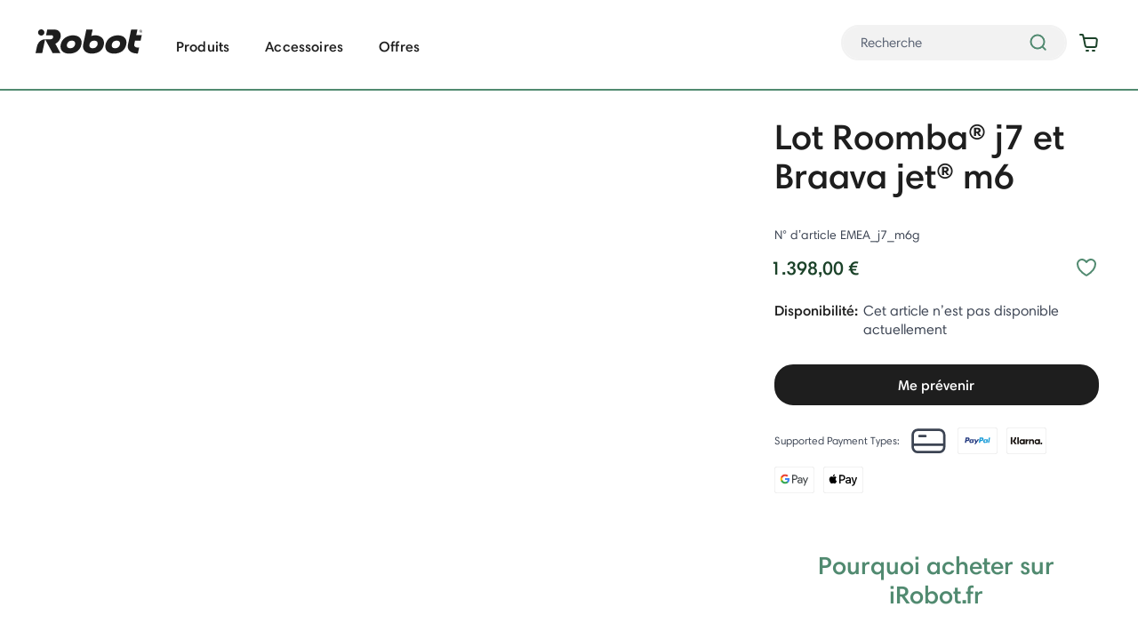

--- FILE ---
content_type: text/html;charset=UTF-8
request_url: https://www.irobot.ie/fr_FR/irobot-roomba-j7-braava-m6/EMEA_J7_M6g.html
body_size: 28638
content:
<!DOCTYPE html>
<html lang="fr">
<head>
<!--[if gt IE 9]><!-->

<script>
    

(function(){
window.irb = {
urls: {"EXT_CART_ADDTOCART":"https://www.irobot.ie/on/demandware.store/Sites-iRobotEU-Site/fr_FR/Cart-AddExtendProduct","EXT_CART_WARRANTYCHECK":"https://www.irobot.ie/on/demandware.store/Sites-iRobotEU-Site/fr_FR/Cart-DoesWarrantyExists","cartShow":"https://www.irobot.ie/fr_FR/cart","paymentInstrumentsSavePayment":"https://www.irobot.ie/on/demandware.store/Sites-iRobotEU-Site/fr_FR/PaymentInstruments-SavePayment","tradeinGetData":"https://www.irobot.ie/on/demandware.store/Sites-iRobotEU-Site/fr_FR/TradeIn-GetData","cartAddProduct":"https://www.irobot.ie/on/demandware.store/Sites-iRobotEU-Site/fr_FR/Cart-AddProduct","tradeInGetEligibleProductsSuggestion":"https://www.irobot.ie/on/demandware.store/Sites-iRobotEU-Site/fr_FR/TradeIn-GetEligibleProductsSuggestion"},
sitePreferences: {"EXT_STORE_ID":null,"EXT_ENVIRONMENT":"demo","EXT_REGION":null,"EXT_LOCALE":"fr-FR","EXT_WHITE_LABEL_CONFIG":null,"EXT_SUFFIX":"","EXT_SDK_URL":"https://sdk.helloextend.com/extend-sdk-client/v1/extend-sdk-client.min.js","EXT_ENABLED":true,"EXT_CART_UPSELL_SWITCH":true,"IRB_ENABLE_CART_ADDPRODUCT_REDIRECT_TO_CART":true,"recaptchaV3SiteKey":"6LdvfQEpAAAAABGFyMnJWCjzEP-q6nyj6AU4bMsy","recaptchaEnabled":"v3","accountAddPaymentRecaptchaEnabled":true,"giftCardRecaptchaEnabled":true,"placeOrderRecaptchaEnabled":true,"tradeInEnabled":false,"newPDPTemplateEnabled":true,"transcendEnabled":true},
siteLocale: 'fr_FR',
resources: {"qty":"Qté","shopNow":"Acheter maintenant","addToCart":"Ajouter au panier","seeMore":"Voir plus","seeLess":"Voir moins","missingShippingAddress":"Please enter Address information"},
userAgent: {
  "action": "Page-GetUserAgentData",
  "queryString": "",
  "locale": "fr_FR",
  "userAgentData": {
    "userAgentString": "Mozilla/5.0 (Macintosh; Intel Mac OS X 10_15_7) AppleWebKit/537.36 (KHTML, like Gecko) Chrome/131.0.0.0 Safari/537.36; ClaudeBot/1.0; +claudebot@anthropic.com)",
    "isMobileApp": false
  }
}
};
}());

</script>






    





<script
    data-cfasync="false"
    data-auto-reload="off"
    
    data-prompt=1
    src="https://transcend-cdn.com/cm/2f1ef7cd-4347-47e3-b10c-433ad6f4c13f/airgap.js"
></script>


    




<script>
    (function() {
        window.dataLayer = window.dataLayer || [];
        
            window._gtmGlobalData = {};
        
        
        
        window.dataLayer.push({"ecomm_pagetype":"product","ecomm_totalvalue":null});
        
        window.dataLayer.push({"pageType":"product detail","ecommerce":{"detail":{"products":[{"name":"Aspirateur robot Roomba® j7 connecté au Wi-Fi","id":"J715840","price":"699.00","category":"fr/Produits/Aspirateurs robots Roomba®","metric1":1,"dimension7":"soft bundle"},{"name":"Robot laveur de sols Braava jet® m6 connecté au Wi-Fi","id":"M613340","price":"699.00","category":"fr/Produits/Robots laveurs de sols Braava®","metric1":1,"dimension7":"soft bundle"}]}},"event":"productDetailImpression","registered":false,"customerStatus":"new","evergageUserType":"New"});
        
        
    }());
</script>




<script>(function(w,d,s,l,i){w[l]=w[l]||[];w[l].push({'registered':
false});w[l].push({'gtm.start':
new Date().getTime(),event:'gtm.js'});var f=d.getElementsByTagName(s)[0],
j=d.createElement(s),dl=l!='dataLayer'?'&l='+l:'';j.async=true;j.src=
'https://www.googletagmanager.com/gtm.js?id='+i+dl;f.parentNode.insertBefore(j,f);
})(window,document,'script','dataLayer','GTM-T26ZZC');</script>




<link rel="preload" href="/on/demandware.static/Sites-iRobotEU-Site/-/fr_FR/v1769443745704/js/main.js" as="script" />
<script defer="defer" src="/on/demandware.static/Sites-iRobotEU-Site/-/fr_FR/v1769443745704/js/main.js"></script>


    <script defer type="text/javascript" src="/on/demandware.static/Sites-iRobotEU-Site/-/fr_FR/v1769443745704/js/irbProductRecommendations.js" >
    </script>

    <script defer type="text/javascript" src="/on/demandware.static/Sites-iRobotEU-Site/-/fr_FR/v1769443745704/amplience/viewer-kit/jquery-ui-custom.js" >
    </script>

    <script defer type="text/javascript" src="/on/demandware.static/Sites-iRobotEU-Site/-/fr_FR/v1769443745704/amplience/viewer-kit/viewer.min.js" >
    </script>

    <script defer type="text/javascript" src="/on/demandware.static/Sites-iRobotEU-Site/-/fr_FR/v1769443745704/js/productDetail.js" >
    </script>

    <script defer type="text/javascript" src="https://js.braintreegateway.com/web/3.76.4/js/client.min.js" >
    </script>

    <script defer type="text/javascript" src="https://js.braintreegateway.com/web/3.76.4/js/data-collector.min.js" >
    </script>

    <script defer type="text/javascript" src="https://js.braintreegateway.com/web/3.76.4/js/paypal.min.js" >
    </script>

    <script defer type="text/javascript" src="https://js.braintreegateway.com/web/3.76.4/js/paypal-checkout.min.js" >
    </script>

    <script defer type="text/javascript" src="/on/demandware.static/Sites-iRobotEU-Site/-/fr_FR/v1769443745704/js/int_braintree.js" >
    </script>





<script>
    var EXT_STORE_ID = "null";
    var EXT_ENVIRONMENT = false ? 'production' : 'demo';
    var EXT_PDP_UPSELL_SWITCH = true;
    var EXT_REGION = "null";
    var EXT_WHITE_LABEL_CONFIG = null;
    var EXT_SUFFIX = '';
    var EXT_LOCALE = 'fr-FR';
    var isDebugMode = false || false;

    if (window) {
        if (window.braintree) {
            window.braintree.isDebugMode = isDebugMode;
        } else {
            window.braintree = window.braintree || {};
            window.braintree.isDebugMode = isDebugMode;
        }
    }
</script>


    
    <link rel="preconnect" href="//sdk.helloextend.com" crossorigin />
    <link rel="dns-prefetch" href="//sdk.helloextend.com" crossorigin />



    
    <link rel="preconnect" href="https://www.google.com" />
    <link rel="preconnect" href="https://www.gstatic.com" crossorigin />


<!--<![endif]-->
<meta charset=UTF-8>

<meta http-equiv="x-ua-compatible" content="ie=edge">

<meta name="viewport" content="width=device-width, initial-scale=1">



  <title>Lot Roomba® j7 et Braava jet® m6 | iRobot®</title>


<meta name="description" content="Achetez l&rsquo;ensemble Roomba&reg; j7 et Braava jet&reg; m6 aujourd&rsquo;hui, et b&eacute;n&eacute;ficiez d&rsquo;une livraison gratuite d&egrave;s 50 &euro; d'achat"/>
<meta name="keywords" content="iRobot"/>




<link rel="icon" type="image/png" href="/on/demandware.static/Sites-iRobotEU-Site/-/default/dweeebdf14/images/favicons/favicon-196x196.png" sizes="196x196" />
<link rel="icon" type="image/png" href="/on/demandware.static/Sites-iRobotEU-Site/-/default/dw744b0d19/images/favicons/favicon-96x96.png" sizes="96x96" />
<link rel="icon" type="image/png" href="/on/demandware.static/Sites-iRobotEU-Site/-/default/dw1ed7c6d1/images/favicons/favicon-32x32.png" sizes="32x32" />
<link rel="icon" type="image/png" href="/on/demandware.static/Sites-iRobotEU-Site/-/default/dw4a9761ed/images/favicons/favicon-16x16.png" sizes="16x16" />
<link rel="icon" type="image/png" href="/on/demandware.static/Sites-iRobotEU-Site/-/default/dw194a1a37/images/favicons/favicon-128x128.png" sizes="128x128" />

<link rel="stylesheet" href="/on/demandware.static/Sites-iRobotEU-Site/-/fr_FR/v1769443745704/css/global.css" />





<link rel="stylesheet" href="/on/demandware.static/Sites-iRobotEU-Site/-/fr_FR/v1769443745704/css/components/productDetailsAccordion.css"  />
<link rel="stylesheet" href="/on/demandware.static/Sites-iRobotEU-Site/-/fr_FR/v1769443745704/css/components/irbProductRecommendations.css"  />
<link rel="stylesheet" href="/on/demandware.static/Sites-iRobotEU-Site/-/fr_FR/v1769443745704/amplience/viewer-kit/css/viewer.min.css"  />
<link rel="stylesheet" href="/on/demandware.static/Sites-iRobotEU-Site/-/fr_FR/v1769443745704/css/product/detailNew.css"  />
<link rel="stylesheet" href="/on/demandware.static/Sites-iRobotEU-Site/-/fr_FR/v1769443745704/css/components/pdpReviewsSlider.css"  />
<link rel="stylesheet" href="/on/demandware.static/Sites-iRobotEU-Site/-/fr_FR/v1769443745704/css/irbTranscendGlobal.module.css"  />
<link rel="stylesheet" href="/on/demandware.static/Sites-iRobotEU-Site/-/fr_FR/v1769443745704/css/braintree.css"  />



    <!-- dwMarker="content" dwContentID="356120f7affad38a7e3e35fd90" -->
    <meta name="google-site-verification" content="-VvpEzuePIYKrpcqb1T1cx6Wr05xNDZj_5mIIlqWbng" />







    <script src="https://h.online-metrix.net/fp/tags.js?org_id=k8vif92e&amp;session_id=iroboteuno22NhG6Wb-PlKGXn9EcjL5BYoZhWNUPAzk="></script>



 





<link rel="stylesheet" href="/on/demandware.static/Sites-iRobotEU-Site/-/fr_FR/v1769443745704/css/skin/skin.css" />



	<script type="text/javascript" src="//cdn.evgnet.com/beacon/irobot/emea_prod/scripts/evergage.min.js"></script>
	




    <script type="text/javascript" id="User1st_Snippet">
var u1stConfiguration = {/*Add the settings if relevant*/ }
var script = document.createElement("script");
script.id = "User1st_Switcher";
script.src = "https://ufe.user1st.info/content/frontend.prod.js";
var documentPosition = document.head || document.documentElement;
documentPosition.insertAdjacentElement("afterbegin", script);
</script>











<script>
    window.powerreviewsBasePath = "https://www.irobot.ie/on/demandware.static/Sites-iRobotEU-Site/-/fr_FR/v1769443745704/js/powerreviews/";
</script>




    

<script type="text/javascript" src="https://cdns.us1.gigya.com/js/gigya.js?apiKey=3_rWtvxmUKwgOzu3AUPTMLnM46lj-LxURGflmu5PcE_sGptTbD-wMeshVbLvYpq01K">
{
    lang: 'fr-fr',
    shortURLs:'whenRequired'
}
</script>

<script type="text/javascript">
    window.gigyaConfig = {
        gigyaLoginURL: "https://www.irobot.ie/on/demandware.store/Sites-iRobotEU-Site/fr_FR/GigyaRaaS-Login",
        profileUpdateURL: "https://www.irobot.ie/on/demandware.store/Sites-iRobotEU-Site/fr_FR/GigyaRaaS-UpdateProfile",
        gigyaLanguage: "fr-fr",
        cartURL: "https://www.irobot.ie/fr_FR/cart",
        accountURL: "https://www.irobot.ie/fr_FR/account",
        gigyaHelper: {
            loginScreenSet: function() { return "iRobot-RegistrationLogin-EU"; },
            registrationScreenSet: function() { return "iRobot-RegistrationLogin-EU"; },
            profileScreenSet: function() { return "iRobot-ProfileUpdate-EU"; },
            loginStartScreen: function() { return "gigya-login-screen"; },
            registrationStartScreen: function() { return "gigya-register-screen"; },
            profileStartScreen: function() { return "gigya-update-profile-screen"; }
        },
        gigyaAuthenticated: false,
        gigyaQueryString: typeof queryString !== 'undefined' ? queryString : null,
        gigyaAccounts: gigya.accounts,
        language: 'fr-fr',
        gigyaLoginURL: "https://www.irobot.ie/on/demandware.store/Sites-iRobotEU-Site/fr_FR/GigyaRaaS-Login",
    }
</script>

<script src="/on/demandware.static/Sites-iRobotEU-Site/-/fr_FR/v1769443745704/js/gigyaScript.js"></script>




    
        
            <!-- Begin Language Tag-->
<link rel="alternate" hreflang="en-US" href="https://store.irobot.com/default/roomba-robot-vacuums/irobot-roomba-j7-robot-vacuum-and-braava-jet-m6-robot-mop-bundle/j7_m6.html" />
<link rel="alternate" hreflang="fr-CA" href="https://boutique.irobot.ca/fr_CA/ca/roomba-robot-vacuums/irobot-roomba-j7-robot-vacuum-and-braava-jet-m6-robot-mop-bundle/j7-m6.html" />
<link rel="alternate" hreflang="en-CA" href="https://shop.irobot.ca/en_CA/ca/roomba-robot-vacuums/irobot-roomba-j7-robot-vacuum-and-braava-jet-m6-robot-mop-bundle/j7-m6.html" />
<link rel="alternate" hreflang="de-DE" href="https://shop.irobot.de/irobot-roomba-j7-braava-m6/EMEA_j7_m6g.html" />
<link rel="alternate" hreflang="fr-FR" href="https://boutique.irobot.fr/irobot-roomba-j7-braava-m6/EMEA_j7_m6g.html" />
<link rel="alternate" hreflang="es-Es" href="https://tienda.irobot.es/irobot-roomba-j7-braava-m6/EMEA_j7_m6g.html"/> 
<link rel="alternate" hreflang="en-GB" href="https://www.irobot.co.uk/en_GB/roomba-j7plus-and-braava-jet-m6-bundle/EMEA_J7plus_M6g.html"/>
<link rel="alternate" hreflang="de-AT" href="https://kaufen.irobot.at/irobot-roomba-j7-braava-m6/EMEA_j7_m6g.html"/>
<link rel="alternate" hreflang="fr-BE" href="https://boutique.irobot.be/irobot-roomba-j7-braava-m6/EMEA_j7_m6g.html"/>
<link rel="alternate" hreflang="nl-BE" href="https://winkel.irobot.be/irobot-roomba-j7-braava-m6/EMEA_j7_m6g.html"/>
<link rel="alternate" hreflang="fr-CH" href="https://store.irobot.ch/francais/irobot-deals/irobotr-roombar-j7-und-braava-jetr-m6133-bundle.html"/>
<link rel="alternate" hreflang="de-CH" href="https://store.irobot.ch/deutsch/irobot-deals/irobotr-roombar-j7-und-braava-jetr-m6133-bundle.html"/>
<link rel="alternate" hreflang="en-IE" href="https://shop.irobot.ie/irobot-roomba-j7-braava-m6/EMEA_j7_m6g.html"/>
<link rel="alternate" hreflang="nl-NL" href="https://winkel.irobot.nl/irobot-roomba-j7-braava-m6/EMEA_j7_m6g.html"/>
<link rel="alternate" hreflang="pt-PT" href="https://loja.irobot.pt/irobot-roomba-j7-braava-m6/EMEA_j7_m6g.html"/>
<!-- End Language Tag -->
        
        
        
    
    
    














<script id="datadogInitSettings" type="application/json">
{"applicationId":"d3946faf-b678-4995-bcfe-2c6593cd27fb","clientToken":"pub7d7c4a731b9efa52beae99eea5c94106","customerId":"abDQMkmom3OWy24zyxGYVEv8M1","site":"datadoghq.com","service":"www.irobot.fr","sessionSampleRate":100,"sessionReplaySampleRate":0,"sessionId":"no22NhG6Wb-PlKGXn9EcjL5BYoZhWNUPAzk=","trackResources":true,"trackLongTasks":true,"trackUserInteractions":true,"defaultPrivacyLevel":"mask"}
</script>
<script id="datadogLocaleConfigSettings" type="application/json">
{"minRequiredConsent":2,"enableDatadogWithoutCookieSelected":false}
</script>
<script src="/on/demandware.static/Sites-iRobotEU-Site/-/fr_FR/v1769443745704/js/datadog.js"></script>




<link rel="canonical" href="https://www.irobot.ie/fr_FR/irobot-roomba-j7-braava-m6/EMEA_J7_M6g.html"/>

<script type="text/javascript">//<!--
/* <![CDATA[ (head-active_data.js) */
var dw = (window.dw || {});
dw.ac = {
    _analytics: null,
    _events: [],
    _category: "",
    _searchData: "",
    _anact: "",
    _anact_nohit_tag: "",
    _analytics_enabled: "true",
    _timeZone: "Europe/Madrid",
    _capture: function(configs) {
        if (Object.prototype.toString.call(configs) === "[object Array]") {
            configs.forEach(captureObject);
            return;
        }
        dw.ac._events.push(configs);
    },
	capture: function() { 
		dw.ac._capture(arguments);
		// send to CQ as well:
		if (window.CQuotient) {
			window.CQuotient.trackEventsFromAC(arguments);
		}
	},
    EV_PRD_SEARCHHIT: "searchhit",
    EV_PRD_DETAIL: "detail",
    EV_PRD_RECOMMENDATION: "recommendation",
    EV_PRD_SETPRODUCT: "setproduct",
    applyContext: function(context) {
        if (typeof context === "object" && context.hasOwnProperty("category")) {
        	dw.ac._category = context.category;
        }
        if (typeof context === "object" && context.hasOwnProperty("searchData")) {
        	dw.ac._searchData = context.searchData;
        }
    },
    setDWAnalytics: function(analytics) {
        dw.ac._analytics = analytics;
    },
    eventsIsEmpty: function() {
        return 0 == dw.ac._events.length;
    }
};
/* ]]> */
// -->
</script>
<script type="text/javascript">//<!--
/* <![CDATA[ (head-cquotient.js) */
var CQuotient = window.CQuotient = {};
CQuotient.clientId = 'bfxp-iRobotEU';
CQuotient.realm = 'BFXP';
CQuotient.siteId = 'iRobotEU';
CQuotient.instanceType = 'prd';
CQuotient.locale = 'fr_FR';
CQuotient.fbPixelId = '__UNKNOWN__';
CQuotient.activities = [];
CQuotient.cqcid='';
CQuotient.cquid='';
CQuotient.cqeid='';
CQuotient.cqlid='';
CQuotient.apiHost='api.cquotient.com';
/* Turn this on to test against Staging Einstein */
/* CQuotient.useTest= true; */
CQuotient.useTest = ('true' === 'false');
CQuotient.initFromCookies = function () {
	var ca = document.cookie.split(';');
	for(var i=0;i < ca.length;i++) {
	  var c = ca[i];
	  while (c.charAt(0)==' ') c = c.substring(1,c.length);
	  if (c.indexOf('cqcid=') == 0) {
		CQuotient.cqcid=c.substring('cqcid='.length,c.length);
	  } else if (c.indexOf('cquid=') == 0) {
		  var value = c.substring('cquid='.length,c.length);
		  if (value) {
		  	var split_value = value.split("|", 3);
		  	if (split_value.length > 0) {
			  CQuotient.cquid=split_value[0];
		  	}
		  	if (split_value.length > 1) {
			  CQuotient.cqeid=split_value[1];
		  	}
		  	if (split_value.length > 2) {
			  CQuotient.cqlid=split_value[2];
		  	}
		  }
	  }
	}
}
CQuotient.getCQCookieId = function () {
	if(window.CQuotient.cqcid == '')
		window.CQuotient.initFromCookies();
	return window.CQuotient.cqcid;
};
CQuotient.getCQUserId = function () {
	if(window.CQuotient.cquid == '')
		window.CQuotient.initFromCookies();
	return window.CQuotient.cquid;
};
CQuotient.getCQHashedEmail = function () {
	if(window.CQuotient.cqeid == '')
		window.CQuotient.initFromCookies();
	return window.CQuotient.cqeid;
};
CQuotient.getCQHashedLogin = function () {
	if(window.CQuotient.cqlid == '')
		window.CQuotient.initFromCookies();
	return window.CQuotient.cqlid;
};
CQuotient.trackEventsFromAC = function (/* Object or Array */ events) {
try {
	if (Object.prototype.toString.call(events) === "[object Array]") {
		events.forEach(_trackASingleCQEvent);
	} else {
		CQuotient._trackASingleCQEvent(events);
	}
} catch(err) {}
};
CQuotient._trackASingleCQEvent = function ( /* Object */ event) {
	if (event && event.id) {
		if (event.type === dw.ac.EV_PRD_DETAIL) {
			CQuotient.trackViewProduct( {id:'', alt_id: event.id, type: 'raw_sku'} );
		} // not handling the other dw.ac.* events currently
	}
};
CQuotient.trackViewProduct = function(/* Object */ cqParamData){
	var cq_params = {};
	cq_params.cookieId = CQuotient.getCQCookieId();
	cq_params.userId = CQuotient.getCQUserId();
	cq_params.emailId = CQuotient.getCQHashedEmail();
	cq_params.loginId = CQuotient.getCQHashedLogin();
	cq_params.product = cqParamData.product;
	cq_params.realm = cqParamData.realm;
	cq_params.siteId = cqParamData.siteId;
	cq_params.instanceType = cqParamData.instanceType;
	cq_params.locale = CQuotient.locale;
	
	if(CQuotient.sendActivity) {
		CQuotient.sendActivity(CQuotient.clientId, 'viewProduct', cq_params);
	} else {
		CQuotient.activities.push({activityType: 'viewProduct', parameters: cq_params});
	}
};
/* ]]> */
// -->
</script>


   <script type="application/ld+json" id="schema">
        {"@context":"http://schema.org/","@type":"Product","name":"Lot Roomba® j7 et Braava jet® m6","description":null,"mpn":"EMEA_J7_M6g","sku":"EMEA_J7_M6g","productID":"","gtin14":"","category":"gb > Products","keywords":null,"manufacturer":"iRobot","image":["https://www.irobot.ie/on/demandware.static/-/Sites-master-catalog-irobot/default/dw05c85dac/images/large/bundles/EMEA_J7_M6g_1.jpg"],"offers":{"url":"https://www.irobot.ie/fr_FR/irobot-roomba-j7-braava-m6/EMEA_J7_M6g.html","@type":"Offer","priceCurrency":"EUR","price":"1398.00","availability":"http://schema.org/OutOfStock","itemCondition":"https://schema.org/NewCondition"},"@id":"EMEA_J7_M6g"}
    </script>



</head>
<body>

<!-- Google Tag Manager (noscript) -->
<noscript><iframe src="https://www.googletagmanager.com/ns.html?id=GTM-T26ZZC" height="0" width="0" style="display:none;visibility:hidden"></iframe></noscript>
<!-- End Google Tag Manager (noscript) -->

<div class="page" data-action="Product-Show" data-querystring="pid=EMEA_J7_M6g" data-sfmp="null" >
<header class="s-header">
    
    
    
    <a href="#maincontent" class="skip" aria-label="Skip to main content">Skip to main content</a>
<a href="#footercontent" class="skip" aria-label="Skip to footer content">Skip to footer content</a>
    <div class="header-banner slide-up d-none">
        <div class="s-header__banner-container">
            <div class="d-flex justify-content-between s-header__banner">
                <div class="s-header__banner-content">
                    
	 


	<div class="html-slot-container">
    
        
            <!--
Some general notes:
* --hb-color-bg controls the background color of the header banner
* --hb-color-text controls the text color of the items in the header banner carousel
* --hb-color-nav-icons controls the color of the SVG icons in the header banner 
* --hb-color-nav-links controls the color of the nav links in the header banner
-->

<style type="text/css">
    #us-offers-deals{
        color: #D0312D;
    }
</style>

    <!-- Note: you must keep this div with the class of 'js-header-banner-carousel' on it for the carousel to initialize. Within this div, the carousel will still work as it does today. -->
    <div class="js-header-banner-carousel">

<!-- <div class="header-promotion">Livraison gratuite dès 50 € d'achat.</div> -->
 
    <div class="header-promotion">Inscrivez-vous sur iRobot.fr pour une remise de 10% sur votre première commande  <a href="https://www.irobot.fr/#footer" class="header-promotion-link">Inscrivez-vous</a></div></div>
        
    
</div>
 
	
                </div>
                <div class="s-header__banner-actions">
                    
    
        <div class="user hidden-sm-down">
            <a href="https://assistance.irobot.fr/s/">Assistance</a>
            <a href="/fr_FR/login">Statut de la commande</a>
            <a href="https://www.irobot.ie/fr_FR/login">
                <span class="user-message">Connexion</span>
            </a>
            <a class="user__wishlist-link" href="https://www.irobot.ie/fr_FR/wishlist" title="Ma liste de souhaits">
                <span class="sr-only">Ma liste de souhaits</span>
            </a>
        </div>
    


                    
    <div class="dropdown country-selector" data-url="/on/demandware.store/Sites-iRobotEU-Site/fr_FR/Page-SetLocale" tabindex="0">
        <span class="btn dropdown-toggle" id="dropdownCountrySelector" data-toggle="dropdown" aria-haspopup="true" aria-expanded="false">
            <i class="flag-icon flag-icon-fr"></i>
            fran&ccedil;ais (France)
        </span>
        <div class="dropdown-menu dropdown-country-selector" aria-labelledby="dropdownCountrySelector">
            
                <a class="dropdown-item dropdown-item-country" href="#" data-locale="de_AT" data-currencyCode="EUR" >
                    <i class="flag-icon flag-icon-at"></i>
                    Deutsch (&Ouml;sterreich)
                </a>
            
                <a class="dropdown-item dropdown-item-country" href="#" data-locale="nl_BE" data-currencyCode="EUR" >
                    <i class="flag-icon flag-icon-be"></i>
                    Nederlands (Belgi&euml;)
                </a>
            
                <a class="dropdown-item dropdown-item-country" href="#" data-locale="fr_BE" data-currencyCode="EUR" >
                    <i class="flag-icon flag-icon-be"></i>
                    fran&ccedil;ais (Belgique)
                </a>
            
                <a class="dropdown-item dropdown-item-country" href="#" data-locale="en_CA" data-currencyCode="CAD" >
                    <i class="flag-icon flag-icon-ca"></i>
                    English (Canada)
                </a>
            
                <a class="dropdown-item dropdown-item-country" href="#" data-locale="fr_CA" data-currencyCode="CAD" >
                    <i class="flag-icon flag-icon-ca"></i>
                    fran&ccedil;ais (Canada)
                </a>
            
                <a class="dropdown-item dropdown-item-country" href="#" data-locale="de_DE" data-currencyCode="EUR" >
                    <i class="flag-icon flag-icon-de"></i>
                    Deutsch (Deutschland)
                </a>
            
                <a class="dropdown-item dropdown-item-country" href="#" data-locale="es_ES" data-currencyCode="EUR" >
                    <i class="flag-icon flag-icon-es"></i>
                    espa&ntilde;ol (Espa&ntilde;a)
                </a>
            
                <a class="dropdown-item dropdown-item-country" href="#" data-locale="en_IE" data-currencyCode="EUR" >
                    <i class="flag-icon flag-icon-ie"></i>
                    English (Ireland)
                </a>
            
                <a class="dropdown-item dropdown-item-country" href="#" data-locale="nl_NL" data-currencyCode="EUR" >
                    <i class="flag-icon flag-icon-nl"></i>
                    Nederlands (Nederland)
                </a>
            
                <a class="dropdown-item dropdown-item-country" href="#" data-locale="pt_PT" data-currencyCode="EUR" >
                    <i class="flag-icon flag-icon-pt"></i>
                    portugu&ecirc;s (Portugal)
                </a>
            
                <a class="dropdown-item dropdown-item-country" href="#" data-locale="en_GB" data-currencyCode="GBP" >
                    <i class="flag-icon flag-icon-gb"></i>
                    English (United Kingdom)
                </a>
            
                <a class="dropdown-item dropdown-item-country" href="#" data-locale="en_US" data-currencyCode="USD" >
                    <i class="flag-icon flag-icon-us"></i>
                    English (United States)
                </a>
            
        </div>
    </div>


                </div>
            </div>
        </div>
    </div>
    <nav class="s-header__navigation" role="navigation">
        <div class="s-header__menu-container">
            <div class="s-header__row">
                <div class="col-12 d-xl-flex justify-content-between s-header__xl-flex">
                    <div class="s-header__nav-brand d-block">
                        <a class="logo-home s-header__logo-home" href="/fr_FR/home" title="iRobot Accueil">
                        </a>
                    </div>
                    <div class="main-menu navbar-toggleable-lg menu-toggleable-left multilevel-dropdown d-xl-block" id="sg-navbar-collapse">
                        <div class="container">
                            <div class="row">
                                <nav class="navbar navbar-expand-xl bg-inverse col-12">
    <div class="close-menu clearfix d-xl-none">
        <div class="back pull-left">
            <button role="button" class="back-button" aria-label="Back to previous menu">
                <span class="back-button-caret"></span>
                Retour
            </button>
        </div>
        <div class="close-button pull-right d-flex">
            <button role="button" class="close-buton-icon" aria-label="Close Menu"></button>
        </div>
    </div>
    <div class="menu-group" role="navigation">
        <ul class="nav navbar-nav" role="menu">
            
                
                    
                    
                        <li class="nav-item dropdown" role="presentation">
                            <a href="/fr_FR/fr/produits" id="fr-products" class="nav-link dropdown-toggle" role="button" data-toggle="dropdown" aria-haspopup="true" aria-expanded="false" tabindex="0">Produits</a>
                            
                             
                            <div class="dropdown-menu js-dropdown-menu right-in">
    
        <ul class="dropdown-menu__categories-container" role="menu" aria-hidden="true" aria-label="fr-products">
            
            
                
                
                    
                
                
                    <li class="dropdown-item js-sub-cat-hover" role="presentation" data-thumbnail-image="/on/demandware.static/Sites-iRobotEU-Site/-/default/dw2a3af9a0/images/transparent.gif 769w, https://www.irobot.ie/dw/image/v2/BFXP_PRD/on/demandware.static/-/Sites-site-catalog-irobot/default/dw8089a274/405_series.png?sw=300 1280w">
                        <a href="https://www.irobot.ie/fr_FR/roomba-robots.html" id="fr-roomba-robots" role="menuitem" class="dropdown-link">D&eacute;couvrir robots Roomba</a>
                    </li>
                
            
                
                
                
                    <li class="dropdown-item js-sub-cat-hover" role="presentation" data-thumbnail-image="/on/demandware.static/Sites-iRobotEU-Site/-/default/dw2a3af9a0/images/transparent.gif 769w, https://www.irobot.ie/dw/image/v2/BFXP_PRD/on/demandware.static/-/Sites-site-catalog-irobot/default/dw1a9e5345/705_combo_white.png?sw=300 1280w">
                        <a href="/fr_FR/roomba-max-705-robots.html" id="fr-max-705-series" role="menuitem" class="dropdown-link">Roomba&reg; Max 705 S&eacute;rie</a>
                    </li>
                
            
                
                
                
                    <li class="dropdown-item js-sub-cat-hover" role="presentation" data-thumbnail-image="/on/demandware.static/Sites-iRobotEU-Site/-/default/dw2a3af9a0/images/transparent.gif 769w, https://www.irobot.ie/dw/image/v2/BFXP_PRD/on/demandware.static/-/Sites-site-catalog-irobot/default/dw3730cba1/505_white_tn.png?sw=300 1280w">
                        <a href="https://www.irobot.ie/fr_FR/roomba-plus-505-combo-with-lidar-mapping.html" id="fr-505-series" role="menuitem" class="dropdown-link">Roomba 505 S&eacute;rie</a>
                    </li>
                
            
                
                
                
                    <li class="dropdown-item js-sub-cat-hover" role="presentation" data-thumbnail-image="/on/demandware.static/Sites-iRobotEU-Site/-/default/dw2a3af9a0/images/transparent.gif 769w, https://www.irobot.ie/dw/image/v2/BFXP_PRD/on/demandware.static/-/Sites-site-catalog-irobot/default/dw49ef713f/405_black_tn.png?sw=300 1280w">
                        <a href="https://www.irobot.ie/fr_FR/roomba-plus-405-combo-with-lidar-tech.html" id="fr-405-series" role="menuitem" class="dropdown-link">Roomba 405 S&eacute;rie</a>
                    </li>
                
            
                
                
                
                    <li class="dropdown-item js-sub-cat-hover" role="presentation" data-thumbnail-image="/on/demandware.static/Sites-iRobotEU-Site/-/default/dw2a3af9a0/images/transparent.gif 769w, https://www.irobot.ie/dw/image/v2/BFXP_PRD/on/demandware.static/-/Sites-site-catalog-irobot/default/dw7c60ab7c/205_white_tn.png?sw=300 1280w">
                        <a href="https://www.irobot.ie/fr_FR/roomba-205-combo-dust-compacting-vacuum.html" id="fr-205-series" role="menuitem" class="dropdown-link">Roomba 205 S&eacute;rie</a>
                    </li>
                
            
                
                
                
                    <li class="dropdown-item js-sub-cat-hover" role="presentation" data-thumbnail-image="/on/demandware.static/Sites-iRobotEU-Site/-/default/dw2a3af9a0/images/transparent.gif 769w, https://www.irobot.ie/dw/image/v2/BFXP_PRD/on/demandware.static/-/Sites-site-catalog-irobot/default/dwe7fdbc04/105_combo_AE.png?sw=300 1280w">
                        <a href="/roomba-105-combo/Y351240.html" id="fr-105-AE-series" role="menuitem" class="dropdown-link">Roomba&reg; 105 Combo avec base AutoEmpty&trade;</a>
                    </li>
                
            
                
                
                
                    <li class="dropdown-item js-sub-cat-hover" role="presentation" data-thumbnail-image="/on/demandware.static/Sites-iRobotEU-Site/-/default/dw2a3af9a0/images/transparent.gif 769w, https://www.irobot.ie/dw/image/v2/BFXP_PRD/on/demandware.static/-/Sites-site-catalog-irobot/default/dwadce182a/105_combo_white.png?sw=300 1280w">
                        <a href="/roomba-105-combo/Y311040.html" id="fr-105-series" role="menuitem" class="dropdown-link">Robot Roomba&reg; 105 Combo</a>
                    </li>
                
            
            <div class="d-none d-xl-flex dropdown-item--category-image">
                <img role="presentation" class="dropdown-item__thumbnail-image js-menu-dropdown-image"
                    src="https://www.irobot.ie/dw/image/v2/BFXP_PRD/on/demandware.static/-/Sites-site-catalog-irobot/default/dw8089a274/405_series.png?sw=300" alt=" "
                    srcset="/on/demandware.static/Sites-iRobotEU-Site/-/default/dw2a3af9a0/images/transparent.gif 769w, https://www.irobot.ie/dw/image/v2/BFXP_PRD/on/demandware.static/-/Sites-site-catalog-irobot/default/dw8089a274/405_series.png?sw=300 1280w"
                />
            </div>
        </ul>
    

    
        <div class="category-info__container">
<div class="category-info__usefull-links-container">
<div class="category-info__usefull-title">En savoir plus</div>

<ul class="category-info__usefull-container">
	<li class="category-info__usefull-list"><a class="category-info__usefull-link" href="https://www.irobot.ie/fr_FR/irobot-home-app.html">iRobot Home App</a></li>
	<li class="category-info__usefull-list"><a class="category-info__usefull-link" href="https://www.irobot.ie/fr_FR/irobot-os.html">iRobot OS</a></li>
	<li class="category-info__usefull-list"><a class="category-info__usefull-link" href="https://www.irobot.ie/fr_FR/why-irobot.html">Pourquoi iRobot ?</a></li>
	<li class="category-info__usefull-list"><a class="category-info__usefull-link" href="https://www.irobot.ie/fr_FR/comparison-chart.html">Comparer les aspirateurs Roomba&reg;</a></li>
</ul>
</div>

<div class="category-info__help">
<div class="category-info__help-title">D&eacute;couvrez le Roomba&reg; Plus 505 Combo.</div>

<div class="category-info__help-content">Les lingettes de lavage DualClean&trade; avanc&eacute;es avec PerfectEdge&reg; prolongent la couverture de lavage des sols de 18 %*</div>

<div class="category-info__btn-container"><a class="btn btn-outline-primary category-info__help-button" href="https://www.irobot.fr/fr_FR/roomba-plus-505-combo/N185040.html">D&eacute;couvrez maintenant</a></div>
</div>
</div>
    
</div>

                        </li>
                    
                
                    
                    
                        <li class="nav-item dropdown" role="presentation">
                            <a href="/fr_FR/fr/accessoires" id="fr-accessories" class="nav-link dropdown-toggle" role="button" data-toggle="dropdown" aria-haspopup="true" aria-expanded="false" tabindex="0">Accessoires</a>
                            
                             
                            <div class="dropdown-menu js-dropdown-menu right-in">
    
        <ul class="dropdown-menu__categories-container" role="menu" aria-hidden="true" aria-label="fr-accessories">
            
            
                
                
                    
                
                
                    <li class="dropdown-item js-sub-cat-hover" role="presentation" data-thumbnail-image="/on/demandware.static/Sites-iRobotEU-Site/-/default/dw2a3af9a0/images/transparent.gif 769w, https://www.irobot.ie/dw/image/v2/BFXP_PRD/on/demandware.static/-/Sites-site-catalog-irobot/default/dw10b32e0f/i3_i3+_i7_i7+_e5_e6_Photo_Studio_Replenishment_Kit_1000x1000.png?sw=300 1280w">
                        <a href="/fr_FR/fr/accessoires-roomba" id="fr-roomba-parts-accessories" role="menuitem" class="dropdown-link">Accessoires Roomba</a>
                    </li>
                
            
                
                
                
                    <li class="dropdown-item js-sub-cat-hover" role="presentation" data-thumbnail-image="/on/demandware.static/Sites-iRobotEU-Site/-/default/dw2a3af9a0/images/transparent.gif 769w, https://www.irobot.ie/dw/image/v2/BFXP_PRD/on/demandware.static/-/Sites-site-catalog-irobot/default/dw10b32e0f/i3_i3+_i7_i7+_e5_e6_Photo_Studio_Replenishment_Kit_1000x1000.png?sw=300 1280w">
                        <a href="/fr_FR/fr/accessoires-roomba-combo" id="fr-roomba-combo-accessories" role="menuitem" class="dropdown-link">Accessoires Roomba Combo</a>
                    </li>
                
            
                
                
                
                    <li class="dropdown-item js-sub-cat-hover" role="presentation" data-thumbnail-image="/on/demandware.static/Sites-iRobotEU-Site/-/default/dw2a3af9a0/images/transparent.gif 769w, https://www.irobot.ie/dw/image/v2/BFXP_PRD/on/demandware.static/-/Sites-site-catalog-irobot/default/dw0dfa321a/B240_Accessories_AllPads.png?sw=300 1280w">
                        <a href="/fr_FR/fr/accessoires-braava" id="fr-braava-parts-accessories" role="menuitem" class="dropdown-link">Accessoires Braava</a>
                    </li>
                
            
                
                
                
                    <li class="dropdown-item js-sub-cat-hover" role="presentation" data-thumbnail-image="/on/demandware.static/Sites-iRobotEU-Site/-/default/dw2a3af9a0/images/transparent.gif 769w, https://www.irobot.ie/dw/image/v2/BFXP_PRD/on/demandware.static/-/Sites-site-catalog-irobot/default/dw934e7f5d/Photo_Studio_Accessories_Replenishment_Kit_transparent_1000x1000.png?sw=300 1280w">
                        <a href="https://www.irobot.fr/fr_FR/accessories.html" id="fr-accessories-offers" role="menuitem" class="dropdown-link">Offres d'accessoires</a>
                    </li>
                
            
            <div class="d-none d-xl-flex dropdown-item--category-image">
                <img role="presentation" class="dropdown-item__thumbnail-image js-menu-dropdown-image"
                    src="https://www.irobot.ie/dw/image/v2/BFXP_PRD/on/demandware.static/-/Sites-site-catalog-irobot/default/dw10b32e0f/i3_i3+_i7_i7+_e5_e6_Photo_Studio_Replenishment_Kit_1000x1000.png?sw=300" alt=" "
                    srcset="/on/demandware.static/Sites-iRobotEU-Site/-/default/dw2a3af9a0/images/transparent.gif 769w, https://www.irobot.ie/dw/image/v2/BFXP_PRD/on/demandware.static/-/Sites-site-catalog-irobot/default/dw10b32e0f/i3_i3+_i7_i7+_e5_e6_Photo_Studio_Replenishment_Kit_1000x1000.png?sw=300 1280w"
                />
            </div>
        </ul>
    

    
        <div class="category-info__container">
<div class="category-info__usefull-links-container">
<div class="category-info__usefull-title">Passez au nettoyage supérieur</div>

<ul class="category-info__usefull-container">
	<li class="category-info__usefull-list"><a class="category-info__usefull-link" href="/fr_FR/fr/accessoires">Tous les accessoires authentiques iRobot®</a></li>

</div>

<div class="category-info__help">
<div class="category-info__help-title">Le saviez-vous ?</div>

<div class="category-info__help-content">L’entretien régulier de votre robot à l’aide des accessoires iRobot® vous garantit un nettoyage plus efficace !</div>

<div class="category-info__btn-container"><a class="btn btn-outline-primary category-info__help-button" href="https://www.irobot.ie/fr_FR/accessories.html">Acheter</a></div>
</div>
</div>
    
</div>

                        </li>
                    
                
                    
                    
                        <li class="nav-item dropdown" role="presentation">
                            <a href="https://www.irobot.fr/fr_FR/deals.html" id="fr-deals-offers" class="nav-link dropdown-toggle" role="button" data-toggle="dropdown" aria-haspopup="true" aria-expanded="false" tabindex="0">Offres</a>
                            
                             
                            <div class="dropdown-menu js-dropdown-menu right-in">
    
        <ul class="dropdown-menu__categories-container" role="menu" aria-hidden="true" aria-label="fr-deals-offers">
            
            
                
                
                    
                
                
                    <li class="dropdown-item js-sub-cat-hover" role="presentation" data-thumbnail-image="/on/demandware.static/Sites-iRobotEU-Site/-/default/dw2a3af9a0/images/transparent.gif 769w, https://www.irobot.ie/dw/image/v2/BFXP_PRD/on/demandware.static/-/Sites-site-catalog-irobot/default/dw14ba8eeb/j7_m6_Graphite_Website_Bundle_550x550.png?sw=300 1280w">
                        <a href="https://www.irobot.ie/fr_FR/deals.html" id="fr-seasonal-deals-offers" role="menuitem" class="dropdown-link">Acheter des offres</a>
                    </li>
                
            
                
                
                
                    <li class="dropdown-item js-sub-cat-hover" role="presentation" data-thumbnail-image="/on/demandware.static/Sites-iRobotEU-Site/-/default/dw2a3af9a0/images/transparent.gif 769w, https://www.irobot.ie/dw/image/v2/BFXP_PRD/on/demandware.static/-/Sites-site-catalog-irobot/default/dw934e7f5d/Photo_Studio_Accessories_Replenishment_Kit_transparent_1000x1000.png?sw=300 1280w">
                        <a href="https://www.irobot.ie/fr_FR/accessories.html" id="fr-accessories-deals-offers" role="menuitem" class="dropdown-link">Offres d'accessoires</a>
                    </li>
                
            
            <div class="d-none d-xl-flex dropdown-item--category-image">
                <img role="presentation" class="dropdown-item__thumbnail-image js-menu-dropdown-image"
                    src="https://www.irobot.ie/dw/image/v2/BFXP_PRD/on/demandware.static/-/Sites-site-catalog-irobot/default/dw14ba8eeb/j7_m6_Graphite_Website_Bundle_550x550.png?sw=300" alt=" "
                    srcset="/on/demandware.static/Sites-iRobotEU-Site/-/default/dw2a3af9a0/images/transparent.gif 769w, https://www.irobot.ie/dw/image/v2/BFXP_PRD/on/demandware.static/-/Sites-site-catalog-irobot/default/dw14ba8eeb/j7_m6_Graphite_Website_Bundle_550x550.png?sw=300 1280w"
                />
            </div>
        </ul>
    

    
        <div class="category-info__container">
    <div class="category-info__usefull-links-container">
        <div class="category-info__usefull-title">Trouvez votre robot idéal</div>
        <ul class="category-info__usefull-container">
            <li class="category-info__usefull-list">
                <a class="category-info__usefull-link" href="https://www.irobot.ie/fr_FR/comparison-chart.html">Comparer les aspirateurs robots Roomba®</a>
            </li>
            <li class="category-info__usefull-list">
                <a class="category-info__usefull-link" href="https://www.irobot.ie/fr_FR/help-me-choose.html">M’aider à choisir</a>
            </li>
        </ul>
    </div>
<div class="category-info__help">
        <div class="category-info__help-title">Seul, c’est bien. Ensemble, c’est encore mieux</div>
        <div class="category-info__help-content">Associez nos robots spécialisés pour un nettoyage complet et plus facile.</div>
        <div class="category-info__btn-container">
                <a href="https://www.irobot.ie/fr_FR/bundle-save.html" class="btn btn-outline-primary category-info__help-button">Découvrir les lots</a>
        </div>
    </div>
</div>
    
</div>

                        </li>
                    
                
                
            
            <div class="d-xl-none menu-secondary">
                
    <li class="nav-item d-xl-none" role="menuitem">
        <a href="https://assistance.irobot.fr/s/" class="nav-link--secondary">Assistance</a>
    </li>
    
        <li class="nav-item d-xl-none" role="menuitem">
            <a class="user__wishlist-link nav-link--secondary" href="https://www.irobot.ie/fr_FR/wishlist" title="Ma liste de souhaits">
                <span>Ma liste de souhaits</span>
            </a>
        </li>
        <li class="nav-item d-xl-none" role="menuitem">
            <a href="/on/demandware.store/Sites-iRobotEU-Site/fr_FR/Order-History" class="nav-link--secondary">Statut de la commande</a>
        </li>
        <li class="nav-item d-xl-none" role="menuitem">
            <a href="https://www.irobot.ie/fr_FR/login" class="nav-link--secondary">
                <span class="user-message">Connexion</span>
            </a>
        </li>
    


                
    <li class="menu-item dropdown country-selector d-xl-none" data-url="/on/demandware.store/Sites-iRobotEU-Site/fr_FR/Page-SetLocale">
        <span class="btn title" id="dropdownCountrySelector" data-toggle="dropdown" aria-haspopup="true" aria-expanded="false">
            <i class="flag-icon flag-icon-fr"></i>
            fran&ccedil;ais (France)
        </span>
        <div class="content dropdown-country-selector d-none" aria-labelledby="dropdownCountrySelector">
            
                <a class="dropdown-item" href="#" data-locale="de_AT" data-currencyCode="EUR" >
                    <i class="flag-icon flag-icon-at"></i>
                    Deutsch (&Ouml;sterreich)
                </a>
            
                <a class="dropdown-item" href="#" data-locale="nl_BE" data-currencyCode="EUR" >
                    <i class="flag-icon flag-icon-be"></i>
                    Nederlands (Belgi&euml;)
                </a>
            
                <a class="dropdown-item" href="#" data-locale="fr_BE" data-currencyCode="EUR" >
                    <i class="flag-icon flag-icon-be"></i>
                    fran&ccedil;ais (Belgique)
                </a>
            
                <a class="dropdown-item" href="#" data-locale="en_CA" data-currencyCode="CAD" >
                    <i class="flag-icon flag-icon-ca"></i>
                    English (Canada)
                </a>
            
                <a class="dropdown-item" href="#" data-locale="fr_CA" data-currencyCode="CAD" >
                    <i class="flag-icon flag-icon-ca"></i>
                    fran&ccedil;ais (Canada)
                </a>
            
                <a class="dropdown-item" href="#" data-locale="de_DE" data-currencyCode="EUR" >
                    <i class="flag-icon flag-icon-de"></i>
                    Deutsch (Deutschland)
                </a>
            
                <a class="dropdown-item" href="#" data-locale="es_ES" data-currencyCode="EUR" >
                    <i class="flag-icon flag-icon-es"></i>
                    espa&ntilde;ol (Espa&ntilde;a)
                </a>
            
                <a class="dropdown-item" href="#" data-locale="en_IE" data-currencyCode="EUR" >
                    <i class="flag-icon flag-icon-ie"></i>
                    English (Ireland)
                </a>
            
                <a class="dropdown-item" href="#" data-locale="nl_NL" data-currencyCode="EUR" >
                    <i class="flag-icon flag-icon-nl"></i>
                    Nederlands (Nederland)
                </a>
            
                <a class="dropdown-item" href="#" data-locale="pt_PT" data-currencyCode="EUR" >
                    <i class="flag-icon flag-icon-pt"></i>
                    portugu&ecirc;s (Portugal)
                </a>
            
                <a class="dropdown-item" href="#" data-locale="en_GB" data-currencyCode="GBP" >
                    <i class="flag-icon flag-icon-gb"></i>
                    English (United Kingdom)
                </a>
            
                <a class="dropdown-item" href="#" data-locale="en_US" data-currencyCode="USD" >
                    <i class="flag-icon flag-icon-us"></i>
                    English (United States)
                </a>
            
        </div>
    </li>


            </div>
        </ul>
    </div>
</nav>

                            </div>
                        </div>
                    </div>
                    <div class="navbar-header">
                        <div class="pull-left">
                            <button class="navbar-toggler d-xl-none s-header__navbar-toggler" type="button" aria-controls="sg-navbar-collapse" aria-expanded="false" aria-label="Toggle navigation">
                            </button>
                        </div>
                        <div class="pull-right d-xl-flex justify-content-between s-header__search-component">
                            <div class="search">
                                <div class="site-search">
    <form role="search"
          action="/fr_FR/search"
          method="get"
          name="simpleSearch">
        <input class="form-control search-field"
               type="text"
               name="q"
               value=""
               placeholder="Recherche"
               role="combobox"
               aria-describedby="search-assistive-text"
               aria-haspopup="listbox"
               aria-owns="search-results"
               aria-expanded="false"
               aria-autocomplete="list"
               aria-activedescendant=""
               aria-controls="search-results"
               aria-label="Saisir un mot cl&eacute; ou un num&eacute;ro d'article"
               autocomplete="off" />
        <button type="reset" name="reset-button" class="fa fa-times reset-button d-none" aria-label="Clear search keywords"></button>
        <button type="submit" name="search-button" class="fa fa-search" aria-label="Submit search keywords"></button>
        <div class="suggestions-wrapper" data-url="/on/demandware.store/Sites-iRobotEU-Site/fr_FR/SearchServices-GetSuggestions?q="></div>
        <input type="hidden" value="fr_FR" name="lang">
        <input type="hidden" value="3" id="searchCharsMinLength">
    </form>
</div>

                            </div>
                            <div class="s-header__minicart minicart" data-action-url="/on/demandware.store/Sites-iRobotEU-Site/fr_FR/Cart-MiniCartShow">
                                
<div class="minicart-total hide-link-med">
    <a class="minicart-link" href="https://www.irobot.ie/fr_FR/cart" title="Cart 0 Items" aria-label="Cart 0 Items" aria-haspopup="true">
        <i class="minicart-icon fa fa-shopping-bag"></i>
        <span class="minicart-quantity d-none">
            0
        </span>
    </a>
</div>

<div class="popover popover-bottom"></div>

                            </div>
                        </div>
                    </div>
                </div>
            </div>
        </div>
        <div class="search-mobile d-xl-none">
            <div class="site-search">
    <form role="search"
          action="/fr_FR/search"
          method="get"
          name="simpleSearch">
        <input class="form-control search-field"
               type="text"
               name="q"
               value=""
               placeholder="Recherche"
               role="combobox"
               aria-describedby="search-assistive-text"
               aria-haspopup="listbox"
               aria-owns="search-results"
               aria-expanded="false"
               aria-autocomplete="list"
               aria-activedescendant=""
               aria-controls="search-results"
               aria-label="Saisir un mot cl&eacute; ou un num&eacute;ro d'article"
               autocomplete="off" />
        <button type="reset" name="reset-button" class="fa fa-times reset-button d-none" aria-label="Clear search keywords"></button>
        <button type="submit" name="search-button" class="fa fa-search" aria-label="Submit search keywords"></button>
        <div class="suggestions-wrapper" data-url="/on/demandware.store/Sites-iRobotEU-Site/fr_FR/SearchServices-GetSuggestions?q="></div>
        <input type="hidden" value="fr_FR" name="lang">
        <input type="hidden" value="3" id="searchCharsMinLength">
    </form>
</div>

        </div>
    </nav>
</header>



<div role="main" id="maincontent">

    
    
    

    

    

    
    
    
    
    
    
    <!-- CQuotient Activity Tracking (viewProduct-cquotient.js) -->
<script type="text/javascript">//<!--
/* <![CDATA[ */
(function(){
	try {
		if(window.CQuotient) {
			var cq_params = {};
			cq_params.product = {
					id: '',
					sku: '',
					type: 'set',
					alt_id: 'EMEA_J7_M6g'
				};
			cq_params.realm = "BFXP";
			cq_params.siteId = "iRobotEU";
			cq_params.instanceType = "prd";
			window.CQuotient.trackViewProduct(cq_params);
		}
	} catch(err) {}
})();
/* ]]> */
// -->
</script>
<script type="text/javascript">//<!--
/* <![CDATA[ (viewProduct-active_data.js) */
dw.ac._capture({id: "EMEA_J7_M6g", type: "detail"});
/* ]]> */
// -->
</script>
        
        <div class="product-detail product-wrapper product-set-detail s-product product-details-new"
            data-pid="EMEA_J7_M6g">
            <div class="container">
                <div id="sec-nav-container">
                    





<div class="pdp-secondary-nav" id="pdp-secondary-nav">
    <div class="container nav-top-container">
        <div class="d-flex align-items-center">
            <div class="d-flex flex-column justify-content-between col-6 col-lg-9 px-0">
                <div class="product-name d-none d-lg-block mb-0">
                    Lot Roomba&reg;&nbsp;j7 et Braava&nbsp;jet&reg;&nbsp;m6
                </div>
                
                    <div class="product-price">
                        
                        <div class="prices" data-content-zone-parent="true">
                            
                            
                                

    <div class="price">
        <span class="sales starting">
            
                <span class="value" content="1398.0">1.398,00 &euro;</span>
            
        </span>

        
        <del>
            <span class="strike-through list">
                <span class="value" content=""></span>
            </span>
        </del>
    </div>


                            
                        </div>
                    </div>

                    
                    
                
            </div>
            <div class="d-flex flex-column justify-content-between col-6 col-lg-3 px-0 align-items-end">
                
                    
<div class="cart-and-ipay add-to-cart__container" data-testid="add-to-cart__container">
    <input type="hidden" class="add-to-cart-url" value="/on/demandware.store/Sites-iRobotEU-Site/fr_FR/Cart-AddProduct" />

    <button
        class="button--primary button--small js-sec-nav-observable js-add-to-cart-product d-none add-to-cart-global"
        data-toggle="modal"
        data-target="#chooseBonusProductModal"
        data-pid="EMEA_J7_M6g"
        data-testid="add-to-cart__btn"
        disabled
    >
        <span class="js-add-to-cart-text" data-testid="add-to-cart__text">
            
                Ajouter au panier
            
        </span>
    </button>

    
    <button class="button button--primary button--fluid button--small irb-dialog-notify-me--open js-sec-nav-observable js-irb-notify-me js-irb-dialog-notify-me--open ">
    <span>
        Me pr&eacute;venir
    </span>
</button>


    
</div>

                    <div class="product-availability d-none d-lg-flex justify-content-between pt-2">
                        
                            
<span class="availability non-input-label">
    Disponibilit&eacute;:
</span>
<ul class="list-unstyled availability-msg">
    <li>
        
            <div>Cet article n&rsquo;est pas disponible actuellement</div>
        
    </li>
</ul>

                        
                    </div>
                    <div class="product-availability d-flex d-lg-none justify-content-end pt-2">
                        
                        
                        <span class="availability non-input-label">
                            Disponibilit&eacute;:
                        </span>
                        <ul class="list-unstyled availability-msg">
                            <li>
                                
                                    <div>Not available</div>
                                
                            </li>
                        </ul>
                    </div>
                
            </div>
        </div>
    </div>

    <div class="col-12 sec-nav-menu-wrapper p-0 d-none d-lg-block">
        <div class="container nav-bottom-container">
            <nav class="row h-100 navbar no-gutters p-0" id="pdp-secondary-nav-menu">

                <div class="d-lg-none d-flex col-12 p-0 pr-3 justify-content-left">
                    <button class="btn active-nav-link position-relative collapsed" data-toggle="collapse" data-target="#sec-nav-menu-collapsible" id="nav-active-link-holder">
                        Principales fonctionnalit&eacute;s
                    </button>
                </div>

                <ul class="sec-nav-menu nav col-12 collapse" id="sec-nav-menu-collapsible">
                    
                        <li class="sec-nav-item nav-item">
                            <a class="sec-nav-link nav-link" href="javascript:void(0)" data-section="#key-features">
                                Principales fonctionnalit&eacute;s
                            </a>
                        </li>
                    

                    
                        <li class="sec-nav-item nav-item">
                            <a class="sec-nav-link nav-link" href="javascript:void(0)" data-section="#product-overview">
                                Informations sur le produit
                            </a>
                        </li>
                    

                    
                    
                        <li class="sec-nav-item nav-item">
                            <a class="sec-nav-link nav-link" href="javascript:void(0)" data-section="#product-reviews-container">
                                Avis
                            </a>
                        </li>
                    
                    
                </ul>
            </nav>
        </div>
    </div>
</div>

                </div>
                <div class="row no-gutters">
                    
                    <div class="product-badge-section col-12 d-lg-none">
                        
                        

                        
                    </div>

                    <div class="product-name-section-mobile col-12 d-lg-none">
                        <div class="product-name">Lot Roomba&reg;&nbsp;j7 et Braava&nbsp;jet&reg;&nbsp;m6</div>
                    </div>
                    

                    
                    <div class="col-12 sticky-wrapper pb-5 mb-2">
                        <div class="row">
                            <div class="col-12 col-lg-8 product-image-section">
                                
<div class="primary-images col-12 col-xl-6">


            
            
            <div id="ampviewerkitdata" class="visually-hidden" data-amp-client="irobot" data-amp-basepath="//cdn.media.amplience.net/" data-amp-set="EMEA_j7_m6g_set"></div>
            <div id="amp-pdp-container"></div>
        


</div>

                            </div>

                            <div class="col-12 col-lg-4 product-info-section px-lg-4">
                                <div class="product-main-info">
                                    <!--Breadcrumbs-->


<div class="product-badge-section d-none d-lg-flex">
    
    

    
</div>

<!-- Product Name -->
<div class="row">
    <div class="col d-none d-lg-flex">
        <h1 class="product-name">Lot Roomba&reg;&nbsp;j7 et Braava&nbsp;jet&reg;&nbsp;m6</h1>
    </div>
</div>


    <div class="s-product__subtitle">
        
    </div>


<!-- Product Number -->
<div class="row">
    <div class="col">
        <div class="product-number pull-left">
            N&deg; d&rsquo;article
<span class="product-id d-none">EMEA_J7_M6g</span>
<span class="display-product-id product-id">EMEA_j7_m6g</span>

        </div>
    </div>
</div>

<div class="row justify-content-between align-items-center">
    <div class="s-product__price-container js-pdp-pricing">
        
            <!-- Prices -->
            <div class="prices" data-content-zone-parent="true">
                
                
                    

    <div class="price">
        <span class="sales starting">
            
                <span class="value" content="1398.0">1.398,00 &euro;</span>
            
        </span>

        
        <del>
            <span class="strike-through list">
                <span class="value" content=""></span>
            </span>
        </del>
    </div>


                
                
                <span data-content-zone="trends">
    
</span>
            </div>
        
    </div>
    <div class="s-product__wishlist-container">
        
            
    <button type="submit" class="add-to-wish-list d-flex"
        data-href="/on/demandware.store/Sites-iRobotEU-Site/fr_FR/Wishlist-AddProduct?csrf_token=j9SJXRue1WhlI0tRIahDRZXRRCSGRdAPIwyQ6HgZFvzoLSK-MGrH1cCli6qo5QSksA3qCE1pWz0hz_2-vV4uA8HJCEpBWUYVWjk9LF9LoPLol-QfLdfnBwCCYBXTBPuHlpXQvLpQHha6t9Avhg5Vc4l0Hbc32OM3tDTEMrAPyV0T0zPeDoE%3d"></button>


        
    </div>

    
    
</div>


    <div class="promotion-msg-container">
        <div class="s-product__promotion-container">
            
    <p class="promotion-msg">
        
    </p>

        </div>
    </div>







    



    











    
    

  <script async src="https://eu-library.klarnaservices.com/lib.js" 
  data-client-id="2ff2d4a9-c6fd-543f-a6b4-d72dc029c724"></script>
  <klarna-placement
    data-key="credit-promotion-auto-size"
    data-locale="fr-FR"
    data-purchase-amount="139800"
  ></klarna-placement>



    
    







<div class="product-availability">
    
    
        
<div
    class="s-product__availability product-availability"
    data-ready-to-order="true"
    data-available="false"
    data-testid="availability"
>
    
        
<span class="availability non-input-label">
    Disponibilit&eacute;:
</span>
<ul class="list-unstyled availability-msg">
    <li>
        
            <div>Cet article n&rsquo;est pas disponible actuellement</div>
        
    </li>
</ul>

    
</div>

    
</div>


                                </div>

                                <div class="product-ratings">
                                    

                                </div>

                                
                                
                                

                                
                                <div class="product-attributes attributes">
                                    <div class="row">
    <div class="col">
        
    </div>
</div>

                                    
                                        
                                        <div class="variant-attributes-container">
                                            
                                        </div>
                                    
                                </div>
                                

                                <div class="product-options">
                                    
                                </div>

                                <div class="product-add-to-cart-actions">
                                    <div class="prices-add-to-cart-actions">
                                        
                                            
                                            <div class="s-product__availability product-availability">
                                                

<span class="availability" data-testid="availability__label">
    Disponibilit&eacute;:
</span>

<ul class="list-unstyled availability-msg" data-testid="availability__list">
    <li data-testid="availability__list-item">
        
            
                <span data-testid="availability__text">Cet article n&rsquo;est pas disponible actuellement</span>
            
        
    </li>
</ul>

                                            </div>

                                            <div class="d-flex align-items-start flex-column">
                                                <div class="simple-quantity form-group">
                                                    <label for="quantity-1">Qt&eacute;:</label>
<select class="quantity-select custom-select form-control" id="quantity-1">
    
        <option value="1"
                data-url=/on/demandware.store/Sites-iRobotEU-Site/fr_FR/Product-Variation?pid=EMEA_J7_M6g&amp;quantity=1
                selected
        >
            1
        </option>
    
        <option value="2"
                data-url=/on/demandware.store/Sites-iRobotEU-Site/fr_FR/Product-Variation?pid=EMEA_J7_M6g&amp;quantity=2
                
        >
            2
        </option>
    
        <option value="3"
                data-url=/on/demandware.store/Sites-iRobotEU-Site/fr_FR/Product-Variation?pid=EMEA_J7_M6g&amp;quantity=3
                
        >
            3
        </option>
    
        <option value="4"
                data-url=/on/demandware.store/Sites-iRobotEU-Site/fr_FR/Product-Variation?pid=EMEA_J7_M6g&amp;quantity=4
                
        >
            4
        </option>
    
</select>

                                                </div>

                                                
                                                














<div class="cart-and-ipay">
    <input type="hidden" class="add-to-cart-url" value="/on/demandware.store/Sites-iRobotEU-Site/fr_FR/Cart-AddProduct" />
    
        <button class="add-to-cart-global btn btn-primary js-sec-nav-observable js-add-to-cart-product d-none"
            data-pid="EMEA_J7_M6g"
            disabled>
            Ajouter tout au panier
        </button>
    

    
    <button class="button button--primary button--fluid button--small irb-dialog-notify-me--open js-sec-nav-observable js-irb-notify-me js-irb-dialog-notify-me--open ">
    <span>
        Me pr&eacute;venir
    </span>
</button>

</div>

    
    <div class="content-asset"><!-- dwMarker="content" dwContentID="1d322930b2e64b391b146964d4" -->
        <style>
  .supported-payment-types {
    margin-top: 15px;
  }

  .supported-payment-types-list {
    display: flex;
    flex-wrap: wrap;
    margin: 0;
    padding: 0;
    align-items: center;
  }

  .supported-payment-types-list li.payment-type,
  .supported-payment-types-list li {
    list-style-type: none;
    margin-right: 10px;
    font-size: 14px;
    font-size: 12px;
    margin-bottom: 7px;
  }

  .supported-payment-types-list li.payment-heading {
    margin-right: 50px;
  }
  .payment-type img {
    width: 45px;
  }
</style>

<div class="supported-payment-types">
  <ul class="supported-payment-types-list">
    <li class="payments-heading">Supported Payment Types:</li>
    <li class="payment-type">
      <img src="https://www.irobot.ie/on/demandware.static/-/Library-Sites-iRobotSharedLibrary/default/dwa2ed033f/payment-methods/multi-color/credit-card-generic.svg" />
    </li>
    <li class="payment-type">
      <img src="https://www.irobot.ie/on/demandware.static/-/Library-Sites-iRobotSharedLibrary/default/dw5b5a190b/payment-methods/multi-color/PayPal.svg" />
    </li>
    <li class="payment-type">
      <img src="https://www.irobot.ie/on/demandware.static/-/Library-Sites-iRobotSharedLibrary/default/dw37788f8c/payment-methods/multi-color/Klarna.svg" />
    </li>
    <li class="payment-type">
      <img src="https://www.irobot.ie/on/demandware.static/-/Library-Sites-iRobotSharedLibrary/default/dw12759aea/payment-methods/multi-color/GooglePay.svg" />
    </li>
    <li class="payment-type">
      <img src="https://www.irobot.ie/on/demandware.static/-/Library-Sites-iRobotSharedLibrary/default/dw82311ee3/payment-methods/multi-color/ApplePay.svg" />
    </li>
  </ul>
</div>
    </div> <!-- End content-asset -->




                                            </div>
                                        
                                    </div>
                                </div>

                                

                                <div class="product-add-on">
                                    
                                    <div data-content-zone="add-on">
    
</div>
                                </div>

                                
                                

                                
                                    














                                
                                

                                
                                    <div class="product-promotions">
                                        
                                        
                                            <div class="row">
                                                <div class="col-12 promotions">
                                                    



                                                </div>
                                            </div>
                                        
                                    </div>
                                

                                <div class="product-value-add why-buy-at-irobot">
                                    














    
    <div class="content-asset"><!-- dwMarker="content" dwContentID="29039ace8c1794fdff51fd03f9" -->
        <div class="s-value-add__container">
<div class="s-value-add__title">Pourquoi acheter sur iRobot.fr</div>

<div class="s-value-add__content">
<div class="s-value-add__tile">
<div class="s-value-add__tile-image s-value-add__tile-image--free-shipping">&nbsp;</div>

<div class="s-value-add__tile-text">Livraison gratuite dès 50 € d'achat</div>
</div>

<div class="s-value-add__tile">
<div class="s-value-add__tile-image s-value-add__tile-image--money-back">&nbsp;</div>

<div class="s-value-add__tile-text">Garantie de remboursement sous 30 jours</div>
</div>

<div class="s-value-add__tile">
<div class="s-value-add__tile-image s-value-add__tile-image--warranty">&nbsp;</div>

<div class="s-value-add__tile-text">Garantie limitée de 2 ans</div>
</div>

<div class="s-value-add__tile">
<div class="s-value-add__tile-image s-value-add__tile-image--value-added">&nbsp;</div>

<div class="s-value-add__tile-text">Service client réactif</div>
</div>
</div>
</div>
    </div> <!-- End content-asset -->




                                </div>

                                <div class="product-select-content">
                                    
                                </div>

                                <div class="grover-customization">
                                    
                                    
                                    
                                </div>
                            </div>
                        </div>
                    </div>
                    

                </div>
            </div>
            
            <div class="product-large-details-section">
                <div class="container">
                    <div class="product-set-details">
                        <div class="set-items" itemtype="http://schema.org/SomeProducts" itemid="#product">
    <div class="set-items-title">
        Contenu de l&rsquo;offre
    </div>
    
    
        

        <div class="container product-detail set-item" data-pid="J715840">
            <div class="row">
                <div class="col-12">
                    <!-- Product Name -->
                    <div class="row">
                        <div class="d-xl-none col-sm-12">
                            <h3 class="product-name">
                                Aspirateur robot Roomba&reg; j7 connect&eacute; au Wi-Fi
                            </h3>
                        </div>
                    </div>
                </div>
            </div>

            <div class="row set-item-content">
                <!-- Product Image -->
                <div class="col-12 col-xl-6 carousel">
                    <div class="carousel-inner" role="listbox">
                        
                        <div class="set-product-image-container carousel-item active">
                            
                            <img src="https://www.irobot.ie/dw/image/v2/BFXP_PRD/on/demandware.static/-/Sites-master-catalog-irobot/default/dwf247582b/images/large/roomba/j715840_1.jpg?sw=1200"
                            srcset=https://www.irobot.ie/dw/image/v2/BFXP_PRD/on/demandware.static/-/Sites-master-catalog-irobot/default/dwf247582b/images/large/roomba/j715840_1.jpg?sw=646 769w, https://www.irobot.ie/dw/image/v2/BFXP_PRD/on/demandware.static/-/Sites-master-catalog-irobot/default/dwf247582b/images/large/roomba/j715840_1.jpg?sw=1200 1280w, https://www.irobot.ie/dw/image/v2/BFXP_PRD/on/demandware.static/-/Sites-master-catalog-irobot/default/dwf247582b/images/large/roomba/j715840_1.jpg?sw=1800 1440w
                            class="d-block img-fluid"
                            alt="Aspirateur robot Roomba&reg; j7 connect&eacute; au Wi-Fi, , large image number 0"
                            itemprop="image" />
                            

                            
                            

                            
                        </div>
                    </div>
                </div>

                <div class="col-12 col-xl-6">
                    <!-- Product Name -->
                    <div class="row">
                        <div class="col">
                            <h3 class="product-name d-none d-xl-block">
                                Aspirateur robot Roomba&reg; j7 connect&eacute; au Wi-Fi
                            </h3>
                        </div>
                    </div>
                    
                            
<div
    class="s-product__availability product-availability"
    data-ready-to-order="true"
    data-available="false"
    data-testid="availability"
>
    
        

<span class="availability" data-testid="availability__label">
    Disponibilit&eacute;:
</span>

<ul class="list-unstyled availability-msg" data-testid="availability__list">
    <li data-testid="availability__list-item">
        
            
                <span data-testid="availability__text">Cet article n&rsquo;est pas disponible actuellement</span>
            
        
    </li>
</ul>

    
</div>

                    

                    <div class="attributes">
                        <div class="row">
    <div class="col">
        
            <div class="main-attributes">
                
                    
                
            </div>
        
    </div>
</div>


                        
                            
                                <div class="swatch row" data-attr="style">
                                    <div class="col-12">
                                        





<div class="attribute">

    

    

        <!-- Rectangular Swatch Image Attribute Values -->
        
            
        
            
                
                <button title="" class="variation-attribute-button style-attribute selected not-orderable"
                        data-variation-attr-value="nonselfEmptying"
                        aria-label="S&eacute;lectionner Type Sans vidage automatique"
                        aria-describedby="nonselfEmptying"
                        data-url="https://www.irobot.ie/on/demandware.store/Sites-iRobotEU-Site/fr_FR/Product-Variation?dwvar_J7SELFEMPTYMASTER_colour=graphite&amp;dwvar_J7SELFEMPTYMASTER_style=&amp;pid=J7SELFEMPTYMASTER&amp;quantity=1" 
                        data-variant-price="699.0"
                        
                >
                    <div class="d-flex align-items-center">
                        <span data-attr-value="nonselfEmptying"
                            data-attr-display-value="Sans vidage automatique"
                            class="
                                style-value
                                product-variation-style-image
                                swatch-value
                                selected
                                selectable
                            "
                            style="background-image: url(https://www.irobot.ie/dw/image/v2/BFXP_PRD/on/demandware.static/-/Sites-master-catalog-irobot/default/dwf247582b/images/large/roomba/j715840_1.jpg?sw=140)"
                        >
                        </span>
                        <div class="product-variation-style-info">
                            
                                <div class="product-variation-style-name">
                                    Aspirateur robot Roomba&reg; j7 connect&eacute; au Wi-Fi
                                </div>
                            
                            
                            
                                <div class="product-variation-style-price">
	                            	
	                                    
	                                    
    <div class="price">
        
        <span>
    
    

    <span class="sales">
        

        

        
            <span class="value" content="699.00">
        

        699,00 &euro;


        </span>
    </span>

    
</span>

    </div>


	                                
	                            </div>
                            
                        </div>
                    </div>
                    <span id="nonselfEmptying" class="sr-only selected-assistive-text">
                        selected
                    </span>
                </button>
            
        
    
</div>

                                    </div>
                                </div>
                            
                                <div class="swatch row" data-attr="color">
                                    <div class="col-12">
                                        





<div class="attribute">

    

    

        <!-- Select <Attribute> Label -->
        <span class="color non-input-label">
            <span class="product-variation-label">Couleur:</span>
            <span class="product-variation-selected-color"></span>
        </span>

        <!-- Circular Swatch Image Attribute Values -->
        
            
                
                <button class="variation-attribute-button color-attribute selected not-orderable"
                        aria-label="S&eacute;lectionner Couleur Graphite"
                        aria-describedby="graphite"
                        data-url="https://www.irobot.ie/on/demandware.store/Sites-iRobotEU-Site/fr_FR/Product-Variation?dwvar_J7SELFEMPTYMASTER_colour=&amp;dwvar_J7SELFEMPTYMASTER_style=nonselfEmptying&amp;pid=J7SELFEMPTYMASTER&amp;quantity=1" 
                        data-variant-price="699.0"
                        
                >
                    <span data-attr-value="graphite"
                          data-attr-display-value="Graphite"
                          class="
                              color-value
                              swatch-circle
                              swatch-value
                              selected
                              selectable
                          "
                          style="background-image: url(https://www.irobot.ie/dw/image/v2/BFXP_PRD/on/demandware.static/-/Sites-master-catalog-irobot/default/dwf247582b/images/large/roomba/j715840_1.jpg?sw=140)"
                    >
                    </span>
                    <span id="graphite" class="sr-only selected-assistive-text">
                        selected
                    </span>
                </button>
            
        

    
</div>

                                    </div>
                                </div>
                            

                            
                            
                        


                        
                            <div class="row">
                                



                            </div>
                        

                        
                        
                        
                            

                            
                        
                        
                        
                    </div>
                    
                        <div class="s-product__feature-highlights">
                            
                                <div class="s-product__feature-highlight-container d-flex align-items-start">
                                    <img src="/on/demandware.static/-/Library-Sites-iRobotSharedLibrary/default/dwcb2b15ed/North-America/Content-Asset-Images/feature-icons/avoids-pet-accidents.svg" alt="cocher" />
                                    <div class="s-product__feature-highlight">
                                        &Eacute;vite tout incident caus&eacute; par un animal de compagnie
                                    </div>
                                </div>
                            
                                <div class="s-product__feature-highlight-container d-flex align-items-start">
                                    <img src="/on/demandware.static/-/Library-Sites-iRobotSharedLibrary/default/dw67ce5e0f/North-America/Content-Asset-Images/feature-icons/avoids-hazards.svg" alt="cocher" />
                                    <div class="s-product__feature-highlight">
                                        Identifie les obstacles, &eacute;vite les dangers &eacute;ventuels
                                    </div>
                                </div>
                            
                                <div class="s-product__feature-highlight-container d-flex align-items-start">
                                    <img src="/on/demandware.static/-/Library-Sites-iRobotSharedLibrary/default/dw2fcd5631/North-America/Content-Asset-Images/feature-icons/genius-clean-by-object.svg" alt="cocher" />
                                    <div class="s-product__feature-highlight">
                                        Nettoie toutes les salet&eacute;s
                                    </div>
                                </div>
                            
                                <div class="s-product__feature-highlight-container d-flex align-items-start">
                                    <img src="/on/demandware.static/-/Library-Sites-iRobotSharedLibrary/default/dw57c3a927/North-America/Content-Asset-Images/feature-icons/imprint-smart-mapping.svg" alt="cocher" />
                                    <div class="s-product__feature-highlight">
                                        Apprend et cartographie
                                    </div>
                                </div>
                            
                                <div class="s-product__feature-highlight-container d-flex align-items-start">
                                    <img src="/on/demandware.static/-/Library-Sites-iRobotSharedLibrary/default/dw362050b1/North-America/Content-Asset-Images/feature-icons/10x-power-lifting-suction.svg" alt="cocher" />
                                    <div class="s-product__feature-highlight">
                                        Aspiration 10&nbsp;fois plus puissante*
                                    </div>
                                </div>
                            
                        </div>
                    
                </div>
            </div>
        </div>
    
        

        <div class="container product-detail set-item" data-pid="M613340">
            <div class="row">
                <div class="col-12">
                    <!-- Product Name -->
                    <div class="row">
                        <div class="d-xl-none col-sm-12">
                            <h3 class="product-name">
                                Robot laveur de sols Braava jet&reg; m6 connect&eacute; au Wi-Fi
                            </h3>
                        </div>
                    </div>
                </div>
            </div>

            <div class="row set-item-content">
                <!-- Product Image -->
                <div class="col-12 col-xl-6 carousel">
                    <div class="carousel-inner" role="listbox">
                        
                        <div class="set-product-image-container carousel-item active">
                            
                            <img src="https://www.irobot.ie/dw/image/v2/BFXP_PRD/on/demandware.static/-/Sites-master-catalog-irobot/default/dwd4d6227f/images/large/braava/m611320_0.jpg?sw=1200"
                            srcset=https://www.irobot.ie/dw/image/v2/BFXP_PRD/on/demandware.static/-/Sites-master-catalog-irobot/default/dwd4d6227f/images/large/braava/m611320_0.jpg?sw=646 769w, https://www.irobot.ie/dw/image/v2/BFXP_PRD/on/demandware.static/-/Sites-master-catalog-irobot/default/dwd4d6227f/images/large/braava/m611320_0.jpg?sw=1200 1280w, https://www.irobot.ie/dw/image/v2/BFXP_PRD/on/demandware.static/-/Sites-master-catalog-irobot/default/dwd4d6227f/images/large/braava/m611320_0.jpg?sw=1800 1440w
                            class="d-block img-fluid"
                            alt="Robot laveur de sols Braava jet&reg; m6 connect&eacute; au Wi-Fi, , large image number 0"
                            itemprop="image" />
                            

                            
                            

                            
                        </div>
                    </div>
                </div>

                <div class="col-12 col-xl-6">
                    <!-- Product Name -->
                    <div class="row">
                        <div class="col">
                            <h3 class="product-name d-none d-xl-block">
                                Robot laveur de sols Braava jet&reg; m6 connect&eacute; au Wi-Fi
                            </h3>
                        </div>
                    </div>
                    
                            
<div
    class="s-product__availability product-availability"
    data-ready-to-order="true"
    data-available="false"
    data-testid="availability"
>
    
        

<span class="availability" data-testid="availability__label">
    Disponibilit&eacute;:
</span>

<ul class="list-unstyled availability-msg" data-testid="availability__list">
    <li data-testid="availability__list-item">
        
            
                <span data-testid="availability__text">Cet article n&rsquo;est pas disponible actuellement</span>
            
        
    </li>
</ul>

    
</div>

                    

                    <div class="attributes">
                        <div class="row">
    <div class="col">
        
    </div>
</div>


                        
                            
                                <div class="swatch row" data-attr="color">
                                    <div class="col-12">
                                        





<div class="attribute">

    

    

        <!-- Select <Attribute> Label -->
        <span class="color non-input-label">
            <span class="product-variation-label">Couleur:</span>
            <span class="product-variation-selected-color"></span>
        </span>

        <!-- Circular Swatch Image Attribute Values -->
        
            
        
            
        
            
                
                <button class="variation-attribute-button color-attribute selected not-orderable"
                        aria-label="S&eacute;lectionner Couleur Graphite"
                        aria-describedby="graphite"
                        data-url="https://www.irobot.ie/on/demandware.store/Sites-iRobotEU-Site/fr_FR/Product-Variation?dwvar_M6MASTER_colour=&amp;pid=M6MASTER&amp;quantity=1" 
                        data-variant-price="699.0"
                        
                >
                    <span data-attr-value="graphite"
                          data-attr-display-value="Graphite"
                          class="
                              color-value
                              swatch-circle
                              swatch-value
                              selected
                              selectable
                          "
                          style="background-image: url(https://www.irobot.ie/dw/image/v2/BFXP_PRD/on/demandware.static/-/Sites-master-catalog-irobot/default/dwd4d6227f/images/large/braava/m611320_0.jpg?sw=140)"
                    >
                    </span>
                    <span id="graphite" class="sr-only selected-assistive-text">
                        selected
                    </span>
                </button>
            
        

    
</div>

                                    </div>
                                </div>
                            

                            
                            
                        


                        
                            <div class="row">
                                



                            </div>
                        

                        
                        
                        
                            

                            
                        
                        
                        
                    </div>
                    
                        <div class="s-product__feature-highlights">
                            
                                <div class="s-product__feature-highlight-container d-flex align-items-start">
                                    <img src="/on/demandware.static/-/Library-Sites-iRobotSharedLibrary/default/dw12481617/North-America/Content-Asset-Images/feature-icons/m6-icon-precision-jet-spray.svg" alt="cocher" />
                                    <div class="s-product__feature-highlight">
                                        Pulv&eacute;risateur de haute pr&eacute;cision
                                    </div>
                                </div>
                            
                                <div class="s-product__feature-highlight-container d-flex align-items-start">
                                    <img src="/on/demandware.static/-/Library-Sites-iRobotSharedLibrary/default/dw57c3a927/North-America/Content-Asset-Images/feature-icons/imprint-smart-mapping.svg" alt="cocher" />
                                    <div class="s-product__feature-highlight">
                                        Apprend et cartographie
                                    </div>
                                </div>
                            
                                <div class="s-product__feature-highlight-container d-flex align-items-start">
                                    <img src="/on/demandware.static/-/Library-Sites-iRobotSharedLibrary/default/dwabbda7f1/North-America/Content-Asset-Images/feature-icons/genius-voice-assistance.svg" alt="cocher" />
                                    <div class="s-product__feature-highlight">
                                        Personnalisation avec iRobot OS et l&rsquo;int&eacute;gration de l&rsquo;assistance vocale**
                                    </div>
                                </div>
                            
                                <div class="s-product__feature-highlight-container d-flex align-items-start">
                                    <img src="/on/demandware.static/-/Library-Sites-iRobotSharedLibrary/default/dw11a230de/North-America/Content-Asset-Images/feature-icons/neat-rows.svg" alt="cocher" />
                                    <div class="s-product__feature-highlight">
                                        Nettoie en lignes droites
                                    </div>
                                </div>
                            
                                <div class="s-product__feature-highlight-container d-flex align-items-start">
                                    <img src="/on/demandware.static/-/Library-Sites-iRobotSharedLibrary/default/dwbba4c26c/North-America/Content-Asset-Images/feature-icons/floor-types.svg" alt="cocher" />
                                    <div class="s-product__feature-highlight">
                                        Lave les carrelages, parquets et sols en pierre
                                    </div>
                                </div>
                            
                        </div>
                    
                </div>
            </div>
        </div>
    
    <div class="container set-product-summary-container">
        
        
        
        
    </div>
</div>



<div class="modal s-espmodal" id="extendSoftBundleModal" role="dialog">
    <div class="modal-dialog" role="document">
        <div class="modal-content">
            <div class="modal-body">
                <button type="button" class="js-extend-softbundle-close close" data-dismiss="modal" aria-label="Close"><span aria-hidden="true">&times;</span></button>
                <div class="row offers-row">
                    <div class="d-none d-sm-block col-sm-4 espmodal-image" style="background-image: url(https://www.irobot.ie/dw/image/v2/BFXP_PRD/on/demandware.static/-/Library-Sites-iRobotSharedLibrary/default/dw7f550c40/North-America/Content-Asset-Images/ESP-Modal-Images/ESP-modal-BabyDog.jpg?sw=1024)">
                        <!-- side image container -->
                    </div>
                    <div class="col-12 col-sm-8 modal-content-area">
                        <h4 class="modal-title">Accidents happen. Protect your robot from accidental damage with Protect+.</h4>
                        
                        
                            
                        

                        <div class="modal-actions">
                            <button type="button" class="js-extend-softbundle-skip modal-actions__action button button--link" data-dismiss="modal">Skip and Continue to Cart</button>
                            <button type="button" class="js-extend-softbundle-cta modal-actions__action button button--primary" data-dismiss="modal">Ajouter au panier</button>
                        </div>

                        <div class="modal-footer-content">
                            <!-- modal footer markup -->
<p><a href="http://www.irobot.com/en_US/protect-plus.html" target="_blank">See Protect+ Details</a>.</p>

<p>Coverage exclusions apply.</p>
                        </div>
                    </div>
                </div>
            </div>
        </div>
    </div>
</div>


                    </div>
                </div>

                
                <div class="mt-4">
                    

    <div class="product-key-features hyperlinked" id="key-features" data-scrollable-section="key-features">
        <div class="container">
            <div class="row justify-content-center">
                <div class="col-12 key-features-heading section-heading">
                    <span class="heading">
                        Principales fonctionnalit&eacute;s
                    </span>
                </div>
                <div class="key-features-grid key-features-grid-4">
                    
                            <div class="key-feature">
                                <div class="key-feature-image">
                                    <img src="/on/demandware.static/-/Library-Sites-iRobotSharedLibrary/default/dw67ce5e0f/North-America/Content-Asset-Images/feature-icons/avoids-hazards.svg"
                                        alt="cocher" />
                                </div>
                                <div class="key-feature-text">
                                    Roomba&reg; j7 identifie les obstacles, &eacute;vite les dangers &eacute;ventuels
                                </div>
                            </div>
                    
                            <div class="key-feature">
                                <div class="key-feature-image">
                                    <img src="/on/demandware.static/-/Library-Sites-iRobotSharedLibrary/default/dw2fcd5631/North-America/Content-Asset-Images/feature-icons/genius-clean-by-object.svg"
                                        alt="cocher" />
                                </div>
                                <div class="key-feature-text">
                                    Nettoie toutes les salet&eacute;s
                                </div>
                            </div>
                    
                            <div class="key-feature">
                                <div class="key-feature-image">
                                    <img src="/on/demandware.static/-/Library-Sites-iRobotSharedLibrary/default/dw12481617/North-America/Content-Asset-Images/feature-icons/m6-icon-precision-jet-spray.svg"
                                        alt="cocher" />
                                </div>
                                <div class="key-feature-text">
                                    Lavage gr&acirc;ce &agrave; un pulv&eacute;risateur de haute pr&eacute;cision
                                </div>
                            </div>
                    
                            <div class="key-feature">
                                <div class="key-feature-image">
                                    <img src="/on/demandware.static/-/Library-Sites-iRobotSharedLibrary/default/dw57c3a927/North-America/Content-Asset-Images/feature-icons/imprint-smart-mapping.svg"
                                        alt="cocher" />
                                </div>
                                <div class="key-feature-text">
                                    Apprend et cartographie
                                </div>
                            </div>
                    
                </div>
            </div>
        </div>
    </div>


                </div>
                

                <div class="container p-0">
                    <div class="row no-gutters">
                        <div class="col-12">
                            <div class="pdp-video-content-asset-1 product-video-content-asset">
                                
                            </div>
                        </div>
                    </div>
                </div>

                
                <div class="description-and-details-wrapper hyperlinked" id="product-overview" data-scrollable-section="product-overview">
                    



    <div class="c-product-details">
        <div class="product-features-heading section-heading mt-5">
            <span class="heading">
                Informations sur le produit
            </span>
        </div>

        <div class="container">
            <div class="row">
                <div class="col-12">
                    





                </div>
            </div>
        </div>

        <div class="c-pdp-action">
    <div class="c-pdp-action__region">
        
        
        

        














    <div class="c-pdp-action__region__wrapper container d-lg-flex">
        <div class="row c-pdp-action__region__wrapper__row">
            <div class="col text-center">
                
                    <svg class="c-pdp-action__region__icon" aria-hidden="true">
     
    <use class="" xlink:href="/on/demandware.static/Sites-iRobotEU-Site/-/default/dwa4121bb2/svg/symbols.svg#svg-cleaning-green"></use>
    
</svg>

                

                <h3 class="c-pdp-action__sub-heading">Plus efficaces ensemble</h3>
            </div>
        </div>
    </div>
    <div class="c-pdp-action__slider js-pdpAction-slider">
        
                <div class="c-pdp-action__slider__item">
        <!-- dwMarker="content" dwContentID="198a7f114e27191532ca6cbdaf" -->
        <div class="c-pdp-action__slider__wrapper">
            <div class="c-pdp-action__slider__left">
                <div class="c-pdp-action__slider__img-holder  ">
                    
                    
                    
                    

                    

                    
                        <img src="https://www.irobot.ie/dw/image/v2/BFXP_PRD/on/demandware.static/-/Library-Sites-iRobotSharedLibrary/default/dw1821cb77/product-images/bundles/EMEA_J7_M6g/EMEA_J7_M6g_19.jpg?sw=1000"
                            srcset="https://www.irobot.ie/dw/image/v2/BFXP_PRD/on/demandware.static/-/Library-Sites-iRobotSharedLibrary/default/dw1821cb77/product-images/bundles/EMEA_J7_M6g/EMEA_J7_M6g_19.jpg?sw=480 480w,https://www.irobot.ie/dw/image/v2/BFXP_PRD/on/demandware.static/-/Library-Sites-iRobotSharedLibrary/default/dw1821cb77/product-images/bundles/EMEA_J7_M6g/EMEA_J7_M6g_19.jpg?sw=1000 1000w,https://www.irobot.ie/dw/image/v2/BFXP_PRD/on/demandware.static/-/Library-Sites-iRobotSharedLibrary/default/dw1821cb77/product-images/bundles/EMEA_J7_M6g/EMEA_J7_M6g_19.jpg?sw=1440 1440w,https://www.irobot.ie/dw/image/v2/BFXP_PRD/on/demandware.static/-/Library-Sites-iRobotSharedLibrary/default/dw1821cb77/product-images/bundles/EMEA_J7_M6g/EMEA_J7_M6g_19.jpg?sw=2880 2880w"
                            height="310" width="360"
                            sizes="(min-width: 1280px) 525px, 100vw"
                            alt="Accomplit parfaitement tout le travail &agrave; votre place" class="img-fluid"
                            loading="lazy"
                        />
                    

                </div>
            </div>
            <div class="c-pdp-action__slider__right">
                
                    <span class="c-pdp-action__slider__slide-count">1/3</span>
                
                

                
                    <h2 class="c-pdp-action__slider__primary-heading">Accomplit parfaitement tout le travail à votre place</h2>
                

                
                    <p class="c-pdp-action__slider__body"><p>Votre intérieur est unique et mérite des fonctions de nettoyage conçues spécialement pour lui. Profitez d’un intérieur d’une propreté irréprochable grâce au système de nettoyage en trois étapes équipé de deux extracteurs en caoutchouc multisurfaces qui éliminent la poussière, la saleté et les poils d’animaux sur différents types de sol, d’une brosse latérale pour les murs et les coins et d’une aspiration dix fois supérieure<sup>1</sup> qui élimine la saleté tenace. Et pour encore plus de propreté, la technologie exclusive Connexion Imprint® d’iRobot® demande au robot Braava jet® m6 de laver le sol quand l’aspirateur robot Roomba® j7 a fini d’aspirer.</p>

<p><small>1 Par rapport aux modèles Roomba® série 600</small></p></p>
                

            </div>
        </div>
        <!-- END_dwmarker -->
    </div>


        
                <div class="c-pdp-action__slider__item">
        <!-- dwMarker="content" dwContentID="a29a0b7f64733d48d0b0ba58f7" -->
        <div class="c-pdp-action__slider__wrapper">
            <div class="c-pdp-action__slider__left">
                <div class="c-pdp-action__slider__img-holder  ">
                    
                    
                    
                    

                    

                    
                        <img src="https://www.irobot.ie/dw/image/v2/BFXP_PRD/on/demandware.static/-/Library-Sites-iRobotSharedLibrary/default/dwf41e1ac4/product-images/bundles/EMEA_J7_M6g/French/j7_Photo_InSitu_CleanByObject_Couch_Google_Female_SpeechBubble_3000x3000_fr-FR.jpg?sw=1000"
                            srcset="https://www.irobot.ie/dw/image/v2/BFXP_PRD/on/demandware.static/-/Library-Sites-iRobotSharedLibrary/default/dwf41e1ac4/product-images/bundles/EMEA_J7_M6g/French/j7_Photo_InSitu_CleanByObject_Couch_Google_Female_SpeechBubble_3000x3000_fr-FR.jpg?sw=480 480w,https://www.irobot.ie/dw/image/v2/BFXP_PRD/on/demandware.static/-/Library-Sites-iRobotSharedLibrary/default/dwf41e1ac4/product-images/bundles/EMEA_J7_M6g/French/j7_Photo_InSitu_CleanByObject_Couch_Google_Female_SpeechBubble_3000x3000_fr-FR.jpg?sw=1000 1000w,https://www.irobot.ie/dw/image/v2/BFXP_PRD/on/demandware.static/-/Library-Sites-iRobotSharedLibrary/default/dwf41e1ac4/product-images/bundles/EMEA_J7_M6g/French/j7_Photo_InSitu_CleanByObject_Couch_Google_Female_SpeechBubble_3000x3000_fr-FR.jpg?sw=1440 1440w,https://www.irobot.ie/dw/image/v2/BFXP_PRD/on/demandware.static/-/Library-Sites-iRobotSharedLibrary/default/dwf41e1ac4/product-images/bundles/EMEA_J7_M6g/French/j7_Photo_InSitu_CleanByObject_Couch_Google_Female_SpeechBubble_3000x3000_fr-FR.jpg?sw=2880 2880w"
                            height="310" width="360"
                            sizes="(min-width: 1280px) 525px, 100vw"
                            alt="Ne laissez pas la salet&eacute; perturber votre emploi du temps" class="img-fluid"
                            loading="lazy"
                        />
                    

                </div>
            </div>
            <div class="c-pdp-action__slider__right">
                
                    <span class="c-pdp-action__slider__slide-count">2/3</span>
                
                

                
                    <h2 class="c-pdp-action__slider__primary-heading">Ne laissez pas la saleté perturber votre emploi du temps</h2>
                

                
                    <p class="c-pdp-action__slider__body">Nettoyez la saleté avec précision dès qu’elle apparaît, au simple son de votre voix, grâce à la cartographie avancée et à la compatibilité vocale de ce duo de choc.</p>
                

            </div>
        </div>
        <!-- END_dwmarker -->
    </div>


        
                <div class="c-pdp-action__slider__item">
        <!-- dwMarker="content" dwContentID="8c8c820fa2da46eec1dc537899" -->
        <div class="c-pdp-action__slider__wrapper">
            <div class="c-pdp-action__slider__left">
                <div class="c-pdp-action__slider__img-holder  ">
                    
                    
                    
                    

                    

                    
                        <img src="https://www.irobot.ie/dw/image/v2/BFXP_PRD/on/demandware.static/-/Library-Sites-iRobotSharedLibrary/default/dwa5177ddc/product-images/bundles/EMEA_J7_M6g/French/m6_Black_Graphite_Photo_InSitu_PersonalizedSuggestions_AllergySeason_Overlay_3000x3000_fr-FR.jpg?sw=1000"
                            srcset="https://www.irobot.ie/dw/image/v2/BFXP_PRD/on/demandware.static/-/Library-Sites-iRobotSharedLibrary/default/dwa5177ddc/product-images/bundles/EMEA_J7_M6g/French/m6_Black_Graphite_Photo_InSitu_PersonalizedSuggestions_AllergySeason_Overlay_3000x3000_fr-FR.jpg?sw=480 480w,https://www.irobot.ie/dw/image/v2/BFXP_PRD/on/demandware.static/-/Library-Sites-iRobotSharedLibrary/default/dwa5177ddc/product-images/bundles/EMEA_J7_M6g/French/m6_Black_Graphite_Photo_InSitu_PersonalizedSuggestions_AllergySeason_Overlay_3000x3000_fr-FR.jpg?sw=1000 1000w,https://www.irobot.ie/dw/image/v2/BFXP_PRD/on/demandware.static/-/Library-Sites-iRobotSharedLibrary/default/dwa5177ddc/product-images/bundles/EMEA_J7_M6g/French/m6_Black_Graphite_Photo_InSitu_PersonalizedSuggestions_AllergySeason_Overlay_3000x3000_fr-FR.jpg?sw=1440 1440w,https://www.irobot.ie/dw/image/v2/BFXP_PRD/on/demandware.static/-/Library-Sites-iRobotSharedLibrary/default/dwa5177ddc/product-images/bundles/EMEA_J7_M6g/French/m6_Black_Graphite_Photo_InSitu_PersonalizedSuggestions_AllergySeason_Overlay_3000x3000_fr-FR.jpg?sw=2880 2880w"
                            height="310" width="360"
                            sizes="(min-width: 1280px) 525px, 100vw"
                            alt="Une longueur d&rsquo;avance sur le m&eacute;nage" class="img-fluid"
                            loading="lazy"
                        />
                    

                </div>
            </div>
            <div class="c-pdp-action__slider__right">
                
                    <span class="c-pdp-action__slider__slide-count">3/3</span>
                
                

                
                    <h2 class="c-pdp-action__slider__primary-heading">Une longueur d’avance sur le ménage</h2>
                

                
                    <p class="c-pdp-action__slider__body">Plus intelligents que jamais, les appareils mémorisent vos habitudes de nettoyage et proposent des calendriers personnalisés pour que vous puissiez vous concentrer sur tout le reste. Ils suggèrent même un nettoyage supplémentaire lorsque le taux de pollen de votre secteur est élevé ou pendant la saison de perte des poils des animaux de compagnie.</p>
                

            </div>
        </div>
        <!-- END_dwmarker -->
    </div>


        
    </div>


    </div>

    <div class="c-pdp-action__region">
        
        
        

        















    </div>

    <div class="c-pdp-action__region">
        
        
        

        














    <div class="c-pdp-action__region__wrapper container d-lg-flex">
        <div class="row c-pdp-action__region__wrapper__row">
            <div class="col text-center">
                
                    <svg class="c-pdp-action__region__icon" aria-hidden="true">
     
    <use class="" xlink:href="/on/demandware.static/Sites-iRobotEU-Site/-/default/dwa4121bb2/svg/symbols.svg#svg-genius-green"></use>
    
</svg>

                

                <h3 class="c-pdp-action__sub-heading">Votre satisfaction nous tient &agrave; c&oelig;ur</h3>
            </div>
        </div>
    </div>
    <div class="c-pdp-action__slider js-pdpAction-slider">
        
                <div class="c-pdp-action__slider__item">
        <!-- dwMarker="content" dwContentID="8400c9ce3b9ee3f1e2ce8415c2" -->
        <div class="c-pdp-action__slider__wrapper">
            <div class="c-pdp-action__slider__left">
                <div class="c-pdp-action__slider__img-holder  ">
                    
                    
                    
                    

                    

                    
                        <img src="https://www.irobot.ie/dw/image/v2/BFXP_PRD/on/demandware.static/-/Library-Sites-iRobotSharedLibrary/default/dw4e02c800/product-images/bundles/EMEA_J7_M6g/EMEA_J7_M6g_17.jpg?sw=1000"
                            srcset="https://www.irobot.ie/dw/image/v2/BFXP_PRD/on/demandware.static/-/Library-Sites-iRobotSharedLibrary/default/dw4e02c800/product-images/bundles/EMEA_J7_M6g/EMEA_J7_M6g_17.jpg?sw=480 480w,https://www.irobot.ie/dw/image/v2/BFXP_PRD/on/demandware.static/-/Library-Sites-iRobotSharedLibrary/default/dw4e02c800/product-images/bundles/EMEA_J7_M6g/EMEA_J7_M6g_17.jpg?sw=1000 1000w,https://www.irobot.ie/dw/image/v2/BFXP_PRD/on/demandware.static/-/Library-Sites-iRobotSharedLibrary/default/dw4e02c800/product-images/bundles/EMEA_J7_M6g/EMEA_J7_M6g_17.jpg?sw=1440 1440w,https://www.irobot.ie/dw/image/v2/BFXP_PRD/on/demandware.static/-/Library-Sites-iRobotSharedLibrary/default/dw4e02c800/product-images/bundles/EMEA_J7_M6g/EMEA_J7_M6g_17.jpg?sw=2880 2880w"
                            height="310" width="360"
                            sizes="(min-width: 1280px) 525px, 100vw"
                            alt="La qualit&eacute;, durablement. Une intelligence &eacute;volutive." class="img-fluid"
                            loading="lazy"
                        />
                    

                </div>
            </div>
            <div class="c-pdp-action__slider__right">
                
                    <span class="c-pdp-action__slider__slide-count">1/3</span>
                
                

                
                    <h2 class="c-pdp-action__slider__primary-heading">La qualité, durablement. Une intelligence évolutive.</h2>
                

                
                    <p class="c-pdp-action__slider__body">Votre robot ne cesse de gagner en intelligence grâce à son logiciel qui bénéficie en permanence d’innovations, des dernières technologies et de fonctionnalités révolutionnaires, grâce au système iRobot OS.</p>
                

            </div>
        </div>
        <!-- END_dwmarker -->
    </div>


        
                <div class="c-pdp-action__slider__item">
        <!-- dwMarker="content" dwContentID="881b424290b00e30a42734683d" -->
        <div class="c-pdp-action__slider__wrapper">
            <div class="c-pdp-action__slider__left">
                <div class="c-pdp-action__slider__img-holder  ">
                    
                    
                    
                    

                    

                    
                        <img src="https://www.irobot.ie/dw/image/v2/BFXP_PRD/on/demandware.static/-/Library-Sites-iRobotSharedLibrary/default/dwd60471ce/product-images/roomba/J715840-J755840/j7_Photo_InSitu_ObjectDetection1_Sock.jpg?sw=1000"
                            srcset="https://www.irobot.ie/dw/image/v2/BFXP_PRD/on/demandware.static/-/Library-Sites-iRobotSharedLibrary/default/dwd60471ce/product-images/roomba/J715840-J755840/j7_Photo_InSitu_ObjectDetection1_Sock.jpg?sw=480 480w,https://www.irobot.ie/dw/image/v2/BFXP_PRD/on/demandware.static/-/Library-Sites-iRobotSharedLibrary/default/dwd60471ce/product-images/roomba/J715840-J755840/j7_Photo_InSitu_ObjectDetection1_Sock.jpg?sw=1000 1000w,https://www.irobot.ie/dw/image/v2/BFXP_PRD/on/demandware.static/-/Library-Sites-iRobotSharedLibrary/default/dwd60471ce/product-images/roomba/J715840-J755840/j7_Photo_InSitu_ObjectDetection1_Sock.jpg?sw=1440 1440w,https://www.irobot.ie/dw/image/v2/BFXP_PRD/on/demandware.static/-/Library-Sites-iRobotSharedLibrary/default/dwd60471ce/product-images/roomba/J715840-J755840/j7_Photo_InSitu_ObjectDetection1_Sock.jpg?sw=2880 2880w"
                            height="310" width="360"
                            sizes="(min-width: 1280px) 525px, 100vw"
                            alt="Pr&eacute;servez la propret&eacute; de votre maison et la s&eacute;curit&eacute; de vos donn&eacute;es" class="img-fluid"
                            loading="lazy"
                        />
                    

                </div>
            </div>
            <div class="c-pdp-action__slider__right">
                
                    <span class="c-pdp-action__slider__slide-count">2/3</span>
                
                

                
                    <h2 class="c-pdp-action__slider__primary-heading">Préservez la propreté de votre maison et la sécurité de vos données</h2>
                

                
                    <p class="c-pdp-action__slider__body">Les clients de iRobot accueillent nos robots au sein de leur foyer pour bénéficier d’un service de nettoyage sûr et efficace. Nous respectons votre espace personnel physique et virtuel à travers les normes de sécurité des données les plus strictes. iRobot respecte en permanence les normes les plus élevées en matière de cryptage des données et s’engage à protéger vos informations. Les données sont uniquement exploitées pour offrir une meilleure expérience et aider votre robot à fonctionner de manière optimale.</p>
                

            </div>
        </div>
        <!-- END_dwmarker -->
    </div>


        
                <div class="c-pdp-action__slider__item">
        <!-- dwMarker="content" dwContentID="e52684790d4f952d1290988099" -->
        <div class="c-pdp-action__slider__wrapper">
            <div class="c-pdp-action__slider__left">
                <div class="c-pdp-action__slider__img-holder  ">
                    
                    
                    
                    

                    

                    
                        <img src="https://www.irobot.ie/dw/image/v2/BFXP_PRD/on/demandware.static/-/Library-Sites-iRobotSharedLibrary/default/dwa78f0402/product-images/roomba/S955840/iRobot_30_Years_Logo.jpg?sw=1000"
                            srcset="https://www.irobot.ie/dw/image/v2/BFXP_PRD/on/demandware.static/-/Library-Sites-iRobotSharedLibrary/default/dwa78f0402/product-images/roomba/S955840/iRobot_30_Years_Logo.jpg?sw=480 480w,https://www.irobot.ie/dw/image/v2/BFXP_PRD/on/demandware.static/-/Library-Sites-iRobotSharedLibrary/default/dwa78f0402/product-images/roomba/S955840/iRobot_30_Years_Logo.jpg?sw=1000 1000w,https://www.irobot.ie/dw/image/v2/BFXP_PRD/on/demandware.static/-/Library-Sites-iRobotSharedLibrary/default/dwa78f0402/product-images/roomba/S955840/iRobot_30_Years_Logo.jpg?sw=1440 1440w,https://www.irobot.ie/dw/image/v2/BFXP_PRD/on/demandware.static/-/Library-Sites-iRobotSharedLibrary/default/dwa78f0402/product-images/roomba/S955840/iRobot_30_Years_Logo.jpg?sw=2880 2880w"
                            height="310" width="360"
                            sizes="(min-width: 1280px) 525px, 100vw"
                            alt="Plus de 30&nbsp;ann&eacute;es d&rsquo;expertise et d&rsquo;innovation dans le domaine de la robotique" class="img-fluid"
                            loading="lazy"
                        />
                    

                </div>
            </div>
            <div class="c-pdp-action__slider__right">
                
                    <span class="c-pdp-action__slider__slide-count">3/3</span>
                
                

                
                    <h2 class="c-pdp-action__slider__primary-heading">Plus de 30 années d’expertise et d’innovation dans le domaine de la robotique</h2>
                

                
                    <p class="c-pdp-action__slider__body">iRobot possède plus de 30 années d’expertise et d’innovation dans le domaine de la robotique, avec plus de 30 millions de robots domestiques vendus dans le monde. La fiabilité soutenue par le service client : c’est l’engagement iRobot. Si vous avez besoin d’aide, nos agents du service client spécialement formés sont disponibles par téléphone ou par e-mail pour répondre à toutes vos questions.</p>
                

            </div>
        </div>
        <!-- END_dwmarker -->
    </div>


        
    </div>


    </div>
</div>

        <div class="container">
            <div class="row">
                <div class="col-12">
                    
    <div class="row flex-wrap product-detail-row ">
        <div class="col-12 detail-subsection">
            <button class="title btn text-left btn-block expand-detail-btn position-relative collapsed collapse-button" aria-expanded="false"
                data-toggle="collapse" data-target="#collapsible-specs" aria-controls="collapsible-specs">
                Caract&eacute;ristiques
            </button>
        </div>
        <div id="collapsible-specs" data-toggle="collapse" class="detail-subsection collapse col-12 specifications ">
            <span class="detailed-text-wrapper">
                <p><strong>Contenu de la boîte :</strong></p>

<p><em>1 aspirateur robot Roomba® j7</em></p>

<ul>
	<li>1 base de chargement Home Base®</li>
	<li>1 câble d’alimentation</li>
	<li>1 filtre supplémentaire</li>
	<li>1 brosse latérale supplémentaire</li>
</ul>

<p><em>1 robot laveur de sols iRobot® Braava jet® m6</em></p>

<ul>
	<li>1 base de chargement Home Base®</li>
	<li>Câble d’alimentation</li>
	<li>1 kit de démarrage pour nettoyage :
	<ul>
		<li>Échantillon de la solution de nettoyage pour sols durs Braava jet®</li>
		<li>2 lingettes pour lavage des sols</li>
		<li>1 lingette pour balayage à sec</li>
		<li>1 lingette réutilisable pour lavage des sols</li>
		<li>1 lingette réutilisable pour balayage à sec</li>
	</ul>
	</li>
</ul>

<p><a href="https://global.irobot.com/compliance/supply-chain"><span style="color:#2980b9;">Informations Produit sur les Qualit&eacute;s et Caract&eacute;ristiques Environnementales</span></a></p>
            </span>
        </div>
    </div>


                    

                    

                </div>
            </div>
        </div>
    </div>


                </div>
                

                
                
                

                
                <div class="container faqs-wrapper" id="faqs-container">
                    


                </div>
                

                
                <div class="container">
                    
    <div id="product-reviews-container" class="product-reviews my-5 row justify-content-center hyperlinked" data-scrollable-section="product-reviews-container">
        <div class="col-12 product-reviews-heading section-heading">
            <span class="heading">
                Avis
            </span>
        </div>
        <div id="collapsible-reviews"
            class="content col-12 reviews-wrapper faded-view ">
            


  <div class="row reviews collapsable-xs">
    <div class="col-sm-12 col-md-12 col-lg-12 value content">
      <div class="pr-display">
        <div id="pr-reviewdisplay"></div>
      </div>
    </div>
  </div>
  <div class="row qanda collapsable-xs">
    <div class="col-sm-12 col-md-12 col-lg-12 value content">
      <div class="pr-display">
        <div id="pr-questiondisplay"></div>
      </div>
    </div>
  </div>

  

  

  <script src="https://www.irobot.ie/on/demandware.static/Sites-iRobotEU-Site/-/fr_FR/v1769443745704/js/powerreviews/js/loader.js"></script>

  <script>
    window.PWR_INCLUDE = true;
    POWERREVIEWS.display.render({
      api_key: "804f4d30-5f23-4c79-89b7-c13a0a159f89",
      locale:"fr_FR",
      merchant_group_id: "10513",
      merchant_id: "4179",
      page_id: "EMEA_J7_M6g",
      review_wrapper_url: "https://www.irobot.ie/fr_FR/writeareview?pr_page_id=EMEA_J7_M6g",
      on_render: function(config, data) {
        if((config.component === 'ReviewSnippet') && data.average_rating && data.review_count) {
        var aggregateRating = {};
        aggregateRating['@type'] = 'AggregateRating';
        aggregateRating['ratingValue'] = data.average_rating;
        aggregateRating['reviewCount'] = data.review_count;
        var scriptTag = document.getElementById("schema");
        var scriptTagObject = JSON.parse(scriptTag.innerHTML);
        scriptTagObject["aggregateRating"] = aggregateRating;
        scriptTag.innerHTML = JSON.stringify(scriptTagObject);
      }
        // Customization to control reviews section visibility - START
        var reviewsContainer = document.querySelector('#product-reviews-container');
        var evtData = data;

        evtData.hideWriteAReviewButton = "false";
        evtData.pdpReviewsExpand = "false";

        var reviewsEvent = new CustomEvent('pdp-reviews-loaded', { detail : evtData});
        reviewsContainer?.dispatchEvent(reviewsEvent);

        var event = new CustomEvent('reviews:rendered', { detail : evtData});
        document.dispatchEvent(event);
        // Customization to control reviews section visibility - END
      },
      structured_data_product_id: "EMEA_J7_M6g",
      product:{
        name: "Lot Roomba&reg;&nbsp;j7 et Braava&nbsp;jet&reg;&nbsp;m6",
        url: "https://www.irobot.ie/on/demandware.store/Sites-iRobotEU-Site/fr_FR/Product-Show?pid=EMEA_J7_M6g",
        
        image_url: "https://www.irobot.ie/on/demandware.static/-/Sites-master-catalog-irobot/default/dw05c85dac/images/large/bundles/EMEA_J7_M6g_1.jpg",
        
        description: "iRobot&reg;",
        category_name: "Shop the latest deals",
        manufacturer_id: "",
        upc: "",
        brand_name: "",
        price: "699.00",
        in_stock: "false",
        variants: JSON.parse('[]')
      },
      style_sheet: '/on/demandware.static/Sites-iRobotEU-Site/-/fr_FR/v1769443745704/css/powerreviews.css',
      components: {
        ReviewSnippet: 'pr-reviewsnippet',
        ReviewDisplay: 'pr-reviewdisplay'
      }
    });
    if("null" === "1") {
        document.getElementById("pr-reviewsnippet").className += " d-none";
    }
  </script>


            <div class="see-more-reviews">
                <button type="button" class="button button--secondary" id="see-more-reviews-btn">Voir plus</button>
            </div>
        </div>
    </div>

                </div>
                


                <div class="container">
                    <div class="row no-gutters">
                        <div class="col-12">
                            <div class="product-highlights row">
                                


    <div class="s-product__highlights-container">
        <div class="s-product__highlights-title">
            En quoi cette offre est-elle diff&eacute;rente&nbsp;?
        </div>
        <div class="s-product__highlights-list d-flex justify-content-between">
            

            
                

                <div class="s-product__highlight-container d-flex flex-wrap ">
                    <!-- dwMarker="content" dwContentID="b4d370a9c0cae40ab95ef866f0" -->
                    
                    
                    
                    
                    <img src="https://www.irobot.ie/dw/image/v2/BFXP_PRD/on/demandware.static/-/Library-Sites-iRobotSharedLibrary/default/dw23c31e3f/product-images/bundles/EMEA_J7_M6g/French/j7_j7_Photo_InSitu_ObjectDetection_PetWaste__P.O.O.P._Logo_3000x3000_fr-FR.jpg?sw=1000"
                        srcset="https://www.irobot.ie/dw/image/v2/BFXP_PRD/on/demandware.static/-/Library-Sites-iRobotSharedLibrary/default/dw23c31e3f/product-images/bundles/EMEA_J7_M6g/French/j7_j7_Photo_InSitu_ObjectDetection_PetWaste__P.O.O.P._Logo_3000x3000_fr-FR.jpg?sw=375 375w, https://www.irobot.ie/dw/image/v2/BFXP_PRD/on/demandware.static/-/Library-Sites-iRobotSharedLibrary/default/dw23c31e3f/product-images/bundles/EMEA_J7_M6g/French/j7_j7_Photo_InSitu_ObjectDetection_PetWaste__P.O.O.P._Logo_3000x3000_fr-FR.jpg?sw=767 767w, https://www.irobot.ie/dw/image/v2/BFXP_PRD/on/demandware.static/-/Library-Sites-iRobotSharedLibrary/default/dw23c31e3f/product-images/bundles/EMEA_J7_M6g/French/j7_j7_Photo_InSitu_ObjectDetection_PetWaste__P.O.O.P._Logo_3000x3000_fr-FR.jpg?sw=1000 1000w,https://www.irobot.ie/dw/image/v2/BFXP_PRD/on/demandware.static/-/Library-Sites-iRobotSharedLibrary/default/dw23c31e3f/product-images/bundles/EMEA_J7_M6g/French/j7_j7_Photo_InSitu_ObjectDetection_PetWaste__P.O.O.P._Logo_3000x3000_fr-FR.jpg?sw=1440 1440w"
                        class="img-fluid s-product__highlight-image"
                        height="350" width="350"
                        sizes="(min-width: 1280px) 450px, 100vw"
                        alt="POOP"
                        loading="lazy"
                    />
                    <div class="s-product__highlight-sub-title">
                        
                            iRobot OS
                        
                    </div>
                    <div class="s-product__highlight-title">
                        
                            Évite volontairement tout incident causé par un animal de compagnie, c’est promis
                        
                    </div>
                    <div class="s-product__highlight-body ">
                        
                            <p>Seul iRobot® vous propose notre promesse spéciale animaux (P.O.O.P.)*. Vous pouvez compter sur le j7 pour éviter les déjections animales, ou nous le remplacerons gratuitement. </p>

<p><small>*Offre valable un an à compter de l’achat et couvrant uniquement le remplacement du produit. Valable uniquement pour les déjections solides de chat ou de chien. Des conditions générales supplémentaires s’appliquent. Consultez la page <a href="https://www.irobot.fr/fr_FR/emea-pet-promise.html" target="_blank">https://www.irobot.fr/fr_FR/emea-pet-promise.html</a> pour plus d’informations.</small></p>
                        
                    </div>
                    <!-- END_dwmarker -->
                </div>
            
                

                <div class="s-product__highlight-container d-flex flex-wrap ">
                    <!-- dwMarker="content" dwContentID="cbdaffcbe063e727045aa7426b" -->
                    
                    
                    
                    
                    <img src="https://www.irobot.ie/dw/image/v2/BFXP_PRD/on/demandware.static/-/Library-Sites-iRobotSharedLibrary/default/dw7b8fccc0/product-images/roomba/J715840-J755840/j7_Photo_InSitu_ObjectDetection4_Overlay_3000x3000.jpg?sw=1000"
                        srcset="https://www.irobot.ie/dw/image/v2/BFXP_PRD/on/demandware.static/-/Library-Sites-iRobotSharedLibrary/default/dw7b8fccc0/product-images/roomba/J715840-J755840/j7_Photo_InSitu_ObjectDetection4_Overlay_3000x3000.jpg?sw=375 375w, https://www.irobot.ie/dw/image/v2/BFXP_PRD/on/demandware.static/-/Library-Sites-iRobotSharedLibrary/default/dw7b8fccc0/product-images/roomba/J715840-J755840/j7_Photo_InSitu_ObjectDetection4_Overlay_3000x3000.jpg?sw=767 767w, https://www.irobot.ie/dw/image/v2/BFXP_PRD/on/demandware.static/-/Library-Sites-iRobotSharedLibrary/default/dw7b8fccc0/product-images/roomba/J715840-J755840/j7_Photo_InSitu_ObjectDetection4_Overlay_3000x3000.jpg?sw=1000 1000w,https://www.irobot.ie/dw/image/v2/BFXP_PRD/on/demandware.static/-/Library-Sites-iRobotSharedLibrary/default/dw7b8fccc0/product-images/roomba/J715840-J755840/j7_Photo_InSitu_ObjectDetection4_Overlay_3000x3000.jpg?sw=1440 1440w"
                        class="img-fluid s-product__highlight-image"
                        height="350" width="350"
                        sizes="(min-width: 1280px) 450px, 100vw"
                        alt="j7"
                        loading="lazy"
                    />
                    <div class="s-product__highlight-sub-title">
                        
                            iRobot OS
                        
                    </div>
                    <div class="s-product__highlight-title">
                        
                            Détection et évitement d’objets
                        
                    </div>
                    <div class="s-product__highlight-body ">
                        
                            Les obstacles tels que les déjections animales, les câbles de chargeurs et les chaussures n’empêchent pas l’aspirateur j7 d’accomplir sa tâche, car il s’appuie sur le système de navigation PrecisionVision pour reconnaître les objets. Lorsqu’il les détecte pour la première fois, il vous envoie une photo pour que vous puissiez lui dire d’éviter l’obstacle à l’avenir ou de nettoyer autour. Il apprend à connaître votre intérieur et adapte ses réactions en fonction, en temps réel. ​
                        
                    </div>
                    <!-- END_dwmarker -->
                </div>
            
                

                <div class="s-product__highlight-container d-flex flex-wrap ">
                    <!-- dwMarker="content" dwContentID="40eb9f340a21dd670beecfa809" -->
                    
                    
                    
                    
                    <img src="https://www.irobot.ie/dw/image/v2/BFXP_PRD/on/demandware.static/-/Library-Sites-iRobotSharedLibrary/default/dw8e5cbe11/product-images/bundles/EMEA_J7_M6g/EMEA_J7_M6g_21.jpg?sw=1000"
                        srcset="https://www.irobot.ie/dw/image/v2/BFXP_PRD/on/demandware.static/-/Library-Sites-iRobotSharedLibrary/default/dw8e5cbe11/product-images/bundles/EMEA_J7_M6g/EMEA_J7_M6g_21.jpg?sw=375 375w, https://www.irobot.ie/dw/image/v2/BFXP_PRD/on/demandware.static/-/Library-Sites-iRobotSharedLibrary/default/dw8e5cbe11/product-images/bundles/EMEA_J7_M6g/EMEA_J7_M6g_21.jpg?sw=767 767w, https://www.irobot.ie/dw/image/v2/BFXP_PRD/on/demandware.static/-/Library-Sites-iRobotSharedLibrary/default/dw8e5cbe11/product-images/bundles/EMEA_J7_M6g/EMEA_J7_M6g_21.jpg?sw=1000 1000w,https://www.irobot.ie/dw/image/v2/BFXP_PRD/on/demandware.static/-/Library-Sites-iRobotSharedLibrary/default/dw8e5cbe11/product-images/bundles/EMEA_J7_M6g/EMEA_J7_M6g_21.jpg?sw=1440 1440w"
                        class="img-fluid s-product__highlight-image"
                        height="350" width="350"
                        sizes="(min-width: 1280px) 450px, 100vw"
                        alt="i3"
                        loading="lazy"
                    />
                    <div class="s-product__highlight-sub-title">
                        
                            iRobot OS
                        
                    </div>
                    <div class="s-product__highlight-title">
                        
                            Le nec plus ultra en matière de robot laveur de sols avec pulvérisateur de haute précision
                        
                    </div>
                    <div class="s-product__highlight-body ">
                        
                            Pour de simples éclaboussures et taches, comme pour le lavage de sols hebdomadaire, le robot laveur de sols Braava jet® m6 lave les sols aussi bien que vous, en utilisant son pulvérisateur de haute précision afin de dissoudre les taches et traces de gras. Fixez une lingette de nettoyage Braava jet® et le robot sélectionne automatiquement le mode de nettoyage.
                        
                    </div>
                    <!-- END_dwmarker -->
                </div>
            
        </div>
    </div>


                            </div>
                        </div>
                    </div>
                </div>

                <div class="container p-0">
                    <div class="row no-gutters">
                        <div class="col-12">
                            <div class="pdp-video-content-asset-2  product-video-content-asset">
                                
                            </div>
                        </div>
                    </div>
                </div>

                <div class="product-compare">
                    
                </div>

                <div class="container">
                    <div class="row no-gutters">
                        <div class="product-recommendation-slot">
                            <div class="s-recommendations">
                                
                                    
	 

	
                                
                            </div>
                        </div>
                    </div>
                </div>

                

                <div class="container">
                    <div class="row no-gutters">
                        <div class="product-notify-me-dialog">
                            
                            














<div
    class="irb-dialog irb-dialog-notify-me js-irb-dialog-notify-me"
    role="alertdialog"
    aria-modal="true"
    aria-labelledby="irb-dialog-header-title"
    aria-describedby="irb-dialog-header-title"
>
    <div class="irb-dialog__container irb-dialog__animation--scale">
        <div class="irb-dialog__surface">
            
            <header class="irb-dialog__header">
                <div id="irb-dialog-header-title" class="irb-dialog__header-title">
                    
                    
<a class="irb-dialog__header-logo"
    href="/fr_FR/home"
    title="iRobot Accueil"
>
</a>

                </div>
                <button class="btn btn--close" type="button" data-irb-dialog-action="close"></button>
            </header>

            
            <section class="irb-dialog__content">
                
                <div class="irb-dialog__content--primary">
                    <div class="row">
    <div class="col-sm-12">
        <h2 class="irb-dialog__content-header">
            Restez inform&eacute;
        </h2>
    </div>
</div>

<form autocomplete="on" id="bisn-subscribe" method="POST" action="/on/demandware.store/Sites-iRobotEU-Site/fr_FR/BISN-Subscribe"
    name = "dwfrm_subscribe" id = "dwfrm_subscribe" novalidate>
    <fieldset class="customer-information-block">
        <div class="row">
            <div class="col-sm-12">
                <p class="irb-dialog__content-subheader">
                    Saisissez votre adresse e-mail pour recevoir des informations concernant ce produit
                </p>
            </div>
        </div>
        <div class="row">
            <div class="col-sm-12">
                <div class="form-group required">
                    <input
                            id="email"
                            type="text"
                            class="form-control email irb-dialog__content-email"
                            data-missing-error="Ce champ est obligatoire."
                            data-pattern-mismatch="Veuillez saisir une adresse e-mail valide"
                            data-range-error="Must be less than 50 characters required."
                            value="" name="dwfrm_subscribe_email" required aria-required="true" value="" maxLength="50" pattern="^[\w.%+\-]+@[\w.\-]+\.[\w]{2,6}$"
                            placeholder="E-mail"
                            aria-describedby="emailInvalidMessage" />
                    <label class="form-control-label">
                        Adresse e-mail
                    </label>
                    <div class="invalid-feedback" id="emailInvalidMessage"></div>
                </div>
            </div>
        </div>

        <div>
            <button
                class="btn btn-primary btn-block irb-dialog__content-subscribe-btn" type="submit" name="submit" value="submit">
                <span>S'inscrire</span>
            </button>
        </div>
    </fieldset>
    <input type="hidden" name="csrf_token" value="w8mGdiskhDWbkFR0q187sig_twODRT0ZYUuhx3Ukbf1i6kmyY4sFQBJ1ArIIxvhcOgcDNMzv26R8mRNppkaXlzoMfPQZQfgj6ufxYXzb1B4mltv0bhHLbllf0aB1iYEknzOLaw62x-DO6w6N1ZrhVii-xcVDUDiZ6y7TikV7NcEPNdtd7BM="/>
</form>

                </div>

                
                <div class="irb-dialog__content--error"></div>

                
                <div class="irb-dialog__content--secondary">
                    <p>
                        En cliquant et en vous inscrivant, vous acceptez notre
                        
    
    <div class="content-asset"><!-- dwMarker="content" dwContentID="e8f6896b62a4a4f556008b36fc" -->
        <a href="https://about.irobot.com/fr-FR/legal/privacy-policy" class="link">Politique de confidentialité | Conditions générales</a>.
    </div> <!-- End content-asset -->



                    </p>
                </div>
            </section>
        </div>
    </div>
    <div class="irb-dialog__scrim"></div>
</div>

                        </div>
                    </div>
                </div>
            </div>
            
        </div>
        
    

</div>













<footer id="footercontent">
    <div class="footer-container-top">
        <div class="newsletter-container">
            <div class="row">
                <div class="col-md-10 col-lg-12 col-xl-12 m-auto">
                    <div class="footer-newsletter-content">
                        <!-- dwMarker="content" dwContentID="ec030c64e651bdf8e9f88bebed" -->
    <div class="row">
<div class="col-md-12 col-lg-3 col-xl-12">
<a href="#" class="footer-logomark"></a>

<h3 class="newsletter-heading">Inscrivez-vous sur iRobot.fr pour une remise de 10% sur votre première commande</h3>
</div>
<div class="col-md-12 col-lg-6 col-xl-12">
<div class="newsletter-subheader">
	<p> </p>
</div>
<form method="post" name="optInForm" id="optInForm" action="https://cloud.email.irobot.com/sitecore_form_processing" onsubmit="return handleFormSubmit(this)">
    <input value="France" name="country" type="hidden">
    <input value="fr_FR" name="language" type="hidden">
	<label for="field0" class="label-position top ">Saisissez votre adresse e-mail ci-dessous pour découvrir les dernières offres, les nouveaux produits iRobot et bien plus encore.</label>
	<div class="input-group">
		<input id="field0" class="footer-email-input" placeholder="Adresse e-mail" name="email" type="text" class="field-size-top-small" />
		<button type="submit" value="Join" class="btn btn-primary footer-email-submit">S'inscire</button>
	</div>
	<div class="footer-newsletter-privacy">
		<p>Pour en savoir plus sur la fa&ccedil;on dont nous utilisons vos informations, consultez notre <a href="https://about.irobot.com/fr-FR/legal/privacy-policy">politique de confidentialit&eacute;</a>.</p>
	</div>

</form>
</div>
</div>
    <script>
      // Newsletter Form Validation

// Source = https://img04.en25.com/i/livevalidation_standalone.compressed.js
// LiveValidation 1.3 (standalone version)
// Copyright (c) 2007-2008 Alec Hill (www.livevalidation.com)
// LiveValidation is licensed under the terms of the MIT License
// MODIFIED by Oracle for use in Eloqua Forms.v2
if (document.querySelector("#optInForm")) {
  var LiveValidation = function (e, i) {
    this.initialize(e, i);
  };
  (LiveValidation.VERSION = "1.3 standalone eloqua-19A"),
    (LiveValidation.TEXTAREA = 1),
    (LiveValidation.TEXT = 2),
    (LiveValidation.PASSWORD = 3),
    (LiveValidation.CHECKBOX = 4),
    (LiveValidation.SELECT = 5),
    (LiveValidation.FILE = 6),
    (LiveValidation.GROUP = 7),
    (LiveValidation.massValidate = function (e) {
      for (var i = !0, t = 0, a = e.length; t < a; ++t) {
        var n = e[t].validate();
        i && (i = n);
      }
      return i;
    }),
    (LiveValidation.prototype = {
      validClass: "LV_valid",
      invalidClass: "LV_invalid",
      messageClass: "LV_validation_message",
      validFieldClass: "LV_valid_field",
      invalidFieldClass: "LV_invalid_field",
      initialize: function (e, i) {
        var t = this,
          a = i || {};
        if (!e)
          throw new Error(
            "LiveValidation::initialize - No element reference or element id has been provided!"
          );
        if (
          (a.isGroup
            ? ((this.element = e),
              (this.form = this.element[0].form),
              (this.elementType = LiveValidation.GROUP))
            : ((this.element = e.nodeName ? e : document.getElementById(e)),
              (this.form = this.element.form),
              (this.elementType = this.getElementType())),
          !this.element)
        )
          throw new Error(
            "LiveValidation::initialize - No element with reference or id of '" +
              e +
              "' exists!"
          );
        (this.validations = []),
          (this.validMessage = a.validMessage || "Thank you!"),
          (this.isGroup = a.isGroup || !1);
        var n = a.insertAfterWhatNode || this.element;
        if (
          ((this.insertAfterWhatNode = n.nodeType
            ? n
            : document.getElementById(n)),
          (this.onValid =
            a.onValid ||
            function () {
              this.insertMessage(this.createMessageSpan()),
                this.addFieldClass();
            }),
          (this.onInvalid =
            a.onInvalid ||
            function () {
              this.insertMessage(this.createMessageSpan()),
                this.addFieldClass();
            }),
          (this.wait = a.wait || 0),
          (this.onlyOnSubmit = a.onlyOnSubmit || !1),
          this.form &&
            ((this.formObj = LiveValidationForm.getInstance(this.form)),
            this.formObj.addField(this)),
          !this.onlyOnSubmit)
        )
          switch (this.elementType) {
          }
      },

      add: function (e, i) {
        return this.validations.push({ type: e, params: i || {} }), this;
      },
      remove: function (e, i) {
        for (var t = !1, a = 0, n = this.validations.length; a < n; a++)
          if (
            this.validations[a].type == e &&
            this.validations[a].params == i
          ) {
            t = !0;
            break;
          }
        return t && this.validations.splice(a, 1), this;
      },

      getElementType: function () {
        switch (!0) {
          case "INPUT" == this.element.nodeName.toUpperCase() &&
            "TEXT" == this.element.type.toUpperCase():
            return LiveValidation.TEXT;
        }
      },
      doValidations: function () {
        this.validationFailed = !1;
        for (var e = 0, i = this.validations.length; e < i; ++e) {
          var t = this.validations[e];
          switch (t.type) {
            case Validate.Presence:
            case Validate.Confirmation:
            case Validate.Acceptance:
              (this.displayMessageWhenEmpty = !0),
                (this.validationFailed = !this.validateElement(
                  t.type,
                  t.params
                ));
              break;
            default:
              this.validationFailed = !this.validateElement(t.type, t.params);
          }
          if (this.validationFailed) return !1;
        }
        return (this.message = this.validMessage), !0;
      },
      validateElement: function (e, i) {
        if (this.elementType == LiveValidation.SELECT)
          var t =
            -1 !== this.element.selectedIndex
              ? this.element.options[this.element.selectedIndex].value
              : "";
        else t = this.element.value;
        var s = !0;
        try {
          e(t, i);
        } catch (e) {
          if (!(e instanceof Validate.Error)) throw e;
          ("" !== t || ("" === t && this.displayMessageWhenEmpty)) &&
            ((this.validationFailed = !0),
            (this.message = e.message),
            (s = !1));
        } finally {
          return s;
        }
      },
      validate: function () {
        return (
          !!this.element.disabled ||
          (this.doValidations() ? (this.onValid(), !0) : (this.onInvalid(), !1))
        );
      },

      createMessageSpan: function () {
        var e = document.createElement("span"),
          i = document.createTextNode(this.message);
        return e.appendChild(i), e;
      },
      insertMessage: function (e) {
        if (
          (this.removeMessage(),
          (this.displayMessageWhenEmpty &&
            this.elementType == this.element.value) ||
            "" != this.element.value)
        ) {
          var i = this.validationFailed ? this.invalidClass : this.validClass;
          (e.className += " " + this.messageClass + " " + i),
            this.insertAfterWhatNode.nextSibling
              ? this.insertAfterWhatNode.parentNode.parentElement.insertBefore(
                  e,
                  this.insertAfterWhatNode.parentElement.nextSibling
                )
              : this.insertAfterWhatNode.parentNode.parentElement.appendChild(
                  e
                );
        }
      },
      addFieldClass: function () {
        this.removeFieldClass(),
          this.validationFailed
            ? this.isGroup
              ? -1 ==
                  this.insertAfterWhatNode.parentElement.className.indexOf(
                    this.invalidFieldClass
                  ) &&
                (this.insertAfterWhatNode.parentElement.className +=
                  " " + this.invalidFieldClass)
              : -1 == this.element.className.indexOf(this.invalidFieldClass) &&
                (this.element.className += " " + this.invalidFieldClass)
            : (this.displayMessageWhenEmpty || "" != this.element.value) &&
              (this.isGroup
                ? -1 ==
                    this.insertAfterWhatNode.parentElement.className.indexOf(
                      this.invalidFieldClass
                    ) &&
                  (this.insertAfterWhatNode.parentElement.className +=
                    " " + this.validFieldClass)
                : -1 == this.element.className.indexOf(this.validFieldClass) &&
                  (this.element.className += " " + this.validFieldClass));
      },
      removeMessage: function () {
        for (
          var e, i = this.insertAfterWhatNode.parentElement;
          i.nextSibling;

        ) {
          if (1 === i.nextSibling.nodeType) {
            e = i.nextSibling;
            break;
          }
          i = i.nextSibling;
        }
        e &&
          -1 != e.className.indexOf(this.messageClass) &&
          this.insertAfterWhatNode.parentElement.parentNode.removeChild(e);
      },
      removeFieldClass: function () {
        this.isGroup
          ? (-1 !=
              this.insertAfterWhatNode.parentElement.className.indexOf(
                this.invalidFieldClass
              ) &&
              (this.insertAfterWhatNode.parentElement.className =
                this.insertAfterWhatNode.parentElement.className
                  .split(this.invalidFieldClass)
                  .join("")),
            -1 !=
              this.insertAfterWhatNode.parentElement.className.indexOf(
                this.validFieldClass
              ) &&
              (this.insertAfterWhatNode.parentElement.className =
                this.insertAfterWhatNode.parentElement.className
                  .split(this.validFieldClass)
                  .join(" ")))
          : (-1 != this.element.className.indexOf(this.invalidFieldClass) &&
              (this.element.className = this.element.className
                .split(this.invalidFieldClass)
                .join("")),
            -1 != this.element.className.indexOf(this.validFieldClass) &&
              (this.element.className = this.element.className
                .split(this.validFieldClass)
                .join(" ")));
      },
      removeMessageAndFieldClass: function () {
        this.removeMessage(), this.removeFieldClass();
      },
    });
  var LiveValidationForm = function (e) {
    this.initialize(e);
  };
  (LiveValidationForm.instances = {}),
    (LiveValidationForm.getInstance = function (e) {
      var i = Math.random() * Math.random();
      return (
        e.id ||
          (e.id =
            "formId_" + i.toString().replace(/\./, "") + new Date().valueOf()),
        LiveValidationForm.instances[e.id] ||
          (LiveValidationForm.instances[e.id] = new LiveValidationForm(e)),
        LiveValidationForm.instances[e.id]
      );
    }),
    (LiveValidationForm.prototype = {
      initialize: function (e) {
        (this.name = e.id),
          (this.element = e),
          (this.fields = []),
          (this.oldOnSubmit = this.element.onsubmit || function () {});
        var i = this;
        this.element.onsubmit = function (e) {
          return (
            !!LiveValidation.massValidate(i.fields) &&
            !1 !== i.oldOnSubmit.call(this, e || window.event)
          );
        };
      },
      addField: function (e) {
        this.fields.push(e);
      },
      removeField: function (e) {
        for (var i = [], t = 0, a = this.fields.length; t < a; t++)
          this.fields[t] !== e && i.push(this.fields[t]);
        this.fields = i;
      },
      destroy: function (e) {
        return (
          !(0 != this.fields.length && !e) &&
          ((this.element.onsubmit = this.oldOnSubmit),
          !(LiveValidationForm.instances[this.name] = null))
        );
      },
    });
  var Validate = {
    Presence: function (e, i) {
      var t = (i = i || {}).failureMessage || "Can't be empty!";
      return ("" !== e && null != e) || Validate.fail(t), !0;
    },
    Format: function (e, i) {
      e = String(e);
      var t = (i = i || {}).failureMessage || "Not valid!",
        a = i.pattern || /./,
        n = i.negate || !1;
      return (
        n || a.test(e) || Validate.fail(t),
        n && a.test(e) && Validate.fail(t),
        !0
      );
    },
    Email: function (e, i) {
      var t = (i = i || {}).failureMessage || "Must be a valid email address!";
      return (
        Validate.Format(e, {
          failureMessage: t,
          pattern: /^([^@\s]+)@((?:[-a-z0-9]+\.)+[a-z]{2,})$/i,
        }),
        !0
      );
    },
    now: function (e, i, t) {
      if (!e)
        throw new Error(
          "Validate::now - Validation function must be provided!"
        );
      var a = !0;
      try {
        e(i, t || {});
      } catch (e) {
        if (!(e instanceof Validate.Error)) throw e;
        a = !1;
      } finally {
        return a;
      }
    },
    fail: function (e) {
      throw new Validate.Error(e);
    },
    Error: function (e) {
      (this.message = e), (this.name = "ValidationError");
    },
  };

  var dom0 = document.querySelector("#optInForm #field0");

  var field0 = new LiveValidation(dom0, {
    validMessage: "",
    onlyOnBlur: false,
    wait: 300,
  });
  field0.add(Validate.Format, {
    pattern: /^([^@\s]+)@((?:[-a-z0-9]+\.)+[a-z]{2,})$/i,
    failureMessage: "A valid email address is required",
  });
  field0.add(Validate.Presence, {
    failureMessage: "This field is required",
  });
  function handleFormSubmit(ele) {
    var submitButton = ele.querySelector("button[type=submit]");
    var spinner = document.createElement("span");
    spinner.setAttribute("class", "loader");
    submitButton.setAttribute("disabled", true);
    submitButton.style.cursor = "wait";
    submitButton.parentNode.appendChild(spinner);
    return true;
  }
  function resetSubmitButton(e) {
    var submitButtons = e.target.form.getElementsByClassName("submit-button");
    for (var i = 0; i < submitButtons.length; i++) {
      submitButtons[i].disabled = false;
    }
  }
  function addChangeHandler(elements) {
    for (var i = 0; i < elements.length; i++) {
      elements[i].addEventListener("change", resetSubmitButton);
    }
  }
}

    </script>
    <input type="hidden" name="csrf_token" value="Ns86uLyE8zC-YJh8BlKe-3avU76qrsfSBflhjCKfj-9_EekEQ67tVufH1Mo2ieYSHVNTeqKPD6hZIEc_23kDYf8k3GZXtLZdEpCHQaTktmdl6t9rQrbKe7Dhk4zHDCpXKFQsJ4FOvQrnf8Un23Y73A5pELPO5sUscqeDjCq8H4sqvio03Ds="/>
<!-- END_dwmarker -->

                    </div>
                </div>
            </div>
        </div>
        <div class="footer-right-column">
            <div class="footer-container row">
                <div class="footer-item col-lg-3 collapsible-md">
                    
    
    <div class="content-asset"><!-- dwMarker="content" dwContentID="55f2597b6b3a633ef48f0b5ed7" -->
        <div><button aria-controls="collapsible-products" aria-expanded="false" class="title btn text-left btn-block d-lg-none">Produits</button>
<h2 class="title d-none d-lg-block">Produits</h2>
</div>

<ul class="menu-footer content" id="collapsible-products">
	<li><a href="https://www.irobot.ie/fr_FR/comparison-chart.html">Comparer les produits</a></li>
	<li><a href="https://www.irobot.ie/fr_FR/help-me-choose.html">Aidez-moi &agrave; choisir</a></li>
	<li><a href="https://www.irobot.ie/fr_FR/roomba.html">Aspirateurs robots Roomba&reg;</a></li>
	<li><a href="https://www.irobot.ie/fr_FR/braava.html">Robots laveurs de sols Braava&reg;</a></li>
	<li><a href="https://www.irobot.ie/fr_FR/bundles.html">Lots iRobot&reg;</a></li>
</ul>
<!-- END: footer-products-->
    </div> <!-- End content-asset -->



                </div>
                <div class="footer-item col-lg-3 collapsible-md">
                    
    
    <div class="content-asset"><!-- dwMarker="content" dwContentID="79352381ea66b9207968665e1d" -->
        <div><button aria-controls="collapsible-about" aria-expanded="false" class="title btn text-left btn-block d-lg-none">Paiements &amp; Affili&eacute;s</button>
<h2 class="title d-none d-lg-block">Paiements &amp; Affili&eacute;s</h2>
</div>

<ul class="menu-footer content" id="collapsible-about">
	<li><a href="https://www.irobot.fr/fr_FR/klarna.html">Payer avec Klarna</a></li>
	<li><a href="http://www.irobot.fr/fr_FR/affiliates.html">Devenez affili&eacute;(e)</a></li>
</ul>
<!-- END: footer-about-irobot-->
    </div> <!-- End content-asset -->



                </div>
                <div class="footer-item col-lg-3 collapsible-md">
                    
    
    <div class="content-asset"><!-- dwMarker="content" dwContentID="4deb6ca00dbef8b828a72fbcf3" -->
        <div><button aria-controls="collapsible-support" aria-expanded="false" class="title btn text-left btn-block d-lg-none">Assistance</button>
<h2 class="title d-none d-lg-block">Assistance</h2>
</div>

<ul class="menu-footer content" id="collapsible-support">
	<li><a href="https://assistance.irobot.fr/s/contact-support-info">Nous contacter</a></li>
	<li><a href="https://www.irobot.fr/fr_FR/login">Statut de la commande </a></li>
        <li><a href="https://www.irobot.fr/fr_FR/shipping-info.html">Politique d'expédition</a></li>
	<li><a href="https://www.irobot.fr/fr_FR/returns-warranties.html">Retours &amp; Garanties</a></li>
	<li><a href="https://assistance.irobot.fr/s/">Rechercher des r&eacute;ponses</a></li>
	<li><a href="https://www.irobot.fr/fr_FR/wishlist">Trouver une liste de souhaits</a></li>
	<li><a href="https://www.irobot.fr/fr_FR/privacy-notice.html">Politique de confidentialit&eacute;</a></li>
<li><a href="https://www.irobot.fr/fr_FR/pet-owner-official-promise.html">Promesse spéciale animaux d’iRobot</a></li>
<li><a href="https://www.irobot.fr/fr_FR/EULA.html">EULA</a></li>
<li><a href="https://www.irobot.fr/fr_FR/terms-of-sale.html">Conditions de vente</a></li>
<li><a href="https://www.irobot.fr/fr_FR/terms-of-service.html">Conditions d'Utilisation</a></li>
<li><a href="https://www.irobot.fr/fr_FR/data-security.html">Sécurité des robots et des données</a></li>
<li><a href="https://global.irobot.com/en-GB/compliance/declarations-of-conformity?Country=GB">Soutien à la sécurité</a></li>
<li><a href="https://www.irobot.fr/fr_FR/sitemap.html">Site Map</a></li>

	<li><a href="https://global.irobot.com/fr-FR/Manage-Your-Account?Country=FR">Supprimer mon compte</a></li>
</ul>
<!-- END: footer_support -->
    </div> <!-- End content-asset -->



                </div>
                <div class="footer-item col-lg-3 collapsible-md">
                    
    
    <div class="content-asset"><!-- dwMarker="content" dwContentID="a18474cf47c784ba5244dedb45" -->
        <div><button aria-controls="collapsible-programs" aria-expanded="false" class="title btn text-left btn-block d-lg-none">&Agrave; propos d&rsquo;iRobot</button>
<h2 class="title d-none d-lg-block">&Agrave; propos d&rsquo;iRobot</h2>
</div>

<ul class="menu-footer content" id="collapsible-programs">
	<li><a href="https://careers.irobot.com">Emplois</a></li>
	<li><a href="https://investor.irobot.com/">Investisseurs</a></li>
	<li><a href="https://global.irobot.com">global.irobot.com</a></li>
	<li><a href="https://assistance.irobot.fr/s/article/21000">Indice de R&eacute;parabilit&eacute;</a></li>
</ul>
<!-- END: footer_programs -->
    </div> <!-- End content-asset -->



                </div>
            </div>
        </div>
    </div>
    <div class="footer-container-bottom d-flex flex-wrap">
        <div class="col-10 footer-lg-remove-padding footer-md-remove-padding">
            
	 


	
    
        <ul class="social-links">
<li><a class="footer-icon footer-facebook-icon" aria-label="Facebook" href="https://www.facebook.com/irobot.fr/" target="_blank"></a></li>
<li><a class="footer-icon footer-instagram-icon" aria-label="Instagram" href="https://www.instagram.com/irobot_fr/" target="_blank"></a></li>
<li><a class="footer-icon footer-linkedin-icon" aria-label="LinkedIn" href="https://www.linkedin.com/company/irobot" target="_blank"></a></li>
<li><a class="footer-icon footer-twitter-icon" aria-label="Twitter" href="https://twitter.com/iRobot_fr" target="_blank"></a></li>
<li><a class="footer-icon footer-youtube-icon" aria-label="YouTube" href="https://www.youtube.com/c/irobot" target="_blank"></a></li>
</ul>
    

 
	
        </div>

        <div class="col-2 footer-lg-remove-padding footer-md-remove-padding">
            <button class="footer-icon back-to-top float-right footer-back-to-top"
                type="button"
                title="Haut de page"
                aria-label="Haut de page" />
        </div>

        <hr class="footer-hr" />

        <div class="col-12 col-lg-8 footer-policy footer-md-remove-padding footer-lg-remove-padding">
            
    
    <div class="content-asset"><!-- dwMarker="content" dwContentID="87ffb28b7651e3fdbb6643ee4f" -->
        <ul class="footer-policy-terms float-md-left">
<li><a href="https://about.irobot.com/fr-fr/legal/privacy-policy">Politique de confidentialité</a></li>
<li><a href="https://about.irobot.com/fr-fr/legal">Mentions légales</a></li>
<li><a href="https://about.irobot.com/fr-fr/legal/site-map">Plan du site</a></li>
<li><a href="https://about.irobot.com/legal/accessibility">Outil d’accessibilité</a></li>
</ul>
    </div> <!-- End content-asset -->



        </div>

        <div class="col-12 col-lg-4 copyright-notice footer-md-remove-padding footer-lg-remove-padding">
            <div class="float-lg-right">
                
    
    <div class="content-asset"><!-- dwMarker="content" dwContentID="f2b8e08348380ad7a12baa5896" -->
        <p class="copyright">© 2023 iRobot Corporation. Tous droits réservés.</p>
    </div> <!-- End content-asset -->



            </div>
        </div>

        
        	
    
        

        
        
            <button id="transcend-button" class="transcend-button d-none" data-view-state="CompleteOptions">
    Cookie Preferences
</button>

        
        
    </div>
</footer>

</div>
<div class="error-messaging"></div>
<div class="modal-background"></div>
<div class="desktop-modal-background"></div>





<span class="api-true  tracking-consent"
    data-caOnline="false"
    data-url="/on/demandware.store/Sites-iRobotEU-Site/fr_FR/ConsentTracking-GetContent?cid=tracking_hint"
    data-reject="/on/demandware.store/Sites-iRobotEU-Site/fr_FR/ConsentTracking-SetSession?consent=false"
    data-accept="/on/demandware.store/Sites-iRobotEU-Site/fr_FR/ConsentTracking-SetSession?consent=true"
    data-acceptText="Oui"
    data-rejectText="Non"
    data-heading="Consentement au suivi"
    ></span>

<!-- Demandware Analytics code 1.0 (body_end-analytics-tracking-asynch.js) -->
<script type="text/javascript">//<!--
/* <![CDATA[ */
function trackPage() {
    try{
        var trackingUrl = "https://www.irobot.ie/on/demandware.store/Sites-iRobotEU-Site/fr_FR/__Analytics-Start";
        var dwAnalytics = dw.__dwAnalytics.getTracker(trackingUrl);
        if (typeof dw.ac == "undefined") {
            dwAnalytics.trackPageView();
        } else {
            dw.ac.setDWAnalytics(dwAnalytics);
        }
    }catch(err) {};
}
/* ]]> */
// -->
</script>
<script type="text/javascript" src="/on/demandware.static/Sites-iRobotEU-Site/-/fr_FR/v1769443745704/internal/jscript/dwanalytics-22.2.js" async="async" onload="trackPage()"></script>
<!-- Demandware Active Data (body_end-active_data.js) -->
<script src="/on/demandware.static/Sites-iRobotEU-Site/-/fr_FR/v1769443745704/internal/jscript/dwac-21.7.js" type="text/javascript" async="async"></script><!-- CQuotient Activity Tracking (body_end-cquotient.js) -->
<script src="https://cdn.cquotient.com/js/v2/gretel.min.js" type="text/javascript" async="async"></script>
</body>
</html>



--- FILE ---
content_type: text/css
request_url: https://www.irobot.ie/on/demandware.static/Sites-iRobotEU-Site/-/fr_FR/v1769443745704/css/components/productDetailsAccordion.css
body_size: 299
content:
.c-pd-accordion{--size-icon:1.5rem;--size-border:0.0625rem;--size-outline:0.25rem;--size-gap:1.375rem;--color-border:hsla(220,6%,58%,.25);--color-outline:rgba(108,184,106,.5);--color-text:#3c4453;--font-main:Harmonia Sans Pro,Arial,sans-serif;border-top:var(--size-border) solid var(--color-border);border-bottom:var(--size-border) solid var(--color-border);color:var(--color-text);font-family:var(--font-main);margin-bottom:1rem}.c-pd-accordion__trigger{display:flex;justify-content:space-between;align-items:center;gap:var(--size-gap);padding:var(--size-gap) 0;margin:0;font-weight:600;color:inherit;font-size:1.5rem}@media (min-width:1024px){.c-pd-accordion__trigger{font-size:1.8125rem}}.c-pd-accordion__trigger:after{background-image:url("data:image/svg+xml;charset=utf-8,%3Csvg width='24' height='25' viewBox='0 0 24 25' fill='none' xmlns='http://www.w3.org/2000/svg'%3E%3Cpath d='M5 12.565h14m-7 7v-14' stroke='%233C4453' stroke-width='3' stroke-linecap='square' stroke-linejoin='round'/%3E%3C/svg%3E");height:var(--size-icon);width:var(--size-icon);content:""}.c-pd-accordion__trigger[aria-expanded=true]:after{background-image:url("data:image/svg+xml;charset=utf-8,%3Csvg width='24' height='25' viewBox='0 0 24 25' fill='none' xmlns='http://www.w3.org/2000/svg'%3E%3Cpath d='M5 12.565h14' stroke='%233C4453' stroke-width='3' stroke-linecap='square' stroke-linejoin='round'/%3E%3C/svg%3E")}.c-pd-accordion__trigger:focus,.c-pd-accordion__trigger:hover{box-shadow:none;outline:var(--size-outline) solid var(--color-outline)}.c-pd-accordion__content{font-size:1.125rem}@media (min-width:1024px){.c-pd-accordion__content{font-size:1.25rem}}.c-pd-accordion__content li{margin-bottom:1rem}@media (min-width:1024px){.c-pd-accordion__content li{margin-bottom:2rem}}.c-pd-accordion__content li b{display:block;margin-bottom:.5rem}@media (min-width:1024px){.c-pd-accordion__content li b{margin-bottom:1rem}}.c-pd-accordion__inner-content{padding:var(--size-gap) 0}


--- FILE ---
content_type: text/css
request_url: https://www.irobot.ie/on/demandware.static/Sites-iRobotEU-Site/-/fr_FR/v1769443745704/css/irbTranscendGlobal.module.css
body_size: -254
content:
.transcend-button{display:flex;justify-content:center;align-items:center;background-color:transparent;border:none;padding:0;color:#fff;font-size:.8125rem;font-weight:600}.transcend-button:hover{text-decoration:underline;color:#fff}


--- FILE ---
content_type: text/javascript
request_url: https://www.irobot.ie/on/demandware.static/Sites-iRobotEU-Site/-/fr_FR/v1769443745704/amplience/viewer-kit/viewer.min.js
body_size: 108473
content:
!function(t){if("object"==typeof exports&&"undefined"!=typeof module)module.exports=t();else if("function"==typeof define&&define.amd)define([],t);else{("undefined"!=typeof window?window:"undefined"!=typeof global?global:"undefined"!=typeof self?self:this).videojs=t()}}((function(){return function t(e,n,o){function i(a,s){if(!n[a]){if(!e[a]){var l="function"==typeof require&&require;if(!s&&l)return l(a,!0);if(r)return r(a,!0);var c=new Error("Cannot find module '"+a+"'");throw c.code="MODULE_NOT_FOUND",c}var u=n[a]={exports:{}};e[a][0].call(u.exports,(function(t){var n=e[a][1][t];return i(n||t)}),u,u.exports,t,e,n,o)}return n[a].exports}for(var r="function"==typeof require&&require,a=0;a<o.length;a++)i(o[a]);return i}({1:[function(t,e,n){"use strict";function o(t){return t&&t.__esModule?t:{default:t}}function i(t,e){if(!(t instanceof e))throw new TypeError("Cannot call a class as a function")}function r(t,e){if(!t)throw new ReferenceError("this hasn't been initialised - super() hasn't been called");return!e||"object"!=typeof e&&"function"!=typeof e?t:e}n.__esModule=!0;var a=o(t(2)),s=o(t(5)),l=function(t){function e(){return i(this,e),r(this,t.apply(this,arguments))}return function(t,e){if("function"!=typeof e&&null!==e)throw new TypeError("Super expression must either be null or a function, not "+typeof e);t.prototype=Object.create(e&&e.prototype,{constructor:{value:t,enumerable:!1,writable:!0,configurable:!0}}),e&&(Object.setPrototypeOf?Object.setPrototypeOf(t,e):t.__proto__=e)}(e,t),e.prototype.buildCSSClass=function(){return"vjs-big-play-button"},e.prototype.handleClick=function(){this.player_.play()},e}(a.default);l.prototype.controlText_="Play Video",s.default.registerComponent("BigPlayButton",l),n.default=l},{2:2,5:5}],2:[function(t,e,n){"use strict";function o(t){return t&&t.__esModule?t:{default:t}}function i(t,e){if(!(t instanceof e))throw new TypeError("Cannot call a class as a function")}function r(t,e){if(!t)throw new ReferenceError("this hasn't been initialised - super() hasn't been called");return!e||"object"!=typeof e&&"function"!=typeof e?t:e}n.__esModule=!0;var a=o(t(3)),s=o(t(5)),l=o(t(86)),c=o(t(138)),u=function(t){function e(){return i(this,e),r(this,t.apply(this,arguments))}return function(t,e){if("function"!=typeof e&&null!==e)throw new TypeError("Super expression must either be null or a function, not "+typeof e);t.prototype=Object.create(e&&e.prototype,{constructor:{value:t,enumerable:!1,writable:!0,configurable:!0}}),e&&(Object.setPrototypeOf?Object.setPrototypeOf(t,e):t.__proto__=e)}(e,t),e.prototype.createEl=function(){var t=arguments.length>0&&void 0!==arguments[0]?arguments[0]:"button",e=arguments.length>1&&void 0!==arguments[1]?arguments[1]:{},n=arguments.length>2&&void 0!==arguments[2]?arguments[2]:{};e=c.default({className:this.buildCSSClass()},e),"button"!==t&&(l.default.warn("Creating a Button with an HTML element of "+t+" is deprecated; use ClickableComponent instead."),e=c.default({tabIndex:0},e),n=c.default({role:"button"},n)),n=c.default({type:"button","aria-live":"polite"},n);var o=s.default.prototype.createEl.call(this,t,e,n);return this.createControlTextEl(o),o},e.prototype.addChild=function(t){var e=arguments.length>1&&void 0!==arguments[1]?arguments[1]:{},n=this.constructor.name;return l.default.warn("Adding an actionable (user controllable) child to a Button ("+n+") is not supported; use a ClickableComponent instead."),s.default.prototype.addChild.call(this,t,e)},e.prototype.enable=function(){t.prototype.enable.call(this),this.el_.removeAttribute("disabled")},e.prototype.disable=function(){t.prototype.disable.call(this),this.el_.setAttribute("disabled","disabled")},e.prototype.handleKeyPress=function(e){32!==e.which&&13!==e.which&&t.prototype.handleKeyPress.call(this,e)},e}(a.default);s.default.registerComponent("Button",u),n.default=u},{138:138,3:3,5:5,86:86}],3:[function(t,e,n){"use strict";function o(t){if(t&&t.__esModule)return t;var e={};if(null!=t)for(var n in t)Object.prototype.hasOwnProperty.call(t,n)&&(e[n]=t[n]);return e.default=t,e}function i(t){return t&&t.__esModule?t:{default:t}}n.__esModule=!0;var r=i(t(5)),a=o(t(81)),s=o(t(82)),l=o(t(83)),c=i(t(86)),u=i(t(94)),p=i(t(138)),h=function(t){function e(n,o){!function(t,e){if(!(t instanceof e))throw new TypeError("Cannot call a class as a function")}(this,e);var i=function(t,e){if(!t)throw new ReferenceError("this hasn't been initialised - super() hasn't been called");return!e||"object"!=typeof e&&"function"!=typeof e?t:e}(this,t.call(this,n,o));return i.emitTapEvents(),i.enable(),i}return function(t,e){if("function"!=typeof e&&null!==e)throw new TypeError("Super expression must either be null or a function, not "+typeof e);t.prototype=Object.create(e&&e.prototype,{constructor:{value:t,enumerable:!1,writable:!0,configurable:!0}}),e&&(Object.setPrototypeOf?Object.setPrototypeOf(t,e):t.__proto__=e)}(e,t),e.prototype.createEl=function(){var e=arguments.length>0&&void 0!==arguments[0]?arguments[0]:"div",n=arguments.length>1&&void 0!==arguments[1]?arguments[1]:{},o=arguments.length>2&&void 0!==arguments[2]?arguments[2]:{};n=p.default({className:this.buildCSSClass(),tabIndex:0},n),"button"===e&&c.default.error("Creating a ClickableComponent with an HTML element of "+e+" is not supported; use a Button instead."),o=p.default({role:"button","aria-live":"polite"},o),this.tabIndex_=n.tabIndex;var i=t.prototype.createEl.call(this,e,n,o);return this.createControlTextEl(i),i},e.prototype.createControlTextEl=function(t){return this.controlTextEl_=a.createEl("span",{className:"vjs-control-text"}),t&&t.appendChild(this.controlTextEl_),this.controlText(this.controlText_,t),this.controlTextEl_},e.prototype.controlText=function(t){var e=arguments.length>1&&void 0!==arguments[1]?arguments[1]:this.el();if(!t)return this.controlText_||"Need Text";var n=this.localize(t);return this.controlText_=t,this.controlTextEl_.innerHTML=n,e.setAttribute("title",n),this},e.prototype.buildCSSClass=function(){return"vjs-control vjs-button "+t.prototype.buildCSSClass.call(this)},e.prototype.enable=function(){return this.removeClass("vjs-disabled"),this.el_.setAttribute("aria-disabled","false"),void 0!==this.tabIndex_&&this.el_.setAttribute("tabIndex",this.tabIndex_),this.on("tap",this.handleClick),this.on("click",this.handleClick),this.on("focus",this.handleFocus),this.on("blur",this.handleBlur),this},e.prototype.disable=function(){return this.addClass("vjs-disabled"),this.el_.setAttribute("aria-disabled","true"),void 0!==this.tabIndex_&&this.el_.removeAttribute("tabIndex"),this.off("tap",this.handleClick),this.off("click",this.handleClick),this.off("focus",this.handleFocus),this.off("blur",this.handleBlur),this},e.prototype.handleClick=function(){},e.prototype.handleFocus=function(){s.on(u.default,"keydown",l.bind(this,this.handleKeyPress))},e.prototype.handleKeyPress=function(e){32===e.which||13===e.which?(e.preventDefault(),this.handleClick(e)):t.prototype.handleKeyPress&&t.prototype.handleKeyPress.call(this,e)},e.prototype.handleBlur=function(){s.off(u.default,"keydown",l.bind(this,this.handleKeyPress))},e}(r.default);r.default.registerComponent("ClickableComponent",h),n.default=h},{138:138,5:5,81:81,82:82,83:83,86:86,94:94}],4:[function(t,e,n){"use strict";function o(t){return t&&t.__esModule?t:{default:t}}n.__esModule=!0;var i=o(t(2)),r=o(t(5)),a=function(t){function e(n,o){!function(t,e){if(!(t instanceof e))throw new TypeError("Cannot call a class as a function")}(this,e);var i=function(t,e){if(!t)throw new ReferenceError("this hasn't been initialised - super() hasn't been called");return!e||"object"!=typeof e&&"function"!=typeof e?t:e}(this,t.call(this,n,o));return i.controlText(o&&o.controlText||i.localize("Close")),i}return function(t,e){if("function"!=typeof e&&null!==e)throw new TypeError("Super expression must either be null or a function, not "+typeof e);t.prototype=Object.create(e&&e.prototype,{constructor:{value:t,enumerable:!1,writable:!0,configurable:!0}}),e&&(Object.setPrototypeOf?Object.setPrototypeOf(t,e):t.__proto__=e)}(e,t),e.prototype.buildCSSClass=function(){return"vjs-close-button "+t.prototype.buildCSSClass.call(this)},e.prototype.handleClick=function(){this.trigger({type:"close",bubbles:!1})},e}(i.default);r.default.registerComponent("CloseButton",a),n.default=a},{2:2,5:5}],5:[function(t,e,n){"use strict";function o(t){if(t&&t.__esModule)return t;var e={};if(null!=t)for(var n in t)Object.prototype.hasOwnProperty.call(t,n)&&(e[n]=t[n]);return e.default=t,e}function i(t){return t&&t.__esModule?t:{default:t}}n.__esModule=!0;var r=i(t(95)),a=o(t(81)),s=o(t(83)),l=o(t(85)),c=o(t(82)),u=i(t(86)),p=i(t(91)),h=i(t(87)),d=function(){function t(e,n,o){if(function(t,e){if(!(t instanceof e))throw new TypeError("Cannot call a class as a function")}(this,t),!e&&this.play?this.player_=e=this:this.player_=e,this.options_=h.default({},this.options_),n=this.options_=h.default(this.options_,n),this.id_=n.id||n.el&&n.el.id,!this.id_){var i=e&&e.id&&e.id()||"no_player";this.id_=i+"_component_"+l.newGUID()}this.name_=n.name||null,n.el?this.el_=n.el:!1!==n.createEl&&(this.el_=this.createEl()),this.children_=[],this.childIndex_={},this.childNameIndex_={},!1!==n.initChildren&&this.initChildren(),this.ready(o),!1!==n.reportTouchActivity&&this.enableTouchActivity()}return t.prototype.dispose=function(){if(this.trigger({type:"dispose",bubbles:!1}),this.children_)for(var t=this.children_.length-1;t>=0;t--)this.children_[t].dispose&&this.children_[t].dispose();this.children_=null,this.childIndex_=null,this.childNameIndex_=null,this.off(),this.el_.parentNode&&this.el_.parentNode.removeChild(this.el_),a.removeElData(this.el_),this.el_=null},t.prototype.player=function(){return this.player_},t.prototype.options=function(t){return u.default.warn("this.options() has been deprecated and will be moved to the constructor in 6.0"),t?(this.options_=h.default(this.options_,t),this.options_):this.options_},t.prototype.el=function(){return this.el_},t.prototype.createEl=function(t,e,n){return a.createEl(t,e,n)},t.prototype.localize=function(t){var e=this.player_.language&&this.player_.language(),n=this.player_.languages&&this.player_.languages();if(!e||!n)return t;var o=n[e];if(o&&o[t])return o[t];var i=n[e.split("-")[0]];return i&&i[t]?i[t]:t},t.prototype.contentEl=function(){return this.contentEl_||this.el_},t.prototype.id=function(){return this.id_},t.prototype.name=function(){return this.name_},t.prototype.children=function(){return this.children_},t.prototype.getChildById=function(t){return this.childIndex_[t]},t.prototype.getChild=function(t){return t?(t=p.default(t),this.childNameIndex_[t]):void 0},t.prototype.addChild=function(e){var n=arguments.length>1&&void 0!==arguments[1]?arguments[1]:{},o=arguments.length>2&&void 0!==arguments[2]?arguments[2]:this.children_.length,i=void 0,r=void 0;if("string"==typeof e){r=p.default(e),n||(n={}),!0===n&&(u.default.warn("Initializing a child component with `true` is deprecated. Children should be defined in an array when possible, but if necessary use an object instead of `true`."),n={});var a=n.componentClass||r;n.name=r;var s=t.getComponent(a);if(!s)throw new Error("Component "+a+" does not exist");if("function"!=typeof s)return null;i=new s(this.player_||this,n)}else i=e;if(this.children_.splice(o,0,i),"function"==typeof i.id&&(this.childIndex_[i.id()]=i),(r=r||i.name&&i.name())&&(this.childNameIndex_[r]=i),"function"==typeof i.el&&i.el()){var l=this.contentEl().children,c=l[o]||null;this.contentEl().insertBefore(i.el(),c)}return i},t.prototype.removeChild=function(t){if("string"==typeof t&&(t=this.getChild(t)),t&&this.children_){for(var e=!1,n=this.children_.length-1;n>=0;n--)if(this.children_[n]===t){e=!0,this.children_.splice(n,1);break}if(e){this.childIndex_[t.id()]=null,this.childNameIndex_[t.name()]=null;var o=t.el();o&&o.parentNode===this.contentEl()&&this.contentEl().removeChild(t.el())}}},t.prototype.initChildren=function(){var e=this,n=this.options_.children;n&&function(){var o=e.options_,i=void 0,r=t.getComponent("Tech");(i=Array.isArray(n)?n:Object.keys(n)).concat(Object.keys(e.options_).filter((function(t){return!i.some((function(e){return"string"==typeof e?t===e:t===e.name}))}))).map((function(t){var o=void 0,i=void 0;return"string"==typeof t?i=n[o=t]||e.options_[o]||{}:(o=t.name,i=t),{name:o,opts:i}})).filter((function(e){var n=t.getComponent(e.opts.componentClass||p.default(e.name));return n&&!r.isTech(n)})).forEach((function(t){var n=t.name,i=t.opts;if(void 0!==o[n]&&(i=o[n]),!1!==i){!0===i&&(i={}),i.playerOptions=e.options_.playerOptions;var r=e.addChild(n,i);r&&(e[n]=r)}}))}()},t.prototype.buildCSSClass=function(){return""},t.prototype.on=function(t,e,n){var o=this;return"string"==typeof t||Array.isArray(t)?c.on(this.el_,t,s.bind(this,e)):function(){var i=t,r=e,a=s.bind(o,n),l=function(){return o.off(i,r,a)};l.guid=a.guid,o.on("dispose",l);var u=function(){return o.off("dispose",l)};u.guid=a.guid,t.nodeName?(c.on(i,r,a),c.on(i,"dispose",u)):"function"==typeof t.on&&(i.on(r,a),i.on("dispose",u))}(),this},t.prototype.off=function(t,e,n){if(!t||"string"==typeof t||Array.isArray(t))c.off(this.el_,t,e);else{var o=t,i=e,r=s.bind(this,n);this.off("dispose",r),t.nodeName?(c.off(o,i,r),c.off(o,"dispose",r)):(o.off(i,r),o.off("dispose",r))}return this},t.prototype.one=function(t,e,n){var o=this,i=arguments;return"string"==typeof t||Array.isArray(t)?c.one(this.el_,t,s.bind(this,e)):function(){var r=t,a=e,l=s.bind(o,n),c=function t(){o.off(r,a,t),l.apply(null,i)};c.guid=l.guid,o.on(r,a,c)}(),this},t.prototype.trigger=function(t,e){return c.trigger(this.el_,t,e),this},t.prototype.ready=function(t){var e=arguments.length>1&&void 0!==arguments[1]&&arguments[1];return t&&(this.isReady_?e?t.call(this):this.setTimeout(t,1):(this.readyQueue_=this.readyQueue_||[],this.readyQueue_.push(t))),this},t.prototype.triggerReady=function(){this.isReady_=!0,this.setTimeout((function(){var t=this.readyQueue_;this.readyQueue_=[],t&&t.length>0&&t.forEach((function(t){t.call(this)}),this),this.trigger("ready")}),1)},t.prototype.$=function(t,e){return a.$(t,e||this.contentEl())},t.prototype.$$=function(t,e){return a.$$(t,e||this.contentEl())},t.prototype.hasClass=function(t){return a.hasElClass(this.el_,t)},t.prototype.addClass=function(t){return a.addElClass(this.el_,t),this},t.prototype.removeClass=function(t){return a.removeElClass(this.el_,t),this},t.prototype.toggleClass=function(t,e){return a.toggleElClass(this.el_,t,e),this},t.prototype.show=function(){return this.removeClass("vjs-hidden"),this},t.prototype.hide=function(){return this.addClass("vjs-hidden"),this},t.prototype.lockShowing=function(){return this.addClass("vjs-lock-showing"),this},t.prototype.unlockShowing=function(){return this.removeClass("vjs-lock-showing"),this},t.prototype.getAttribute=function(t){return a.getAttribute(this.el_,t)},t.prototype.setAttribute=function(t,e){return a.setAttribute(this.el_,t,e),this},t.prototype.removeAttribute=function(t){return a.removeAttribute(this.el_,t),this},t.prototype.width=function(t,e){return this.dimension("width",t,e)},t.prototype.height=function(t,e){return this.dimension("height",t,e)},t.prototype.dimensions=function(t,e){return this.width(t,!0).height(e)},t.prototype.dimension=function(t,e,n){if(void 0!==e)return null!==e&&e==e||(e=0),-1!==(""+e).indexOf("%")||-1!==(""+e).indexOf("px")?this.el_.style[t]=e:this.el_.style[t]="auto"===e?"":e+"px",n||this.trigger("resize"),this;if(!this.el_)return 0;var o=this.el_.style[t],i=o.indexOf("px");return-1!==i?parseInt(o.slice(0,i),10):parseInt(this.el_["offset"+p.default(t)],10)},t.prototype.currentDimension=function(t){var e=0;if("width"!==t&&"height"!==t)throw new Error("currentDimension only accepts width or height value");if("function"==typeof r.default.getComputedStyle){var n=r.default.getComputedStyle(this.el_);e=n.getPropertyValue(t)||n[t]}if(0===(e=parseFloat(e))){var o="offset"+p.default(t);e=this.el_[o]}return e},t.prototype.currentDimensions=function(){return{width:this.currentDimension("width"),height:this.currentDimension("height")}},t.prototype.currentWidth=function(){return this.currentDimension("width")},t.prototype.currentHeight=function(){return this.currentDimension("height")},t.prototype.emitTapEvents=function(){var t=0,e=null,n=void 0;this.on("touchstart",(function(o){1===o.touches.length&&(e={pageX:o.touches[0].pageX,pageY:o.touches[0].pageY},t=(new Date).getTime(),n=!0)})),this.on("touchmove",(function(t){if(t.touches.length>1)n=!1;else if(e){var o=t.touches[0].pageX-e.pageX,i=t.touches[0].pageY-e.pageY;Math.sqrt(o*o+i*i)>10&&(n=!1)}}));var o=function(){n=!1};this.on("touchleave",o),this.on("touchcancel",o),this.on("touchend",(function(o){(e=null,!0===n)&&(200>(new Date).getTime()-t&&(o.preventDefault(),this.trigger("tap")))}))},t.prototype.enableTouchActivity=function(){if(this.player()&&this.player().reportUserActivity){var t=s.bind(this.player(),this.player().reportUserActivity),e=void 0;this.on("touchstart",(function(){t(),this.clearInterval(e),e=this.setInterval(t,250)}));var n=function(n){t(),this.clearInterval(e)};this.on("touchmove",t),this.on("touchend",n),this.on("touchcancel",n)}},t.prototype.setTimeout=function(t,e){t=s.bind(this,t);var n=r.default.setTimeout(t,e),o=function(){this.clearTimeout(n)};return o.guid="vjs-timeout-"+n,this.on("dispose",o),n},t.prototype.clearTimeout=function(t){r.default.clearTimeout(t);var e=function(){};return e.guid="vjs-timeout-"+t,this.off("dispose",e),t},t.prototype.setInterval=function(t,e){t=s.bind(this,t);var n=r.default.setInterval(t,e),o=function(){this.clearInterval(n)};return o.guid="vjs-interval-"+n,this.on("dispose",o),n},t.prototype.clearInterval=function(t){r.default.clearInterval(t);var e=function(){};return e.guid="vjs-interval-"+t,this.off("dispose",e),t},t.registerComponent=function(e,n){return e?(e=p.default(e),t.components_||(t.components_={}),t.components_[e]=n,n):void 0},t.getComponent=function(e){return e?(e=p.default(e),t.components_&&t.components_[e]?t.components_[e]:r.default&&r.default.videojs&&r.default.videojs[e]?(u.default.warn("The "+e+" component was added to the videojs object when it should be registered using videojs.registerComponent(name, component)"),r.default.videojs[e]):void 0):void 0},t.extend=function(e){e=e||{},u.default.warn("Component.extend({}) has been deprecated, use videojs.extend(Component, {}) instead");var n=e.init||e.init||this.prototype.init||this.prototype.init||function(){},o=function(){n.apply(this,arguments)};for(var i in(o.prototype=Object.create(this.prototype)).constructor=o,o.extend=t.extend,e)e.hasOwnProperty(i)&&(o.prototype[i]=e[i]);return o},t}();d.registerComponent("Component",d),n.default=d},{81:81,82:82,83:83,85:85,86:86,87:87,91:91,95:95}],6:[function(t,e,n){"use strict";function o(t){return t&&t.__esModule?t:{default:t}}function i(t,e){if(!(t instanceof e))throw new TypeError("Cannot call a class as a function")}function r(t,e){if(!t)throw new ReferenceError("this hasn't been initialised - super() hasn't been called");return!e||"object"!=typeof e&&"function"!=typeof e?t:e}n.__esModule=!0;var a=o(t(36)),s=o(t(5)),l=o(t(7)),c=function(t){function e(n){var o=arguments.length>1&&void 0!==arguments[1]?arguments[1]:{};i(this,e),o.tracks=n.audioTracks&&n.audioTracks();var a=r(this,t.call(this,n,o));return a.el_.setAttribute("aria-label","Audio Menu"),a}return function(t,e){if("function"!=typeof e&&null!==e)throw new TypeError("Super expression must either be null or a function, not "+typeof e);t.prototype=Object.create(e&&e.prototype,{constructor:{value:t,enumerable:!1,writable:!0,configurable:!0}}),e&&(Object.setPrototypeOf?Object.setPrototypeOf(t,e):t.__proto__=e)}(e,t),e.prototype.buildCSSClass=function(){return"vjs-audio-button "+t.prototype.buildCSSClass.call(this)},e.prototype.createItems=function(){var t=arguments.length>0&&void 0!==arguments[0]?arguments[0]:[],e=this.player_.audioTracks&&this.player_.audioTracks();if(!e)return t;for(var n=0;n<e.length;n++){var o=e[n];t.push(new l.default(this.player_,{track:o,selectable:!0}))}return t},e}(a.default);c.prototype.controlText_="Audio Track",s.default.registerComponent("AudioTrackButton",c),n.default=c},{36:36,5:5,7:7}],7:[function(t,e,n){"use strict";function o(t){return t&&t.__esModule?t:{default:t}}n.__esModule=!0;var i=o(t(48)),r=o(t(5)),a=function(t){if(t&&t.__esModule)return t;var e={};if(null!=t)for(var n in t)Object.prototype.hasOwnProperty.call(t,n)&&(e[n]=t[n]);return e.default=t,e}(t(83)),s=function(t){function e(n,o){!function(t,e){if(!(t instanceof e))throw new TypeError("Cannot call a class as a function")}(this,e);var i=o.track,r=n.audioTracks();o.label=i.label||i.language||"Unknown",o.selected=i.enabled;var s=function(t,e){if(!t)throw new ReferenceError("this hasn't been initialised - super() hasn't been called");return!e||"object"!=typeof e&&"function"!=typeof e?t:e}(this,t.call(this,n,o));return s.track=i,r&&function(){var t=a.bind(s,s.handleTracksChange);r.addEventListener("change",t),s.on("dispose",(function(){r.removeEventListener("change",t)}))}(),s}return function(t,e){if("function"!=typeof e&&null!==e)throw new TypeError("Super expression must either be null or a function, not "+typeof e);t.prototype=Object.create(e&&e.prototype,{constructor:{value:t,enumerable:!1,writable:!0,configurable:!0}}),e&&(Object.setPrototypeOf?Object.setPrototypeOf(t,e):t.__proto__=e)}(e,t),e.prototype.handleClick=function(e){var n=this.player_.audioTracks();if(t.prototype.handleClick.call(this,e),n)for(var o=0;o<n.length;o++){var i=n[o];i.enabled=i===this.track}},e.prototype.handleTracksChange=function(t){this.selected(this.track.enabled)},e}(i.default);r.default.registerComponent("AudioTrackMenuItem",s),n.default=s},{48:48,5:5,83:83}],8:[function(t,e,n){"use strict";function o(t,e){if(!(t instanceof e))throw new TypeError("Cannot call a class as a function")}function i(t,e){if(!t)throw new ReferenceError("this hasn't been initialised - super() hasn't been called");return!e||"object"!=typeof e&&"function"!=typeof e?t:e}n.__esModule=!0;var r=function(t){return t&&t.__esModule?t:{default:t}}(t(5));t(12),t(32),t(33),t(35),t(34),t(10),t(18),t(9),t(38),t(40),t(11),t(25),t(27),t(29),t(24),t(6),t(13),t(21);var a=function(t){function e(){return o(this,e),i(this,t.apply(this,arguments))}return function(t,e){if("function"!=typeof e&&null!==e)throw new TypeError("Super expression must either be null or a function, not "+typeof e);t.prototype=Object.create(e&&e.prototype,{constructor:{value:t,enumerable:!1,writable:!0,configurable:!0}}),e&&(Object.setPrototypeOf?Object.setPrototypeOf(t,e):t.__proto__=e)}(e,t),e.prototype.createEl=function(){return t.prototype.createEl.call(this,"div",{className:"vjs-control-bar",dir:"ltr"},{role:"group"})},e}(r.default);a.prototype.options_={children:["playToggle","volumeMenuButton","currentTimeDisplay","timeDivider","durationDisplay","progressControl","liveDisplay","remainingTimeDisplay","customControlSpacer","playbackRateMenuButton","chaptersButton","descriptionsButton","subtitlesButton","captionsButton","audioTrackButton","fullscreenToggle"]},r.default.registerComponent("ControlBar",a),n.default=a},{10:10,11:11,12:12,13:13,18:18,21:21,24:24,25:25,27:27,29:29,32:32,33:33,34:34,35:35,38:38,40:40,5:5,6:6,9:9}],9:[function(t,e,n){"use strict";function o(t){return t&&t.__esModule?t:{default:t}}n.__esModule=!0;var i=o(t(2)),r=o(t(5)),a=function(t){function e(n,o){!function(t,e){if(!(t instanceof e))throw new TypeError("Cannot call a class as a function")}(this,e);var i=function(t,e){if(!t)throw new ReferenceError("this hasn't been initialised - super() hasn't been called");return!e||"object"!=typeof e&&"function"!=typeof e?t:e}(this,t.call(this,n,o));return i.on(n,"fullscreenchange",i.handleFullscreenChange),i}return function(t,e){if("function"!=typeof e&&null!==e)throw new TypeError("Super expression must either be null or a function, not "+typeof e);t.prototype=Object.create(e&&e.prototype,{constructor:{value:t,enumerable:!1,writable:!0,configurable:!0}}),e&&(Object.setPrototypeOf?Object.setPrototypeOf(t,e):t.__proto__=e)}(e,t),e.prototype.buildCSSClass=function(){return"vjs-fullscreen-control "+t.prototype.buildCSSClass.call(this)},e.prototype.handleFullscreenChange=function(){this.player_.isFullscreen()?this.controlText("Non-Fullscreen"):this.controlText("Fullscreen")},e.prototype.handleClick=function(){this.player_.isFullscreen()?this.player_.exitFullscreen():this.player_.requestFullscreen()},e}(i.default);a.prototype.controlText_="Fullscreen",r.default.registerComponent("FullscreenToggle",a),n.default=a},{2:2,5:5}],10:[function(t,e,n){"use strict";n.__esModule=!0;var o=function(t){return t&&t.__esModule?t:{default:t}}(t(5)),i=function(t){if(t&&t.__esModule)return t;var e={};if(null!=t)for(var n in t)Object.prototype.hasOwnProperty.call(t,n)&&(e[n]=t[n]);return e.default=t,e}(t(81)),r=function(t){function e(n,o){!function(t,e){if(!(t instanceof e))throw new TypeError("Cannot call a class as a function")}(this,e);var i=function(t,e){if(!t)throw new ReferenceError("this hasn't been initialised - super() hasn't been called");return!e||"object"!=typeof e&&"function"!=typeof e?t:e}(this,t.call(this,n,o));return i.updateShowing(),i.on(i.player(),"durationchange",i.updateShowing),i}return function(t,e){if("function"!=typeof e&&null!==e)throw new TypeError("Super expression must either be null or a function, not "+typeof e);t.prototype=Object.create(e&&e.prototype,{constructor:{value:t,enumerable:!1,writable:!0,configurable:!0}}),e&&(Object.setPrototypeOf?Object.setPrototypeOf(t,e):t.__proto__=e)}(e,t),e.prototype.createEl=function(){var e=t.prototype.createEl.call(this,"div",{className:"vjs-live-control vjs-control"});return this.contentEl_=i.createEl("div",{className:"vjs-live-display",innerHTML:'<span class="vjs-control-text">'+this.localize("Stream Type")+"</span>"+this.localize("LIVE")},{"aria-live":"off"}),e.appendChild(this.contentEl_),e},e.prototype.updateShowing=function(){this.player().duration()===1/0?this.show():this.hide()},e}(o.default);o.default.registerComponent("LiveDisplay",r),n.default=r},{5:5,81:81}],11:[function(t,e,n){"use strict";function o(t){return t&&t.__esModule?t:{default:t}}n.__esModule=!0;var i=o(t(2)),r=o(t(5)),a=function(t){if(t&&t.__esModule)return t;var e={};if(null!=t)for(var n in t)Object.prototype.hasOwnProperty.call(t,n)&&(e[n]=t[n]);return e.default=t,e}(t(81)),s=function(t){function e(n,o){!function(t,e){if(!(t instanceof e))throw new TypeError("Cannot call a class as a function")}(this,e);var i=function(t,e){if(!t)throw new ReferenceError("this hasn't been initialised - super() hasn't been called");return!e||"object"!=typeof e&&"function"!=typeof e?t:e}(this,t.call(this,n,o));return i.on(n,"volumechange",i.update),n.tech_&&!1===n.tech_.featuresVolumeControl&&i.addClass("vjs-hidden"),i.on(n,"loadstart",(function(){this.update(),!1===n.tech_.featuresVolumeControl?this.addClass("vjs-hidden"):this.removeClass("vjs-hidden")})),i}return function(t,e){if("function"!=typeof e&&null!==e)throw new TypeError("Super expression must either be null or a function, not "+typeof e);t.prototype=Object.create(e&&e.prototype,{constructor:{value:t,enumerable:!1,writable:!0,configurable:!0}}),e&&(Object.setPrototypeOf?Object.setPrototypeOf(t,e):t.__proto__=e)}(e,t),e.prototype.buildCSSClass=function(){return"vjs-mute-control "+t.prototype.buildCSSClass.call(this)},e.prototype.handleClick=function(){this.player_.muted(!this.player_.muted())},e.prototype.update=function(){var t=this.player_.volume(),e=3;0===t||this.player_.muted()?e=0:.33>t?e=1:.67>t&&(e=2);var n=this.player_.muted()?"Unmute":"Mute";this.controlText()!==n&&this.controlText(n);for(var o=0;4>o;o++)a.removeElClass(this.el_,"vjs-vol-"+o);a.addElClass(this.el_,"vjs-vol-"+e)},e}(i.default);s.prototype.controlText_="Mute",r.default.registerComponent("MuteToggle",s),n.default=s},{2:2,5:5,81:81}],12:[function(t,e,n){"use strict";function o(t){return t&&t.__esModule?t:{default:t}}n.__esModule=!0;var i=o(t(2)),r=o(t(5)),a=function(t){function e(n,o){!function(t,e){if(!(t instanceof e))throw new TypeError("Cannot call a class as a function")}(this,e);var i=function(t,e){if(!t)throw new ReferenceError("this hasn't been initialised - super() hasn't been called");return!e||"object"!=typeof e&&"function"!=typeof e?t:e}(this,t.call(this,n,o));return i.on(n,"play",i.handlePlay),i.on(n,"pause",i.handlePause),i}return function(t,e){if("function"!=typeof e&&null!==e)throw new TypeError("Super expression must either be null or a function, not "+typeof e);t.prototype=Object.create(e&&e.prototype,{constructor:{value:t,enumerable:!1,writable:!0,configurable:!0}}),e&&(Object.setPrototypeOf?Object.setPrototypeOf(t,e):t.__proto__=e)}(e,t),e.prototype.buildCSSClass=function(){return"vjs-play-control "+t.prototype.buildCSSClass.call(this)},e.prototype.handleClick=function(){this.player_.paused()?this.player_.play():this.player_.pause()},e.prototype.handlePlay=function(){this.removeClass("vjs-paused"),this.addClass("vjs-playing"),this.controlText("Pause")},e.prototype.handlePause=function(){this.removeClass("vjs-playing"),this.addClass("vjs-paused"),this.controlText("Play")},e}(i.default);a.prototype.controlText_="Play",r.default.registerComponent("PlayToggle",a),n.default=a},{2:2,5:5}],13:[function(t,e,n){"use strict";function o(t){return t&&t.__esModule?t:{default:t}}n.__esModule=!0;var i=o(t(47)),r=o(t(49)),a=o(t(14)),s=o(t(5)),l=function(t){if(t&&t.__esModule)return t;var e={};if(null!=t)for(var n in t)Object.prototype.hasOwnProperty.call(t,n)&&(e[n]=t[n]);return e.default=t,e}(t(81)),c=function(t){function e(n,o){!function(t,e){if(!(t instanceof e))throw new TypeError("Cannot call a class as a function")}(this,e);var i=function(t,e){if(!t)throw new ReferenceError("this hasn't been initialised - super() hasn't been called");return!e||"object"!=typeof e&&"function"!=typeof e?t:e}(this,t.call(this,n,o));return i.updateVisibility(),i.updateLabel(),i.on(n,"loadstart",i.updateVisibility),i.on(n,"ratechange",i.updateLabel),i}return function(t,e){if("function"!=typeof e&&null!==e)throw new TypeError("Super expression must either be null or a function, not "+typeof e);t.prototype=Object.create(e&&e.prototype,{constructor:{value:t,enumerable:!1,writable:!0,configurable:!0}}),e&&(Object.setPrototypeOf?Object.setPrototypeOf(t,e):t.__proto__=e)}(e,t),e.prototype.createEl=function(){var e=t.prototype.createEl.call(this);return this.labelEl_=l.createEl("div",{className:"vjs-playback-rate-value",innerHTML:1}),e.appendChild(this.labelEl_),e},e.prototype.buildCSSClass=function(){return"vjs-playback-rate "+t.prototype.buildCSSClass.call(this)},e.prototype.createMenu=function(){var t=new r.default(this.player()),e=this.playbackRates();if(e)for(var n=e.length-1;n>=0;n--)t.addChild(new a.default(this.player(),{rate:e[n]+"x"}));return t},e.prototype.updateARIAAttributes=function(){this.el().setAttribute("aria-valuenow",this.player().playbackRate())},e.prototype.handleClick=function(){for(var t=this.player().playbackRate(),e=this.playbackRates(),n=e[0],o=0;o<e.length;o++)if(e[o]>t){n=e[o];break}this.player().playbackRate(n)},e.prototype.playbackRates=function(){return this.options_.playbackRates||this.options_.playerOptions&&this.options_.playerOptions.playbackRates},e.prototype.playbackRateSupported=function(){return this.player().tech_&&this.player().tech_.featuresPlaybackRate&&this.playbackRates()&&this.playbackRates().length>0},e.prototype.updateVisibility=function(){this.playbackRateSupported()?this.removeClass("vjs-hidden"):this.addClass("vjs-hidden")},e.prototype.updateLabel=function(){this.playbackRateSupported()&&(this.labelEl_.innerHTML=this.player().playbackRate()+"x")},e}(i.default);c.prototype.controlText_="Playback Rate",s.default.registerComponent("PlaybackRateMenuButton",c),n.default=c},{14:14,47:47,49:49,5:5,81:81}],14:[function(t,e,n){"use strict";function o(t){return t&&t.__esModule?t:{default:t}}n.__esModule=!0;var i=o(t(48)),r=o(t(5)),a=function(t){function e(n,o){!function(t,e){if(!(t instanceof e))throw new TypeError("Cannot call a class as a function")}(this,e);var i=o.rate,r=parseFloat(i,10);o.label=i,o.selected=1===r;var a=function(t,e){if(!t)throw new ReferenceError("this hasn't been initialised - super() hasn't been called");return!e||"object"!=typeof e&&"function"!=typeof e?t:e}(this,t.call(this,n,o));return a.label=i,a.rate=r,a.on(n,"ratechange",a.update),a}return function(t,e){if("function"!=typeof e&&null!==e)throw new TypeError("Super expression must either be null or a function, not "+typeof e);t.prototype=Object.create(e&&e.prototype,{constructor:{value:t,enumerable:!1,writable:!0,configurable:!0}}),e&&(Object.setPrototypeOf?Object.setPrototypeOf(t,e):t.__proto__=e)}(e,t),e.prototype.handleClick=function(){t.prototype.handleClick.call(this),this.player().playbackRate(this.rate)},e.prototype.update=function(){this.selected(this.player().playbackRate()===this.rate)},e}(i.default);a.prototype.contentElType="button",r.default.registerComponent("PlaybackRateMenuItem",a),n.default=a},{48:48,5:5}],15:[function(t,e,n){"use strict";n.__esModule=!0;var o=function(t){return t&&t.__esModule?t:{default:t}}(t(5)),i=function(t){if(t&&t.__esModule)return t;var e={};if(null!=t)for(var n in t)Object.prototype.hasOwnProperty.call(t,n)&&(e[n]=t[n]);return e.default=t,e}(t(81)),r=function(t){function e(n,o){!function(t,e){if(!(t instanceof e))throw new TypeError("Cannot call a class as a function")}(this,e);var i=function(t,e){if(!t)throw new ReferenceError("this hasn't been initialised - super() hasn't been called");return!e||"object"!=typeof e&&"function"!=typeof e?t:e}(this,t.call(this,n,o));return i.partEls_=[],i.on(n,"progress",i.update),i}return function(t,e){if("function"!=typeof e&&null!==e)throw new TypeError("Super expression must either be null or a function, not "+typeof e);t.prototype=Object.create(e&&e.prototype,{constructor:{value:t,enumerable:!1,writable:!0,configurable:!0}}),e&&(Object.setPrototypeOf?Object.setPrototypeOf(t,e):t.__proto__=e)}(e,t),e.prototype.createEl=function(){return t.prototype.createEl.call(this,"div",{className:"vjs-load-progress",innerHTML:'<span class="vjs-control-text"><span>'+this.localize("Loaded")+"</span>: 0%</span>"})},e.prototype.update=function(){var t=this.player_.buffered(),e=this.player_.duration(),n=this.player_.bufferedEnd(),o=this.partEls_,r=function(t,e){var n=t/e||0;return 100*(n>=1?1:n)+"%"};this.el_.style.width=r(n,e);for(var a=0;a<t.length;a++){var s=t.start(a),l=t.end(a),c=o[a];c||(c=this.el_.appendChild(i.createEl()),o[a]=c),c.style.left=r(s,n),c.style.width=r(l-s,n)}for(var u=o.length;u>t.length;u--)this.el_.removeChild(o[u-1]);o.length=t.length},e}(o.default);o.default.registerComponent("LoadProgressBar",r),n.default=r},{5:5,81:81}],16:[function(t,e,n){"use strict";function o(t){if(t&&t.__esModule)return t;var e={};if(null!=t)for(var n in t)Object.prototype.hasOwnProperty.call(t,n)&&(e[n]=t[n]);return e.default=t,e}function i(t){return t&&t.__esModule?t:{default:t}}n.__esModule=!0;var r=i(t(5)),a=o(t(81)),s=o(t(83)),l=i(t(84)),c=i(t(100)),u=i(t(80)),p=function(t){function e(n,o){!function(t,e){if(!(t instanceof e))throw new TypeError("Cannot call a class as a function")}(this,e);var i=function(t,e){if(!t)throw new ReferenceError("this hasn't been initialised - super() hasn't been called");return!e||"object"!=typeof e&&"function"!=typeof e?t:e}(this,t.call(this,n,o));return o.playerOptions&&o.playerOptions.controlBar&&o.playerOptions.controlBar.progressControl&&o.playerOptions.controlBar.progressControl.keepTooltipsInside&&(i.keepTooltipsInside=o.playerOptions.controlBar.progressControl.keepTooltipsInside),i.keepTooltipsInside&&(i.tooltip=a.createEl("div",{className:"vjs-time-tooltip"}),i.el().appendChild(i.tooltip),i.addClass("vjs-keep-tooltips-inside")),i.update(0,0),n.on("ready",(function(){i.on(n.controlBar.progressControl.el(),"mousemove",c.default(s.bind(i,i.handleMouseMove),25))})),i}return function(t,e){if("function"!=typeof e&&null!==e)throw new TypeError("Super expression must either be null or a function, not "+typeof e);t.prototype=Object.create(e&&e.prototype,{constructor:{value:t,enumerable:!1,writable:!0,configurable:!0}}),e&&(Object.setPrototypeOf?Object.setPrototypeOf(t,e):t.__proto__=e)}(e,t),e.prototype.createEl=function(){return t.prototype.createEl.call(this,"div",{className:"vjs-mouse-display"})},e.prototype.handleMouseMove=function(t){var e=this.player_.duration(),n=this.calculateDistance(t)*e,o=t.pageX-a.findElPosition(this.el().parentNode).left;this.update(n,o)},e.prototype.update=function(t,e){var n=l.default(t,this.player_.duration());if(this.el().style.left=e+"px",this.el().setAttribute("data-current-time",n),this.keepTooltipsInside){var o=e-this.clampPosition_(e)+1,i=parseFloat(u.default(this.tooltip,"width"))/2;this.tooltip.innerHTML=n,this.tooltip.style.right="-"+(i-o)+"px"}},e.prototype.calculateDistance=function(t){return a.getPointerPosition(this.el().parentNode,t).x},e.prototype.clampPosition_=function(t){if(!this.keepTooltipsInside)return t;var e=parseFloat(u.default(this.player().el(),"width")),n=parseFloat(u.default(this.tooltip,"width"))/2,o=t;return n>t?o=Math.ceil(n):t>e-n&&(o=Math.floor(e-n)),o},e}(r.default);r.default.registerComponent("MouseTimeDisplay",p),n.default=p},{100:100,5:5,80:80,81:81,83:83,84:84}],17:[function(t,e,n){"use strict";function o(t){return t&&t.__esModule?t:{default:t}}n.__esModule=!0;var i=o(t(5)),r=function(t){if(t&&t.__esModule)return t;var e={};if(null!=t)for(var n in t)Object.prototype.hasOwnProperty.call(t,n)&&(e[n]=t[n]);return e.default=t,e}(t(83)),a=o(t(84)),s=function(t){function e(n,o){!function(t,e){if(!(t instanceof e))throw new TypeError("Cannot call a class as a function")}(this,e);var i=function(t,e){if(!t)throw new ReferenceError("this hasn't been initialised - super() hasn't been called");return!e||"object"!=typeof e&&"function"!=typeof e?t:e}(this,t.call(this,n,o));return i.updateDataAttr(),i.on(n,"timeupdate",i.updateDataAttr),n.ready(r.bind(i,i.updateDataAttr)),o.playerOptions&&o.playerOptions.controlBar&&o.playerOptions.controlBar.progressControl&&o.playerOptions.controlBar.progressControl.keepTooltipsInside&&(i.keepTooltipsInside=o.playerOptions.controlBar.progressControl.keepTooltipsInside),i.keepTooltipsInside&&i.addClass("vjs-keep-tooltips-inside"),i}return function(t,e){if("function"!=typeof e&&null!==e)throw new TypeError("Super expression must either be null or a function, not "+typeof e);t.prototype=Object.create(e&&e.prototype,{constructor:{value:t,enumerable:!1,writable:!0,configurable:!0}}),e&&(Object.setPrototypeOf?Object.setPrototypeOf(t,e):t.__proto__=e)}(e,t),e.prototype.createEl=function(){return t.prototype.createEl.call(this,"div",{className:"vjs-play-progress vjs-slider-bar",innerHTML:'<span class="vjs-control-text"><span>'+this.localize("Progress")+"</span>: 0%</span>"})},e.prototype.updateDataAttr=function(){var t=this.player_.scrubbing()?this.player_.getCache().currentTime:this.player_.currentTime();this.el_.setAttribute("data-current-time",a.default(t,this.player_.duration()))},e}(i.default);i.default.registerComponent("PlayProgressBar",s),n.default=s},{5:5,83:83,84:84}],18:[function(t,e,n){"use strict";function o(t,e){if(!(t instanceof e))throw new TypeError("Cannot call a class as a function")}function i(t,e){if(!t)throw new ReferenceError("this hasn't been initialised - super() hasn't been called");return!e||"object"!=typeof e&&"function"!=typeof e?t:e}n.__esModule=!0;var r=function(t){return t&&t.__esModule?t:{default:t}}(t(5));t(19),t(16);var a=function(t){function e(){return o(this,e),i(this,t.apply(this,arguments))}return function(t,e){if("function"!=typeof e&&null!==e)throw new TypeError("Super expression must either be null or a function, not "+typeof e);t.prototype=Object.create(e&&e.prototype,{constructor:{value:t,enumerable:!1,writable:!0,configurable:!0}}),e&&(Object.setPrototypeOf?Object.setPrototypeOf(t,e):t.__proto__=e)}(e,t),e.prototype.createEl=function(){return t.prototype.createEl.call(this,"div",{className:"vjs-progress-control vjs-control"})},e}(r.default);a.prototype.options_={children:["seekBar"]},r.default.registerComponent("ProgressControl",a),n.default=a},{16:16,19:19,5:5}],19:[function(t,e,n){"use strict";function o(t){return t&&t.__esModule?t:{default:t}}n.__esModule=!0;var i=o(t(57)),r=o(t(5)),a=function(t){if(t&&t.__esModule)return t;var e={};if(null!=t)for(var n in t)Object.prototype.hasOwnProperty.call(t,n)&&(e[n]=t[n]);return e.default=t,e}(t(83)),s=o(t(84)),l=o(t(80));t(15),t(17),t(20);var c=function(t){function e(n,o){!function(t,e){if(!(t instanceof e))throw new TypeError("Cannot call a class as a function")}(this,e);var i=function(t,e){if(!t)throw new ReferenceError("this hasn't been initialised - super() hasn't been called");return!e||"object"!=typeof e&&"function"!=typeof e?t:e}(this,t.call(this,n,o));return i.on(n,"timeupdate",i.updateProgress),i.on(n,"ended",i.updateProgress),n.ready(a.bind(i,i.updateProgress)),o.playerOptions&&o.playerOptions.controlBar&&o.playerOptions.controlBar.progressControl&&o.playerOptions.controlBar.progressControl.keepTooltipsInside&&(i.keepTooltipsInside=o.playerOptions.controlBar.progressControl.keepTooltipsInside),i.keepTooltipsInside&&(i.tooltipProgressBar=i.addChild("TooltipProgressBar")),i}return function(t,e){if("function"!=typeof e&&null!==e)throw new TypeError("Super expression must either be null or a function, not "+typeof e);t.prototype=Object.create(e&&e.prototype,{constructor:{value:t,enumerable:!1,writable:!0,configurable:!0}}),e&&(Object.setPrototypeOf?Object.setPrototypeOf(t,e):t.__proto__=e)}(e,t),e.prototype.createEl=function(){return t.prototype.createEl.call(this,"div",{className:"vjs-progress-holder"},{"aria-label":"progress bar"})},e.prototype.updateProgress=function(){if(this.updateAriaAttributes(this.el_),this.keepTooltipsInside){this.updateAriaAttributes(this.tooltipProgressBar.el_),this.tooltipProgressBar.el_.style.width=this.bar.el_.style.width;var t=parseFloat(l.default(this.player().el(),"width")),e=parseFloat(l.default(this.tooltipProgressBar.tooltip,"width")),n=this.tooltipProgressBar.el().style;n.maxWidth=Math.floor(t-e/2)+"px",n.minWidth=Math.ceil(e/2)+"px",n.right="-"+e/2+"px"}},e.prototype.updateAriaAttributes=function(t){var e=this.player_.scrubbing()?this.player_.getCache().currentTime:this.player_.currentTime();t.setAttribute("aria-valuenow",(100*this.getPercent()).toFixed(2)),t.setAttribute("aria-valuetext",s.default(e,this.player_.duration()))},e.prototype.getPercent=function(){var t=this.player_.currentTime()/this.player_.duration();return t>=1?1:t},e.prototype.handleMouseDown=function(e){t.prototype.handleMouseDown.call(this,e),this.player_.scrubbing(!0),this.videoWasPlaying=!this.player_.paused(),this.player_.pause()},e.prototype.handleMouseMove=function(t){var e=this.calculateDistance(t)*this.player_.duration();e===this.player_.duration()&&(e-=.1),this.player_.currentTime(e)},e.prototype.handleMouseUp=function(e){t.prototype.handleMouseUp.call(this,e),this.player_.scrubbing(!1),this.videoWasPlaying&&this.player_.play()},e.prototype.stepForward=function(){this.player_.currentTime(this.player_.currentTime()+5)},e.prototype.stepBack=function(){this.player_.currentTime(this.player_.currentTime()-5)},e}(i.default);c.prototype.options_={children:["loadProgressBar","mouseTimeDisplay","playProgressBar"],barName:"playProgressBar"},c.prototype.playerEvent="timeupdate",r.default.registerComponent("SeekBar",c),n.default=c},{15:15,17:17,20:20,5:5,57:57,80:80,83:83,84:84}],20:[function(t,e,n){"use strict";function o(t){return t&&t.__esModule?t:{default:t}}n.__esModule=!0;var i=o(t(5)),r=function(t){if(t&&t.__esModule)return t;var e={};if(null!=t)for(var n in t)Object.prototype.hasOwnProperty.call(t,n)&&(e[n]=t[n]);return e.default=t,e}(t(83)),a=o(t(84)),s=function(t){function e(n,o){!function(t,e){if(!(t instanceof e))throw new TypeError("Cannot call a class as a function")}(this,e);var i=function(t,e){if(!t)throw new ReferenceError("this hasn't been initialised - super() hasn't been called");return!e||"object"!=typeof e&&"function"!=typeof e?t:e}(this,t.call(this,n,o));return i.updateDataAttr(),i.on(n,"timeupdate",i.updateDataAttr),n.ready(r.bind(i,i.updateDataAttr)),i}return function(t,e){if("function"!=typeof e&&null!==e)throw new TypeError("Super expression must either be null or a function, not "+typeof e);t.prototype=Object.create(e&&e.prototype,{constructor:{value:t,enumerable:!1,writable:!0,configurable:!0}}),e&&(Object.setPrototypeOf?Object.setPrototypeOf(t,e):t.__proto__=e)}(e,t),e.prototype.createEl=function(){var e=t.prototype.createEl.call(this,"div",{className:"vjs-tooltip-progress-bar vjs-slider-bar",innerHTML:'<div class="vjs-time-tooltip"></div>\n        <span class="vjs-control-text"><span>'+this.localize("Progress")+"</span>: 0%</span>"});return this.tooltip=e.querySelector(".vjs-time-tooltip"),e},e.prototype.updateDataAttr=function(){var t=this.player_.scrubbing()?this.player_.getCache().currentTime:this.player_.currentTime(),e=a.default(t,this.player_.duration());this.el_.setAttribute("data-current-time",e),this.tooltip.innerHTML=e},e}(i.default);i.default.registerComponent("TooltipProgressBar",s),n.default=s},{5:5,83:83,84:84}],21:[function(t,e,n){"use strict";function o(t){return t&&t.__esModule?t:{default:t}}function i(t,e){if(!(t instanceof e))throw new TypeError("Cannot call a class as a function")}function r(t,e){if(!t)throw new ReferenceError("this hasn't been initialised - super() hasn't been called");return!e||"object"!=typeof e&&"function"!=typeof e?t:e}n.__esModule=!0;var a=o(t(22)),s=o(t(5)),l=function(t){function e(){return i(this,e),r(this,t.apply(this,arguments))}return function(t,e){if("function"!=typeof e&&null!==e)throw new TypeError("Super expression must either be null or a function, not "+typeof e);t.prototype=Object.create(e&&e.prototype,{constructor:{value:t,enumerable:!1,writable:!0,configurable:!0}}),e&&(Object.setPrototypeOf?Object.setPrototypeOf(t,e):t.__proto__=e)}(e,t),e.prototype.buildCSSClass=function(){return"vjs-custom-control-spacer "+t.prototype.buildCSSClass.call(this)},e.prototype.createEl=function(){var e=t.prototype.createEl.call(this,{className:this.buildCSSClass()});return e.innerHTML="&nbsp;",e},e}(a.default);s.default.registerComponent("CustomControlSpacer",l),n.default=l},{22:22,5:5}],22:[function(t,e,n){"use strict";function o(t,e){if(!(t instanceof e))throw new TypeError("Cannot call a class as a function")}function i(t,e){if(!t)throw new ReferenceError("this hasn't been initialised - super() hasn't been called");return!e||"object"!=typeof e&&"function"!=typeof e?t:e}n.__esModule=!0;var r=function(t){return t&&t.__esModule?t:{default:t}}(t(5)),a=function(t){function e(){return o(this,e),i(this,t.apply(this,arguments))}return function(t,e){if("function"!=typeof e&&null!==e)throw new TypeError("Super expression must either be null or a function, not "+typeof e);t.prototype=Object.create(e&&e.prototype,{constructor:{value:t,enumerable:!1,writable:!0,configurable:!0}}),e&&(Object.setPrototypeOf?Object.setPrototypeOf(t,e):t.__proto__=e)}(e,t),e.prototype.buildCSSClass=function(){return"vjs-spacer "+t.prototype.buildCSSClass.call(this)},e.prototype.createEl=function(){return t.prototype.createEl.call(this,"div",{className:this.buildCSSClass()})},e}(r.default);r.default.registerComponent("Spacer",a),n.default=a},{5:5}],23:[function(t,e,n){"use strict";function o(t){return t&&t.__esModule?t:{default:t}}n.__esModule=!0;var i=o(t(31)),r=o(t(5)),a=function(t){function e(n,o){(function(t,e){if(!(t instanceof e))throw new TypeError("Cannot call a class as a function")})(this,e),o.track={player:n,kind:o.kind,label:o.kind+" settings",selectable:!1,default:!1,mode:"disabled"},o.selectable=!1;var i=function(t,e){if(!t)throw new ReferenceError("this hasn't been initialised - super() hasn't been called");return!e||"object"!=typeof e&&"function"!=typeof e?t:e}(this,t.call(this,n,o));return i.addClass("vjs-texttrack-settings"),i.controlText(", opens "+o.kind+" settings dialog"),i}return function(t,e){if("function"!=typeof e&&null!==e)throw new TypeError("Super expression must either be null or a function, not "+typeof e);t.prototype=Object.create(e&&e.prototype,{constructor:{value:t,enumerable:!1,writable:!0,configurable:!0}}),e&&(Object.setPrototypeOf?Object.setPrototypeOf(t,e):t.__proto__=e)}(e,t),e.prototype.handleClick=function(){this.player().getChild("textTrackSettings").show(),this.player().getChild("textTrackSettings").el_.focus()},e}(i.default);r.default.registerComponent("CaptionSettingsMenuItem",a),n.default=a},{31:31,5:5}],24:[function(t,e,n){"use strict";function o(t){return t&&t.__esModule?t:{default:t}}n.__esModule=!0;var i=o(t(30)),r=o(t(5)),a=o(t(23)),s=function(t){function e(n,o,i){!function(t,e){if(!(t instanceof e))throw new TypeError("Cannot call a class as a function")}(this,e);var r=function(t,e){if(!t)throw new ReferenceError("this hasn't been initialised - super() hasn't been called");return!e||"object"!=typeof e&&"function"!=typeof e?t:e}(this,t.call(this,n,o,i));return r.el_.setAttribute("aria-label","Captions Menu"),r}return function(t,e){if("function"!=typeof e&&null!==e)throw new TypeError("Super expression must either be null or a function, not "+typeof e);t.prototype=Object.create(e&&e.prototype,{constructor:{value:t,enumerable:!1,writable:!0,configurable:!0}}),e&&(Object.setPrototypeOf?Object.setPrototypeOf(t,e):t.__proto__=e)}(e,t),e.prototype.buildCSSClass=function(){return"vjs-captions-button "+t.prototype.buildCSSClass.call(this)},e.prototype.update=function(){var e=2;t.prototype.update.call(this),this.player().tech_&&this.player().tech_.featuresNativeTextTracks&&(e=1),this.items&&this.items.length>e?this.show():this.hide()},e.prototype.createItems=function(){var e=[];return this.player().tech_&&this.player().tech_.featuresNativeTextTracks||e.push(new a.default(this.player_,{kind:this.kind_})),t.prototype.createItems.call(this,e)},e}(i.default);s.prototype.kind_="captions",s.prototype.controlText_="Captions",r.default.registerComponent("CaptionsButton",s),n.default=s},{23:23,30:30,5:5}],25:[function(t,e,n){"use strict";function o(t){return t&&t.__esModule?t:{default:t}}n.__esModule=!0;var i=o(t(30)),r=o(t(5)),a=o(t(31)),s=o(t(26)),l=o(t(49)),c=function(t){if(t&&t.__esModule)return t;var e={};if(null!=t)for(var n in t)Object.prototype.hasOwnProperty.call(t,n)&&(e[n]=t[n]);return e.default=t,e}(t(81)),u=o(t(91)),p=function(t){function e(n,o,i){!function(t,e){if(!(t instanceof e))throw new TypeError("Cannot call a class as a function")}(this,e);var r=function(t,e){if(!t)throw new ReferenceError("this hasn't been initialised - super() hasn't been called");return!e||"object"!=typeof e&&"function"!=typeof e?t:e}(this,t.call(this,n,o,i));return r.el_.setAttribute("aria-label","Chapters Menu"),r}return function(t,e){if("function"!=typeof e&&null!==e)throw new TypeError("Super expression must either be null or a function, not "+typeof e);t.prototype=Object.create(e&&e.prototype,{constructor:{value:t,enumerable:!1,writable:!0,configurable:!0}}),e&&(Object.setPrototypeOf?Object.setPrototypeOf(t,e):t.__proto__=e)}(e,t),e.prototype.buildCSSClass=function(){return"vjs-chapters-button "+t.prototype.buildCSSClass.call(this)},e.prototype.createItems=function(){var t=[],e=this.player_.textTracks();if(!e)return t;for(var n=0;n<e.length;n++){var o=e[n];o.kind===this.kind_&&t.push(new a.default(this.player_,{track:o}))}return t},e.prototype.createMenu=function(){for(var t=this,e=this.player_.textTracks()||[],n=void 0,o=this.items||[],i=e.length-1;i>=0;i--){var r=e[i];if(r.kind===this.kind_){n=r;break}}var a=this.menu;if(void 0===a){a=new l.default(this.player_);var p=c.createEl("li",{className:"vjs-menu-title",innerHTML:u.default(this.kind_),tabIndex:-1});a.children_.unshift(p),c.insertElFirst(p,a.contentEl())}else o.forEach((function(t){return a.removeChild(t)})),o=[];if(n&&(null===n.cues||void 0===n.cues)){n.mode="hidden";var h=this.player_.remoteTextTrackEls().getTrackElementByTrack_(n);h&&h.addEventListener("load",(function(e){return t.update()}))}if(n&&n.cues&&n.cues.length>0)for(var d=n.cues,f=0,m=d.length;m>f;f++){var v=d[f],y=new s.default(this.player_,{cue:v,track:n});o.push(y),a.addChild(y)}return o.length>0&&this.show(),this.items=o,a},e}(i.default);p.prototype.kind_="chapters",p.prototype.controlText_="Chapters",r.default.registerComponent("ChaptersButton",p),n.default=p},{26:26,30:30,31:31,49:49,5:5,81:81,91:91}],26:[function(t,e,n){"use strict";function o(t){return t&&t.__esModule?t:{default:t}}n.__esModule=!0;var i=o(t(48)),r=o(t(5)),a=function(t){if(t&&t.__esModule)return t;var e={};if(null!=t)for(var n in t)Object.prototype.hasOwnProperty.call(t,n)&&(e[n]=t[n]);return e.default=t,e}(t(83)),s=function(t){function e(n,o){!function(t,e){if(!(t instanceof e))throw new TypeError("Cannot call a class as a function")}(this,e);var i=o.track,r=o.cue,s=n.currentTime();o.label=r.text,o.selected=r.startTime<=s&&s<r.endTime;var l=function(t,e){if(!t)throw new ReferenceError("this hasn't been initialised - super() hasn't been called");return!e||"object"!=typeof e&&"function"!=typeof e?t:e}(this,t.call(this,n,o));return l.track=i,l.cue=r,i.addEventListener("cuechange",a.bind(l,l.update)),l}return function(t,e){if("function"!=typeof e&&null!==e)throw new TypeError("Super expression must either be null or a function, not "+typeof e);t.prototype=Object.create(e&&e.prototype,{constructor:{value:t,enumerable:!1,writable:!0,configurable:!0}}),e&&(Object.setPrototypeOf?Object.setPrototypeOf(t,e):t.__proto__=e)}(e,t),e.prototype.handleClick=function(){t.prototype.handleClick.call(this),this.player_.currentTime(this.cue.startTime),this.update(this.cue.startTime)},e.prototype.update=function(){var t=this.cue,e=this.player_.currentTime();this.selected(t.startTime<=e&&e<t.endTime)},e}(i.default);r.default.registerComponent("ChaptersTrackMenuItem",s),n.default=s},{48:48,5:5,83:83}],27:[function(t,e,n){"use strict";function o(t){return t&&t.__esModule?t:{default:t}}n.__esModule=!0;var i=o(t(30)),r=o(t(5)),a=function(t){if(t&&t.__esModule)return t;var e={};if(null!=t)for(var n in t)Object.prototype.hasOwnProperty.call(t,n)&&(e[n]=t[n]);return e.default=t,e}(t(83)),s=function(t){function e(n,o,i){!function(t,e){if(!(t instanceof e))throw new TypeError("Cannot call a class as a function")}(this,e);var r=function(t,e){if(!t)throw new ReferenceError("this hasn't been initialised - super() hasn't been called");return!e||"object"!=typeof e&&"function"!=typeof e?t:e}(this,t.call(this,n,o,i));r.el_.setAttribute("aria-label","Descriptions Menu");var s=n.textTracks();return s&&function(){var t=a.bind(r,r.handleTracksChange);s.addEventListener("change",t),r.on("dispose",(function(){s.removeEventListener("change",t)}))}(),r}return function(t,e){if("function"!=typeof e&&null!==e)throw new TypeError("Super expression must either be null or a function, not "+typeof e);t.prototype=Object.create(e&&e.prototype,{constructor:{value:t,enumerable:!1,writable:!0,configurable:!0}}),e&&(Object.setPrototypeOf?Object.setPrototypeOf(t,e):t.__proto__=e)}(e,t),e.prototype.handleTracksChange=function(t){for(var e=this.player().textTracks(),n=!1,o=0,i=e.length;i>o;o++){var r=e[o];if(r.kind!==this.kind_&&"showing"===r.mode){n=!0;break}}n?this.disable():this.enable()},e.prototype.buildCSSClass=function(){return"vjs-descriptions-button "+t.prototype.buildCSSClass.call(this)},e}(i.default);s.prototype.kind_="descriptions",s.prototype.controlText_="Descriptions",r.default.registerComponent("DescriptionsButton",s),n.default=s},{30:30,5:5,83:83}],28:[function(t,e,n){"use strict";function o(t){return t&&t.__esModule?t:{default:t}}n.__esModule=!0;var i=o(t(31)),r=o(t(5)),a=function(t){function e(n,o){(function(t,e){if(!(t instanceof e))throw new TypeError("Cannot call a class as a function")})(this,e),o.track={player:n,kind:o.kind,label:o.kind+" off",default:!1,mode:"disabled"},o.selectable=!0;var i=function(t,e){if(!t)throw new ReferenceError("this hasn't been initialised - super() hasn't been called");return!e||"object"!=typeof e&&"function"!=typeof e?t:e}(this,t.call(this,n,o));return i.selected(!0),i}return function(t,e){if("function"!=typeof e&&null!==e)throw new TypeError("Super expression must either be null or a function, not "+typeof e);t.prototype=Object.create(e&&e.prototype,{constructor:{value:t,enumerable:!1,writable:!0,configurable:!0}}),e&&(Object.setPrototypeOf?Object.setPrototypeOf(t,e):t.__proto__=e)}(e,t),e.prototype.handleTracksChange=function(t){for(var e=this.player().textTracks(),n=!0,o=0,i=e.length;i>o;o++){var r=e[o];if(r.kind===this.track.kind&&"showing"===r.mode){n=!1;break}}this.selected(n)},e}(i.default);r.default.registerComponent("OffTextTrackMenuItem",a),n.default=a},{31:31,5:5}],29:[function(t,e,n){"use strict";function o(t){return t&&t.__esModule?t:{default:t}}n.__esModule=!0;var i=o(t(30)),r=o(t(5)),a=function(t){function e(n,o,i){!function(t,e){if(!(t instanceof e))throw new TypeError("Cannot call a class as a function")}(this,e);var r=function(t,e){if(!t)throw new ReferenceError("this hasn't been initialised - super() hasn't been called");return!e||"object"!=typeof e&&"function"!=typeof e?t:e}(this,t.call(this,n,o,i));return r.el_.setAttribute("aria-label","Subtitles Menu"),r}return function(t,e){if("function"!=typeof e&&null!==e)throw new TypeError("Super expression must either be null or a function, not "+typeof e);t.prototype=Object.create(e&&e.prototype,{constructor:{value:t,enumerable:!1,writable:!0,configurable:!0}}),e&&(Object.setPrototypeOf?Object.setPrototypeOf(t,e):t.__proto__=e)}(e,t),e.prototype.buildCSSClass=function(){return"vjs-subtitles-button "+t.prototype.buildCSSClass.call(this)},e}(i.default);a.prototype.kind_="subtitles",a.prototype.controlText_="Subtitles",r.default.registerComponent("SubtitlesButton",a),n.default=a},{30:30,5:5}],30:[function(t,e,n){"use strict";function o(t){return t&&t.__esModule?t:{default:t}}function i(t,e){if(!(t instanceof e))throw new TypeError("Cannot call a class as a function")}function r(t,e){if(!t)throw new ReferenceError("this hasn't been initialised - super() hasn't been called");return!e||"object"!=typeof e&&"function"!=typeof e?t:e}n.__esModule=!0;var a=o(t(36)),s=o(t(5)),l=o(t(31)),c=o(t(28)),u=function(t){function e(n){var o=arguments.length>1&&void 0!==arguments[1]?arguments[1]:{};return i(this,e),o.tracks=n.textTracks(),r(this,t.call(this,n,o))}return function(t,e){if("function"!=typeof e&&null!==e)throw new TypeError("Super expression must either be null or a function, not "+typeof e);t.prototype=Object.create(e&&e.prototype,{constructor:{value:t,enumerable:!1,writable:!0,configurable:!0}}),e&&(Object.setPrototypeOf?Object.setPrototypeOf(t,e):t.__proto__=e)}(e,t),e.prototype.createItems=function(){var t=arguments.length>0&&void 0!==arguments[0]?arguments[0]:[];t.push(new c.default(this.player_,{kind:this.kind_}));var e=this.player_.textTracks();if(!e)return t;for(var n=0;n<e.length;n++){var o=e[n];o.kind===this.kind_&&t.push(new l.default(this.player_,{track:o,selectable:!0}))}return t},e}(a.default);s.default.registerComponent("TextTrackButton",u),n.default=u},{28:28,31:31,36:36,5:5}],31:[function(t,e,n){"use strict";function o(t){return t&&t.__esModule?t:{default:t}}n.__esModule=!0;var i="function"==typeof Symbol&&"symbol"==typeof Symbol.iterator?function(t){return typeof t}:function(t){return t&&"function"==typeof Symbol&&t.constructor===Symbol&&t!==Symbol.prototype?"symbol":typeof t},r=o(t(48)),a=o(t(5)),s=function(t){if(t&&t.__esModule)return t;var e={};if(null!=t)for(var n in t)Object.prototype.hasOwnProperty.call(t,n)&&(e[n]=t[n]);return e.default=t,e}(t(83)),l=o(t(95)),c=o(t(94)),u=function(t){function e(n,o){!function(t,e){if(!(t instanceof e))throw new TypeError("Cannot call a class as a function")}(this,e);var r=o.track,a=n.textTracks();o.label=r.label||r.language||"Unknown",o.selected=r.default||"showing"===r.mode;var u=function(t,e){if(!t)throw new ReferenceError("this hasn't been initialised - super() hasn't been called");return!e||"object"!=typeof e&&"function"!=typeof e?t:e}(this,t.call(this,n,o));return u.track=r,a&&function(){var t=s.bind(u,u.handleTracksChange);a.addEventListener("change",t),u.on("dispose",(function(){a.removeEventListener("change",t)}))}(),a&&void 0===a.onchange&&function(){var t=void 0;u.on(["tap","click"],(function(){if("object"!==i(l.default.Event))try{t=new l.default.Event("change")}catch(t){}t||(t=c.default.createEvent("Event")).initEvent("change",!0,!0),a.dispatchEvent(t)}))}(),u}return function(t,e){if("function"!=typeof e&&null!==e)throw new TypeError("Super expression must either be null or a function, not "+typeof e);t.prototype=Object.create(e&&e.prototype,{constructor:{value:t,enumerable:!1,writable:!0,configurable:!0}}),e&&(Object.setPrototypeOf?Object.setPrototypeOf(t,e):t.__proto__=e)}(e,t),e.prototype.handleClick=function(e){var n=this.track.kind,o=this.player_.textTracks();if(t.prototype.handleClick.call(this,e),o)for(var i=0;i<o.length;i++){var r=o[i];r.kind===n&&(r===this.track?r.mode="showing":r.mode="disabled")}},e.prototype.handleTracksChange=function(t){this.selected("showing"===this.track.mode)},e}(r.default);a.default.registerComponent("TextTrackMenuItem",u),n.default=u},{48:48,5:5,83:83,94:94,95:95}],32:[function(t,e,n){"use strict";function o(t){return t&&t.__esModule?t:{default:t}}n.__esModule=!0;var i=o(t(5)),r=function(t){if(t&&t.__esModule)return t;var e={};if(null!=t)for(var n in t)Object.prototype.hasOwnProperty.call(t,n)&&(e[n]=t[n]);return e.default=t,e}(t(81)),a=o(t(84)),s=function(t){function e(n,o){!function(t,e){if(!(t instanceof e))throw new TypeError("Cannot call a class as a function")}(this,e);var i=function(t,e){if(!t)throw new ReferenceError("this hasn't been initialised - super() hasn't been called");return!e||"object"!=typeof e&&"function"!=typeof e?t:e}(this,t.call(this,n,o));return i.on(n,"timeupdate",i.updateContent),i}return function(t,e){if("function"!=typeof e&&null!==e)throw new TypeError("Super expression must either be null or a function, not "+typeof e);t.prototype=Object.create(e&&e.prototype,{constructor:{value:t,enumerable:!1,writable:!0,configurable:!0}}),e&&(Object.setPrototypeOf?Object.setPrototypeOf(t,e):t.__proto__=e)}(e,t),e.prototype.createEl=function(){var e=t.prototype.createEl.call(this,"div",{className:"vjs-current-time vjs-time-control vjs-control"});return this.contentEl_=r.createEl("div",{className:"vjs-current-time-display",innerHTML:'<span class="vjs-control-text">Current Time </span>0:00'},{"aria-live":"off"}),e.appendChild(this.contentEl_),e},e.prototype.updateContent=function(){var t=this.player_.scrubbing()?this.player_.getCache().currentTime:this.player_.currentTime(),e=this.localize("Current Time"),n=a.default(t,this.player_.duration());n!==this.formattedTime_&&(this.formattedTime_=n,this.contentEl_.innerHTML='<span class="vjs-control-text">'+e+"</span> "+n)},e}(i.default);i.default.registerComponent("CurrentTimeDisplay",s),n.default=s},{5:5,81:81,84:84}],33:[function(t,e,n){"use strict";function o(t){return t&&t.__esModule?t:{default:t}}n.__esModule=!0;var i=o(t(5)),r=function(t){if(t&&t.__esModule)return t;var e={};if(null!=t)for(var n in t)Object.prototype.hasOwnProperty.call(t,n)&&(e[n]=t[n]);return e.default=t,e}(t(81)),a=o(t(84)),s=function(t){function e(n,o){!function(t,e){if(!(t instanceof e))throw new TypeError("Cannot call a class as a function")}(this,e);var i=function(t,e){if(!t)throw new ReferenceError("this hasn't been initialised - super() hasn't been called");return!e||"object"!=typeof e&&"function"!=typeof e?t:e}(this,t.call(this,n,o));return i.on(n,"durationchange",i.updateContent),i.on(n,"timeupdate",i.updateContent),i.on(n,"loadedmetadata",i.updateContent),i}return function(t,e){if("function"!=typeof e&&null!==e)throw new TypeError("Super expression must either be null or a function, not "+typeof e);t.prototype=Object.create(e&&e.prototype,{constructor:{value:t,enumerable:!1,writable:!0,configurable:!0}}),e&&(Object.setPrototypeOf?Object.setPrototypeOf(t,e):t.__proto__=e)}(e,t),e.prototype.createEl=function(){var e=t.prototype.createEl.call(this,"div",{className:"vjs-duration vjs-time-control vjs-control"});return this.contentEl_=r.createEl("div",{className:"vjs-duration-display",innerHTML:'<span class="vjs-control-text">'+this.localize("Duration Time")+"</span> 0:00"},{"aria-live":"off"}),e.appendChild(this.contentEl_),e},e.prototype.updateContent=function(){var t=this.player_.duration();if(t&&this.duration_!==t){this.duration_=t;var e=this.localize("Duration Time"),n=a.default(t);this.contentEl_.innerHTML='<span class="vjs-control-text">'+e+"</span> "+n}},e}(i.default);i.default.registerComponent("DurationDisplay",s),n.default=s},{5:5,81:81,84:84}],34:[function(t,e,n){"use strict";function o(t){return t&&t.__esModule?t:{default:t}}n.__esModule=!0;var i=o(t(5)),r=function(t){if(t&&t.__esModule)return t;var e={};if(null!=t)for(var n in t)Object.prototype.hasOwnProperty.call(t,n)&&(e[n]=t[n]);return e.default=t,e}(t(81)),a=o(t(84)),s=function(t){function e(n,o){!function(t,e){if(!(t instanceof e))throw new TypeError("Cannot call a class as a function")}(this,e);var i=function(t,e){if(!t)throw new ReferenceError("this hasn't been initialised - super() hasn't been called");return!e||"object"!=typeof e&&"function"!=typeof e?t:e}(this,t.call(this,n,o));return i.on(n,"timeupdate",i.updateContent),i.on(n,"durationchange",i.updateContent),i}return function(t,e){if("function"!=typeof e&&null!==e)throw new TypeError("Super expression must either be null or a function, not "+typeof e);t.prototype=Object.create(e&&e.prototype,{constructor:{value:t,enumerable:!1,writable:!0,configurable:!0}}),e&&(Object.setPrototypeOf?Object.setPrototypeOf(t,e):t.__proto__=e)}(e,t),e.prototype.createEl=function(){var e=t.prototype.createEl.call(this,"div",{className:"vjs-remaining-time vjs-time-control vjs-control"});return this.contentEl_=r.createEl("div",{className:"vjs-remaining-time-display",innerHTML:'<span class="vjs-control-text">'+this.localize("Remaining Time")+"</span> -0:00"},{"aria-live":"off"}),e.appendChild(this.contentEl_),e},e.prototype.updateContent=function(){if(this.player_.duration()){var t=this.localize("Remaining Time"),e=a.default(this.player_.remainingTime());e!==this.formattedTime_&&(this.formattedTime_=e,this.contentEl_.innerHTML='<span class="vjs-control-text">'+t+"</span> -"+e)}},e}(i.default);i.default.registerComponent("RemainingTimeDisplay",s),n.default=s},{5:5,81:81,84:84}],35:[function(t,e,n){"use strict";function o(t,e){if(!(t instanceof e))throw new TypeError("Cannot call a class as a function")}function i(t,e){if(!t)throw new ReferenceError("this hasn't been initialised - super() hasn't been called");return!e||"object"!=typeof e&&"function"!=typeof e?t:e}n.__esModule=!0;var r=function(t){return t&&t.__esModule?t:{default:t}}(t(5)),a=function(t){function e(){return o(this,e),i(this,t.apply(this,arguments))}return function(t,e){if("function"!=typeof e&&null!==e)throw new TypeError("Super expression must either be null or a function, not "+typeof e);t.prototype=Object.create(e&&e.prototype,{constructor:{value:t,enumerable:!1,writable:!0,configurable:!0}}),e&&(Object.setPrototypeOf?Object.setPrototypeOf(t,e):t.__proto__=e)}(e,t),e.prototype.createEl=function(){return t.prototype.createEl.call(this,"div",{className:"vjs-time-control vjs-time-divider",innerHTML:"<div><span>/</span></div>"})},e}(r.default);r.default.registerComponent("TimeDivider",a),n.default=a},{5:5}],36:[function(t,e,n){"use strict";function o(t){return t&&t.__esModule?t:{default:t}}function i(t,e){if(!t)throw new ReferenceError("this hasn't been initialised - super() hasn't been called");return!e||"object"!=typeof e&&"function"!=typeof e?t:e}n.__esModule=!0;var r=o(t(47)),a=o(t(5)),s=function(t){if(t&&t.__esModule)return t;var e={};if(null!=t)for(var n in t)Object.prototype.hasOwnProperty.call(t,n)&&(e[n]=t[n]);return e.default=t,e}(t(83)),l=function(t){function e(n,o){!function(t,e){if(!(t instanceof e))throw new TypeError("Cannot call a class as a function")}(this,e);var r=o.tracks,a=i(this,t.call(this,n,o));if(a.items.length<=1&&a.hide(),!r)return i(a);var l=s.bind(a,a.update);return r.addEventListener("removetrack",l),r.addEventListener("addtrack",l),a.player_.on("dispose",(function(){r.removeEventListener("removetrack",l),r.removeEventListener("addtrack",l)})),a}return function(t,e){if("function"!=typeof e&&null!==e)throw new TypeError("Super expression must either be null or a function, not "+typeof e);t.prototype=Object.create(e&&e.prototype,{constructor:{value:t,enumerable:!1,writable:!0,configurable:!0}}),e&&(Object.setPrototypeOf?Object.setPrototypeOf(t,e):t.__proto__=e)}(e,t),e}(r.default);a.default.registerComponent("TrackButton",l),n.default=l},{47:47,5:5,83:83}],37:[function(t,e,n){"use strict";function o(t){return t&&t.__esModule?t:{default:t}}n.__esModule=!0;var i=o(t(57)),r=o(t(5)),a=function(t){if(t&&t.__esModule)return t;var e={};if(null!=t)for(var n in t)Object.prototype.hasOwnProperty.call(t,n)&&(e[n]=t[n]);return e.default=t,e}(t(83));t(39);var s=function(t){function e(n,o){!function(t,e){if(!(t instanceof e))throw new TypeError("Cannot call a class as a function")}(this,e);var i=function(t,e){if(!t)throw new ReferenceError("this hasn't been initialised - super() hasn't been called");return!e||"object"!=typeof e&&"function"!=typeof e?t:e}(this,t.call(this,n,o));return i.on(n,"volumechange",i.updateARIAAttributes),n.ready(a.bind(i,i.updateARIAAttributes)),i}return function(t,e){if("function"!=typeof e&&null!==e)throw new TypeError("Super expression must either be null or a function, not "+typeof e);t.prototype=Object.create(e&&e.prototype,{constructor:{value:t,enumerable:!1,writable:!0,configurable:!0}}),e&&(Object.setPrototypeOf?Object.setPrototypeOf(t,e):t.__proto__=e)}(e,t),e.prototype.createEl=function(){return t.prototype.createEl.call(this,"div",{className:"vjs-volume-bar vjs-slider-bar"},{"aria-label":"volume level"})},e.prototype.handleMouseMove=function(t){this.checkMuted(),this.player_.volume(this.calculateDistance(t))},e.prototype.checkMuted=function(){this.player_.muted()&&this.player_.muted(!1)},e.prototype.getPercent=function(){return this.player_.muted()?0:this.player_.volume()},e.prototype.stepForward=function(){this.checkMuted(),this.player_.volume(this.player_.volume()+.1)},e.prototype.stepBack=function(){this.checkMuted(),this.player_.volume(this.player_.volume()-.1)},e.prototype.updateARIAAttributes=function(){var t=(100*this.player_.volume()).toFixed(2);this.el_.setAttribute("aria-valuenow",t),this.el_.setAttribute("aria-valuetext",t+"%")},e}(i.default);s.prototype.options_={children:["volumeLevel"],barName:"volumeLevel"},s.prototype.playerEvent="volumechange",r.default.registerComponent("VolumeBar",s),n.default=s},{39:39,5:5,57:57,83:83}],38:[function(t,e,n){"use strict";n.__esModule=!0;var o=function(t){return t&&t.__esModule?t:{default:t}}(t(5));t(37);var i=function(t){function e(n,o){!function(t,e){if(!(t instanceof e))throw new TypeError("Cannot call a class as a function")}(this,e);var i=function(t,e){if(!t)throw new ReferenceError("this hasn't been initialised - super() hasn't been called");return!e||"object"!=typeof e&&"function"!=typeof e?t:e}(this,t.call(this,n,o));return n.tech_&&!1===n.tech_.featuresVolumeControl&&i.addClass("vjs-hidden"),i.on(n,"loadstart",(function(){!1===n.tech_.featuresVolumeControl?this.addClass("vjs-hidden"):this.removeClass("vjs-hidden")})),i}return function(t,e){if("function"!=typeof e&&null!==e)throw new TypeError("Super expression must either be null or a function, not "+typeof e);t.prototype=Object.create(e&&e.prototype,{constructor:{value:t,enumerable:!1,writable:!0,configurable:!0}}),e&&(Object.setPrototypeOf?Object.setPrototypeOf(t,e):t.__proto__=e)}(e,t),e.prototype.createEl=function(){return t.prototype.createEl.call(this,"div",{className:"vjs-volume-control vjs-control"})},e}(o.default);i.prototype.options_={children:["volumeBar"]},o.default.registerComponent("VolumeControl",i),n.default=i},{37:37,5:5}],39:[function(t,e,n){"use strict";function o(t,e){if(!(t instanceof e))throw new TypeError("Cannot call a class as a function")}function i(t,e){if(!t)throw new ReferenceError("this hasn't been initialised - super() hasn't been called");return!e||"object"!=typeof e&&"function"!=typeof e?t:e}n.__esModule=!0;var r=function(t){return t&&t.__esModule?t:{default:t}}(t(5)),a=function(t){function e(){return o(this,e),i(this,t.apply(this,arguments))}return function(t,e){if("function"!=typeof e&&null!==e)throw new TypeError("Super expression must either be null or a function, not "+typeof e);t.prototype=Object.create(e&&e.prototype,{constructor:{value:t,enumerable:!1,writable:!0,configurable:!0}}),e&&(Object.setPrototypeOf?Object.setPrototypeOf(t,e):t.__proto__=e)}(e,t),e.prototype.createEl=function(){return t.prototype.createEl.call(this,"div",{className:"vjs-volume-level",innerHTML:'<span class="vjs-control-text"></span>'})},e}(r.default);r.default.registerComponent("VolumeLevel",a),n.default=a},{5:5}],40:[function(t,e,n){"use strict";function o(t){return t&&t.__esModule?t:{default:t}}function i(t,e){if(!(t instanceof e))throw new TypeError("Cannot call a class as a function")}function r(t,e){if(!t)throw new ReferenceError("this hasn't been initialised - super() hasn't been called");return!e||"object"!=typeof e&&"function"!=typeof e?t:e}n.__esModule=!0;var a=function(t){if(t&&t.__esModule)return t;var e={};if(null!=t)for(var n in t)Object.prototype.hasOwnProperty.call(t,n)&&(e[n]=t[n]);return e.default=t,e}(t(83)),s=o(t(5)),l=o(t(54)),c=o(t(53)),u=o(t(11)),p=o(t(37)),h=function(t){function e(n){function o(){n.tech_&&!1===n.tech_.featuresVolumeControl?this.addClass("vjs-hidden"):this.removeClass("vjs-hidden")}var a=arguments.length>1&&void 0!==arguments[1]?arguments[1]:{};i(this,e),void 0===a.inline&&(a.inline=!0),void 0===a.vertical&&(a.inline?a.vertical=!1:a.vertical=!0),a.volumeBar=a.volumeBar||{},a.volumeBar.vertical=!!a.vertical;var s=r(this,t.call(this,n,a));return s.on(n,"volumechange",s.volumeUpdate),s.on(n,"loadstart",s.volumeUpdate),o.call(s),s.on(n,"loadstart",o),s.on(s.volumeBar,["slideractive","focus"],(function(){this.addClass("vjs-slider-active")})),s.on(s.volumeBar,["sliderinactive","blur"],(function(){this.removeClass("vjs-slider-active")})),s.on(s.volumeBar,["focus"],(function(){this.addClass("vjs-lock-showing")})),s.on(s.volumeBar,["blur"],(function(){this.removeClass("vjs-lock-showing")})),s}return function(t,e){if("function"!=typeof e&&null!==e)throw new TypeError("Super expression must either be null or a function, not "+typeof e);t.prototype=Object.create(e&&e.prototype,{constructor:{value:t,enumerable:!1,writable:!0,configurable:!0}}),e&&(Object.setPrototypeOf?Object.setPrototypeOf(t,e):t.__proto__=e)}(e,t),e.prototype.buildCSSClass=function(){var e;return e=this.options_.vertical?"vjs-volume-menu-button-vertical":"vjs-volume-menu-button-horizontal","vjs-volume-menu-button "+t.prototype.buildCSSClass.call(this)+" "+e},e.prototype.createPopup=function(){var t=new l.default(this.player_,{contentElType:"div"}),e=new p.default(this.player_,this.options_.volumeBar);return t.addChild(e),this.menuContent=t,this.volumeBar=e,this.attachVolumeBarEvents(),t},e.prototype.handleClick=function(){u.default.prototype.handleClick.call(this),t.prototype.handleClick.call(this)},e.prototype.attachVolumeBarEvents=function(){this.menuContent.on(["mousedown","touchdown"],a.bind(this,this.handleMouseDown))},e.prototype.handleMouseDown=function(t){this.on(["mousemove","touchmove"],a.bind(this.volumeBar,this.volumeBar.handleMouseMove)),this.on(this.el_.ownerDocument,["mouseup","touchend"],this.handleMouseUp)},e.prototype.handleMouseUp=function(t){this.off(["mousemove","touchmove"],a.bind(this.volumeBar,this.volumeBar.handleMouseMove))},e}(c.default);h.prototype.volumeUpdate=u.default.prototype.update,h.prototype.controlText_="Mute",s.default.registerComponent("VolumeMenuButton",h),n.default=h},{11:11,37:37,5:5,53:53,54:54,83:83}],41:[function(t,e,n){"use strict";function o(t){return t&&t.__esModule?t:{default:t}}n.__esModule=!0;var i=o(t(5)),r=o(t(50)),a=o(t(87)),s=function(t){function e(n,o){!function(t,e){if(!(t instanceof e))throw new TypeError("Cannot call a class as a function")}(this,e);var i=function(t,e){if(!t)throw new ReferenceError("this hasn't been initialised - super() hasn't been called");return!e||"object"!=typeof e&&"function"!=typeof e?t:e}(this,t.call(this,n,o));return i.on(n,"error",i.open),i}return function(t,e){if("function"!=typeof e&&null!==e)throw new TypeError("Super expression must either be null or a function, not "+typeof e);t.prototype=Object.create(e&&e.prototype,{constructor:{value:t,enumerable:!1,writable:!0,configurable:!0}}),e&&(Object.setPrototypeOf?Object.setPrototypeOf(t,e):t.__proto__=e)}(e,t),e.prototype.buildCSSClass=function(){return"vjs-error-display "+t.prototype.buildCSSClass.call(this)},e.prototype.content=function(){var t=this.player().error();return t?this.localize(t.message):""},e}(r.default);s.prototype.options_=a.default(r.default.prototype.options_,{fillAlways:!0,temporary:!1,uncloseable:!0}),i.default.registerComponent("ErrorDisplay",s),n.default=s},{5:5,50:50,87:87}],42:[function(t,e,n){"use strict";n.__esModule=!0;var o=function(t){if(t&&t.__esModule)return t;var e={};if(null!=t)for(var n in t)Object.prototype.hasOwnProperty.call(t,n)&&(e[n]=t[n]);return e.default=t,e}(t(82)),i=function(){};i.prototype.allowedEvents_={},i.prototype.on=function(t,e){var n=this.addEventListener;this.addEventListener=function(){},o.on(this,t,e),this.addEventListener=n},i.prototype.addEventListener=i.prototype.on,i.prototype.off=function(t,e){o.off(this,t,e)},i.prototype.removeEventListener=i.prototype.off,i.prototype.one=function(t,e){var n=this.addEventListener;this.addEventListener=function(){},o.one(this,t,e),this.addEventListener=n},i.prototype.trigger=function(t){var e=t.type||t;"string"==typeof t&&(t={type:e}),t=o.fixEvent(t),this.allowedEvents_[e]&&this["on"+e]&&this["on"+e](t),o.trigger(this,t)},i.prototype.dispatchEvent=i.prototype.trigger,n.default=i},{82:82}],43:[function(t,e,n){"use strict";n.__esModule=!0;var o="function"==typeof Symbol&&"symbol"==typeof Symbol.iterator?function(t){return typeof t}:function(t){return t&&"function"==typeof Symbol&&t.constructor===Symbol&&t!==Symbol.prototype?"symbol":typeof t},i=function(t){return t&&t.__esModule?t:{default:t}}(t(86)),r=function(t,e){if("function"!=typeof e&&null!==e)throw new TypeError("Super expression must either be null or a function, not "+(void 0===e?"undefined":o(e)));t.prototype=Object.create(e&&e.prototype,{constructor:{value:t,enumerable:!1,writable:!0,configurable:!0}}),e&&(t.super_=e)};n.default=function(t){var e=arguments.length>1&&void 0!==arguments[1]?arguments[1]:{},n=function(){t.apply(this,arguments)},a={};for(var s in"object"===(void 0===e?"undefined":o(e))?("function"==typeof e.init&&(i.default.warn("Constructor logic via init() is deprecated; please use constructor() instead."),e.constructor=e.init),e.constructor!==Object.prototype.constructor&&(n=e.constructor),a=e):"function"==typeof e&&(n=e),r(n,t),a)a.hasOwnProperty(s)&&(n.prototype[s]=a[s]);return n}},{86:86}],44:[function(t,e,n){"use strict";n.__esModule=!0;for(var o=function(t){return t&&t.__esModule?t:{default:t}}(t(94)),i={},r=[["requestFullscreen","exitFullscreen","fullscreenElement","fullscreenEnabled","fullscreenchange","fullscreenerror"],["webkitRequestFullscreen","webkitExitFullscreen","webkitFullscreenElement","webkitFullscreenEnabled","webkitfullscreenchange","webkitfullscreenerror"],["webkitRequestFullScreen","webkitCancelFullScreen","webkitCurrentFullScreenElement","webkitCancelFullScreen","webkitfullscreenchange","webkitfullscreenerror"],["mozRequestFullScreen","mozCancelFullScreen","mozFullScreenElement","mozFullScreenEnabled","mozfullscreenchange","mozfullscreenerror"],["msRequestFullscreen","msExitFullscreen","msFullscreenElement","msFullscreenEnabled","MSFullscreenChange","MSFullscreenError"]],a=r[0],s=void 0,l=0;l<r.length;l++)if(r[l][1]in o.default){s=r[l];break}if(s)for(var c=0;c<s.length;c++)i[a[c]]=s[c];n.default=i},{94:94}],45:[function(t,e,n){"use strict";function o(t,e){if(!(t instanceof e))throw new TypeError("Cannot call a class as a function")}function i(t,e){if(!t)throw new ReferenceError("this hasn't been initialised - super() hasn't been called");return!e||"object"!=typeof e&&"function"!=typeof e?t:e}n.__esModule=!0;var r=function(t){return t&&t.__esModule?t:{default:t}}(t(5)),a=function(t){function e(){return o(this,e),i(this,t.apply(this,arguments))}return function(t,e){if("function"!=typeof e&&null!==e)throw new TypeError("Super expression must either be null or a function, not "+typeof e);t.prototype=Object.create(e&&e.prototype,{constructor:{value:t,enumerable:!1,writable:!0,configurable:!0}}),e&&(Object.setPrototypeOf?Object.setPrototypeOf(t,e):t.__proto__=e)}(e,t),e.prototype.createEl=function(){return t.prototype.createEl.call(this,"div",{className:"vjs-loading-spinner",dir:"ltr"})},e}(r.default);r.default.registerComponent("LoadingSpinner",a),n.default=a},{5:5}],46:[function(t,e,n){"use strict";function o(t){return t instanceof o?t:("number"==typeof t?this.code=t:"string"==typeof t?this.message=t:"object"===(void 0===t?"undefined":i(t))&&("number"==typeof t.code&&(this.code=t.code),r.default(this,t)),void(this.message||(this.message=o.defaultMessages[this.code]||"")))}n.__esModule=!0;var i="function"==typeof Symbol&&"symbol"==typeof Symbol.iterator?function(t){return typeof t}:function(t){return t&&"function"==typeof Symbol&&t.constructor===Symbol&&t!==Symbol.prototype?"symbol":typeof t},r=function(t){return t&&t.__esModule?t:{default:t}}(t(138));o.prototype.code=0,o.prototype.message="",o.prototype.status=null,o.errorTypes=["MEDIA_ERR_CUSTOM","MEDIA_ERR_ABORTED","MEDIA_ERR_NETWORK","MEDIA_ERR_DECODE","MEDIA_ERR_SRC_NOT_SUPPORTED","MEDIA_ERR_ENCRYPTED"],o.defaultMessages={1:"You aborted the media playback",2:"A network error caused the media download to fail part-way.",3:"The media playback was aborted due to a corruption problem or because the media used features your browser did not support.",4:"The media could not be loaded, either because the server or network failed or because the format is not supported.",5:"The media is encrypted and we do not have the keys to decrypt it."};for(var a=0;a<o.errorTypes.length;a++)o[o.errorTypes[a]]=a,o.prototype[o.errorTypes[a]]=a;n.default=o},{138:138}],47:[function(t,e,n){"use strict";function o(t){if(t&&t.__esModule)return t;var e={};if(null!=t)for(var n in t)Object.prototype.hasOwnProperty.call(t,n)&&(e[n]=t[n]);return e.default=t,e}function i(t){return t&&t.__esModule?t:{default:t}}function r(t,e){if(!(t instanceof e))throw new TypeError("Cannot call a class as a function")}function a(t,e){if(!t)throw new ReferenceError("this hasn't been initialised - super() hasn't been called");return!e||"object"!=typeof e&&"function"!=typeof e?t:e}n.__esModule=!0;var s=i(t(3)),l=i(t(5)),c=i(t(49)),u=o(t(81)),p=o(t(83)),h=i(t(91)),d=function(t){function e(n){var o=arguments.length>1&&void 0!==arguments[1]?arguments[1]:{};r(this,e);var i=a(this,t.call(this,n,o));return i.update(),i.enabled_=!0,i.el_.setAttribute("aria-haspopup","true"),i.el_.setAttribute("role","menuitem"),i.on("keydown",i.handleSubmenuKeyPress),i}return function(t,e){if("function"!=typeof e&&null!==e)throw new TypeError("Super expression must either be null or a function, not "+typeof e);t.prototype=Object.create(e&&e.prototype,{constructor:{value:t,enumerable:!1,writable:!0,configurable:!0}}),e&&(Object.setPrototypeOf?Object.setPrototypeOf(t,e):t.__proto__=e)}(e,t),e.prototype.update=function(){var t=this.createMenu();this.menu&&this.removeChild(this.menu),this.menu=t,this.addChild(t),this.buttonPressed_=!1,this.el_.setAttribute("aria-expanded","false"),this.items&&0===this.items.length?this.hide():this.items&&this.items.length>1&&this.show()},e.prototype.createMenu=function(){var t=new c.default(this.player_);if(this.options_.title){var e=u.createEl("li",{className:"vjs-menu-title",innerHTML:h.default(this.options_.title),tabIndex:-1});t.children_.unshift(e),u.insertElFirst(e,t.contentEl())}if(this.items=this.createItems(),this.items)for(var n=0;n<this.items.length;n++)t.addItem(this.items[n]);return t},e.prototype.createItems=function(){},e.prototype.createEl=function(){return t.prototype.createEl.call(this,"div",{className:this.buildCSSClass()})},e.prototype.buildCSSClass=function(){var e="vjs-menu-button";return"vjs-menu-button "+(e+=!0===this.options_.inline?"-inline":"-popup")+" "+t.prototype.buildCSSClass.call(this)},e.prototype.handleClick=function(){this.one(this.menu.contentEl(),"mouseleave",p.bind(this,(function(t){this.unpressButton(),this.el_.blur()}))),this.buttonPressed_?this.unpressButton():this.pressButton()},e.prototype.handleKeyPress=function(e){27===e.which||9===e.which?(this.buttonPressed_&&this.unpressButton(),9!==e.which&&e.preventDefault()):38===e.which||40===e.which?this.buttonPressed_||(this.pressButton(),e.preventDefault()):t.prototype.handleKeyPress.call(this,e)},e.prototype.handleSubmenuKeyPress=function(t){27!==t.which&&9!==t.which||(this.buttonPressed_&&this.unpressButton(),9!==t.which&&t.preventDefault())},e.prototype.pressButton=function(){this.enabled_&&(this.buttonPressed_=!0,this.menu.lockShowing(),this.el_.setAttribute("aria-expanded","true"),this.menu.focus())},e.prototype.unpressButton=function(){this.enabled_&&(this.buttonPressed_=!1,this.menu.unlockShowing(),this.el_.setAttribute("aria-expanded","false"),this.el_.focus())},e.prototype.disable=function(){return this.buttonPressed_=!1,this.menu.unlockShowing(),this.el_.setAttribute("aria-expanded","false"),this.enabled_=!1,t.prototype.disable.call(this)},e.prototype.enable=function(){return this.enabled_=!0,t.prototype.enable.call(this)},e}(s.default);l.default.registerComponent("MenuButton",d),n.default=d},{3:3,49:49,5:5,81:81,83:83,91:91}],48:[function(t,e,n){"use strict";function o(t){return t&&t.__esModule?t:{default:t}}n.__esModule=!0;var i=o(t(3)),r=o(t(5)),a=o(t(138)),s=function(t){function e(n,o){!function(t,e){if(!(t instanceof e))throw new TypeError("Cannot call a class as a function")}(this,e);var i=function(t,e){if(!t)throw new ReferenceError("this hasn't been initialised - super() hasn't been called");return!e||"object"!=typeof e&&"function"!=typeof e?t:e}(this,t.call(this,n,o));return i.selectable=o.selectable,i.selected(o.selected),i.selectable?i.el_.setAttribute("role","menuitemcheckbox"):i.el_.setAttribute("role","menuitem"),i}return function(t,e){if("function"!=typeof e&&null!==e)throw new TypeError("Super expression must either be null or a function, not "+typeof e);t.prototype=Object.create(e&&e.prototype,{constructor:{value:t,enumerable:!1,writable:!0,configurable:!0}}),e&&(Object.setPrototypeOf?Object.setPrototypeOf(t,e):t.__proto__=e)}(e,t),e.prototype.createEl=function(e,n,o){return t.prototype.createEl.call(this,"li",a.default({className:"vjs-menu-item",innerHTML:this.localize(this.options_.label),tabIndex:-1},n),o)},e.prototype.handleClick=function(){this.selected(!0)},e.prototype.selected=function(t){this.selectable&&(t?(this.addClass("vjs-selected"),this.el_.setAttribute("aria-checked","true"),this.controlText(", selected")):(this.removeClass("vjs-selected"),this.el_.setAttribute("aria-checked","false"),this.controlText(" ")))},e}(i.default);r.default.registerComponent("MenuItem",s),n.default=s},{138:138,3:3,5:5}],49:[function(t,e,n){"use strict";function o(t){if(t&&t.__esModule)return t;var e={};if(null!=t)for(var n in t)Object.prototype.hasOwnProperty.call(t,n)&&(e[n]=t[n]);return e.default=t,e}n.__esModule=!0;var i=function(t){return t&&t.__esModule?t:{default:t}}(t(5)),r=o(t(81)),a=o(t(83)),s=o(t(82)),l=function(t){function e(n,o){!function(t,e){if(!(t instanceof e))throw new TypeError("Cannot call a class as a function")}(this,e);var i=function(t,e){if(!t)throw new ReferenceError("this hasn't been initialised - super() hasn't been called");return!e||"object"!=typeof e&&"function"!=typeof e?t:e}(this,t.call(this,n,o));return i.focusedChild_=-1,i.on("keydown",i.handleKeyPress),i}return function(t,e){if("function"!=typeof e&&null!==e)throw new TypeError("Super expression must either be null or a function, not "+typeof e);t.prototype=Object.create(e&&e.prototype,{constructor:{value:t,enumerable:!1,writable:!0,configurable:!0}}),e&&(Object.setPrototypeOf?Object.setPrototypeOf(t,e):t.__proto__=e)}(e,t),e.prototype.addItem=function(t){this.addChild(t),t.on("click",a.bind(this,(function(){this.unlockShowing()})))},e.prototype.createEl=function(){var e=this.options_.contentElType||"ul";this.contentEl_=r.createEl(e,{className:"vjs-menu-content"}),this.contentEl_.setAttribute("role","menu");var n=t.prototype.createEl.call(this,"div",{append:this.contentEl_,className:"vjs-menu"});return n.setAttribute("role","presentation"),n.appendChild(this.contentEl_),s.on(n,"click",(function(t){t.preventDefault(),t.stopImmediatePropagation()})),n},e.prototype.handleKeyPress=function(t){37===t.which||40===t.which?(t.preventDefault(),this.stepForward()):38!==t.which&&39!==t.which||(t.preventDefault(),this.stepBack())},e.prototype.stepForward=function(){var t=0;void 0!==this.focusedChild_&&(t=this.focusedChild_+1),this.focus(t)},e.prototype.stepBack=function(){var t=0;void 0!==this.focusedChild_&&(t=this.focusedChild_-1),this.focus(t)},e.prototype.focus=function(){var t=arguments.length>0&&void 0!==arguments[0]?arguments[0]:0,e=this.children().slice(),n=e.length&&e[0].className&&/vjs-menu-title/.test(e[0].className);n&&e.shift(),e.length>0&&(0>t?t=0:t>=e.length&&(t=e.length-1),this.focusedChild_=t,e[t].el_.focus())},e}(i.default);i.default.registerComponent("Menu",l),n.default=l},{5:5,81:81,82:82,83:83}],50:[function(t,e,n){"use strict";function o(t){if(t&&t.__esModule)return t;var e={};if(null!=t)for(var n in t)Object.prototype.hasOwnProperty.call(t,n)&&(e[n]=t[n]);return e.default=t,e}n.__esModule=!0;var i=o(t(81)),r=o(t(83)),a=function(t){return t&&t.__esModule?t:{default:t}}(t(5)),s="vjs-modal-dialog",l=function(t){function e(n,o){!function(t,e){if(!(t instanceof e))throw new TypeError("Cannot call a class as a function")}(this,e);var r=function(t,e){if(!t)throw new ReferenceError("this hasn't been initialised - super() hasn't been called");return!e||"object"!=typeof e&&"function"!=typeof e?t:e}(this,t.call(this,n,o));return r.opened_=r.hasBeenOpened_=r.hasBeenFilled_=!1,r.closeable(!r.options_.uncloseable),r.content(r.options_.content),r.contentEl_=i.createEl("div",{className:s+"-content"},{role:"document"}),r.descEl_=i.createEl("p",{className:s+"-description vjs-offscreen",id:r.el().getAttribute("aria-describedby")}),i.textContent(r.descEl_,r.description()),r.el_.appendChild(r.descEl_),r.el_.appendChild(r.contentEl_),r}return function(t,e){if("function"!=typeof e&&null!==e)throw new TypeError("Super expression must either be null or a function, not "+typeof e);t.prototype=Object.create(e&&e.prototype,{constructor:{value:t,enumerable:!1,writable:!0,configurable:!0}}),e&&(Object.setPrototypeOf?Object.setPrototypeOf(t,e):t.__proto__=e)}(e,t),e.prototype.createEl=function(){return t.prototype.createEl.call(this,"div",{className:this.buildCSSClass(),tabIndex:-1},{"aria-describedby":this.id()+"_description","aria-hidden":"true","aria-label":this.label(),role:"dialog"})},e.prototype.buildCSSClass=function(){return s+" vjs-hidden "+t.prototype.buildCSSClass.call(this)},e.prototype.handleKeyPress=function(t){27===t.which&&this.closeable()&&this.close()},e.prototype.label=function(){return this.options_.label||this.localize("Modal Window")},e.prototype.description=function(){var t=this.options_.description||this.localize("This is a modal window.");return this.closeable()&&(t+=" "+this.localize("This modal can be closed by pressing the Escape key or activating the close button.")),t},e.prototype.open=function(){if(!this.opened_){var t=this.player();this.trigger("beforemodalopen"),this.opened_=!0,(this.options_.fillAlways||!this.hasBeenOpened_&&!this.hasBeenFilled_)&&this.fill(),this.wasPlaying_=!t.paused(),this.wasPlaying_&&t.pause(),this.closeable()&&this.on(this.el_.ownerDocument,"keydown",r.bind(this,this.handleKeyPress)),t.controls(!1),this.show(),this.el().setAttribute("aria-hidden","false"),this.trigger("modalopen"),this.hasBeenOpened_=!0}return this},e.prototype.opened=function(t){return"boolean"==typeof t&&this[t?"open":"close"](),this.opened_},e.prototype.close=function(){if(this.opened_){var t=this.player();this.trigger("beforemodalclose"),this.opened_=!1,this.wasPlaying_&&t.play(),this.closeable()&&this.off(this.el_.ownerDocument,"keydown",r.bind(this,this.handleKeyPress)),t.controls(!0),this.hide(),this.el().setAttribute("aria-hidden","true"),this.trigger("modalclose"),this.options_.temporary&&this.dispose()}return this},e.prototype.closeable=function(t){if("boolean"==typeof t){var e=this.closeable_=!!t,n=this.getChild("closeButton");if(e&&!n){var o=this.contentEl_;this.contentEl_=this.el_,n=this.addChild("closeButton",{controlText:"Close Modal Dialog"}),this.contentEl_=o,this.on(n,"close",this.close)}!e&&n&&(this.off(n,"close",this.close),this.removeChild(n),n.dispose())}return this.closeable_},e.prototype.fill=function(){return this.fillWith(this.content())},e.prototype.fillWith=function(t){var e=this.contentEl(),n=e.parentNode,o=e.nextSibling;return this.trigger("beforemodalfill"),this.hasBeenFilled_=!0,n.removeChild(e),this.empty(),i.insertContent(e,t),this.trigger("modalfill"),o?n.insertBefore(e,o):n.appendChild(e),this},e.prototype.empty=function(){return this.trigger("beforemodalempty"),i.emptyEl(this.contentEl()),this.trigger("modalempty"),this},e.prototype.content=function(t){return void 0!==t&&(this.content_=t),this.content_},e}(a.default);l.prototype.options_={temporary:!0},a.default.registerComponent("ModalDialog",l),n.default=l},{5:5,81:81,83:83}],51:[function(t,e,n){"use strict";function o(t){if(t&&t.__esModule)return t;var e={};if(null!=t)for(var n in t)Object.prototype.hasOwnProperty.call(t,n)&&(e[n]=t[n]);return e.default=t,e}function i(t){return t&&t.__esModule?t:{default:t}}n.__esModule=!0;var r=i(t(5)),a=i(t(94)),s=i(t(95)),l=o(t(82)),c=o(t(81)),u=o(t(83)),p=o(t(85)),h=o(t(78)),d=i(t(86)),f=i(t(91)),m=t(90),v=t(79),y=o(t(89)),g=i(t(44)),_=i(t(46)),b=i(t(147)),w=i(t(138)),x=i(t(87)),T=i(t(69)),C=i(t(50)),E=i(t(62)),k=i(t(63)),S=i(t(76));t(61),t(59),t(55),t(68),t(45),t(1),t(4),t(8),t(41),t(71),t(60);var O=["progress","abort","suspend","emptied","stalled","loadedmetadata","loadeddata","timeupdate","ratechange","volumechange","texttrackchange"],P=function(t){function e(n,o,i){if(function(t,e){if(!(t instanceof e))throw new TypeError("Cannot call a class as a function")}(this,e),n.id=n.id||"vjs_video_"+p.newGUID(),(o=w.default(e.getTagSettings(n),o)).initChildren=!1,o.createEl=!1,o.reportTouchActivity=!1,!o.language)if("function"==typeof n.closest){var r=n.closest("[lang]");r&&(o.language=r.getAttribute("lang"))}else for(var a=n;a&&1===a.nodeType;){if(c.getElAttributes(a).hasOwnProperty("lang")){o.language=a.getAttribute("lang");break}a=a.parentNode}var s=function(t,e){if(!t)throw new ReferenceError("this hasn't been initialised - super() hasn't been called");return!e||"object"!=typeof e&&"function"!=typeof e?t:e}(this,t.call(this,null,o,i));if(!s.options_||!s.options_.techOrder||!s.options_.techOrder.length)throw new Error("No techOrder specified. Did you overwrite videojs.options instead of just changing the properties you want to override?");s.tag=n,s.tagAttributes=n&&c.getElAttributes(n),s.language(s.options_.language),o.languages?function(){var t={};Object.getOwnPropertyNames(o.languages).forEach((function(e){t[e.toLowerCase()]=o.languages[e]})),s.languages_=t}():s.languages_=e.prototype.options_.languages,s.cache_={},s.poster_=o.poster||"",s.controls_=!!o.controls,n.controls=!1,s.scrubbing_=!1,s.el_=s.createEl();var l=x.default(s.options_);return o.plugins&&function(){var t=o.plugins;Object.getOwnPropertyNames(t).forEach((function(e){"function"==typeof this[e]?this[e](t[e]):d.default.error("Unable to find plugin:",e)}),s)}(),s.options_.playerOptions=l,s.initChildren(),s.isAudio("audio"===n.nodeName.toLowerCase()),s.controls()?s.addClass("vjs-controls-enabled"):s.addClass("vjs-controls-disabled"),s.el_.setAttribute("role","region"),s.isAudio()?s.el_.setAttribute("aria-label","audio player"):s.el_.setAttribute("aria-label","video player"),s.isAudio()&&s.addClass("vjs-audio"),s.flexNotSupported_()&&s.addClass("vjs-no-flex"),h.IS_IOS||s.addClass("vjs-workinghover"),e.players[s.id_]=s,s.userActive(!0),s.reportUserActivity(),s.listenForUserActivity_(),s.on("fullscreenchange",s.handleFullscreenChange_),s.on("stageclick",s.handleStageClick_),s}return function(t,e){if("function"!=typeof e&&null!==e)throw new TypeError("Super expression must either be null or a function, not "+typeof e);t.prototype=Object.create(e&&e.prototype,{constructor:{value:t,enumerable:!1,writable:!0,configurable:!0}}),e&&(Object.setPrototypeOf?Object.setPrototypeOf(t,e):t.__proto__=e)}(e,t),e.prototype.dispose=function(){this.trigger("dispose"),this.off("dispose"),this.styleEl_&&this.styleEl_.parentNode&&this.styleEl_.parentNode.removeChild(this.styleEl_),e.players[this.id_]=null,this.tag&&this.tag.player&&(this.tag.player=null),this.el_&&this.el_.player&&(this.el_.player=null),this.tech_&&this.tech_.dispose(),t.prototype.dispose.call(this)},e.prototype.createEl=function(){var e=this.el_=t.prototype.createEl.call(this,"div"),n=this.tag;n.removeAttribute("width"),n.removeAttribute("height");var o=c.getElAttributes(n);if(Object.getOwnPropertyNames(o).forEach((function(t){"class"===t?e.className=o[t]:e.setAttribute(t,o[t])})),n.playerId=n.id,n.id+="_html5_api",n.className="vjs-tech",n.player=e.player=this,this.addClass("vjs-paused"),!0!==s.default.VIDEOJS_NO_DYNAMIC_STYLE){this.styleEl_=y.createStyleElement("vjs-styles-dimensions");var i=c.$(".vjs-styles-defaults"),r=c.$("head");r.insertBefore(this.styleEl_,i?i.nextSibling:r.firstChild)}this.width(this.options_.width),this.height(this.options_.height),this.fluid(this.options_.fluid),this.aspectRatio(this.options_.aspectRatio);for(var a=n.getElementsByTagName("a"),l=0;l<a.length;l++){var u=a.item(l);c.addElClass(u,"vjs-hidden"),u.setAttribute("hidden","hidden")}return n.initNetworkState_=n.networkState,n.parentNode&&n.parentNode.insertBefore(e,n),c.insertElFirst(n,e),this.children_.unshift(n),this.el_=e,e},e.prototype.width=function(t){return this.dimension("width",t)},e.prototype.height=function(t){return this.dimension("height",t)},e.prototype.dimension=function(t,e){var n=t+"_";if(void 0===e)return this[n]||0;if(""===e)this[n]=void 0;else{var o=parseFloat(e);if(isNaN(o))return d.default.error('Improper value "'+e+'" supplied for for '+t),this;this[n]=o}return this.updateStyleEl_(),this},e.prototype.fluid=function(t){return void 0===t?!!this.fluid_:(this.fluid_=!!t,t?this.addClass("vjs-fluid"):this.removeClass("vjs-fluid"),void this.updateStyleEl_())},e.prototype.aspectRatio=function(t){if(void 0===t)return this.aspectRatio_;if(!/^\d+\:\d+$/.test(t))throw new Error("Improper value supplied for aspect ratio. The format should be width:height, for example 16:9.");this.aspectRatio_=t,this.fluid(!0),this.updateStyleEl_()},e.prototype.updateStyleEl_=function(){if(!0!==s.default.VIDEOJS_NO_DYNAMIC_STYLE){var t,e,n,o=(void 0!==this.aspectRatio_&&"auto"!==this.aspectRatio_?this.aspectRatio_:this.videoWidth()>0?this.videoWidth()+":"+this.videoHeight():"16:9").split(":"),i=o[1]/o[0];t=void 0!==this.width_?this.width_:void 0!==this.height_?this.height_/i:this.videoWidth()||300,e=void 0!==this.height_?this.height_:t*i,n=/^[^a-zA-Z]/.test(this.id())?"dimensions-"+this.id():this.id()+"-dimensions",this.addClass(n),y.setTextContent(this.styleEl_,"\n      ."+n+" {\n        width: "+t+"px;\n        height: "+e+"px;\n      }\n\n      ."+n+".vjs-fluid {\n        padding-top: "+100*i+"%;\n      }\n    ")}else{var r="number"==typeof this.width_?this.width_:this.options_.width,a="number"==typeof this.height_?this.height_:this.options_.height,l=this.tech_&&this.tech_.el();l&&(r>=0&&(l.width=r),a>=0&&(l.height=a))}},e.prototype.loadTech_=function(t,e){var n=this;this.tech_&&this.unloadTech_(),"Html5"!==t&&this.tag&&(E.default.getTech("Html5").disposeMediaElement(this.tag),this.tag.player=null,this.tag=null),this.techName_=t,this.isReady_=!1;var o=w.default({source:e,nativeControlsForTouch:this.options_.nativeControlsForTouch,playerId:this.id(),techId:this.id()+"_"+t+"_api",videoTracks:this.videoTracks_,textTracks:this.textTracks_,audioTracks:this.audioTracks_,autoplay:this.options_.autoplay,preload:this.options_.preload,loop:this.options_.loop,muted:this.options_.muted,poster:this.poster(),language:this.language(),"vtt.js":this.options_["vtt.js"]},this.options_[t.toLowerCase()]);this.tag&&(o.tag=this.tag),e&&(this.currentType_=e.type,e.src===this.cache_.src&&this.cache_.currentTime>0&&(o.startTime=this.cache_.currentTime),this.cache_.sources=null,this.cache_.source=e,this.cache_.src=e.src);var i=E.default.getTech(t);i||(i=r.default.getComponent(t)),this.tech_=new i(o),this.tech_.ready(u.bind(this,this.handleTechReady_),!0),T.default.jsonToTextTracks(this.textTracksJson_||[],this.tech_),O.forEach((function(t){n.on(n.tech_,t,n["handleTech"+f.default(t)+"_"])})),this.on(this.tech_,"loadstart",this.handleTechLoadStart_),this.on(this.tech_,"waiting",this.handleTechWaiting_),this.on(this.tech_,"canplay",this.handleTechCanPlay_),this.on(this.tech_,"canplaythrough",this.handleTechCanPlayThrough_),this.on(this.tech_,"playing",this.handleTechPlaying_),this.on(this.tech_,"ended",this.handleTechEnded_),this.on(this.tech_,"seeking",this.handleTechSeeking_),this.on(this.tech_,"seeked",this.handleTechSeeked_),this.on(this.tech_,"play",this.handleTechPlay_),this.on(this.tech_,"firstplay",this.handleTechFirstPlay_),this.on(this.tech_,"pause",this.handleTechPause_),this.on(this.tech_,"durationchange",this.handleTechDurationChange_),this.on(this.tech_,"fullscreenchange",this.handleTechFullscreenChange_),this.on(this.tech_,"error",this.handleTechError_),this.on(this.tech_,"loadedmetadata",this.updateStyleEl_),this.on(this.tech_,"posterchange",this.handleTechPosterChange_),this.on(this.tech_,"textdata",this.handleTechTextData_),this.usingNativeControls(this.techGet_("controls")),this.controls()&&!this.usingNativeControls()&&this.addTechControlsListeners_(),this.tech_.el().parentNode===this.el()||"Html5"===t&&this.tag||c.insertElFirst(this.tech_.el(),this.el()),this.tag&&(this.tag.player=null,this.tag=null)},e.prototype.unloadTech_=function(){this.videoTracks_=this.videoTracks(),this.textTracks_=this.textTracks(),this.audioTracks_=this.audioTracks(),this.textTracksJson_=T.default.textTracksToJson(this.tech_),this.isReady_=!1,this.tech_.dispose(),this.tech_=!1},e.prototype.tech=function(t){if(t&&t.IWillNotUseThisInPlugins)return this.tech_;var e="\n      Please make sure that you are not using this inside of a plugin.\n      To disable this alert and error, please pass in an object with\n      `IWillNotUseThisInPlugins` to the `tech` method. See\n      https://github.com/videojs/video.js/issues/2617 for more info.\n    ";throw s.default.alert(e),new Error(e)},e.prototype.addTechControlsListeners_=function(){this.removeTechControlsListeners_(),this.on(this.tech_,"mousedown",this.handleTechClick_),this.on(this.tech_,"touchstart",this.handleTechTouchStart_),this.on(this.tech_,"touchmove",this.handleTechTouchMove_),this.on(this.tech_,"touchend",this.handleTechTouchEnd_),this.on(this.tech_,"tap",this.handleTechTap_)},e.prototype.removeTechControlsListeners_=function(){this.off(this.tech_,"tap",this.handleTechTap_),this.off(this.tech_,"touchstart",this.handleTechTouchStart_),this.off(this.tech_,"touchmove",this.handleTechTouchMove_),this.off(this.tech_,"touchend",this.handleTechTouchEnd_),this.off(this.tech_,"mousedown",this.handleTechClick_)},e.prototype.handleTechReady_=function(){if(this.triggerReady(),this.cache_.volume&&this.techCall_("setVolume",this.cache_.volume),this.handleTechPosterChange_(),this.handleTechDurationChange_(),(this.src()||this.currentSrc())&&this.tag&&this.options_.autoplay&&this.paused()){try{delete this.tag.poster}catch(t){d.default("deleting tag.poster throws in some browsers",t)}this.play()}},e.prototype.handleTechLoadStart_=function(){this.removeClass("vjs-ended"),this.error(null),this.paused()?(this.hasStarted(!1),this.trigger("loadstart")):(this.trigger("loadstart"),this.trigger("firstplay"))},e.prototype.hasStarted=function(t){return void 0!==t?(this.hasStarted_!==t&&(this.hasStarted_=t,t?(this.addClass("vjs-has-started"),this.trigger("firstplay")):this.removeClass("vjs-has-started")),this):!!this.hasStarted_},e.prototype.handleTechPlay_=function(){this.removeClass("vjs-ended"),this.removeClass("vjs-paused"),this.addClass("vjs-playing"),this.hasStarted(!0),this.trigger("play")},e.prototype.handleTechWaiting_=function(){var t=this;this.addClass("vjs-waiting"),this.trigger("waiting"),this.one("timeupdate",(function(){return t.removeClass("vjs-waiting")}))},e.prototype.handleTechCanPlay_=function(){this.removeClass("vjs-waiting"),this.trigger("canplay")},e.prototype.handleTechCanPlayThrough_=function(){this.removeClass("vjs-waiting"),this.trigger("canplaythrough")},e.prototype.handleTechPlaying_=function(){this.removeClass("vjs-waiting"),this.trigger("playing")},e.prototype.handleTechSeeking_=function(){this.addClass("vjs-seeking"),this.trigger("seeking")},e.prototype.handleTechSeeked_=function(){this.removeClass("vjs-seeking"),this.trigger("seeked")},e.prototype.handleTechFirstPlay_=function(){this.options_.starttime&&this.currentTime(this.options_.starttime),this.addClass("vjs-has-started"),this.trigger("firstplay")},e.prototype.handleTechPause_=function(){this.removeClass("vjs-playing"),this.addClass("vjs-paused"),this.trigger("pause")},e.prototype.handleTechEnded_=function(){this.addClass("vjs-ended"),this.options_.loop?(this.currentTime(0),this.play()):this.paused()||this.pause(),this.trigger("ended")},e.prototype.handleTechDurationChange_=function(){this.duration(this.techGet_("duration"))},e.prototype.handleTechClick_=function(t){0===t.button&&this.controls()&&(this.paused()?this.play():this.pause())},e.prototype.handleTechTap_=function(){this.userActive(!this.userActive())},e.prototype.handleTechTouchStart_=function(){this.userWasActive=this.userActive()},e.prototype.handleTechTouchMove_=function(){this.userWasActive&&this.reportUserActivity()},e.prototype.handleTechTouchEnd_=function(t){t.preventDefault()},e.prototype.handleFullscreenChange_=function(){this.isFullscreen()?this.addClass("vjs-fullscreen"):this.removeClass("vjs-fullscreen")},e.prototype.handleStageClick_=function(){this.reportUserActivity()},e.prototype.handleTechFullscreenChange_=function(t,e){e&&this.isFullscreen(e.isFullscreen),this.trigger("fullscreenchange")},e.prototype.handleTechError_=function(){var t=this.tech_.error();this.error(t)},e.prototype.handleTechTextData_=function(){var t=null;arguments.length>1&&(t=arguments[1]),this.trigger("textdata",t)},e.prototype.getCache=function(){return this.cache_},e.prototype.techCall_=function(t,e){if(this.tech_&&!this.tech_.isReady_)this.tech_.ready((function(){this[t](e)}),!0);else try{this.tech_&&this.tech_[t](e)}catch(t){throw d.default(t),t}},e.prototype.techGet_=function(t){if(this.tech_&&this.tech_.isReady_)try{return this.tech_[t]()}catch(e){throw void 0===this.tech_[t]?d.default("Video.js: "+t+" method not defined for "+this.techName_+" playback technology.",e):"TypeError"===e.name?(d.default("Video.js: "+t+" unavailable on "+this.techName_+" playback technology element.",e),this.tech_.isReady_=!1):d.default(e),e}},e.prototype.play=function(){return this.src()||this.currentSrc()?this.techCall_("play"):this.tech_.one("loadstart",(function(){this.play()})),this},e.prototype.pause=function(){return this.techCall_("pause"),this},e.prototype.paused=function(){return!1!==this.techGet_("paused")},e.prototype.scrubbing=function(t){return void 0!==t?(this.scrubbing_=!!t,t?this.addClass("vjs-scrubbing"):this.removeClass("vjs-scrubbing"),this):this.scrubbing_},e.prototype.currentTime=function(t){return void 0!==t?(this.techCall_("setCurrentTime",t),this):(this.cache_.currentTime=this.techGet_("currentTime")||0,this.cache_.currentTime)},e.prototype.duration=function(t){return void 0===t?this.cache_.duration||0:(0>(t=parseFloat(t)||0)&&(t=1/0),t!==this.cache_.duration&&(this.cache_.duration=t,t===1/0?this.addClass("vjs-live"):this.removeClass("vjs-live"),this.trigger("durationchange")),this)},e.prototype.remainingTime=function(){return this.duration()-this.currentTime()},e.prototype.buffered=function(){var t=this.techGet_("buffered");return t&&t.length||(t=m.createTimeRange(0,0)),t},e.prototype.bufferedPercent=function(){return v.bufferedPercent(this.buffered(),this.duration())},e.prototype.bufferedEnd=function(){var t=this.buffered(),e=this.duration(),n=t.end(t.length-1);return n>e&&(n=e),n},e.prototype.volume=function(t){var e=void 0;return void 0!==t?(e=Math.max(0,Math.min(1,parseFloat(t))),this.cache_.volume=e,this.techCall_("setVolume",e),this):(e=parseFloat(this.techGet_("volume")),isNaN(e)?1:e)},e.prototype.muted=function(t){return void 0!==t?(this.techCall_("setMuted",t),this):this.techGet_("muted")||!1},e.prototype.supportsFullScreen=function(){return this.techGet_("supportsFullScreen")||!1},e.prototype.isFullscreen=function(t){return void 0!==t?(this.isFullscreen_=!!t,this):!!this.isFullscreen_},e.prototype.requestFullscreen=function(){var t=g.default;return this.isFullscreen(!0),t.requestFullscreen?(l.on(a.default,t.fullscreenchange,u.bind(this,(function e(n){this.isFullscreen(a.default[t.fullscreenElement]),!1===this.isFullscreen()&&l.off(a.default,t.fullscreenchange,e),this.trigger("fullscreenchange")}))),this.el_[t.requestFullscreen]()):this.tech_.supportsFullScreen()?this.techCall_("enterFullScreen"):(this.enterFullWindow(),this.trigger("fullscreenchange")),this},e.prototype.exitFullscreen=function(){var t=g.default;return this.isFullscreen(!1),t.requestFullscreen?a.default[t.exitFullscreen]():this.tech_.supportsFullScreen()?this.techCall_("exitFullScreen"):(this.exitFullWindow(),this.trigger("fullscreenchange")),this},e.prototype.enterFullWindow=function(){this.isFullWindow=!0,this.docOrigOverflow=a.default.documentElement.style.overflow,l.on(a.default,"keydown",u.bind(this,this.fullWindowOnEscKey)),a.default.documentElement.style.overflow="hidden",c.addElClass(a.default.body,"vjs-full-window"),this.trigger("enterFullWindow")},e.prototype.fullWindowOnEscKey=function(t){27===t.keyCode&&(!0===this.isFullscreen()?this.exitFullscreen():this.exitFullWindow())},e.prototype.exitFullWindow=function(){this.isFullWindow=!1,l.off(a.default,"keydown",this.fullWindowOnEscKey),a.default.documentElement.style.overflow=this.docOrigOverflow,c.removeElClass(a.default.body,"vjs-full-window"),this.trigger("exitFullWindow")},e.prototype.canPlayType=function(t){for(var e=void 0,n=0,o=this.options_.techOrder;n<o.length;n++){var i=f.default(o[n]),a=E.default.getTech(i);if(a||(a=r.default.getComponent(i)),a){if(a.isSupported()&&(e=a.canPlayType(t)))return e}else d.default.error('The "'+i+'" tech is undefined. Skipped browser support check for that tech.')}return""},e.prototype.selectSource=function(t){var e=this,n=this.options_.techOrder.map(f.default).map((function(t){return[t,E.default.getTech(t)||r.default.getComponent(t)]})).filter((function(t){var e=t[0],n=t[1];return n?n.isSupported():(d.default.error('The "'+e+'" tech is undefined. Skipped browser support check for that tech.'),!1)})),o=function(t,e,n){var o=void 0;return t.some((function(t){return e.some((function(e){return!!(o=n(t,e))||void 0}))})),o},i=function(t,n){var o=t[0];return t[1].canPlaySource(n,e.options_[o.toLowerCase()])?{source:n,tech:o}:void 0};return(this.options_.sourceOrder?o(t,n,function(t){return function(e,n){return t(n,e)}}(i)):o(n,t,i))||!1},e.prototype.src=function(t){if(void 0===t)return this.techGet_("src");var e=E.default.getTech(this.techName_);return e||(e=r.default.getComponent(this.techName_)),Array.isArray(t)?this.sourceList_(t):"string"==typeof t?this.src({src:t}):t instanceof Object&&(t.type&&!e.canPlaySource(t,this.options_[this.techName_.toLowerCase()])?this.sourceList_([t]):(this.cache_.sources=null,this.cache_.source=t,this.cache_.src=t.src,this.currentType_=t.type||"",this.ready((function(){e.prototype.hasOwnProperty("setSource")?this.techCall_("setSource",t):this.techCall_("src",t.src),"auto"===this.options_.preload&&this.load(),this.options_.autoplay&&this.play()}),!0))),this},e.prototype.sourceList_=function(t){var e=this.selectSource(t);e?(e.tech===this.techName_?this.src(e.source):this.loadTech_(e.tech,e.source),this.cache_.sources=t):(this.setTimeout((function(){this.error({code:4,message:this.localize(this.options_.notSupportedMessage)})}),0),this.triggerReady())},e.prototype.load=function(){return this.techCall_("load"),this},e.prototype.reset=function(){return this.loadTech_(f.default(this.options_.techOrder[0]),null),this.techCall_("reset"),this},e.prototype.currentSources=function(){var t=this.currentSource(),e=[];return 0!==Object.keys(t).length&&e.push(t),this.cache_.sources||e},e.prototype.currentSource=function(){var t={},e=this.currentSrc();return e&&(t.src=e),this.cache_.source||t},e.prototype.currentSrc=function(){return this.techGet_("currentSrc")||this.cache_.src||""},e.prototype.currentType=function(){return this.currentType_||""},e.prototype.preload=function(t){return void 0!==t?(this.techCall_("setPreload",t),this.options_.preload=t,this):this.techGet_("preload")},e.prototype.autoplay=function(t){return void 0!==t?(this.techCall_("setAutoplay",t),this.options_.autoplay=t,this):this.techGet_("autoplay",t)},e.prototype.loop=function(t){return void 0!==t?(this.techCall_("setLoop",t),this.options_.loop=t,this):this.techGet_("loop")},e.prototype.poster=function(t){return void 0===t?this.poster_:(t||(t=""),this.poster_=t,this.techCall_("setPoster",t),this.trigger("posterchange"),this)},e.prototype.handleTechPosterChange_=function(){!this.poster_&&this.tech_&&this.tech_.poster&&(this.poster_=this.tech_.poster()||"",this.trigger("posterchange"))},e.prototype.controls=function(t){return void 0!==t?(t=!!t,this.controls_!==t&&(this.controls_=t,this.usingNativeControls()&&this.techCall_("setControls",t),t?(this.removeClass("vjs-controls-disabled"),this.addClass("vjs-controls-enabled"),this.trigger("controlsenabled"),this.usingNativeControls()||this.addTechControlsListeners_()):(this.removeClass("vjs-controls-enabled"),this.addClass("vjs-controls-disabled"),this.trigger("controlsdisabled"),this.usingNativeControls()||this.removeTechControlsListeners_())),this):!!this.controls_},e.prototype.usingNativeControls=function(t){return void 0!==t?(t=!!t,this.usingNativeControls_!==t&&(this.usingNativeControls_=t,t?(this.addClass("vjs-using-native-controls"),this.trigger("usingnativecontrols")):(this.removeClass("vjs-using-native-controls"),this.trigger("usingcustomcontrols"))),this):!!this.usingNativeControls_},e.prototype.error=function(t){return void 0===t?this.error_||null:null===t?(this.error_=t,this.removeClass("vjs-error"),this.errorDisplay&&this.errorDisplay.close(),this):(this.error_=new _.default(t),this.addClass("vjs-error"),d.default.error("(CODE:"+this.error_.code+" "+_.default.errorTypes[this.error_.code]+")",this.error_.message,this.error_),this.trigger("error"),this)},e.prototype.reportUserActivity=function(t){this.userActivity_=!0},e.prototype.userActive=function(t){return void 0!==t?((t=!!t)!==this.userActive_&&(this.userActive_=t,t?(this.userActivity_=!0,this.removeClass("vjs-user-inactive"),this.addClass("vjs-user-active"),this.trigger("useractive")):(this.userActivity_=!1,this.tech_&&this.tech_.one("mousemove",(function(t){t.stopPropagation(),t.preventDefault()})),this.removeClass("vjs-user-active"),this.addClass("vjs-user-inactive"),this.trigger("userinactive"))),this):this.userActive_},e.prototype.listenForUserActivity_=function(){var t=void 0,e=void 0,n=void 0,o=u.bind(this,this.reportUserActivity);this.on("mousedown",(function(){o(),this.clearInterval(t),t=this.setInterval(o,250)})),this.on("mousemove",(function(t){t.screenX===e&&t.screenY===n||(e=t.screenX,n=t.screenY,o())})),this.on("mouseup",(function(e){o(),this.clearInterval(t)})),this.on("keydown",o),this.on("keyup",o);var i=void 0;this.setInterval((function(){if(this.userActivity_){this.userActivity_=!1,this.userActive(!0),this.clearTimeout(i);var t=this.options_.inactivityTimeout;t>0&&(i=this.setTimeout((function(){this.userActivity_||this.userActive(!1)}),t))}}),250)},e.prototype.playbackRate=function(t){return void 0!==t?(this.techCall_("setPlaybackRate",t),this):this.tech_&&this.tech_.featuresPlaybackRate?this.techGet_("playbackRate"):1},e.prototype.isAudio=function(t){return void 0!==t?(this.isAudio_=!!t,this):!!this.isAudio_},e.prototype.videoTracks=function(){return this.tech_?this.tech_.videoTracks():(this.videoTracks_=this.videoTracks_||new S.default,this.videoTracks_)},e.prototype.audioTracks=function(){return this.tech_?this.tech_.audioTracks():(this.audioTracks_=this.audioTracks_||new k.default,this.audioTracks_)},e.prototype.textTracks=function(){return this.tech_?this.tech_.textTracks():void 0},e.prototype.remoteTextTracks=function(){return this.tech_?this.tech_.remoteTextTracks():void 0},e.prototype.remoteTextTrackEls=function(){return this.tech_?this.tech_.remoteTextTrackEls():void 0},e.prototype.addTextTrack=function(t,e,n){return this.tech_?this.tech_.addTextTrack(t,e,n):void 0},e.prototype.addRemoteTextTrack=function(t,e){return this.tech_?this.tech_.addRemoteTextTrack(t,e):void 0},e.prototype.removeRemoteTextTrack=function(){var t=arguments.length>0&&void 0!==arguments[0]?arguments[0]:{},e=t.track,n=void 0===e?arguments[0]:e;return this.tech_?this.tech_.removeRemoteTextTrack(n):void 0},e.prototype.videoWidth=function(){return this.tech_&&this.tech_.videoWidth&&this.tech_.videoWidth()||0},e.prototype.videoHeight=function(){return this.tech_&&this.tech_.videoHeight&&this.tech_.videoHeight()||0},e.prototype.language=function(t){return void 0===t?this.language_:(this.language_=String(t).toLowerCase(),this)},e.prototype.languages=function(){return x.default(e.prototype.options_.languages,this.languages_)},e.prototype.toJSON=function(){var t=x.default(this.options_),e=t.tracks;t.tracks=[];for(var n=0;n<e.length;n++){var o=e[n];(o=x.default(o)).player=void 0,t.tracks[n]=o}return t},e.prototype.createModal=function(t,e){var n=this;(e=e||{}).content=t||"";var o=new C.default(this,e);return this.addChild(o),o.on("dispose",(function(){n.removeChild(o)})),o.open()},e.getTagSettings=function(t){var e={sources:[],tracks:[]},n=c.getElAttributes(t),o=n["data-setup"];if(c.hasElClass(t,"vjs-fluid")&&(n.fluid=!0),null!==o){var i=b.default(o||"{}"),r=i[0],a=i[1];r&&d.default.error(r),w.default(n,a)}if(w.default(e,n),t.hasChildNodes())for(var s=t.childNodes,l=0,u=s.length;u>l;l++){var p=s[l],h=p.nodeName.toLowerCase();"source"===h?e.sources.push(c.getElAttributes(p)):"track"===h&&e.tracks.push(c.getElAttributes(p))}return e},e.prototype.flexNotSupported_=function(){var t=a.default.createElement("i");return!("flexBasis"in t.style||"webkitFlexBasis"in t.style||"mozFlexBasis"in t.style||"msFlexBasis"in t.style||"msFlexOrder"in t.style)},e}(r.default);P.players={};var j=s.default.navigator;P.prototype.options_={techOrder:["html5","flash"],html5:{},flash:{},defaultVolume:0,inactivityTimeout:2e3,playbackRates:[],children:["mediaLoader","posterImage","textTrackDisplay","loadingSpinner","bigPlayButton","controlBar","errorDisplay","textTrackSettings"],language:j&&(j.languages&&j.languages[0]||j.userLanguage||j.language)||"en",languages:{},notSupportedMessage:"No compatible source was found for this media."},["ended","seeking","seekable","networkState","readyState"].forEach((function(t){P.prototype[t]=function(){return this.techGet_(t)}})),O.forEach((function(t){P.prototype["handleTech"+f.default(t)+"_"]=function(){return this.trigger(t)}})),r.default.registerComponent("Player",P),n.default=P},{1:1,138:138,147:147,4:4,41:41,44:44,45:45,46:46,5:5,50:50,55:55,59:59,60:60,61:61,62:62,63:63,68:68,69:69,71:71,76:76,78:78,79:79,8:8,81:81,82:82,83:83,85:85,86:86,87:87,89:89,90:90,91:91,94:94,95:95}],52:[function(t,e,n){"use strict";n.__esModule=!0;var o=function(t){return t&&t.__esModule?t:{default:t}}(t(51));n.default=function(t,e){o.default.prototype[t]=e}},{51:51}],53:[function(t,e,n){"use strict";function o(t){return t&&t.__esModule?t:{default:t}}function i(t,e){if(!(t instanceof e))throw new TypeError("Cannot call a class as a function")}function r(t,e){if(!t)throw new ReferenceError("this hasn't been initialised - super() hasn't been called");return!e||"object"!=typeof e&&"function"!=typeof e?t:e}n.__esModule=!0;var a=o(t(3)),s=o(t(5)),l=function(t){function e(n){var o=arguments.length>1&&void 0!==arguments[1]?arguments[1]:{};i(this,e);var a=r(this,t.call(this,n,o));return a.update(),a}return function(t,e){if("function"!=typeof e&&null!==e)throw new TypeError("Super expression must either be null or a function, not "+typeof e);t.prototype=Object.create(e&&e.prototype,{constructor:{value:t,enumerable:!1,writable:!0,configurable:!0}}),e&&(Object.setPrototypeOf?Object.setPrototypeOf(t,e):t.__proto__=e)}(e,t),e.prototype.update=function(){var t=this.createPopup();this.popup&&this.removeChild(this.popup),this.popup=t,this.addChild(t),this.items&&0===this.items.length?this.hide():this.items&&this.items.length>1&&this.show()},e.prototype.createPopup=function(){},e.prototype.createEl=function(){return t.prototype.createEl.call(this,"div",{className:this.buildCSSClass()})},e.prototype.buildCSSClass=function(){var e="vjs-menu-button";return"vjs-menu-button "+(e+=!0===this.options_.inline?"-inline":"-popup")+" "+t.prototype.buildCSSClass.call(this)},e}(a.default);s.default.registerComponent("PopupButton",l),n.default=l},{3:3,5:5}],54:[function(t,e,n){"use strict";function o(t){if(t&&t.__esModule)return t;var e={};if(null!=t)for(var n in t)Object.prototype.hasOwnProperty.call(t,n)&&(e[n]=t[n]);return e.default=t,e}function i(t,e){if(!(t instanceof e))throw new TypeError("Cannot call a class as a function")}function r(t,e){if(!t)throw new ReferenceError("this hasn't been initialised - super() hasn't been called");return!e||"object"!=typeof e&&"function"!=typeof e?t:e}n.__esModule=!0;var a=function(t){return t&&t.__esModule?t:{default:t}}(t(5)),s=o(t(81)),l=o(t(83)),c=o(t(82)),u=function(t){function e(){return i(this,e),r(this,t.apply(this,arguments))}return function(t,e){if("function"!=typeof e&&null!==e)throw new TypeError("Super expression must either be null or a function, not "+typeof e);t.prototype=Object.create(e&&e.prototype,{constructor:{value:t,enumerable:!1,writable:!0,configurable:!0}}),e&&(Object.setPrototypeOf?Object.setPrototypeOf(t,e):t.__proto__=e)}(e,t),e.prototype.addItem=function(t){this.addChild(t),t.on("click",l.bind(this,(function(){this.unlockShowing()})))},e.prototype.createEl=function(){var e=this.options_.contentElType||"ul";this.contentEl_=s.createEl(e,{className:"vjs-menu-content"});var n=t.prototype.createEl.call(this,"div",{append:this.contentEl_,className:"vjs-menu"});return n.appendChild(this.contentEl_),c.on(n,"click",(function(t){t.preventDefault(),t.stopImmediatePropagation()})),n},e}(a.default);a.default.registerComponent("Popup",u),n.default=u},{5:5,81:81,82:82,83:83}],55:[function(t,e,n){"use strict";function o(t){if(t&&t.__esModule)return t;var e={};if(null!=t)for(var n in t)Object.prototype.hasOwnProperty.call(t,n)&&(e[n]=t[n]);return e.default=t,e}function i(t){return t&&t.__esModule?t:{default:t}}n.__esModule=!0;var r=i(t(3)),a=i(t(5)),s=o(t(83)),l=o(t(81)),c=o(t(78)),u=function(t){function e(n,o){!function(t,e){if(!(t instanceof e))throw new TypeError("Cannot call a class as a function")}(this,e);var i=function(t,e){if(!t)throw new ReferenceError("this hasn't been initialised - super() hasn't been called");return!e||"object"!=typeof e&&"function"!=typeof e?t:e}(this,t.call(this,n,o));return i.update(),n.on("posterchange",s.bind(i,i.update)),i}return function(t,e){if("function"!=typeof e&&null!==e)throw new TypeError("Super expression must either be null or a function, not "+typeof e);t.prototype=Object.create(e&&e.prototype,{constructor:{value:t,enumerable:!1,writable:!0,configurable:!0}}),e&&(Object.setPrototypeOf?Object.setPrototypeOf(t,e):t.__proto__=e)}(e,t),e.prototype.dispose=function(){this.player().off("posterchange",this.update),t.prototype.dispose.call(this)},e.prototype.createEl=function(){var t=l.createEl("div",{className:"vjs-poster",tabIndex:-1});return c.BACKGROUND_SIZE_SUPPORTED||(this.fallbackImg_=l.createEl("img"),t.appendChild(this.fallbackImg_)),t},e.prototype.update=function(){var t=this.player().poster();this.setSrc(t),t?this.show():this.hide()},e.prototype.setSrc=function(t){if(this.fallbackImg_)this.fallbackImg_.src=t;else{var e="";t&&(e='url("'+t+'")'),this.el_.style.backgroundImage=e}},e.prototype.handleClick=function(){this.player_.paused()?this.player_.play():this.player_.pause()},e}(r.default);a.default.registerComponent("PosterImage",u),n.default=u},{3:3,5:5,78:78,81:81,83:83}],56:[function(t,e,n){"use strict";function o(t){return t&&t.__esModule?t:{default:t}}function i(t,e){e&&(c=e),setTimeout(u,t)}n.__esModule=!0,n.hasLoaded=n.autoSetupTimeout=n.autoSetup=void 0;var r=function(t){if(t&&t.__esModule)return t;var e={};if(null!=t)for(var n in t)Object.prototype.hasOwnProperty.call(t,n)&&(e[n]=t[n]);return e.default=t,e}(t(82)),a=o(t(94)),s=o(t(95)),l=!1,c=void 0,u=function(){var t=a.default.getElementsByTagName("video"),e=a.default.getElementsByTagName("audio"),n=[];if(t&&t.length>0)for(var o=0,r=t.length;r>o;o++)n.push(t[o]);if(e&&e.length>0)for(var s=0,u=e.length;u>s;s++)n.push(e[s]);if(n&&n.length>0)for(var p=0,h=n.length;h>p;p++){var d=n[p];if(!d||!d.getAttribute){i(1);break}if(void 0===d.player)null!==d.getAttribute("data-setup")&&c(d)}else l||i(1)};"complete"===a.default.readyState?l=!0:r.one(s.default,"load",(function(){l=!0}));n.autoSetup=u,n.autoSetupTimeout=i,n.hasLoaded=function(){return l}},{82:82,94:94,95:95}],57:[function(t,e,n){"use strict";function o(t){return t&&t.__esModule?t:{default:t}}n.__esModule=!0;var i=o(t(5)),r=function(t){if(t&&t.__esModule)return t;var e={};if(null!=t)for(var n in t)Object.prototype.hasOwnProperty.call(t,n)&&(e[n]=t[n]);return e.default=t,e}(t(81)),a=o(t(138)),s=function(t){function e(n,o){!function(t,e){if(!(t instanceof e))throw new TypeError("Cannot call a class as a function")}(this,e);var i=function(t,e){if(!t)throw new ReferenceError("this hasn't been initialised - super() hasn't been called");return!e||"object"!=typeof e&&"function"!=typeof e?t:e}(this,t.call(this,n,o));return i.bar=i.getChild(i.options_.barName),i.vertical(!!i.options_.vertical),i.on("mousedown",i.handleMouseDown),i.on("touchstart",i.handleMouseDown),i.on("focus",i.handleFocus),i.on("blur",i.handleBlur),i.on("click",i.handleClick),i.on(n,"controlsvisible",i.update),i.on(n,i.playerEvent,i.update),i}return function(t,e){if("function"!=typeof e&&null!==e)throw new TypeError("Super expression must either be null or a function, not "+typeof e);t.prototype=Object.create(e&&e.prototype,{constructor:{value:t,enumerable:!1,writable:!0,configurable:!0}}),e&&(Object.setPrototypeOf?Object.setPrototypeOf(t,e):t.__proto__=e)}(e,t),e.prototype.createEl=function(e){var n=arguments.length>1&&void 0!==arguments[1]?arguments[1]:{},o=arguments.length>2&&void 0!==arguments[2]?arguments[2]:{};return n.className=n.className+" vjs-slider",n=a.default({tabIndex:0},n),o=a.default({role:"slider","aria-valuenow":0,"aria-valuemin":0,"aria-valuemax":100,tabIndex:0},o),t.prototype.createEl.call(this,e,n,o)},e.prototype.handleMouseDown=function(t){var e=this.bar.el_.ownerDocument;t.preventDefault(),r.blockTextSelection(),this.addClass("vjs-sliding"),this.trigger("slideractive"),this.on(e,"mousemove",this.handleMouseMove),this.on(e,"mouseup",this.handleMouseUp),this.on(e,"touchmove",this.handleMouseMove),this.on(e,"touchend",this.handleMouseUp),this.handleMouseMove(t)},e.prototype.handleMouseMove=function(){},e.prototype.handleMouseUp=function(){var t=this.bar.el_.ownerDocument;r.unblockTextSelection(),this.removeClass("vjs-sliding"),this.trigger("sliderinactive"),this.off(t,"mousemove",this.handleMouseMove),this.off(t,"mouseup",this.handleMouseUp),this.off(t,"touchmove",this.handleMouseMove),this.off(t,"touchend",this.handleMouseUp),this.update()},e.prototype.update=function(){if(this.el_){var t=this.getPercent(),e=this.bar;if(e){("number"!=typeof t||t!=t||0>t||t===1/0)&&(t=0);var n=(100*t).toFixed(2)+"%";this.vertical()?e.el().style.height=n:e.el().style.width=n}}},e.prototype.calculateDistance=function(t){var e=r.getPointerPosition(this.el_,t);return this.vertical()?e.y:e.x},e.prototype.handleFocus=function(){this.on(this.bar.el_.ownerDocument,"keydown",this.handleKeyPress)},e.prototype.handleKeyPress=function(t){37===t.which||40===t.which?(t.preventDefault(),this.stepBack()):38!==t.which&&39!==t.which||(t.preventDefault(),this.stepForward())},e.prototype.handleBlur=function(){this.off(this.bar.el_.ownerDocument,"keydown",this.handleKeyPress)},e.prototype.handleClick=function(t){t.stopImmediatePropagation(),t.preventDefault()},e.prototype.vertical=function(t){return void 0===t?this.vertical_||!1:(this.vertical_=!!t,this.vertical_?this.addClass("vjs-slider-vertical"):this.addClass("vjs-slider-horizontal"),this)},e}(i.default);i.default.registerComponent("Slider",s),n.default=s},{138:138,5:5,81:81}],58:[function(t,e,n){"use strict";n.__esModule=!0,n.default=function(t){return t.streamingFormats={"rtmp/mp4":"MP4","rtmp/flv":"FLV"},t.streamFromParts=function(t,e){return t+"&"+e},t.streamToParts=function(t){var e={connection:"",stream:""};if(!t)return e;var n=t.search(/&(?!\w+=)/),o=void 0;return-1!==n?o=n+1:0===(n=o=t.lastIndexOf("/")+1)&&(n=o=t.length),e.connection=t.substring(0,n),e.stream=t.substring(o,t.length),e},t.isStreamingType=function(e){return e in t.streamingFormats},t.RTMP_RE=/^rtmp[set]?:\/\//i,t.isStreamingSrc=function(e){return t.RTMP_RE.test(e)},t.rtmpSourceHandler={},t.rtmpSourceHandler.canPlayType=function(e){return t.isStreamingType(e)?"maybe":""},t.rtmpSourceHandler.canHandleSource=function(e,n){var o=t.rtmpSourceHandler.canPlayType(e.type);return o||(t.isStreamingSrc(e.src)?"maybe":"")},t.rtmpSourceHandler.handleSource=function(e,n,o){var i=t.streamToParts(e.src);n.setRtmpConnection(i.connection),n.setRtmpStream(i.stream)},t.registerSourceHandler(t.rtmpSourceHandler),t}},{}],59:[function(t,e,n){"use strict";function o(t){if(t&&t.__esModule)return t;var e={};if(null!=t)for(var n in t)Object.prototype.hasOwnProperty.call(t,n)&&(e[n]=t[n]);return e.default=t,e}function i(t){return t&&t.__esModule?t:{default:t}}function r(t){var e=t.charAt(0).toUpperCase()+t.slice(1);y["set"+e]=function(e){return this.el_.vjs_setProperty(t,e)}}function a(t){y[t]=function(){return this.el_.vjs_getProperty(t)}}n.__esModule=!0;for(var s=i(t(62)),l=o(t(81)),c=o(t(92)),u=t(90),p=i(t(58)),h=i(t(5)),d=i(t(95)),f=i(t(138)),m=d.default.navigator,v=function(t){function e(n,o){!function(t,e){if(!(t instanceof e))throw new TypeError("Cannot call a class as a function")}(this,e);var i=function(t,e){if(!t)throw new ReferenceError("this hasn't been initialised - super() hasn't been called");return!e||"object"!=typeof e&&"function"!=typeof e?t:e}(this,t.call(this,n,o));return n.source&&i.ready((function(){this.setSource(n.source)}),!0),n.startTime&&i.ready((function(){this.load(),this.play(),this.currentTime(n.startTime)}),!0),d.default.videojs=d.default.videojs||{},d.default.videojs.Flash=d.default.videojs.Flash||{},d.default.videojs.Flash.onReady=e.onReady,d.default.videojs.Flash.onEvent=e.onEvent,d.default.videojs.Flash.onError=e.onError,i.on("seeked",(function(){this.lastSeekTarget_=void 0})),i}return function(t,e){if("function"!=typeof e&&null!==e)throw new TypeError("Super expression must either be null or a function, not "+typeof e);t.prototype=Object.create(e&&e.prototype,{constructor:{value:t,enumerable:!1,writable:!0,configurable:!0}}),e&&(Object.setPrototypeOf?Object.setPrototypeOf(t,e):t.__proto__=e)}(e,t),e.prototype.createEl=function(){var t=this.options_;if(!t.swf){t.swf="//vjs.zencdn.net/swf/5.1.0/video-js.swf"}var n=t.techId,o=f.default({readyFunction:"videojs.Flash.onReady",eventProxyFunction:"videojs.Flash.onEvent",errorEventProxyFunction:"videojs.Flash.onError",autoplay:t.autoplay,preload:t.preload,loop:t.loop,muted:t.muted},t.flashVars),i=f.default({wmode:"opaque",bgcolor:"#000000"},t.params),r=f.default({id:n,name:n,class:"vjs-tech"},t.attributes);return this.el_=e.embed(t.swf,o,i,r),this.el_.tech=this,this.el_},e.prototype.play=function(){this.ended()&&this.setCurrentTime(0),this.el_.vjs_play()},e.prototype.pause=function(){this.el_.vjs_pause()},e.prototype.src=function(t){return void 0===t?this.currentSrc():this.setSrc(t)},e.prototype.setSrc=function(t){var e=this;t=c.getAbsoluteURL(t),this.el_.vjs_src(t),this.autoplay()&&this.setTimeout((function(){return e.play()}),0)},e.prototype.seeking=function(){return void 0!==this.lastSeekTarget_},e.prototype.setCurrentTime=function(e){var n=this.seekable();n.length&&(e=(e=e>n.start(0)?e:n.start(0))<n.end(n.length-1)?e:n.end(n.length-1),this.lastSeekTarget_=e,this.trigger("seeking"),this.el_.vjs_setProperty("currentTime",e),t.prototype.setCurrentTime.call(this))},e.prototype.currentTime=function(t){return this.seeking()?this.lastSeekTarget_||0:this.el_.vjs_getProperty("currentTime")},e.prototype.currentSrc=function(){return this.currentSource_?this.currentSource_.src:this.el_.vjs_getProperty("currentSrc")},e.prototype.duration=function(){if(0===this.readyState())return NaN;var t=this.el_.vjs_getProperty("duration");return t>=0?t:1/0},e.prototype.load=function(){this.el_.vjs_load()},e.prototype.poster=function(){this.el_.vjs_getProperty("poster")},e.prototype.setPoster=function(){},e.prototype.seekable=function(){var t=this.duration();return 0===t?u.createTimeRange():u.createTimeRange(0,t)},e.prototype.buffered=function(){var t=this.el_.vjs_getProperty("buffered");return 0===t.length?u.createTimeRange():u.createTimeRange(t[0][0],t[0][1])},e.prototype.supportsFullScreen=function(){return!1},e.prototype.enterFullScreen=function(){return!1},e}(s.default),y=v.prototype,g="rtmpConnection,rtmpStream,preload,defaultPlaybackRate,playbackRate,autoplay,loop,mediaGroup,controller,controls,volume,muted,defaultMuted".split(","),_="networkState,readyState,initialTime,startOffsetTime,paused,ended,videoWidth,videoHeight".split(","),b=0;b<g.length;b++)a(g[b]),r(g[b]);for(var w=0;w<_.length;w++)a(_[w]);v.isSupported=function(){return v.version()[0]>=10},s.default.withSourceHandlers(v),v.nativeSourceHandler={},v.nativeSourceHandler.canPlayType=function(t){return t in v.formats?"maybe":""},v.nativeSourceHandler.canHandleSource=function(t,e){var n;return n=t.type?t.type.replace(/;.*/,"").toLowerCase():function(t){var e=c.getFileExtension(t);return e?"video/"+e:""}(t.src),v.nativeSourceHandler.canPlayType(n)},v.nativeSourceHandler.handleSource=function(t,e,n){e.setSrc(t.src)},v.nativeSourceHandler.dispose=function(){},v.registerSourceHandler(v.nativeSourceHandler),v.formats={"video/flv":"FLV","video/x-flv":"FLV","video/mp4":"MP4","video/m4v":"MP4"},v.onReady=function(t){var e=l.getEl(t),n=e&&e.tech;n&&n.el()&&v.checkReady(n)},v.checkReady=function(t){t.el()&&(t.el().vjs_getProperty?t.triggerReady():this.setTimeout((function(){v.checkReady(t)}),50))},v.onEvent=function(t,e){var n=l.getEl(t).tech,o=Array.prototype.slice.call(arguments,2);n.setTimeout((function(){n.trigger(e,o)}),1)},v.onError=function(t,e){var n=l.getEl(t).tech;return"srcnotfound"===e?n.error(4):void n.error("FLASH: "+e)},v.version=function(){var t="0,0,0";try{t=new d.default.ActiveXObject("ShockwaveFlash.ShockwaveFlash").GetVariable("$version").replace(/\D+/g,",").match(/^,?(.+),?$/)[1]}catch(e){try{m.mimeTypes["application/x-shockwave-flash"].enabledPlugin&&(t=(m.plugins["Shockwave Flash 2.0"]||m.plugins["Shockwave Flash"]).description.replace(/\D+/g,",").match(/^,?(.+),?$/)[1])}catch(t){}}return t.split(",")},v.embed=function(t,e,n,o){var i=v.getEmbedCode(t,e,n,o);return l.createEl("div",{innerHTML:i}).childNodes[0]},v.getEmbedCode=function(t,e,n,o){var i="",r="",a="";return e&&Object.getOwnPropertyNames(e).forEach((function(t){i+=t+"="+e[t]+"&amp;"})),n=f.default({movie:t,flashvars:i,allowScriptAccess:"always",allowNetworking:"all"},n),Object.getOwnPropertyNames(n).forEach((function(t){r+='<param name="'+t+'" value="'+n[t]+'" />'})),o=f.default({data:t,width:"100%",height:"100%"},o),Object.getOwnPropertyNames(o).forEach((function(t){a+=t+'="'+o[t]+'" '})),'<object type="application/x-shockwave-flash" '+a+">"+r+"</object>"},p.default(v),h.default.registerComponent("Flash",v),s.default.registerTech("Flash",v),n.default=v},{138:138,5:5,58:58,62:62,81:81,90:90,92:92,95:95}],60:[function(t,e,n){"use strict";function o(t){if(t&&t.__esModule)return t;var e={};if(null!=t)for(var n in t)Object.prototype.hasOwnProperty.call(t,n)&&(e[n]=t[n]);return e.default=t,e}function i(t){return t&&t.__esModule?t:{default:t}}n.__esModule=!0;var r="function"==typeof Symbol&&"symbol"==typeof Symbol.iterator?function(t){return typeof t}:function(t){return t&&"function"==typeof Symbol&&t.constructor===Symbol&&t!==Symbol.prototype?"symbol":typeof t},a=function(t,e){return t.raw=e,t}(["Text Tracks are being loaded from another origin but the crossorigin attribute isn't used.\n            This may prevent text tracks from loading."],["Text Tracks are being loaded from another origin but the crossorigin attribute isn't used.\n            This may prevent text tracks from loading."]),s=i(t(62)),l=i(t(5)),c=o(t(81)),u=o(t(92)),p=o(t(83)),h=i(t(86)),d=i(t(148)),f=o(t(78)),m=i(t(94)),v=i(t(95)),y=i(t(138)),g=i(t(87)),_=i(t(91)),b=function(t){function e(n,o){!function(t,e){if(!(t instanceof e))throw new TypeError("Cannot call a class as a function")}(this,e);var i=function(t,e){if(!t)throw new ReferenceError("this hasn't been initialised - super() hasn't been called");return!e||"object"!=typeof e&&"function"!=typeof e?t:e}(this,t.call(this,n,o)),r=n.source,s=!1;if(r&&(i.el_.currentSrc!==r.src||n.tag&&3===n.tag.initNetworkState_)?i.setSource(r):i.handleLateInit_(i.el_),i.el_.hasChildNodes()){for(var l=i.el_.childNodes,c=l.length,m=[];c--;){var v=l[c];"track"===v.nodeName.toLowerCase()&&(i.featuresNativeTextTracks?(i.remoteTextTrackEls().addTrackElement_(v),i.remoteTextTracks().addTrack_(v.track),s||i.el_.hasAttribute("crossorigin")||!u.isCrossOrigin(v.src)||(s=!0)):m.push(v))}for(var y=0;y<m.length;y++)i.el_.removeChild(m[y])}return["audio","video"].forEach((function(t){var e=i.el()[t+"Tracks"],n=i[t+"Tracks"](),o=_.default(t);i["featuresNative"+o+"Tracks"]&&e&&e.addEventListener&&(i["handle"+o+"TrackChange_"]=function(t){n.trigger({type:"change",target:n,currentTarget:n,srcElement:n})},i["handle"+o+"TrackAdd_"]=function(t){return n.addTrack(t.track)},i["handle"+o+"TrackRemove_"]=function(t){return n.removeTrack(t.track)},e.addEventListener("change",i["handle"+o+"TrackChange_"]),e.addEventListener("addtrack",i["handle"+o+"TrackAdd_"]),e.addEventListener("removetrack",i["handle"+o+"TrackRemove_"]),i["removeOld"+o+"Tracks_"]=function(t){return i.removeOldTracks_(n,e)},i.on("loadstart",i["removeOld"+o+"Tracks_"]))})),i.featuresNativeTextTracks&&(s&&h.default.warn(d.default(a)),i.handleTextTrackChange_=p.bind(i,i.handleTextTrackChange),i.handleTextTrackAdd_=p.bind(i,i.handleTextTrackAdd),i.handleTextTrackRemove_=p.bind(i,i.handleTextTrackRemove),i.proxyNativeTextTracks_()),(f.TOUCH_ENABLED||f.IS_IPHONE||f.IS_NATIVE_ANDROID)&&!0===n.nativeControlsForTouch&&i.setControls(!0),i.proxyWebkitFullscreen_(),i.triggerReady(),i}return function(t,e){if("function"!=typeof e&&null!==e)throw new TypeError("Super expression must either be null or a function, not "+typeof e);t.prototype=Object.create(e&&e.prototype,{constructor:{value:t,enumerable:!1,writable:!0,configurable:!0}}),e&&(Object.setPrototypeOf?Object.setPrototypeOf(t,e):t.__proto__=e)}(e,t),e.prototype.dispose=function(){var n=this;["audio","video","text"].forEach((function(t){var e=_.default(t),o=n.el_[t+"Tracks"];o&&o.removeEventListener&&(o.removeEventListener("change",n["handle"+e+"TrackChange_"]),o.removeEventListener("addtrack",n["handle"+e+"TrackAdd_"]),o.removeEventListener("removetrack",n["handle"+e+"TrackRemove_"])),o&&n.off("loadstart",n["removeOld"+e+"Tracks_"])})),e.disposeMediaElement(this.el_),t.prototype.dispose.call(this)},e.prototype.createEl=function(){var t=this.options_.tag;if(!t||!1===this.movingMediaElementInDOM){if(t){var n=t.cloneNode(!0);t.parentNode.insertBefore(n,t),e.disposeMediaElement(t),t=n}else{t=m.default.createElement("video");var o=this.options_.tag&&c.getElAttributes(this.options_.tag),i=g.default({},o);f.TOUCH_ENABLED&&!0===this.options_.nativeControlsForTouch||delete i.controls,c.setElAttributes(t,y.default(i,{id:this.options_.techId,class:"vjs-tech"}))}t.playerId=this.options_.playerId}for(var r=["autoplay","preload","loop","muted"],a=r.length-1;a>=0;a--){var s=r[a],l={};void 0!==this.options_[s]&&(l[s]=this.options_[s]),c.setElAttributes(t,l)}return t},e.prototype.handleLateInit_=function(t){var e=this;if(0!==t.networkState&&3!==t.networkState){if(0===t.readyState){var n=function(){var t=!1,n=function(){t=!0};e.on("loadstart",n);var o=function(){t||this.trigger("loadstart")};return e.on("loadedmetadata",o),e.ready((function(){this.off("loadstart",n),this.off("loadedmetadata",o),t||this.trigger("loadstart")})),{v:void 0}}();if("object"===(void 0===n?"undefined":r(n)))return n.v}var o=["loadstart"];o.push("loadedmetadata"),t.readyState>=2&&o.push("loadeddata"),t.readyState>=3&&o.push("canplay"),t.readyState>=4&&o.push("canplaythrough"),this.ready((function(){o.forEach((function(t){this.trigger(t)}),this)}))}},e.prototype.proxyNativeTextTracks_=function(){var t=this.el().textTracks;if(t){for(var e=0;e<t.length;e++)this.textTracks().addTrack_(t[e]);t.addEventListener&&(t.addEventListener("change",this.handleTextTrackChange_),t.addEventListener("addtrack",this.handleTextTrackAdd_),t.addEventListener("removetrack",this.handleTextTrackRemove_)),this.on("loadstart",this.removeOldTextTracks_)}},e.prototype.handleTextTrackChange=function(t){var e=this.textTracks();this.textTracks().trigger({type:"change",target:e,currentTarget:e,srcElement:e})},e.prototype.handleTextTrackAdd=function(t){this.textTracks().addTrack_(t.track)},e.prototype.handleTextTrackRemove=function(t){this.textTracks().removeTrack_(t.track)},e.prototype.removeOldTracks_=function(t,e){var n=[];if(e){for(var o=0;o<t.length;o++){for(var i=t[o],r=!1,a=0;a<e.length;a++)if(e[a]===i){r=!0;break}r||n.push(i)}for(var s=0;s<n.length;s++){var l=n[s];t.removeTrack_(l)}}},e.prototype.removeOldTextTracks_=function(){var t=this.textTracks(),e=this.el().textTracks;this.removeOldTracks_(t,e)},e.prototype.play=function(){var t=this.el_.play();void 0!==t&&"function"==typeof t.then&&t.then(null,(function(t){}))},e.prototype.setCurrentTime=function(t){try{this.el_.currentTime=t}catch(t){h.default(t,"Video is not ready. (Video.js)")}},e.prototype.duration=function(){var t=this;if(this.el_.duration===1/0&&f.IS_ANDROID&&f.IS_CHROME&&0===this.el_.currentTime){var e=(t.on(t.player_,"timeupdate",(function e(){t.el_.currentTime>0&&(t.el_.duration===1/0&&t.trigger("durationchange"),t.off(t.player_,"timeupdate",e))})),{v:NaN});if("object"===(void 0===e?"undefined":r(e)))return e.v}return this.el_.duration||NaN},e.prototype.width=function(){return this.el_.offsetWidth},e.prototype.height=function(){return this.el_.offsetHeight},e.prototype.proxyWebkitFullscreen_=function(){var t=this;if("webkitDisplayingFullscreen"in this.el_){var e=function(){this.trigger("fullscreenchange",{isFullscreen:!1})},n=function(){this.one("webkitendfullscreen",e),this.trigger("fullscreenchange",{isFullscreen:!0})};this.on("webkitbeginfullscreen",n),this.on("dispose",(function(){t.off("webkitbeginfullscreen",n),t.off("webkitendfullscreen",e)}))}},e.prototype.supportsFullScreen=function(){if("function"==typeof this.el_.webkitEnterFullScreen){var t=v.default.navigator&&v.default.navigator.userAgent||"";if(/Android/.test(t)||!/Chrome|Mac OS X 10.5/.test(t))return!0}return!1},e.prototype.enterFullScreen=function(){var t=this.el_;t.paused&&t.networkState<=t.HAVE_METADATA?(this.el_.play(),this.setTimeout((function(){t.pause(),t.webkitEnterFullScreen()}),0)):t.webkitEnterFullScreen()},e.prototype.exitFullScreen=function(){this.el_.webkitExitFullScreen()},e.prototype.src=function(t){return void 0===t?this.el_.src:void this.setSrc(t)},e.prototype.reset=function(){e.resetMediaElement(this.el_)},e.prototype.currentSrc=function(){return this.currentSource_?this.currentSource_.src:this.el_.currentSrc},e.prototype.setControls=function(t){this.el_.controls=!!t},e.prototype.addTextTrack=function(e,n,o){return this.featuresNativeTextTracks?this.el_.addTextTrack(e,n,o):t.prototype.addTextTrack.call(this,e,n,o)},e.prototype.createRemoteTextTrack=function(e){if(!this.featuresNativeTextTracks)return t.prototype.createRemoteTextTrack.call(this,e);var n=m.default.createElement("track");return e.kind&&(n.kind=e.kind),e.label&&(n.label=e.label),(e.language||e.srclang)&&(n.srclang=e.language||e.srclang),e.default&&(n.default=e.default),e.id&&(n.id=e.id),e.src&&(n.src=e.src),n},e.prototype.addRemoteTextTrack=function(e,n){var o=t.prototype.addRemoteTextTrack.call(this,e,n);return this.featuresNativeTextTracks&&this.el().appendChild(o),o},e.prototype.removeRemoteTextTrack=function(e){if(t.prototype.removeRemoteTextTrack.call(this,e),this.featuresNativeTextTracks)for(var n=this.$$("track"),o=n.length;o--;)e!==n[o]&&e!==n[o].track||this.el().removeChild(n[o])},e}(s.default);b.TEST_VID=m.default.createElement("video");var w=m.default.createElement("track");w.kind="captions",w.srclang="en",w.label="English",b.TEST_VID.appendChild(w),b.isSupported=function(){try{b.TEST_VID.volume=.5}catch(t){return!1}return!!b.TEST_VID.canPlayType},b.canControlVolume=function(){try{var t=b.TEST_VID.volume;return b.TEST_VID.volume=t/2+.1,t!==b.TEST_VID.volume}catch(t){return!1}},b.canControlPlaybackRate=function(){if(f.IS_ANDROID&&f.IS_CHROME)return!1;try{var t=b.TEST_VID.playbackRate;return b.TEST_VID.playbackRate=t/2+.1,t!==b.TEST_VID.playbackRate}catch(t){return!1}},b.supportsNativeTextTracks=function(){var t=void 0;return(t=!!b.TEST_VID.textTracks)&&b.TEST_VID.textTracks.length>0&&(t="number"!=typeof b.TEST_VID.textTracks[0].mode),t&&f.IS_FIREFOX&&(t=!1),!t||"onremovetrack"in b.TEST_VID.textTracks||(t=!1),t},b.supportsNativeVideoTracks=function(){return!!b.TEST_VID.videoTracks},b.supportsNativeAudioTracks=function(){return!!b.TEST_VID.audioTracks},b.Events=["loadstart","suspend","abort","error","emptied","stalled","loadedmetadata","loadeddata","canplay","canplaythrough","playing","waiting","seeking","seeked","ended","durationchange","timeupdate","progress","play","pause","ratechange","volumechange"],b.prototype.featuresVolumeControl=b.canControlVolume(),b.prototype.featuresPlaybackRate=b.canControlPlaybackRate(),b.prototype.movingMediaElementInDOM=!f.IS_IOS,b.prototype.featuresFullscreenResize=!0,b.prototype.featuresProgressEvents=!0,b.prototype.featuresTimeupdateEvents=!0,b.prototype.featuresNativeTextTracks=b.supportsNativeTextTracks(),b.prototype.featuresNativeVideoTracks=b.supportsNativeVideoTracks(),b.prototype.featuresNativeAudioTracks=b.supportsNativeAudioTracks();var x=void 0,T=/^application\/(?:x-|vnd\.apple\.)mpegurl/i,C=/^video\/mp4/i;b.patchCanPlayType=function(){f.ANDROID_VERSION>=4&&!f.IS_FIREFOX&&(x||(x=b.TEST_VID.constructor.prototype.canPlayType),b.TEST_VID.constructor.prototype.canPlayType=function(t){return t&&T.test(t)?"maybe":x.call(this,t)}),f.IS_OLD_ANDROID&&(x||(x=b.TEST_VID.constructor.prototype.canPlayType),b.TEST_VID.constructor.prototype.canPlayType=function(t){return t&&C.test(t)?"maybe":x.call(this,t)})},b.unpatchCanPlayType=function(){var t=b.TEST_VID.constructor.prototype.canPlayType;return b.TEST_VID.constructor.prototype.canPlayType=x,x=null,t},b.patchCanPlayType(),b.disposeMediaElement=function(t){if(t){for(t.parentNode&&t.parentNode.removeChild(t);t.hasChildNodes();)t.removeChild(t.firstChild);t.removeAttribute("src"),"function"==typeof t.load&&function(){try{t.load()}catch(t){}}()}},b.resetMediaElement=function(t){if(t){for(var e=t.querySelectorAll("source"),n=e.length;n--;)t.removeChild(e[n]);t.removeAttribute("src"),"function"==typeof t.load&&function(){try{t.load()}catch(t){}}()}},["paused","currentTime","buffered","volume","muted","poster","preload","autoplay","controls","loop","error","seeking","seekable","ended","defaultMuted","playbackRate","played","networkState","readyState","videoWidth","videoHeight"].forEach((function(t){b.prototype[t]=function(){return this.el_[t]}})),["volume","muted","src","poster","preload","autoplay","loop","playbackRate"].forEach((function(t){b.prototype["set"+_.default(t)]=function(e){this.el_[t]=e}})),["pause","load"].forEach((function(t){b.prototype[t]=function(){return this.el_[t]()}})),s.default.withSourceHandlers(b),b.nativeSourceHandler={},b.nativeSourceHandler.canPlayType=function(t){try{return b.TEST_VID.canPlayType(t)}catch(t){return""}},b.nativeSourceHandler.canHandleSource=function(t,e){if(t.type)return b.nativeSourceHandler.canPlayType(t.type);if(t.src){var n=u.getFileExtension(t.src);return b.nativeSourceHandler.canPlayType("video/"+n)}return""},b.nativeSourceHandler.handleSource=function(t,e,n){e.setSrc(t.src)},b.nativeSourceHandler.dispose=function(){},b.registerSourceHandler(b.nativeSourceHandler),l.default.registerComponent("Html5",b),s.default.registerTech("Html5",b),n.default=b},{138:138,148:148,5:5,62:62,78:78,81:81,83:83,86:86,87:87,91:91,92:92,94:94,95:95}],61:[function(t,e,n){"use strict";function o(t){return t&&t.__esModule?t:{default:t}}n.__esModule=!0;var i=o(t(5)),r=o(t(62)),a=o(t(91)),s=function(t){function e(n,o,s){!function(t,e){if(!(t instanceof e))throw new TypeError("Cannot call a class as a function")}(this,e);var l=function(t,e){if(!t)throw new ReferenceError("this hasn't been initialised - super() hasn't been called");return!e||"object"!=typeof e&&"function"!=typeof e?t:e}(this,t.call(this,n,o,s));if(o.playerOptions.sources&&0!==o.playerOptions.sources.length)n.src(o.playerOptions.sources);else for(var c=0,u=o.playerOptions.techOrder;c<u.length;c++){var p=a.default(u[c]),h=r.default.getTech(p);if(p||(h=i.default.getComponent(p)),h&&h.isSupported()){n.loadTech_(p);break}}return l}return function(t,e){if("function"!=typeof e&&null!==e)throw new TypeError("Super expression must either be null or a function, not "+typeof e);t.prototype=Object.create(e&&e.prototype,{constructor:{value:t,enumerable:!1,writable:!0,configurable:!0}}),e&&(Object.setPrototypeOf?Object.setPrototypeOf(t,e):t.__proto__=e)}(e,t),e}(i.default);i.default.registerComponent("MediaLoader",s),n.default=s},{5:5,62:62,91:91}],62:[function(t,e,n){"use strict";function o(t){return t&&t.__esModule?t:{default:t}}function i(t,e){if(!(t instanceof e))throw new TypeError("Cannot call a class as a function")}function r(t,e){if(!t)throw new ReferenceError("this hasn't been initialised - super() hasn't been called");return!e||"object"!=typeof e&&"function"!=typeof e?t:e}n.__esModule=!0;var a=o(t(5)),s=o(t(66)),l=o(t(65)),c=o(t(87)),u=o(t(72)),p=o(t(70)),h=o(t(76)),d=o(t(63)),f=function(t){if(t&&t.__esModule)return t;var e={};if(null!=t)for(var n in t)Object.prototype.hasOwnProperty.call(t,n)&&(e[n]=t[n]);return e.default=t,e}(t(83)),m=o(t(86)),v=t(90),y=t(79),g=o(t(46)),_=o(t(95)),b=o(t(94)),w=function(t){function e(){var n=arguments.length>0&&void 0!==arguments[0]?arguments[0]:{},o=arguments.length>1&&void 0!==arguments[1]?arguments[1]:function(){};i(this,e),n.reportTouchActivity=!1;var a=r(this,t.call(this,null,n,o));return a.hasStarted_=!1,a.on("playing",(function(){this.hasStarted_=!0})),a.on("loadstart",(function(){this.hasStarted_=!1})),a.textTracks_=n.textTracks,a.videoTracks_=n.videoTracks,a.audioTracks_=n.audioTracks,a.featuresProgressEvents||a.manualProgressOn(),a.featuresTimeupdateEvents||a.manualTimeUpdatesOn(),!1!==n.nativeCaptions&&!1!==n.nativeTextTracks||(a.featuresNativeTextTracks=!1),a.featuresNativeTextTracks||a.emulateTextTracks(),a.autoRemoteTextTracks_=new p.default,a.initTextTrackListeners(),a.initTrackListeners(),a.emitTapEvents(),a}return function(t,e){if("function"!=typeof e&&null!==e)throw new TypeError("Super expression must either be null or a function, not "+typeof e);t.prototype=Object.create(e&&e.prototype,{constructor:{value:t,enumerable:!1,writable:!0,configurable:!0}}),e&&(Object.setPrototypeOf?Object.setPrototypeOf(t,e):t.__proto__=e)}(e,t),e.prototype.manualProgressOn=function(){this.on("durationchange",this.onDurationChange),this.manualProgress=!0,this.one("ready",this.trackProgress)},e.prototype.manualProgressOff=function(){this.manualProgress=!1,this.stopTrackingProgress(),this.off("durationchange",this.onDurationChange)},e.prototype.trackProgress=function(){this.stopTrackingProgress(),this.progressInterval=this.setInterval(f.bind(this,(function(){var t=this.bufferedPercent();this.bufferedPercent_!==t&&this.trigger("progress"),this.bufferedPercent_=t,1===t&&this.stopTrackingProgress()})),500)},e.prototype.onDurationChange=function(){this.duration_=this.duration()},e.prototype.buffered=function(){return v.createTimeRange(0,0)},e.prototype.bufferedPercent=function(){return y.bufferedPercent(this.buffered(),this.duration_)},e.prototype.stopTrackingProgress=function(){this.clearInterval(this.progressInterval)},e.prototype.manualTimeUpdatesOn=function(){this.manualTimeUpdates=!0,this.on("play",this.trackCurrentTime),this.on("pause",this.stopTrackingCurrentTime)},e.prototype.manualTimeUpdatesOff=function(){this.manualTimeUpdates=!1,this.stopTrackingCurrentTime(),this.off("play",this.trackCurrentTime),this.off("pause",this.stopTrackingCurrentTime)},e.prototype.trackCurrentTime=function(){this.currentTimeInterval&&this.stopTrackingCurrentTime(),this.currentTimeInterval=this.setInterval((function(){this.trigger({type:"timeupdate",target:this,manuallyTriggered:!0})}),250)},e.prototype.stopTrackingCurrentTime=function(){this.clearInterval(this.currentTimeInterval),this.trigger({type:"timeupdate",target:this,manuallyTriggered:!0})},e.prototype.dispose=function(){this.clearTracks(["audio","video","text"]),this.manualProgress&&this.manualProgressOff(),this.manualTimeUpdates&&this.manualTimeUpdatesOff(),t.prototype.dispose.call(this)},e.prototype.clearTracks=function(t){var e=this;(t=[].concat(t)).forEach((function(t){for(var n=e[t+"Tracks"]()||[],o=n.length;o--;){var i=n[o];"text"===t&&e.removeRemoteTextTrack(i),n.removeTrack_(i)}}))},e.prototype.cleanupAutoTextTracks=function(){for(var t=this.autoRemoteTextTracks_||[],e=t.length;e--;){var n=t[e];this.removeRemoteTextTrack(n)}},e.prototype.reset=function(){},e.prototype.error=function(t){return void 0!==t&&(this.error_=new g.default(t),this.trigger("error")),this.error_},e.prototype.played=function(){return this.hasStarted_?v.createTimeRange(0,0):v.createTimeRange()},e.prototype.setCurrentTime=function(){this.manualTimeUpdates&&this.trigger({type:"timeupdate",target:this,manuallyTriggered:!0})},e.prototype.initTextTrackListeners=function(){var t=f.bind(this,(function(){this.trigger("texttrackchange")})),e=this.textTracks();e&&(e.addEventListener("removetrack",t),e.addEventListener("addtrack",t),this.on("dispose",f.bind(this,(function(){e.removeEventListener("removetrack",t),e.removeEventListener("addtrack",t)}))))},e.prototype.initTrackListeners=function(){var t=this;["video","audio"].forEach((function(e){var n=function(){t.trigger(e+"trackchange")},o=t[e+"Tracks"]();o.addEventListener("removetrack",n),o.addEventListener("addtrack",n),t.on("dispose",(function(){o.removeEventListener("removetrack",n),o.removeEventListener("addtrack",n)}))}))},e.prototype.addWebVttScript_=function(){var t=this;_.default.WebVTT||null===this.el().parentNode||void 0===this.el().parentNode||function(){var e=b.default.createElement("script");e.src=t.options_["vtt.js"]||"https://cdn.rawgit.com/gkatsev/vtt.js/vjs-v0.12.1/dist/vtt.min.js",e.onload=function(){t.trigger("vttjsloaded")},e.onerror=function(){t.trigger("vttjserror")},t.on("dispose",(function(){e.onload=null,e.onerror=null})),_.default.WebVTT=!0,t.el().parentNode.appendChild(e)}()},e.prototype.emulateTextTracks=function(){var t=this,e=this.textTracks();if(e){this.remoteTextTracks().on("addtrack",(function(e){t.textTracks().addTrack_(e.track)})),this.remoteTextTracks().on("removetrack",(function(e){t.textTracks().removeTrack_(e.track)})),this.on("ready",this.addWebVttScript_);var n=function(){return t.trigger("texttrackchange")},o=function(){n();for(var t=0;t<e.length;t++){var o=e[t];o.removeEventListener("cuechange",n),"showing"===o.mode&&o.addEventListener("cuechange",n)}};o(),e.addEventListener("change",o),this.on("dispose",(function(){e.removeEventListener("change",o)}))}},e.prototype.videoTracks=function(){return this.videoTracks_=this.videoTracks_||new h.default,this.videoTracks_},e.prototype.audioTracks=function(){return this.audioTracks_=this.audioTracks_||new d.default,this.audioTracks_},e.prototype.textTracks=function(){return this.textTracks_=this.textTracks_||new p.default,this.textTracks_},e.prototype.remoteTextTracks=function(){return this.remoteTextTracks_=this.remoteTextTracks_||new p.default,this.remoteTextTracks_},e.prototype.remoteTextTrackEls=function(){return this.remoteTextTrackEls_=this.remoteTextTrackEls_||new l.default,this.remoteTextTrackEls_},e.prototype.addTextTrack=function(t,e,n){if(!t)throw new Error("TextTrack kind is required but was not provided");return function(t,e,n,o){var i=arguments.length>4&&void 0!==arguments[4]?arguments[4]:{},r=t.textTracks();i.kind=e,n&&(i.label=n),o&&(i.language=o),i.tech=t;var a=new u.default(i);return r.addTrack_(a),a}(this,t,e,n)},e.prototype.createRemoteTextTrack=function(t){var e=c.default(t,{tech:this});return new s.default(e)},e.prototype.addRemoteTextTrack=function(){var t=arguments.length>0&&void 0!==arguments[0]?arguments[0]:{},e=arguments[1],n=this.createRemoteTextTrack(t);return!0!==e&&!1!==e&&(m.default.warn('Calling addRemoteTextTrack without explicitly setting the "manualCleanup" parameter to `true` is deprecated and default to `false` in future version of video.js'),e=!0),this.remoteTextTrackEls().addTrackElement_(n),this.remoteTextTracks().addTrack_(n.track),!0!==e&&this.autoRemoteTextTracks_.addTrack_(n.track),n},e.prototype.removeRemoteTextTrack=function(t){var e=this.remoteTextTrackEls().getTrackElementByTrack_(t);this.remoteTextTrackEls().removeTrackElement_(e),this.remoteTextTracks().removeTrack_(t),this.autoRemoteTextTracks_.removeTrack_(t)},e.prototype.setPoster=function(){},e.prototype.canPlayType=function(){return""},e.isTech=function(t){return t.prototype instanceof e||t instanceof e||t===e},e.registerTech=function(t,n){if(e.techs_||(e.techs_={}),!e.isTech(n))throw new Error("Tech "+t+" must be a Tech");return e.techs_[t]=n,n},e.getTech=function(t){return e.techs_&&e.techs_[t]?e.techs_[t]:_.default&&_.default.videojs&&_.default.videojs[t]?(m.default.warn("The "+t+" tech was added to the videojs object when it should be registered using videojs.registerTech(name, tech)"),_.default.videojs[t]):void 0},e}(a.default);w.prototype.textTracks_,w.prototype.audioTracks_,w.prototype.videoTracks_,w.prototype.featuresVolumeControl=!0,w.prototype.featuresFullscreenResize=!1,w.prototype.featuresPlaybackRate=!1,w.prototype.featuresProgressEvents=!1,w.prototype.featuresTimeupdateEvents=!1,w.prototype.featuresNativeTextTracks=!1,w.withSourceHandlers=function(t){t.registerSourceHandler=function(e,n){var o=t.sourceHandlers;o||(o=t.sourceHandlers=[]),void 0===n&&(n=o.length),o.splice(n,0,e)},t.canPlayType=function(e){for(var n=t.sourceHandlers||[],o=void 0,i=0;i<n.length;i++)if(o=n[i].canPlayType(e))return o;return""},t.selectSourceHandler=function(e,n){for(var o=t.sourceHandlers||[],i=0;i<o.length;i++)if(o[i].canHandleSource(e,n))return o[i];return null},t.canPlaySource=function(e,n){var o=t.selectSourceHandler(e,n);return o?o.canHandleSource(e,n):""};["seekable","duration"].forEach((function(t){var e=this[t];"function"==typeof e&&(this[t]=function(){return this.sourceHandler_&&this.sourceHandler_[t]?this.sourceHandler_[t].apply(this.sourceHandler_,arguments):e.apply(this,arguments)})}),t.prototype),t.prototype.setSource=function(e){var n=t.selectSourceHandler(e,this.options_);return n||(t.nativeSourceHandler?n=t.nativeSourceHandler:m.default.error("No source hander found for the current source.")),this.disposeSourceHandler(),this.off("dispose",this.disposeSourceHandler),n!==t.nativeSourceHandler&&(this.currentSource_=e,this.off(this.el_,"loadstart",t.prototype.firstLoadStartListener_),this.off(this.el_,"loadstart",t.prototype.successiveLoadStartListener_),this.one(this.el_,"loadstart",t.prototype.firstLoadStartListener_)),this.sourceHandler_=n.handleSource(e,this,this.options_),this.on("dispose",this.disposeSourceHandler),this},t.prototype.firstLoadStartListener_=function(){this.one(this.el_,"loadstart",t.prototype.successiveLoadStartListener_)},t.prototype.successiveLoadStartListener_=function(){this.disposeSourceHandler(),this.one(this.el_,"loadstart",t.prototype.successiveLoadStartListener_)},t.prototype.disposeSourceHandler=function(){this.currentSource_&&(this.clearTracks(["audio","video"]),this.currentSource_=null),this.cleanupAutoTextTracks(),this.sourceHandler_&&(this.off(this.el_,"loadstart",t.prototype.firstLoadStartListener_),this.off(this.el_,"loadstart",t.prototype.successiveLoadStartListener_),this.sourceHandler_.dispose&&this.sourceHandler_.dispose(),this.sourceHandler_=null)}},a.default.registerComponent("Tech",w),a.default.registerComponent("MediaTechController",w),w.registerTech("Tech",w),n.default=w},{46:46,5:5,63:63,65:65,66:66,70:70,72:72,76:76,79:79,83:83,86:86,87:87,90:90,94:94,95:95}],63:[function(t,e,n){"use strict";function o(t){return t&&t.__esModule?t:{default:t}}function i(t,e){if(!(t instanceof e))throw new TypeError("Cannot call a class as a function")}function r(t,e){if(!t)throw new ReferenceError("this hasn't been initialised - super() hasn't been called");return!e||"object"!=typeof e&&"function"!=typeof e?t:e}n.__esModule=!0;var a=o(t(74)),s=function(t){if(t&&t.__esModule)return t;var e={};if(null!=t)for(var n in t)Object.prototype.hasOwnProperty.call(t,n)&&(e[n]=t[n]);return e.default=t,e}(t(78)),l=o(t(94)),c=function(t,e){for(var n=0;n<t.length;n++)e.id!==t[n].id&&(t[n].enabled=!1)},u=function(t){function e(){var n,o=arguments.length>0&&void 0!==arguments[0]?arguments[0]:[];i(this,e);for(var u=void 0,p=o.length-1;p>=0;p--)if(o[p].enabled){c(o,o[p]);break}if(s.IS_IE8){for(var h in u=l.default.createElement("custom"),a.default.prototype)"constructor"!==h&&(u[h]=a.default.prototype[h]);for(var d in e.prototype)"constructor"!==d&&(u[d]=e.prototype[d])}return(u=n=r(this,t.call(this,o,u))).changing_=!1,r(n,u)}return function(t,e){if("function"!=typeof e&&null!==e)throw new TypeError("Super expression must either be null or a function, not "+typeof e);t.prototype=Object.create(e&&e.prototype,{constructor:{value:t,enumerable:!1,writable:!0,configurable:!0}}),e&&(Object.setPrototypeOf?Object.setPrototypeOf(t,e):t.__proto__=e)}(e,t),e.prototype.addTrack_=function(e){var n=this;e.enabled&&c(this,e),t.prototype.addTrack_.call(this,e),e.addEventListener&&e.addEventListener("enabledchange",(function(){n.changing_||(n.changing_=!0,c(n,e),n.changing_=!1,n.trigger("change"))}))},e.prototype.addTrack=function(t){this.addTrack_(t)},e.prototype.removeTrack=function(e){t.prototype.removeTrack_.call(this,e)},e}(a.default);n.default=u},{74:74,78:78,94:94}],64:[function(t,e,n){"use strict";function o(t){return t&&t.__esModule?t:{default:t}}function i(t,e){if(!(t instanceof e))throw new TypeError("Cannot call a class as a function")}function r(t,e){if(!t)throw new ReferenceError("this hasn't been initialised - super() hasn't been called");return!e||"object"!=typeof e&&"function"!=typeof e?t:e}n.__esModule=!0;var a=t(73),s=o(t(75)),l=o(t(87)),c=function(t){if(t&&t.__esModule)return t;var e={};if(null!=t)for(var n in t)Object.prototype.hasOwnProperty.call(t,n)&&(e[n]=t[n]);return e.default=t,e}(t(78)),u=function(t){function e(){var n,o=arguments.length>0&&void 0!==arguments[0]?arguments[0]:{};i(this,e);var s=l.default(o,{kind:a.AudioTrackKind[o.kind]||""}),u=n=r(this,t.call(this,s)),p=!1;if(c.IS_IE8)for(var h in e.prototype)"constructor"!==h&&(u[h]=e.prototype[h]);return Object.defineProperty(u,"enabled",{get:function(){return p},set:function(t){"boolean"==typeof t&&t!==p&&(p=t,this.trigger("enabledchange"))}}),s.enabled&&(u.enabled=s.enabled),u.loaded_=!0,r(n,u)}return function(t,e){if("function"!=typeof e&&null!==e)throw new TypeError("Super expression must either be null or a function, not "+typeof e);t.prototype=Object.create(e&&e.prototype,{constructor:{value:t,enumerable:!1,writable:!0,configurable:!0}}),e&&(Object.setPrototypeOf?Object.setPrototypeOf(t,e):t.__proto__=e)}(e,t),e}(s.default);n.default=u},{73:73,75:75,78:78,87:87}],65:[function(t,e,n){"use strict";function o(t,e){if(!(t instanceof e))throw new TypeError("Cannot call a class as a function")}n.__esModule=!0;var i=function(t){if(t&&t.__esModule)return t;var e={};if(null!=t)for(var n in t)Object.prototype.hasOwnProperty.call(t,n)&&(e[n]=t[n]);return e.default=t,e}(t(78)),r=function(t){return t&&t.__esModule?t:{default:t}}(t(94)),a=function(){function t(){var e=arguments.length>0&&void 0!==arguments[0]?arguments[0]:[];o(this,t);var n=this;if(i.IS_IE8)for(var a in n=r.default.createElement("custom"),t.prototype)"constructor"!==a&&(n[a]=t.prototype[a]);n.trackElements_=[],Object.defineProperty(n,"length",{get:function(){return this.trackElements_.length}});for(var s=0,l=e.length;l>s;s++)n.addTrackElement_(e[s]);return i.IS_IE8?n:void 0}return t.prototype.addTrackElement_=function(t){var e=this.trackElements_.length;""+e in this||Object.defineProperty(this,e,{get:function(){return this.trackElements_[e]}}),-1===this.trackElements_.indexOf(t)&&this.trackElements_.push(t)},t.prototype.getTrackElementByTrack_=function(t){for(var e=void 0,n=0,o=this.trackElements_.length;o>n;n++)if(t===this.trackElements_[n].track){e=this.trackElements_[n];break}return e},t.prototype.removeTrackElement_=function(t){for(var e=0,n=this.trackElements_.length;n>e;e++)if(t===this.trackElements_[e]){this.trackElements_.splice(e,1);break}},t}();n.default=a},{78:78,94:94}],66:[function(t,e,n){"use strict";function o(t){return t&&t.__esModule?t:{default:t}}function i(t,e){if(!(t instanceof e))throw new TypeError("Cannot call a class as a function")}function r(t,e){if(!t)throw new ReferenceError("this hasn't been initialised - super() hasn't been called");return!e||"object"!=typeof e&&"function"!=typeof e?t:e}n.__esModule=!0;var a=function(t){if(t&&t.__esModule)return t;var e={};if(null!=t)for(var n in t)Object.prototype.hasOwnProperty.call(t,n)&&(e[n]=t[n]);return e.default=t,e}(t(78)),s=o(t(94)),l=o(t(42)),c=o(t(72)),u=function(t){function e(){var n=arguments.length>0&&void 0!==arguments[0]?arguments[0]:{};i(this,e);var o=r(this,t.call(this)),l=void 0,u=o;if(a.IS_IE8)for(var p in u=s.default.createElement("custom"),e.prototype)"constructor"!==p&&(u[p]=e.prototype[p]);var h=new c.default(n);return u.kind=h.kind,u.src=h.src,u.srclang=h.language,u.label=h.label,u.default=h.default,Object.defineProperty(u,"readyState",{get:function(){return l}}),Object.defineProperty(u,"track",{get:function(){return h}}),l=0,h.addEventListener("loadeddata",(function(){l=2,u.trigger({type:"load",target:u})})),a.IS_IE8?r(o,u):o}return function(t,e){if("function"!=typeof e&&null!==e)throw new TypeError("Super expression must either be null or a function, not "+typeof e);t.prototype=Object.create(e&&e.prototype,{constructor:{value:t,enumerable:!1,writable:!0,configurable:!0}}),e&&(Object.setPrototypeOf?Object.setPrototypeOf(t,e):t.__proto__=e)}(e,t),e}(l.default);u.prototype.allowedEvents_={load:"load"},u.NONE=0,u.LOADING=1,u.LOADED=2,u.ERROR=3,n.default=u},{42:42,72:72,78:78,94:94}],67:[function(t,e,n){"use strict";n.__esModule=!0;var o=function(t){if(t&&t.__esModule)return t;var e={};if(null!=t)for(var n in t)Object.prototype.hasOwnProperty.call(t,n)&&(e[n]=t[n]);return e.default=t,e}(t(78)),i=function(t){return t&&t.__esModule?t:{default:t}}(t(94)),r=function(){function t(e){!function(t,e){if(!(t instanceof e))throw new TypeError("Cannot call a class as a function")}(this,t);var n=this;if(o.IS_IE8)for(var r in n=i.default.createElement("custom"),t.prototype)"constructor"!==r&&(n[r]=t.prototype[r]);return t.prototype.setCues_.call(n,e),Object.defineProperty(n,"length",{get:function(){return this.length_}}),o.IS_IE8?n:void 0}return t.prototype.setCues_=function(t){var e=this.length||0,n=0,o=t.length;this.cues_=t,this.length_=t.length;var i=function(t){""+t in this||Object.defineProperty(this,""+t,{get:function(){return this.cues_[t]}})};if(o>e)for(n=e;o>n;n++)i.call(this,n)},t.prototype.getCueById=function(t){for(var e=null,n=0,o=this.length;o>n;n++){var i=this[n];if(i.id===t){e=i;break}}return e},t}();n.default=r},{78:78,94:94}],68:[function(t,e,n){"use strict";function o(t){return t&&t.__esModule?t:{default:t}}function i(t,e){return"rgba("+parseInt(t[1]+t[1],16)+","+parseInt(t[2]+t[2],16)+","+parseInt(t[3]+t[3],16)+","+e+")"}function r(t,e,n){try{t.style[e]=n}catch(t){return}}n.__esModule=!0;var a=o(t(5)),s=function(t){if(t&&t.__esModule)return t;var e={};if(null!=t)for(var n in t)Object.prototype.hasOwnProperty.call(t,n)&&(e[n]=t[n]);return e.default=t,e}(t(83)),l=o(t(95)),c="#222",u={monospace:"monospace",sansSerif:"sans-serif",serif:"serif",monospaceSansSerif:'"Andale Mono", "Lucida Console", monospace',monospaceSerif:'"Courier New", monospace',proportionalSansSerif:"sans-serif",proportionalSerif:"serif",casual:'"Comic Sans MS", Impact, fantasy',script:'"Monotype Corsiva", cursive',smallcaps:'"Andale Mono", "Lucida Console", monospace, sans-serif'},p=function(t){function e(n,o,i){!function(t,e){if(!(t instanceof e))throw new TypeError("Cannot call a class as a function")}(this,e);var r=function(t,e){if(!t)throw new ReferenceError("this hasn't been initialised - super() hasn't been called");return!e||"object"!=typeof e&&"function"!=typeof e?t:e}(this,t.call(this,n,o,i));return n.on("loadstart",s.bind(r,r.toggleDisplay)),n.on("texttrackchange",s.bind(r,r.updateDisplay)),n.ready(s.bind(r,(function(){if(n.tech_&&n.tech_.featuresNativeTextTracks)this.hide();else{n.on("fullscreenchange",s.bind(this,this.updateDisplay));for(var t=this.options_.playerOptions.tracks||[],e=0;e<t.length;e++)this.player_.addRemoteTextTrack(t[e]);var o={captions:1,subtitles:1},i=this.player_.textTracks(),r=void 0,a=void 0;if(i){for(var l=0;l<i.length;l++){var c=i[l];c.default&&("descriptions"!==c.kind||r?c.kind in o&&!a&&(a=c):r=c)}a?a.mode="showing":r&&(r.mode="showing")}}}))),r}return function(t,e){if("function"!=typeof e&&null!==e)throw new TypeError("Super expression must either be null or a function, not "+typeof e);t.prototype=Object.create(e&&e.prototype,{constructor:{value:t,enumerable:!1,writable:!0,configurable:!0}}),e&&(Object.setPrototypeOf?Object.setPrototypeOf(t,e):t.__proto__=e)}(e,t),e.prototype.toggleDisplay=function(){this.player_.tech_&&this.player_.tech_.featuresNativeTextTracks?this.hide():this.show()},e.prototype.createEl=function(){return t.prototype.createEl.call(this,"div",{className:"vjs-text-track-display"},{"aria-live":"off","aria-atomic":"true"})},e.prototype.clearDisplay=function(){"function"==typeof l.default.WebVTT&&l.default.WebVTT.processCues(l.default,[],this.el_)},e.prototype.updateDisplay=function(){var t=this.player_.textTracks();if(this.clearDisplay(),t){for(var e=null,n=null,o=t.length;o--;){var i=t[o];"showing"===i.mode&&("descriptions"===i.kind?e=i:n=i)}n?("off"!==this.getAttribute("aria-live")&&this.setAttribute("aria-live","off"),this.updateForTrack(n)):e&&("assertive"!==this.getAttribute("aria-live")&&this.setAttribute("aria-live","assertive"),this.updateForTrack(e))}},e.prototype.updateForTrack=function(t){if("function"==typeof l.default.WebVTT&&t.activeCues){for(var e=this.player_.textTrackSettings.getValues(),n=[],o=0;o<t.activeCues.length;o++)n.push(t.activeCues[o]);l.default.WebVTT.processCues(l.default,n,this.el_);for(var a=n.length;a--;){var s=n[a];if(s){var p=s.displayState;if(e.color&&(p.firstChild.style.color=e.color),e.textOpacity&&r(p.firstChild,"color",i(e.color||"#fff",e.textOpacity)),e.backgroundColor&&(p.firstChild.style.backgroundColor=e.backgroundColor),e.backgroundOpacity&&r(p.firstChild,"backgroundColor",i(e.backgroundColor||"#000",e.backgroundOpacity)),e.windowColor&&(e.windowOpacity?r(p,"backgroundColor",i(e.windowColor,e.windowOpacity)):p.style.backgroundColor=e.windowColor),e.edgeStyle&&("dropshadow"===e.edgeStyle?p.firstChild.style.textShadow="2px 2px 3px #222, 2px 2px 4px #222, 2px 2px 5px "+c:"raised"===e.edgeStyle?p.firstChild.style.textShadow="1px 1px #222, 2px 2px #222, 3px 3px "+c:"depressed"===e.edgeStyle?p.firstChild.style.textShadow="1px 1px #ccc, 0 1px #ccc, -1px -1px #222, 0 -1px "+c:"uniform"===e.edgeStyle&&(p.firstChild.style.textShadow="0 0 4px #222, 0 0 4px #222, 0 0 4px #222, 0 0 4px "+c)),e.fontPercent&&1!==e.fontPercent){var h=l.default.parseFloat(p.style.fontSize);p.style.fontSize=h*e.fontPercent+"px",p.style.height="auto",p.style.top="auto",p.style.bottom="2px"}e.fontFamily&&"default"!==e.fontFamily&&("small-caps"===e.fontFamily?p.firstChild.style.fontVariant="small-caps":p.firstChild.style.fontFamily=u[e.fontFamily])}}}},e}(a.default);a.default.registerComponent("TextTrackDisplay",p),n.default=p},{5:5,83:83,95:95}],69:[function(t,e,n){"use strict";n.__esModule=!0;var o=function(t){return["kind","label","language","id","inBandMetadataTrackDispatchType","mode","src"].reduce((function(e,n,o){return t[n]&&(e[n]=t[n]),e}),{cues:t.cues&&Array.prototype.map.call(t.cues,(function(t){return{startTime:t.startTime,endTime:t.endTime,text:t.text,id:t.id}}))})};n.default={textTracksToJson:function(t){var e=t.$$("track"),n=Array.prototype.map.call(e,(function(t){return t.track}));return Array.prototype.map.call(e,(function(t){var e=o(t.track);return t.src&&(e.src=t.src),e})).concat(Array.prototype.filter.call(t.textTracks(),(function(t){return-1===n.indexOf(t)})).map(o))},jsonToTextTracks:function(t,e){return t.forEach((function(t){var n=e.addRemoteTextTrack(t).track;!t.src&&t.cues&&t.cues.forEach((function(t){return n.addCue(t)}))})),e.textTracks()},trackToJson_:o}},{}],70:[function(t,e,n){"use strict";function o(t){if(t&&t.__esModule)return t;var e={};if(null!=t)for(var n in t)Object.prototype.hasOwnProperty.call(t,n)&&(e[n]=t[n]);return e.default=t,e}function i(t){return t&&t.__esModule?t:{default:t}}function r(t,e){if(!(t instanceof e))throw new TypeError("Cannot call a class as a function")}function a(t,e){if(!t)throw new ReferenceError("this hasn't been initialised - super() hasn't been called");return!e||"object"!=typeof e&&"function"!=typeof e?t:e}n.__esModule=!0;var s=i(t(74)),l=o(t(83)),c=o(t(78)),u=i(t(94)),p=function(t){function e(){var n,o=arguments.length>0&&void 0!==arguments[0]?arguments[0]:[];r(this,e);var i=void 0;if(c.IS_IE8){for(var l in i=u.default.createElement("custom"),s.default.prototype)"constructor"!==l&&(i[l]=s.default.prototype[l]);for(var p in e.prototype)"constructor"!==p&&(i[p]=e.prototype[p])}return i=n=a(this,t.call(this,o,i)),a(n,i)}return function(t,e){if("function"!=typeof e&&null!==e)throw new TypeError("Super expression must either be null or a function, not "+typeof e);t.prototype=Object.create(e&&e.prototype,{constructor:{value:t,enumerable:!1,writable:!0,configurable:!0}}),e&&(Object.setPrototypeOf?Object.setPrototypeOf(t,e):t.__proto__=e)}(e,t),e.prototype.addTrack_=function(e){t.prototype.addTrack_.call(this,e),e.addEventListener("modechange",l.bind(this,(function(){this.trigger("change")})))},e.prototype.removeTrack_=function(t){for(var e=void 0,n=0,o=this.length;o>n;n++)if(this[n]===t){(e=this[n]).off&&e.off(),this.tracks_.splice(n,1);break}e&&this.trigger({track:e,type:"removetrack"})},e.prototype.getTrackById=function(t){for(var e=null,n=0,o=this.length;o>n;n++){var i=this[n];if(i.id===t){e=i;break}}return e},e}(s.default);n.default=p},{74:74,78:78,83:83,94:94}],71:[function(t,e,n){"use strict";function o(t){if(t&&t.__esModule)return t;var e={};if(null!=t)for(var n in t)Object.prototype.hasOwnProperty.call(t,n)&&(e[n]=t[n]);return e.default=t,e}function i(t){return t&&t.__esModule?t:{default:t}}function r(t,e){return e&&(t=e(t)),t&&"none"!==t?t:void 0}n.__esModule=!0;var a=i(t(95)),s=i(t(5)),l=t(81),c=o(t(83)),u=o(t(88)),p=i(t(86)),h="vjs-text-track-settings",d=["#000","Black"],f=["#00F","Blue"],m=["#0FF","Cyan"],v=["#0F0","Green"],y=["#F0F","Magenta"],g=["#F00","Red"],_=["#FFF","White"],b=["#FF0","Yellow"],w=["1","Opaque"],x=["0.5","Semi-Transparent"],T=["0","Transparent"],C={backgroundColor:{selector:".vjs-bg-color > select",id:"captions-background-color-%s",label:"Color",options:[d,_,g,v,f,b,y,m]},backgroundOpacity:{selector:".vjs-bg-opacity > select",id:"captions-background-opacity-%s",label:"Transparency",options:[w,x,T]},color:{selector:".vjs-fg-color > select",id:"captions-foreground-color-%s",label:"Color",options:[_,d,g,v,f,b,y,m]},edgeStyle:{selector:".vjs-edge-style > select",id:"%s",label:"Text Edge Style",options:[["none","None"],["raised","Raised"],["depressed","Depressed"],["uniform","Uniform"],["dropshadow","Dropshadow"]]},fontFamily:{selector:".vjs-font-family > select",id:"captions-font-family-%s",label:"Font Family",options:[["proportionalSansSerif","Proportional Sans-Serif"],["monospaceSansSerif","Monospace Sans-Serif"],["proportionalSerif","Proportional Serif"],["monospaceSerif","Monospace Serif"],["casual","Casual"],["script","Script"],["small-caps","Small Caps"]]},fontPercent:{selector:".vjs-font-percent > select",id:"captions-font-size-%s",label:"Font Size",options:[["0.50","50%"],["0.75","75%"],["1.00","100%"],["1.25","125%"],["1.50","150%"],["1.75","175%"],["2.00","200%"],["3.00","300%"],["4.00","400%"]],default:2,parser:function(t){return"1.00"===t?null:Number(t)}},textOpacity:{selector:".vjs-text-opacity > select",id:"captions-foreground-opacity-%s",label:"Transparency",options:[w,x]},windowColor:{selector:".vjs-window-color > select",id:"captions-window-color-%s",label:"Color"},windowOpacity:{selector:".vjs-window-opacity > select",id:"captions-window-opacity-%s",label:"Transparency",options:[T,x,w]}};C.windowColor.options=C.backgroundColor.options;var E=function(t){function e(n,o){!function(t,e){if(!(t instanceof e))throw new TypeError("Cannot call a class as a function")}(this,e);var i=function(t,e){if(!t)throw new ReferenceError("this hasn't been initialised - super() hasn't been called");return!e||"object"!=typeof e&&"function"!=typeof e?t:e}(this,t.call(this,n,o));return i.setDefaults(),i.hide(),i.updateDisplay=c.bind(i,i.updateDisplay),void 0===o.persistTextTrackSettings&&(i.options_.persistTextTrackSettings=i.options_.playerOptions.persistTextTrackSettings),i.on(i.$(".vjs-done-button"),"click",(function(){i.saveSettings(),i.hide()})),i.on(i.$(".vjs-default-button"),"click",(function(){i.setDefaults(),i.updateDisplay()})),u.each(C,(function(t){i.on(i.$(t.selector),"change",i.updateDisplay)})),i.options_.persistTextTrackSettings&&i.restoreSettings(),i}return function(t,e){if("function"!=typeof e&&null!==e)throw new TypeError("Super expression must either be null or a function, not "+typeof e);t.prototype=Object.create(e&&e.prototype,{constructor:{value:t,enumerable:!1,writable:!0,configurable:!0}}),e&&(Object.setPrototypeOf?Object.setPrototypeOf(t,e):t.__proto__=e)}(e,t),e.prototype.createElSelect_=function(t){var e=this,n=C[t],o=n.id.replace("%s",this.id_);return[l.createEl("label",{className:"vjs-label",textContent:n.label},{for:o}),l.createEl("select",{id:o},void 0,n.options.map((function(t){return l.createEl("option",{textContent:e.localize(t[1]),value:t[0]})})))]},e.prototype.createElFgColor_=function(){var t=l.createEl("legend",{textContent:this.localize("Text")}),e=this.createElSelect_("color"),n=l.createEl("span",{className:"vjs-text-opacity vjs-opacity"},void 0,this.createElSelect_("textOpacity"));return l.createEl("fieldset",{className:"vjs-fg-color vjs-tracksetting"},void 0,[t].concat(e,n))},e.prototype.createElBgColor_=function(){var t=l.createEl("legend",{textContent:this.localize("Background")}),e=this.createElSelect_("backgroundColor"),n=l.createEl("span",{className:"vjs-bg-opacity vjs-opacity"},void 0,this.createElSelect_("backgroundOpacity"));return l.createEl("fieldset",{className:"vjs-bg-color vjs-tracksetting"},void 0,[t].concat(e,n))},e.prototype.createElWinColor_=function(){var t=l.createEl("legend",{textContent:this.localize("Window")}),e=this.createElSelect_("windowColor"),n=l.createEl("span",{className:"vjs-window-opacity vjs-opacity"},void 0,this.createElSelect_("windowOpacity"));return l.createEl("fieldset",{className:"vjs-window-color vjs-tracksetting"},void 0,[t].concat(e,n))},e.prototype.createElColors_=function(){return l.createEl("div",{className:"vjs-tracksettings-colors"},void 0,[this.createElFgColor_(),this.createElBgColor_(),this.createElWinColor_()])},e.prototype.createElFont_=function(){var t=l.createEl("div",{className:"vjs-font-percent vjs-tracksetting"},void 0,this.createElSelect_("fontPercent")),e=l.createEl("div",{className:"vjs-edge-style vjs-tracksetting"},void 0,this.createElSelect_("edgeStyle")),n=l.createEl("div",{className:"vjs-font-family vjs-tracksetting"},void 0,this.createElSelect_("fontFamily"));return l.createEl("div",{className:"vjs-tracksettings-font"},void 0,[t,e,n])},e.prototype.createElControls_=function(){var t=l.createEl("button",{className:"vjs-default-button",textContent:this.localize("Defaults")}),e=l.createEl("button",{className:"vjs-done-button",textContent:"Done"});return l.createEl("div",{className:"vjs-tracksettings-controls"},void 0,[t,e])},e.prototype.createEl=function(){var t=l.createEl("div",{className:"vjs-tracksettings"},void 0,[this.createElColors_(),this.createElFont_(),this.createElControls_()]),e=l.createEl("div",{className:"vjs-control-text",id:"TTsettingsDialogLabel-"+this.id_,textContent:"Caption Settings Dialog"},{"aria-level":"1",role:"heading"}),n=l.createEl("div",{className:"vjs-control-text",id:"TTsettingsDialogDescription-"+this.id_,textContent:"Beginning of dialog window. Escape will cancel and close the window."}),o=l.createEl("div",void 0,{role:"document"},[e,n,t]);return l.createEl("div",{className:"vjs-caption-settings vjs-modal-overlay",tabIndex:-1},{role:"dialog","aria-labelledby":e.id,"aria-describedby":n.id},o)},e.prototype.getValues=function(){var t=this;return u.reduce(C,(function(e,n,o){var i=function(t,e){return r(t.options[t.options.selectedIndex].value,e)}(t.$(n.selector),n.parser);return void 0!==i&&(e[o]=i),e}),{})},e.prototype.setValues=function(t){var e=this;u.each(C,(function(n,o){!function(t,e,n){if(e)for(var o=0;o<t.options.length;o++)if(r(t.options[o].value,n)===e){t.selectedIndex=o;break}}(e.$(n.selector),t[o],n.parser)}))},e.prototype.setDefaults=function(){var t=this;u.each(C,(function(e){var n=e.hasOwnProperty("default")?e.default:0;t.$(e.selector).selectedIndex=n}))},e.prototype.restoreSettings=function(){var t=void 0;try{t=JSON.parse(a.default.localStorage.getItem(h))}catch(t){p.default.warn(t)}t&&this.setValues(t)},e.prototype.saveSettings=function(){if(this.options_.persistTextTrackSettings){var t=this.getValues();try{Object.keys(t).length?a.default.localStorage.setItem(h,JSON.stringify(t)):a.default.localStorage.removeItem(h)}catch(t){p.default.warn(t)}}},e.prototype.updateDisplay=function(){var t=this.player_.getChild("textTrackDisplay");t&&t.updateDisplay()},e}(s.default);s.default.registerComponent("TextTrackSettings",E),n.default=E},{5:5,81:81,83:83,86:86,88:88,95:95}],72:[function(t,e,n){"use strict";function o(t){if(t&&t.__esModule)return t;var e={};if(null!=t)for(var n in t)Object.prototype.hasOwnProperty.call(t,n)&&(e[n]=t[n]);return e.default=t,e}function i(t){return t&&t.__esModule?t:{default:t}}function r(t,e){if(!(t instanceof e))throw new TypeError("Cannot call a class as a function")}function a(t,e){if(!t)throw new ReferenceError("this hasn't been initialised - super() hasn't been called");return!e||"object"!=typeof e&&"function"!=typeof e?t:e}n.__esModule=!0;var s=i(t(67)),l=o(t(83)),c=t(73),u=i(t(86)),p=i(t(95)),h=i(t(75)),d=t(92),f=i(t(149)),m=i(t(87)),v=o(t(78)),y=function(t,e){var n=new p.default.WebVTT.Parser(p.default,p.default.vttjs,p.default.WebVTT.StringDecoder()),o=[];n.oncue=function(t){e.addCue(t)},n.onparsingerror=function(t){o.push(t)},n.onflush=function(){e.trigger({type:"loadeddata",target:e})},n.parse(t),o.length>0&&(p.default.console&&p.default.console.groupCollapsed&&p.default.console.groupCollapsed("Text Track parsing errors for "+e.src),o.forEach((function(t){return u.default.error(t)})),p.default.console&&p.default.console.groupEnd&&p.default.console.groupEnd()),n.flush()},g=function(t,e){var n={uri:t},o=d.isCrossOrigin(t);o&&(n.cors=o),f.default(n,l.bind(this,(function(t,n,o){return t?u.default.error(t,n):(e.loaded_=!0,void("function"!=typeof p.default.WebVTT?e.tech_&&function(){var t=function(){return y(o,e)};e.tech_.on("vttjsloaded",t),e.tech_.on("vttjserror",(function(){u.default.error("vttjs failed to load, stopping trying to process "+e.src),e.tech_.off("vttjsloaded",t)}))}():y(o,e)))})))},_=function(t){function e(){var n,o=arguments.length>0&&void 0!==arguments[0]?arguments[0]:{};if(r(this,e),!o.tech)throw new Error("A tech was not provided.");var i=m.default(o,{kind:c.TextTrackKind[o.kind]||"subtitles",language:o.language||o.srclang||""}),u=c.TextTrackMode[i.mode]||"disabled",p=i.default;"metadata"!==i.kind&&"chapters"!==i.kind||(u="hidden");var h=n=a(this,t.call(this,i));if(h.tech_=i.tech,v.IS_IE8)for(var d in e.prototype)"constructor"!==d&&(h[d]=e.prototype[d]);h.cues_=[],h.activeCues_=[];var f=new s.default(h.cues_),y=new s.default(h.activeCues_),_=!1,b=l.bind(h,(function(){this.activeCues,_&&(this.trigger("cuechange"),_=!1)}));return"disabled"!==u&&h.tech_.on("timeupdate",b),Object.defineProperty(h,"default",{get:function(){return p},set:function(){}}),Object.defineProperty(h,"mode",{get:function(){return u},set:function(t){c.TextTrackMode[t]&&("showing"===(u=t)&&this.tech_.on("timeupdate",b),this.trigger("modechange"))}}),Object.defineProperty(h,"cues",{get:function(){return this.loaded_?f:null},set:function(){}}),Object.defineProperty(h,"activeCues",{get:function(){if(!this.loaded_)return null;if(0===this.cues.length)return y;for(var t=this.tech_.currentTime(),e=[],n=0,o=this.cues.length;o>n;n++){var i=this.cues[n];(i.startTime<=t&&i.endTime>=t||i.startTime===i.endTime&&i.startTime<=t&&i.startTime+.5>=t)&&e.push(i)}if(_=!1,e.length!==this.activeCues_.length)_=!0;else for(var r=0;r<e.length;r++)-1===this.activeCues_.indexOf(e[r])&&(_=!0);return this.activeCues_=e,y.setCues_(this.activeCues_),y},set:function(){}}),i.src?(h.src=i.src,g(i.src,h)):h.loaded_=!0,a(n,h)}return function(t,e){if("function"!=typeof e&&null!==e)throw new TypeError("Super expression must either be null or a function, not "+typeof e);t.prototype=Object.create(e&&e.prototype,{constructor:{value:t,enumerable:!1,writable:!0,configurable:!0}}),e&&(Object.setPrototypeOf?Object.setPrototypeOf(t,e):t.__proto__=e)}(e,t),e.prototype.addCue=function(t){var e=this.tech_.textTracks();if(e)for(var n=0;n<e.length;n++)e[n]!==this&&e[n].removeCue(t);this.cues_.push(t),this.cues.setCues_(this.cues_)},e.prototype.removeCue=function(t){for(var e=!1,n=0,o=this.cues_.length;o>n;n++){this.cues_[n]===t&&(this.cues_.splice(n,1),e=!0)}e&&this.cues.setCues_(this.cues_)},e}(h.default);_.prototype.allowedEvents_={cuechange:"cuechange"},n.default=_},{149:149,67:67,73:73,75:75,78:78,83:83,86:86,87:87,92:92,95:95}],73:[function(t,e,n){"use strict";n.__esModule=!0,n.VideoTrackKind={alternative:"alternative",captions:"captions",main:"main",sign:"sign",subtitles:"subtitles",commentary:"commentary"},n.AudioTrackKind={alternative:"alternative",descriptions:"descriptions",main:"main","main-desc":"main-desc",translation:"translation",commentary:"commentary"},n.TextTrackKind={subtitles:"subtitles",captions:"captions",descriptions:"descriptions",chapters:"chapters",metadata:"metadata"},n.TextTrackMode={disabled:"disabled",hidden:"hidden",showing:"showing"}},{}],74:[function(t,e,n){"use strict";function o(t){return t&&t.__esModule?t:{default:t}}function i(t,e){if(!(t instanceof e))throw new TypeError("Cannot call a class as a function")}function r(t,e){if(!t)throw new ReferenceError("this hasn't been initialised - super() hasn't been called");return!e||"object"!=typeof e&&"function"!=typeof e?t:e}n.__esModule=!0;var a=o(t(42)),s=function(t){if(t&&t.__esModule)return t;var e={};if(null!=t)for(var n in t)Object.prototype.hasOwnProperty.call(t,n)&&(e[n]=t[n]);return e.default=t,e}(t(78)),l=o(t(94)),c=function(t){function e(){var n=arguments.length>0&&void 0!==arguments[0]?arguments[0]:[],o=arguments.length>1&&void 0!==arguments[1]?arguments[1]:null;i(this,e);var a=r(this,t.call(this));if(!o&&(o=a,s.IS_IE8))for(var c in o=l.default.createElement("custom"),e.prototype)"constructor"!==c&&(o[c]=e.prototype[c]);o.tracks_=[],Object.defineProperty(o,"length",{get:function(){return this.tracks_.length}});for(var u=0;u<n.length;u++)o.addTrack_(n[u]);return r(a,o)}return function(t,e){if("function"!=typeof e&&null!==e)throw new TypeError("Super expression must either be null or a function, not "+typeof e);t.prototype=Object.create(e&&e.prototype,{constructor:{value:t,enumerable:!1,writable:!0,configurable:!0}}),e&&(Object.setPrototypeOf?Object.setPrototypeOf(t,e):t.__proto__=e)}(e,t),e.prototype.addTrack_=function(t){var e=this.tracks_.length;""+e in this||Object.defineProperty(this,e,{get:function(){return this.tracks_[e]}}),-1===this.tracks_.indexOf(t)&&(this.tracks_.push(t),this.trigger({track:t,type:"addtrack"}))},e.prototype.removeTrack_=function(t){for(var e=void 0,n=0,o=this.length;o>n;n++)if(this[n]===t){(e=this[n]).off&&e.off(),this.tracks_.splice(n,1);break}e&&this.trigger({track:e,type:"removetrack"})},e.prototype.getTrackById=function(t){for(var e=null,n=0,o=this.length;o>n;n++){var i=this[n];if(i.id===t){e=i;break}}return e},e}(a.default);for(var u in c.prototype.allowedEvents_={change:"change",addtrack:"addtrack",removetrack:"removetrack"},c.prototype.allowedEvents_)c.prototype["on"+u]=null;n.default=c},{42:42,78:78,94:94}],75:[function(t,e,n){"use strict";function o(t){return t&&t.__esModule?t:{default:t}}function i(t){if(t&&t.__esModule)return t;var e={};if(null!=t)for(var n in t)Object.prototype.hasOwnProperty.call(t,n)&&(e[n]=t[n]);return e.default=t,e}function r(t,e){if(!(t instanceof e))throw new TypeError("Cannot call a class as a function")}function a(t,e){if(!t)throw new ReferenceError("this hasn't been initialised - super() hasn't been called");return!e||"object"!=typeof e&&"function"!=typeof e?t:e}n.__esModule=!0;var s=i(t(78)),l=o(t(94)),c=i(t(85)),u=function(t){function e(){var n=arguments.length>0&&void 0!==arguments[0]?arguments[0]:{};r(this,e);var o=a(this,t.call(this)),i=o;if(s.IS_IE8)for(var u in i=l.default.createElement("custom"),e.prototype)"constructor"!==u&&(i[u]=e.prototype[u]);var p={id:n.id||"vjs_track_"+c.newGUID(),kind:n.kind||"",label:n.label||"",language:n.language||""},h=function(t){Object.defineProperty(i,t,{get:function(){return p[t]},set:function(){}})};for(var d in p)h(d);return a(o,i)}return function(t,e){if("function"!=typeof e&&null!==e)throw new TypeError("Super expression must either be null or a function, not "+typeof e);t.prototype=Object.create(e&&e.prototype,{constructor:{value:t,enumerable:!1,writable:!0,configurable:!0}}),e&&(Object.setPrototypeOf?Object.setPrototypeOf(t,e):t.__proto__=e)}(e,t),e}(o(t(42)).default);n.default=u},{42:42,78:78,85:85,94:94}],76:[function(t,e,n){"use strict";function o(t){return t&&t.__esModule?t:{default:t}}function i(t,e){if(!(t instanceof e))throw new TypeError("Cannot call a class as a function")}function r(t,e){if(!t)throw new ReferenceError("this hasn't been initialised - super() hasn't been called");return!e||"object"!=typeof e&&"function"!=typeof e?t:e}n.__esModule=!0;var a=o(t(74)),s=function(t){if(t&&t.__esModule)return t;var e={};if(null!=t)for(var n in t)Object.prototype.hasOwnProperty.call(t,n)&&(e[n]=t[n]);return e.default=t,e}(t(78)),l=o(t(94)),c=function(t,e){for(var n=0;n<t.length;n++)e.id!==t[n].id&&(t[n].selected=!1)},u=function(t){function e(){var n,o=arguments.length>0&&void 0!==arguments[0]?arguments[0]:[];i(this,e);for(var u=void 0,p=o.length-1;p>=0;p--)if(o[p].selected){c(o,o[p]);break}if(s.IS_IE8){for(var h in u=l.default.createElement("custom"),a.default.prototype)"constructor"!==h&&(u[h]=a.default.prototype[h]);for(var d in e.prototype)"constructor"!==d&&(u[d]=e.prototype[d])}return(u=n=r(this,t.call(this,o,u))).changing_=!1,Object.defineProperty(u,"selectedIndex",{get:function(){for(var t=0;t<this.length;t++)if(this[t].selected)return t;return-1},set:function(){}}),r(n,u)}return function(t,e){if("function"!=typeof e&&null!==e)throw new TypeError("Super expression must either be null or a function, not "+typeof e);t.prototype=Object.create(e&&e.prototype,{constructor:{value:t,enumerable:!1,writable:!0,configurable:!0}}),e&&(Object.setPrototypeOf?Object.setPrototypeOf(t,e):t.__proto__=e)}(e,t),e.prototype.addTrack_=function(e){var n=this;e.selected&&c(this,e),t.prototype.addTrack_.call(this,e),e.addEventListener&&e.addEventListener("selectedchange",(function(){n.changing_||(n.changing_=!0,c(n,e),n.changing_=!1,n.trigger("change"))}))},e.prototype.addTrack=function(t){this.addTrack_(t)},e.prototype.removeTrack=function(e){t.prototype.removeTrack_.call(this,e)},e}(a.default);n.default=u},{74:74,78:78,94:94}],77:[function(t,e,n){"use strict";function o(t){return t&&t.__esModule?t:{default:t}}function i(t,e){if(!(t instanceof e))throw new TypeError("Cannot call a class as a function")}function r(t,e){if(!t)throw new ReferenceError("this hasn't been initialised - super() hasn't been called");return!e||"object"!=typeof e&&"function"!=typeof e?t:e}n.__esModule=!0;var a=t(73),s=o(t(75)),l=o(t(87)),c=function(t){if(t&&t.__esModule)return t;var e={};if(null!=t)for(var n in t)Object.prototype.hasOwnProperty.call(t,n)&&(e[n]=t[n]);return e.default=t,e}(t(78)),u=function(t){function e(){var n,o=arguments.length>0&&void 0!==arguments[0]?arguments[0]:{};i(this,e);var s=l.default(o,{kind:a.VideoTrackKind[o.kind]||""}),u=n=r(this,t.call(this,s)),p=!1;if(c.IS_IE8)for(var h in e.prototype)"constructor"!==h&&(u[h]=e.prototype[h]);return Object.defineProperty(u,"selected",{get:function(){return p},set:function(t){"boolean"==typeof t&&t!==p&&(p=t,this.trigger("selectedchange"))}}),s.selected&&(u.selected=s.selected),r(n,u)}return function(t,e){if("function"!=typeof e&&null!==e)throw new TypeError("Super expression must either be null or a function, not "+typeof e);t.prototype=Object.create(e&&e.prototype,{constructor:{value:t,enumerable:!1,writable:!0,configurable:!0}}),e&&(Object.setPrototypeOf?Object.setPrototypeOf(t,e):t.__proto__=e)}(e,t),e}(s.default);n.default=u},{73:73,75:75,78:78,87:87}],78:[function(t,e,n){"use strict";function o(t){return t&&t.__esModule?t:{default:t}}n.__esModule=!0,n.BACKGROUND_SIZE_SUPPORTED=n.TOUCH_ENABLED=n.IE_VERSION=n.IS_IE8=n.IS_CHROME=n.IS_EDGE=n.IS_FIREFOX=n.IS_NATIVE_ANDROID=n.IS_OLD_ANDROID=n.ANDROID_VERSION=n.IS_ANDROID=n.IOS_VERSION=n.IS_IOS=n.IS_IPOD=n.IS_IPHONE=n.IS_IPAD=void 0;var i=o(t(94)),r=o(t(95)),a=r.default.navigator&&r.default.navigator.userAgent||"",s=/AppleWebKit\/([\d.]+)/i.exec(a),l=s?parseFloat(s.pop()):null,c=n.IS_IPAD=/iPad/i.test(a),u=n.IS_IPHONE=/iPhone/i.test(a)&&!c,p=n.IS_IPOD=/iPod/i.test(a),h=(n.IS_IOS=u||c||p,n.IOS_VERSION=function(){var t=a.match(/OS (\d+)_/i);return t&&t[1]?t[1]:null}(),n.IS_ANDROID=/Android/i.test(a)),d=n.ANDROID_VERSION=function(){var t=a.match(/Android (\d+)(?:\.(\d+))?(?:\.(\d+))*/i);if(!t)return null;var e=t[1]&&parseFloat(t[1]),n=t[2]&&parseFloat(t[2]);return e&&n?parseFloat(t[1]+"."+t[2]):e||null}(),f=(n.IS_OLD_ANDROID=h&&/webkit/i.test(a)&&2.3>d,n.IS_NATIVE_ANDROID=h&&5>d&&537>l,n.IS_FIREFOX=/Firefox/i.test(a),n.IS_EDGE=/Edge/i.test(a));n.IS_CHROME=!f&&/Chrome/i.test(a),n.IS_IE8=/MSIE\s8\.0/.test(a),n.IE_VERSION=function(t){return t&&parseFloat(t[1])}(/MSIE\s(\d+)\.\d/.exec(a)),n.TOUCH_ENABLED=!!("ontouchstart"in r.default||r.default.DocumentTouch&&i.default instanceof r.default.DocumentTouch),n.BACKGROUND_SIZE_SUPPORTED="backgroundSize"in i.default.createElement("video").style},{94:94,95:95}],79:[function(t,e,n){"use strict";n.__esModule=!0,n.bufferedPercent=function(t,e){var n=0,i=void 0,r=void 0;if(!e)return 0;t&&t.length||(t=o.createTimeRange(0,0));for(var a=0;a<t.length;a++)i=t.start(a),(r=t.end(a))>e&&(r=e),n+=r-i;return n/e};var o=t(90)},{90:90}],80:[function(t,e,n){"use strict";n.__esModule=!0,n.default=function(t,e){if(!t||!e)return"";if("function"==typeof o.default.getComputedStyle){var n=o.default.getComputedStyle(t);return n?n[e]:""}return t.currentStyle[e]||""};var o=function(t){return t&&t.__esModule?t:{default:t}}(t(95))},{95:95}],81:[function(t,e,n){"use strict";function o(t){return t&&t.__esModule?t:{default:t}}function i(t){return"string"==typeof t&&/\S/.test(t)}function r(t){if(/\s/.test(t))throw new Error("class has illegal whitespace characters")}function a(t){return!!t&&"object"===(void 0===t?"undefined":y(t))&&1===t.nodeType}function s(t){return function(e,n){if(!i(e))return _.default[t](null);i(n)&&(n=_.default.querySelector(n));var o=a(n)?n:_.default;return o[t]&&o[t](e)}}function l(t,e){return void 0===t.textContent?t.innerText=e:t.textContent=e,t}function c(t,e){return r(e),t.classList?t.classList.contains(e):function(t){return new RegExp("(^|\\s)"+t+"($|\\s)")}(e).test(t.className)}function u(t,e){return t.classList?t.classList.add(e):c(t,e)||(t.className=(t.className+" "+e).trim()),t}function p(t,e){return t.classList?t.classList.remove(e):(r(e),t.className=t.className.split(/\s+/).filter((function(t){return t!==e})).join(" ")),t}function h(t){var e=void 0;if(t.getBoundingClientRect&&t.parentNode&&(e=t.getBoundingClientRect()),!e)return{left:0,top:0};var n=_.default.documentElement,o=_.default.body,i=n.clientLeft||o.clientLeft||0,r=b.default.pageXOffset||o.scrollLeft,a=e.left+r-i,s=n.clientTop||o.clientTop||0,l=b.default.pageYOffset||o.scrollTop,c=e.top+l-s;return{left:Math.round(a),top:Math.round(c)}}function d(t){return!!t&&"object"===(void 0===t?"undefined":y(t))&&3===t.nodeType}function f(t){for(;t.firstChild;)t.removeChild(t.firstChild);return t}function m(t){return"function"==typeof t&&(t=t()),(Array.isArray(t)?t:[t]).map((function(t){return"function"==typeof t&&(t=t()),a(t)||d(t)?t:"string"==typeof t&&/\S/.test(t)?_.default.createTextNode(t):void 0})).filter((function(t){return t}))}function v(t,e){return m(e).forEach((function(e){return t.appendChild(e)})),t}n.__esModule=!0,n.$$=n.$=void 0;var y="function"==typeof Symbol&&"symbol"==typeof Symbol.iterator?function(t){return typeof t}:function(t){return t&&"function"==typeof Symbol&&t.constructor===Symbol&&t!==Symbol.prototype?"symbol":typeof t},g=function(t,e){return t.raw=e,t}(["Setting attributes in the second argument of createEl()\n                has been deprecated. Use the third argument instead.\n                createEl(type, properties, attributes). Attempting to set "," to ","."],["Setting attributes in the second argument of createEl()\n                has been deprecated. Use the third argument instead.\n                createEl(type, properties, attributes). Attempting to set "," to ","."]);n.isEl=a,n.getEl=function(t){return 0===t.indexOf("#")&&(t=t.slice(1)),_.default.getElementById(t)},n.createEl=function(){var t=arguments.length>0&&void 0!==arguments[0]?arguments[0]:"div",e=arguments.length>1&&void 0!==arguments[1]?arguments[1]:{},n=arguments.length>2&&void 0!==arguments[2]?arguments[2]:{},o=arguments[3],i=_.default.createElement(t);return Object.getOwnPropertyNames(e).forEach((function(t){var n=e[t];-1!==t.indexOf("aria-")||"role"===t||"type"===t?(x.default.warn(T.default(g,t,n)),i.setAttribute(t,n)):"textContent"===t?l(i,n):i[t]=n})),Object.getOwnPropertyNames(n).forEach((function(t){i.setAttribute(t,n[t])})),o&&v(i,o),i},n.textContent=l,n.insertElFirst=function(t,e){e.firstChild?e.insertBefore(t,e.firstChild):e.appendChild(t)},n.getElData=function(t){var e=t[E];return e||(e=t[E]=w.newGUID()),C[e]||(C[e]={}),C[e]},n.hasElData=function(t){var e=t[E];return!!e&&!!Object.getOwnPropertyNames(C[e]).length},n.removeElData=function(t){var e=t[E];if(e){delete C[e];try{delete t[E]}catch(e){t.removeAttribute?t.removeAttribute(E):t[E]=null}}},n.hasElClass=c,n.addElClass=u,n.removeElClass=p,n.toggleElClass=function(t,e,n){var o=c(t,e);return"function"==typeof n&&(n=n(t,e)),"boolean"!=typeof n&&(n=!o),n!==o?(n?u(t,e):p(t,e),t):void 0},n.setElAttributes=function(t,e){Object.getOwnPropertyNames(e).forEach((function(n){var o=e[n];null==o||!1===o?t.removeAttribute(n):t.setAttribute(n,!0===o?"":o)}))},n.getElAttributes=function(t){var e={};if(t&&t.attributes&&t.attributes.length>0)for(var n=t.attributes,o=n.length-1;o>=0;o--){var i=n[o].name,r=n[o].value;"boolean"!=typeof t[i]&&-1===",autoplay,controls,loop,muted,default,".indexOf(","+i+",")||(r=null!==r),e[i]=r}return e},n.getAttribute=function(t,e){return t.getAttribute(e)},n.setAttribute=function(t,e,n){t.setAttribute(e,n)},n.removeAttribute=function(t,e){t.removeAttribute(e)},n.blockTextSelection=function(){_.default.body.focus(),_.default.onselectstart=function(){return!1}},n.unblockTextSelection=function(){_.default.onselectstart=function(){return!0}},n.findElPosition=h,n.getPointerPosition=function(t,e){var n={},o=h(t),i=t.offsetWidth,r=t.offsetHeight,a=o.top,s=o.left,l=e.pageY,c=e.pageX;return e.changedTouches&&(c=e.changedTouches[0].pageX,l=e.changedTouches[0].pageY),n.y=Math.max(0,Math.min(1,(a-l+r)/r)),n.x=Math.max(0,Math.min(1,(c-s)/i)),n},n.isTextNode=d,n.emptyEl=f,n.normalizeContent=m,n.appendContent=v,n.insertContent=function(t,e){return v(f(t),e)};var _=o(t(94)),b=o(t(95)),w=function(t){if(t&&t.__esModule)return t;var e={};if(null!=t)for(var n in t)Object.prototype.hasOwnProperty.call(t,n)&&(e[n]=t[n]);return e.default=t,e}(t(85)),x=o(t(86)),T=o(t(148)),C={},E="vdata"+(new Date).getTime();n.$=s("querySelector"),n.$$=s("querySelectorAll")},{148:148,85:85,86:86,94:94,95:95}],82:[function(t,e,n){"use strict";function o(t){return t&&t.__esModule?t:{default:t}}function i(t){if(t&&t.__esModule)return t;var e={};if(null!=t)for(var n in t)Object.prototype.hasOwnProperty.call(t,n)&&(e[n]=t[n]);return e.default=t,e}function r(t,e){var n=u.getElData(t);0===n.handlers[e].length&&(delete n.handlers[e],t.removeEventListener?t.removeEventListener(e,n.dispatcher,!1):t.detachEvent&&t.detachEvent("on"+e,n.dispatcher)),Object.getOwnPropertyNames(n.handlers).length<=0&&(delete n.handlers,delete n.dispatcher,delete n.disabled),0===Object.getOwnPropertyNames(n).length&&u.removeElData(t)}function a(t,e,n,o){n.forEach((function(n){t(e,n,o)}))}function s(t){function e(){return!0}function n(){return!1}return t&&t.isPropagationStopped||function(){var o=t||d.default.event;for(var i in t={},o)"layerX"!==i&&"layerY"!==i&&"keyLocation"!==i&&"webkitMovementX"!==i&&"webkitMovementY"!==i&&("returnValue"===i&&o.preventDefault||(t[i]=o[i]));if(t.target||(t.target=t.srcElement||f.default),t.relatedTarget||(t.relatedTarget=t.fromElement===t.target?t.toElement:t.fromElement),t.preventDefault=function(){o.preventDefault&&o.preventDefault(),t.returnValue=!1,o.returnValue=!1,t.defaultPrevented=!0},t.defaultPrevented=!1,t.stopPropagation=function(){o.stopPropagation&&o.stopPropagation(),t.cancelBubble=!0,o.cancelBubble=!0,t.isPropagationStopped=e},t.isPropagationStopped=n,t.stopImmediatePropagation=function(){o.stopImmediatePropagation&&o.stopImmediatePropagation(),t.isImmediatePropagationStopped=e,t.stopPropagation()},t.isImmediatePropagationStopped=n,null!==t.clientX&&void 0!==t.clientX){var r=f.default.documentElement,a=f.default.body;t.pageX=t.clientX+(r&&r.scrollLeft||a&&a.scrollLeft||0)-(r&&r.clientLeft||a&&a.clientLeft||0),t.pageY=t.clientY+(r&&r.scrollTop||a&&a.scrollTop||0)-(r&&r.clientTop||a&&a.clientTop||0)}t.which=t.charCode||t.keyCode,null!==t.button&&void 0!==t.button&&(t.button=1&t.button?0:4&t.button?1:2&t.button?2:0)}(),t}function l(t,e,n){if(Array.isArray(e))return a(l,t,e,n);var o=u.getElData(t);o.handlers||(o.handlers={}),o.handlers[e]||(o.handlers[e]=[]),n.guid||(n.guid=p.newGUID()),o.handlers[e].push(n),o.dispatcher||(o.disabled=!1,o.dispatcher=function(e,n){if(!o.disabled){e=s(e);var i=o.handlers[e.type];if(i)for(var r=i.slice(0),a=0,l=r.length;l>a&&!e.isImmediatePropagationStopped();a++)try{r[a].call(t,e,n)}catch(t){h.default.error(t)}}}),1===o.handlers[e].length&&(t.addEventListener?t.addEventListener(e,o.dispatcher,!1):t.attachEvent&&t.attachEvent("on"+e,o.dispatcher))}function c(t,e,n){if(u.hasElData(t)){var o=u.getElData(t);if(o.handlers){if(Array.isArray(e))return a(c,t,e,n);var i=function(e){o.handlers[e]=[],r(t,e)};if(e){var s=o.handlers[e];if(s){if(!n)return void i(e);if(n.guid)for(var l=0;l<s.length;l++)s[l].guid===n.guid&&s.splice(l--,1);r(t,e)}}else for(var p in o.handlers)i(p)}}}n.__esModule=!0,n.fixEvent=s,n.on=l,n.off=c,n.trigger=function t(e,n,o){var i=u.hasElData(e)?u.getElData(e):{},r=e.parentNode||e.ownerDocument;if("string"==typeof n&&(n={type:n,target:e}),n=s(n),i.dispatcher&&i.dispatcher.call(e,n,o),r&&!n.isPropagationStopped()&&!0===n.bubbles)t.call(null,r,n,o);else if(!r&&!n.defaultPrevented){var a=u.getElData(n.target);n.target[n.type]&&(a.disabled=!0,"function"==typeof n.target[n.type]&&n.target[n.type](),a.disabled=!1)}return!n.defaultPrevented},n.one=function t(e,n,o){if(Array.isArray(n))return a(t,e,n,o);var i=function t(){c(e,n,t),o.apply(this,arguments)};i.guid=o.guid=o.guid||p.newGUID(),l(e,n,i)};var u=i(t(81)),p=i(t(85)),h=o(t(86)),d=o(t(95)),f=o(t(94))},{81:81,85:85,86:86,94:94,95:95}],83:[function(t,e,n){"use strict";n.__esModule=!0,n.bind=void 0;var o=t(85);n.bind=function(t,e,n){e.guid||(e.guid=o.newGUID());var i=function(){return e.apply(t,arguments)};return i.guid=n?n+"_"+e.guid:e.guid,i}},{85:85}],84:[function(t,e,n){"use strict";n.__esModule=!0,n.default=function(t){var e=arguments.length>1&&void 0!==arguments[1]?arguments[1]:t;t=0>t?0:t;var n=Math.floor(t%60),o=Math.floor(t/60%60),i=Math.floor(t/3600),r=Math.floor(e/60%60),a=Math.floor(e/3600);return(isNaN(t)||t===1/0)&&(i=o=n="-"),(i=i>0||a>0?i+":":"")+(o=((i||r>=10)&&10>o?"0"+o:o)+":")+(n=10>n?"0"+n:n)}},{}],85:[function(t,e,n){"use strict";n.__esModule=!0,n.newGUID=function(){return o++};var o=1},{}],86:[function(t,e,n){"use strict";n.__esModule=!0,n.logByType=void 0;var o="function"==typeof Symbol&&"symbol"==typeof Symbol.iterator?function(t){return typeof t}:function(t){return t&&"function"==typeof Symbol&&t.constructor===Symbol&&t!==Symbol.prototype?"symbol":typeof t},i=function(t){return t&&t.__esModule?t:{default:t}}(t(95)),r=t(78),a=void 0,s=n.logByType=function(t,e){var n=arguments.length>2&&void 0!==arguments[2]?arguments[2]:!!r.IE_VERSION&&r.IE_VERSION<11;"log"!==t&&e.unshift(t.toUpperCase()+":"),a.history.push(e),e.unshift("VIDEOJS:");var s=i.default.console&&i.default.console[t];s&&(n&&(e=e.map((function(t){if(t&&"object"===(void 0===t?"undefined":o(t))||Array.isArray(t))try{return JSON.stringify(t)}catch(e){return String(t)}return String(t)})).join(" ")),s.apply?s[Array.isArray(e)?"apply":"call"](i.default.console,e):s(e))};(a=function(){for(var t=arguments.length,e=Array(t),n=0;t>n;n++)e[n]=arguments[n];s("log",e)}).history=[],a.error=function(){for(var t=arguments.length,e=Array(t),n=0;t>n;n++)e[n]=arguments[n];return s("error",e)},a.warn=function(){for(var t=arguments.length,e=Array(t),n=0;t>n;n++)e[n]=arguments[n];return s("warn",e)},n.default=a},{78:78,95:95}],87:[function(t,e,n){"use strict";function o(t){return!!t&&"object"===(void 0===t?"undefined":a(t))&&"[object Object]"===t.toString()&&t.constructor===Object}function i(t,e){return o(e)?o(t)?void 0:r(e):e}function r(){for(var t=arguments.length,e=Array(t),n=0;t>n;n++)e[n]=arguments[n];return e.unshift({}),e.push(i),s.default.apply(null,e),e[0]}n.__esModule=!0;var a="function"==typeof Symbol&&"symbol"==typeof Symbol.iterator?function(t){return typeof t}:function(t){return t&&"function"==typeof Symbol&&t.constructor===Symbol&&t!==Symbol.prototype?"symbol":typeof t};n.default=r;var s=function(t){return t&&t.__esModule?t:{default:t}}(t(133))},{133:133}],88:[function(t,e,n){"use strict";n.__esModule=!0,n.each=function(t,e){Object.keys(t).forEach((function(n){return e(t[n],n)}))},n.reduce=function(t,e){var n=arguments.length>2&&void 0!==arguments[2]?arguments[2]:0;return Object.keys(t).reduce((function(n,o){return e(n,t[o],o)}),n)}},{}],89:[function(t,e,n){"use strict";n.__esModule=!0,n.setTextContent=n.createStyleElement=void 0;var o=function(t){return t&&t.__esModule?t:{default:t}}(t(94));n.createStyleElement=function(t){var e=o.default.createElement("style");return e.className=t,e},n.setTextContent=function(t,e){t.styleSheet?t.styleSheet.cssText=e:t.textContent=e}},{94:94}],90:[function(t,e,n){"use strict";function o(t,e,n,o){return void 0===o&&(a.default.warn("DEPRECATED: Function '"+t+"' on 'TimeRanges' called without an index argument."),o=0),function(t,e,n){if(0>e||e>n)throw new Error("Failed to execute '"+t+"' on 'TimeRanges': The index provided ("+e+") is greater than or equal to the maximum bound ("+n+").")}(t,o,n.length-1),n[o][e]}function i(t){return void 0===t||0===t.length?{length:0,start:function(){throw new Error("This TimeRanges object is empty")},end:function(){throw new Error("This TimeRanges object is empty")}}:{length:t.length,start:o.bind(null,"start",0,t),end:o.bind(null,"end",1,t)}}function r(t,e){return Array.isArray(t)?i(t):void 0===t||void 0===e?i():i([[t,e]])}n.__esModule=!0,n.createTimeRange=void 0,n.createTimeRanges=r;var a=function(t){return t&&t.__esModule?t:{default:t}}(t(86));n.createTimeRange=r},{86:86}],91:[function(t,e,n){"use strict";n.__esModule=!0,n.default=function(t){return"string"!=typeof t?t:t.charAt(0).toUpperCase()+t.slice(1)}},{}],92:[function(t,e,n){"use strict";function o(t){return t&&t.__esModule?t:{default:t}}n.__esModule=!0,n.isCrossOrigin=n.getFileExtension=n.getAbsoluteURL=n.parseUrl=void 0;var i=o(t(94)),r=o(t(95)),a=n.parseUrl=function(t){var e=["protocol","hostname","port","pathname","search","hash","host"],n=i.default.createElement("a");n.href=t;var o=""===n.host&&"file:"!==n.protocol,r=void 0;o&&((r=i.default.createElement("div")).innerHTML='<a href="'+t+'"></a>',n=r.firstChild,r.setAttribute("style","display:none; position:absolute;"),i.default.body.appendChild(r));for(var a={},s=0;s<e.length;s++)a[e[s]]=n[e[s]];return"http:"===a.protocol&&(a.host=a.host.replace(/:80$/,"")),"https:"===a.protocol&&(a.host=a.host.replace(/:443$/,"")),o&&i.default.body.removeChild(r),a};n.getAbsoluteURL=function(t){if(!t.match(/^https?:\/\//)){var e=i.default.createElement("div");e.innerHTML='<a href="'+t+'">x</a>',t=e.firstChild.href}return t},n.getFileExtension=function(t){if("string"==typeof t){var e=/^(\/?)([\s\S]*?)((?:\.{1,2}|[^\/]+?)(\.([^\.\/\?]+)))(?:[\/]*|[\?].*)$/i.exec(t);if(e)return e.pop().toLowerCase()}return""},n.isCrossOrigin=function(t){var e=r.default.location,n=a(t);return(":"===n.protocol?e.protocol:n.protocol)+n.host!==e.protocol+e.host}},{94:94,95:95}],93:[function(t,e,n){"use strict";function o(t){if(t&&t.__esModule)return t;var e={};if(null!=t)for(var n in t)Object.prototype.hasOwnProperty.call(t,n)&&(e[n]=t[n]);return e.default=t,e}function i(t){return t&&t.__esModule?t:{default:t}}function r(t,e,n){var o=void 0;if(e=e||{},"string"==typeof t){if(0===t.indexOf("#")&&(t=t.slice(1)),r.getPlayers()[t])return e&&T.default.warn('Player "'+t+'" is already initialised. Options will not be applied.'),n&&r.getPlayers()[t].ready(n),r.getPlayers()[t];o=C.getEl(t)}else o=t;if(!o||!o.nodeName)throw new TypeError("The element or ID supplied is not valid. (videojs)");if(o.player||f.default.players[o.playerId])return o.player||f.default.players[o.playerId];r.hooks("beforesetup").forEach((function(t){var n=t(o,v.default(e));return!n||"object"!==(void 0===n?"undefined":a(n))||Array.isArray(n)?void r.log.error("please return an object in beforesetup hooks"):void(e=v.default(e,n))}));var i=new f.default(o,e,n);return r.hooks("setup").forEach((function(t){return t(i)})),i}n.__esModule=!0;var a="function"==typeof Symbol&&"symbol"==typeof Symbol.iterator?function(t){return typeof t}:function(t){return t&&"function"==typeof Symbol&&t.constructor===Symbol&&t!==Symbol.prototype?"symbol":typeof t},s=i(t(95)),l=i(t(94)),c=o(t(56)),u=o(t(89)),p=i(t(5)),h=i(t(42)),d=o(t(82)),f=i(t(51)),m=i(t(52)),v=i(t(87)),y=o(t(83)),g=i(t(72)),_=i(t(64)),b=i(t(77)),w=t(90),x=i(t(84)),T=i(t(86)),C=o(t(81)),E=o(t(78)),k=o(t(92)),S=i(t(80)),O=i(t(43)),P=i(t(133)),j=i(t(149)),M=i(t(62));if("undefined"==typeof HTMLVideoElement&&s.default.document&&s.default.document.createElement&&(l.default.createElement("video"),l.default.createElement("audio"),l.default.createElement("track")),r.hooks_={},r.hooks=function(t,e){return r.hooks_[t]=r.hooks_[t]||[],e&&(r.hooks_[t]=r.hooks_[t].concat(e)),r.hooks_[t]},r.hook=function(t,e){r.hooks(t,e)},r.removeHook=function(t,e){var n=r.hooks(t).indexOf(e);return!(-1>=n||(r.hooks_[t]=r.hooks_[t].slice(),r.hooks_[t].splice(n,1),0))},!0!==s.default.VIDEOJS_NO_DYNAMIC_STYLE){var A=C.$(".vjs-styles-defaults");if(!A){A=u.createStyleElement("vjs-styles-defaults");var I=C.$("head");I&&I.insertBefore(A,I.firstChild),u.setTextContent(A,"\n      .video-js {\n        width: 300px;\n        height: 150px;\n      }\n\n      .vjs-fluid {\n        padding-top: 56.25%\n      }\n    ")}}c.autoSetupTimeout(1,r),r.VERSION="5.13.2",r.options=f.default.prototype.options_,r.getPlayers=function(){return f.default.players},r.players=f.default.players,r.getComponent=p.default.getComponent,r.registerComponent=function(t,e){M.default.isTech(e)&&T.default.warn("The "+t+" tech was registered as a component. It should instead be registered using videojs.registerTech(name, tech)"),p.default.registerComponent.call(p.default,t,e)},r.getTech=M.default.getTech,r.registerTech=M.default.registerTech,r.browser=E,r.TOUCH_ENABLED=E.TOUCH_ENABLED,r.extend=O.default,r.mergeOptions=v.default,r.bind=y.bind,r.plugin=m.default,r.addLanguage=function(t,e){var n;return t=(""+t).toLowerCase(),P.default(r.options.languages,(n={},n[t]=e,n))[t]},r.log=T.default,r.createTimeRange=r.createTimeRanges=w.createTimeRanges,r.formatTime=x.default,r.parseUrl=k.parseUrl,r.isCrossOrigin=k.isCrossOrigin,r.EventTarget=h.default,r.on=d.on,r.one=d.one,r.off=d.off,r.trigger=d.trigger,r.xhr=j.default,r.TextTrack=g.default,r.AudioTrack=_.default,r.VideoTrack=b.default,r.isEl=C.isEl,r.isTextNode=C.isTextNode,r.createEl=C.createEl,r.hasClass=C.hasElClass,r.addClass=C.addElClass,r.removeClass=C.removeElClass,r.toggleClass=C.toggleElClass,r.setAttributes=C.setElAttributes,r.getAttributes=C.getElAttributes,r.emptyEl=C.emptyEl,r.appendContent=C.appendContent,r.insertContent=C.insertContent,r.computedStyle=S.default,"object"===(void 0===n?"undefined":a(n))&&"object"===(void 0===e?"undefined":a(e))&&(e.exports=r),n.default=r},{133:133,149:149,42:42,43:43,5:5,51:51,52:52,56:56,62:62,64:64,72:72,77:77,78:78,80:80,81:81,82:82,83:83,84:84,86:86,87:87,89:89,90:90,92:92,94:94,95:95}],94:[function(t,e,n){(function(n){var o=void 0!==n?n:"undefined"!=typeof window?window:{},i=t(96);if("undefined"!=typeof document)e.exports=document;else{var r=o["__GLOBAL_DOCUMENT_CACHE@4"];r||(r=o["__GLOBAL_DOCUMENT_CACHE@4"]=i),e.exports=r}}).call(this,"undefined"!=typeof global?global:"undefined"!=typeof self?self:"undefined"!=typeof window?window:{})},{96:96}],95:[function(t,e,n){(function(t){"undefined"!=typeof window?e.exports=window:void 0!==t?e.exports=t:"undefined"!=typeof self?e.exports=self:e.exports={}}).call(this,"undefined"!=typeof global?global:"undefined"!=typeof self?self:"undefined"!=typeof window?window:{})},{}],96:[function(t,e,n){},{}],97:[function(t,e,n){var o=t(113)(Date,"now")||function(){return(new Date).getTime()};e.exports=o},{113:113}],98:[function(t,e,n){var o=t(126),i=t(97),r="Expected a function",a=Math.max;e.exports=function(t,e,n){function s(e,n){n&&clearTimeout(n),h=v=y=void 0,e&&(g=i(),d=t.apply(m,p),v||h||(p=m=void 0))}function l(){var t=e-(i()-f);0>=t||t>e?s(y,h):v=setTimeout(l,t)}function c(){s(b,v)}function u(){if(p=arguments,f=i(),m=this,y=b&&(v||!w),!1===_)var n=w&&!v;else{h||w||(g=f);var o=_-(f-g),r=0>=o||o>_;r?(h&&(h=clearTimeout(h)),g=f,d=t.apply(m,p)):h||(h=setTimeout(c,o))}return r&&v?v=clearTimeout(v):v||e===_||(v=setTimeout(l,e)),n&&(r=!0,d=t.apply(m,p)),!r||v||h||(p=m=void 0),d}var p,h,d,f,m,v,y,g=0,_=!1,b=!0;if("function"!=typeof t)throw new TypeError(r);if(e=0>e?0:+e||0,!0===n){var w=!0;b=!1}else o(n)&&(w=!!n.leading,_="maxWait"in n&&a(+n.maxWait||0,e),b="trailing"in n?!!n.trailing:b);return u.cancel=function(){v&&clearTimeout(v),h&&clearTimeout(h),g=0,h=v=y=void 0},u}},{126:126,97:97}],99:[function(t,e,n){var o="Expected a function",i=Math.max;e.exports=function(t,e){if("function"!=typeof t)throw new TypeError(o);return e=i(void 0===e?t.length-1:+e||0,0),function(){for(var n=arguments,o=-1,r=i(n.length-e,0),a=Array(r);++o<r;)a[o]=n[e+o];switch(e){case 0:return t.call(this,a);case 1:return t.call(this,n[0],a);case 2:return t.call(this,n[0],n[1],a)}var s=Array(e+1);for(o=-1;++o<e;)s[o]=n[o];return s[e]=a,t.apply(this,s)}}},{}],100:[function(t,e,n){var o=t(98),i=t(126),r="Expected a function";e.exports=function(t,e,n){var a=!0,s=!0;if("function"!=typeof t)throw new TypeError(r);return!1===n?a=!1:i(n)&&(a="leading"in n?!!n.leading:a,s="trailing"in n?!!n.trailing:s),o(t,e,{leading:a,maxWait:+e,trailing:s})}},{126:126,98:98}],101:[function(t,e,n){e.exports=function(t,e){var n=-1,o=t.length;for(e||(e=Array(o));++n<o;)e[n]=t[n];return e}},{}],102:[function(t,e,n){e.exports=function(t,e){for(var n=-1,o=t.length;++n<o&&!1!==e(t[n],n,t););return t}},{}],103:[function(t,e,n){e.exports=function(t,e,n){n||(n={});for(var o=-1,i=e.length;++o<i;){var r=e[o];n[r]=t[r]}return n}},{}],104:[function(t,e,n){var o=t(111)();e.exports=o},{111:111}],105:[function(t,e,n){var o=t(104),i=t(132);e.exports=function(t,e){return o(t,e,i)}},{104:104,132:132}],106:[function(t,e,n){var o=t(102),i=t(107),r=t(123),a=t(114),s=t(126),l=t(119),c=t(129),u=t(131);e.exports=function t(e,n,p,h,d){if(!s(e))return e;var f=a(n)&&(r(n)||c(n)),m=f?void 0:u(n);return o(m||n,(function(o,r){if(m&&(o=n[r=o]),l(o))h||(h=[]),d||(d=[]),i(e,n,r,t,p,h,d);else{var a=e[r],s=p?p(a,o,r,e,n):void 0,c=void 0===s;c&&(s=o),void 0===s&&(!f||r in e)||!c&&(s==s?s===a:a!=a)||(e[r]=s)}})),e}},{102:102,107:107,114:114,119:119,123:123,126:126,129:129,131:131}],107:[function(t,e,n){var o=t(101),i=t(122),r=t(123),a=t(114),s=t(127),l=t(129),c=t(130);e.exports=function(t,e,n,u,p,h,d){for(var f=h.length,m=e[n];f--;)if(h[f]==m)return void(t[n]=d[f]);var v=t[n],y=p?p(v,m,n,t,e):void 0,g=void 0===y;g&&(y=m,a(m)&&(r(m)||l(m))?y=r(v)?v:a(v)?o(v):[]:s(m)||i(m)?y=i(v)?c(v):s(v)?v:{}:g=!1),h.push(m),d.push(y),g?t[n]=u(y,m,p,h,d):(y==y?y!==v:v==v)&&(t[n]=y)}},{101:101,114:114,122:122,123:123,127:127,129:129,130:130}],108:[function(t,e,n){var o=t(121);e.exports=function(t){return function(e){return null==e?void 0:o(e)[t]}}},{121:121}],109:[function(t,e,n){var o=t(135);e.exports=function(t,e,n){if("function"!=typeof t)return o;if(void 0===e)return t;switch(n){case 1:return function(n){return t.call(e,n)};case 3:return function(n,o,i){return t.call(e,n,o,i)};case 4:return function(n,o,i,r){return t.call(e,n,o,i,r)};case 5:return function(n,o,i,r,a){return t.call(e,n,o,i,r,a)}}return function(){return t.apply(e,arguments)}}},{135:135}],110:[function(t,e,n){var o=t(109),i=t(117),r=t(99);e.exports=function(t){return r((function(e,n){var r=-1,a=null==e?0:n.length,s=a>2?n[a-2]:void 0,l=a>2?n[2]:void 0,c=a>1?n[a-1]:void 0;for("function"==typeof s?(s=o(s,c,5),a-=2):a-=(s="function"==typeof c?c:void 0)?1:0,l&&i(n[0],n[1],l)&&(s=3>a?void 0:s,a=1);++r<a;){var u=n[r];u&&t(e,u,s)}return e}))}},{109:109,117:117,99:99}],111:[function(t,e,n){var o=t(121);e.exports=function(t){return function(e,n,i){for(var r=o(e),a=i(e),s=a.length,l=t?s:-1;t?l--:++l<s;){var c=a[l];if(!1===n(r[c],c,r))break}return e}}},{121:121}],112:[function(t,e,n){var o=t(108)("length");e.exports=o},{108:108}],113:[function(t,e,n){var o=t(125);e.exports=function(t,e){var n=null==t?void 0:t[e];return o(n)?n:void 0}},{125:125}],114:[function(t,e,n){var o=t(112),i=t(118);e.exports=function(t){return null!=t&&i(o(t))}},{112:112,118:118}],115:[function(t,e,n){var o=function(){try{Object({toString:0}+"")}catch(t){return function(){return!1}}return function(t){return"function"!=typeof t.toString&&"string"==typeof(t+"")}}();e.exports=o},{}],116:[function(t,e,n){var o=/^\d+$/,i=9007199254740991;e.exports=function(t,e){return t="number"==typeof t||o.test(t)?+t:-1,e=null==e?i:e,t>-1&&t%1==0&&e>t}},{}],117:[function(t,e,n){var o=t(114),i=t(116),r=t(126);e.exports=function(t,e,n){if(!r(n))return!1;var a=typeof e;if("number"==a?o(n)&&i(e,n.length):"string"==a&&e in n){var s=n[e];return t==t?t===s:s!=s}return!1}},{114:114,116:116,126:126}],118:[function(t,e,n){var o=9007199254740991;e.exports=function(t){return"number"==typeof t&&t>-1&&t%1==0&&o>=t}},{}],119:[function(t,e,n){e.exports=function(t){return!!t&&"object"==typeof t}},{}],120:[function(t,e,n){var o=t(122),i=t(123),r=t(116),a=t(118),s=t(128),l=t(132),c=Object.prototype.hasOwnProperty;e.exports=function(t){for(var e=l(t),n=e.length,u=n&&t.length,p=!!u&&a(u)&&(i(t)||o(t)||s(t)),h=-1,d=[];++h<n;){var f=e[h];(p&&r(f,u)||c.call(t,f))&&d.push(f)}return d}},{116:116,118:118,122:122,123:123,128:128,132:132}],121:[function(t,e,n){var o=t(126),i=t(128),r=t(134);e.exports=function(t){if(r.unindexedChars&&i(t)){for(var e=-1,n=t.length,a=Object(t);++e<n;)a[e]=t.charAt(e);return a}return o(t)?t:Object(t)}},{126:126,128:128,134:134}],122:[function(t,e,n){var o=t(114),i=t(119),r=Object.prototype,a=r.hasOwnProperty,s=r.propertyIsEnumerable;e.exports=function(t){return i(t)&&o(t)&&a.call(t,"callee")&&!s.call(t,"callee")}},{114:114,119:119}],123:[function(t,e,n){var o=t(113),i=t(118),r=t(119),a=Object.prototype.toString,s=o(Array,"isArray")||function(t){return r(t)&&i(t.length)&&"[object Array]"==a.call(t)};e.exports=s},{113:113,118:118,119:119}],124:[function(t,e,n){var o=t(126),i="[object Function]",r=Object.prototype.toString;e.exports=function(t){return o(t)&&r.call(t)==i}},{126:126}],125:[function(t,e,n){var o=t(124),i=t(115),r=t(119),a=/^\[object .+?Constructor\]$/,s=Object.prototype,l=Function.prototype.toString,c=s.hasOwnProperty,u=RegExp("^"+l.call(c).replace(/[\\^$.*+?()[\]{}|]/g,"\\$&").replace(/hasOwnProperty|(function).*?(?=\\\()| for .+?(?=\\\])/g,"$1.*?")+"$");e.exports=function(t){return null!=t&&(o(t)?u.test(l.call(t)):r(t)&&(i(t)?u:a).test(t))}},{115:115,119:119,124:124}],126:[function(t,e,n){e.exports=function(t){var e=typeof t;return!!t&&("object"==e||"function"==e)}},{}],127:[function(t,e,n){var o=t(105),i=t(122),r=t(115),a=t(119),s=t(134),l="[object Object]",c=Object.prototype,u=c.hasOwnProperty,p=c.toString;e.exports=function(t){var e,n;return!(!a(t)||p.call(t)!=l||r(t)||i(t)||!(u.call(t,"constructor")||(e=t.constructor,"function"!=typeof e||e instanceof e)))&&(s.ownLast?(o(t,(function(t,e,o){return n=u.call(o,e),!1})),!1!==n):(o(t,(function(t,e){n=e})),void 0===n||u.call(t,n)))}},{105:105,115:115,119:119,122:122,134:134}],128:[function(t,e,n){var o=t(119),i="[object String]",r=Object.prototype.toString;e.exports=function(t){return"string"==typeof t||o(t)&&r.call(t)==i}},{119:119}],129:[function(t,e,n){var o=t(118),i=t(119),r={};r["[object Float32Array]"]=r["[object Float64Array]"]=r["[object Int8Array]"]=r["[object Int16Array]"]=r["[object Int32Array]"]=r["[object Uint8Array]"]=r["[object Uint8ClampedArray]"]=r["[object Uint16Array]"]=r["[object Uint32Array]"]=!0,r["[object Arguments]"]=r["[object Array]"]=r["[object ArrayBuffer]"]=r["[object Boolean]"]=r["[object Date]"]=r["[object Error]"]=r["[object Function]"]=r["[object Map]"]=r["[object Number]"]=r["[object Object]"]=r["[object RegExp]"]=r["[object Set]"]=r["[object String]"]=r["[object WeakMap]"]=!1;var a=Object.prototype.toString;e.exports=function(t){return i(t)&&o(t.length)&&!!r[a.call(t)]}},{118:118,119:119}],130:[function(t,e,n){var o=t(103),i=t(132);e.exports=function(t){return o(t,i(t))}},{103:103,132:132}],131:[function(t,e,n){var o=t(113),i=t(114),r=t(126),a=t(120),s=t(134),l=o(Object,"keys"),c=l?function(t){var e=null==t?void 0:t.constructor;return"function"==typeof e&&e.prototype===t||("function"==typeof t?s.enumPrototypes:i(t))?a(t):r(t)?l(t):[]}:a;e.exports=c},{113:113,114:114,120:120,126:126,134:134}],132:[function(t,e,n){var o=t(102),i=t(122),r=t(123),a=t(124),s=t(116),l=t(118),c=t(126),u=t(128),p=t(134),h="[object Error]",d="[object Object]",f="[object String]",m=["constructor","hasOwnProperty","isPrototypeOf","propertyIsEnumerable","toLocaleString","toString","valueOf"],v=Error.prototype,y=Object.prototype,g=String.prototype,_=y.hasOwnProperty,b=y.toString,w={};w["[object Array]"]=w["[object Date]"]=w["[object Number]"]={constructor:!0,toLocaleString:!0,toString:!0,valueOf:!0},w["[object Boolean]"]=w[f]={constructor:!0,toString:!0,valueOf:!0},w[h]=w["[object Function]"]=w["[object RegExp]"]={constructor:!0,toString:!0},w[d]={constructor:!0},o(m,(function(t){for(var e in w)if(_.call(w,e)){var n=w[e];n[t]=_.call(n,t)}})),e.exports=function(t){if(null==t)return[];c(t)||(t=Object(t));var e=t.length;e=e&&l(e)&&(r(t)||i(t)||u(t))&&e||0;for(var n=t.constructor,o=-1,x=a(n)&&n.prototype||y,T=x===t,C=Array(e),E=e>0,k=p.enumErrorProps&&(t===v||t instanceof Error),S=p.enumPrototypes&&a(t);++o<e;)C[o]=o+"";for(var O in t)S&&"prototype"==O||k&&("message"==O||"name"==O)||E&&s(O,e)||"constructor"==O&&(T||!_.call(t,O))||C.push(O);if(p.nonEnumShadows&&t!==y){var P=t===g?f:t===v?h:b.call(t),j=w[P]||w[d];for(P==d&&(x=y),e=m.length;e--;){var M=j[O=m[e]];T&&M||(M?!_.call(t,O):t[O]===x[O])||C.push(O)}}return C}},{102:102,116:116,118:118,122:122,123:123,124:124,126:126,128:128,134:134}],133:[function(t,e,n){var o=t(106),i=t(110)(o);e.exports=i},{106:106,110:110}],134:[function(t,e,n){var o=Array.prototype,i=Error.prototype,r=Object.prototype.propertyIsEnumerable,a=o.splice,s={};!function(t){var e=function(){this.x=1},n={0:1,length:1},o=[];for(var l in e.prototype={valueOf:1,y:1},new e)o.push(l);s.enumErrorProps=r.call(i,"message")||r.call(i,"name"),s.enumPrototypes=r.call(e,"prototype"),s.nonEnumShadows=!/valueOf/.test(o),s.ownLast="x"!=o[0],s.spliceObjects=(a.call(n,0,1),!n[0]),s.unindexedChars="x"[0]+Object("x")[0]!="xx"}(),e.exports=s},{}],135:[function(t,e,n){e.exports=function(t){return t}},{}],136:[function(t,e,n){"use strict";var o=t(143);e.exports=function(){if("function"!=typeof Symbol||"function"!=typeof Object.getOwnPropertySymbols)return!1;if("symbol"==typeof Symbol.iterator)return!0;var t={},e=Symbol("test"),n=Object(e);if("string"==typeof e)return!1;if("[object Symbol]"!==Object.prototype.toString.call(e))return!1;if("[object Symbol]"!==Object.prototype.toString.call(n))return!1;for(e in t[e]=42,t)return!1;if(0!==o(t).length)return!1;if("function"==typeof Object.keys&&0!==Object.keys(t).length)return!1;if("function"==typeof Object.getOwnPropertyNames&&0!==Object.getOwnPropertyNames(t).length)return!1;var i=Object.getOwnPropertySymbols(t);if(1!==i.length||i[0]!==e)return!1;if(!Object.prototype.propertyIsEnumerable.call(t,e))return!1;if("function"==typeof Object.getOwnPropertyDescriptor){var r=Object.getOwnPropertyDescriptor(t,e);if(42!==r.value||!0!==r.enumerable)return!1}return!0}},{143:143}],137:[function(t,e,n){"use strict";var o=t(143),i=t(142),r=function(t){return null!=t},a=t(136)(),s=Object,l=i.call(Function.call,Array.prototype.push),c=i.call(Function.call,Object.prototype.propertyIsEnumerable),u=a?Object.getOwnPropertySymbols:null;e.exports=function(t,e){if(!r(t))throw new TypeError("target must be an object");var n,i,p,h,d,f,m,v=s(t);for(n=1;n<arguments.length;++n){i=s(arguments[n]),h=o(i);var y=a&&(Object.getOwnPropertySymbols||u);if(y)for(d=y(i),p=0;p<d.length;++p)m=d[p],c(i,m)&&l(h,m);for(p=0;p<h.length;++p)f=i[m=h[p]],c(i,m)&&(v[m]=f)}return v}},{136:136,142:142,143:143}],138:[function(t,e,n){"use strict";var o=t(139),i=t(137),r=t(145),a=t(146),s=r();o(s,{implementation:i,getPolyfill:r,shim:a}),e.exports=s},{137:137,139:139,145:145,146:146}],139:[function(t,e,n){"use strict";var o=t(143),i=t(140),r="function"==typeof Symbol&&"symbol"==typeof Symbol(),a=Object.prototype.toString,s=Object.defineProperty&&function(){var t={};try{for(var e in Object.defineProperty(t,"x",{enumerable:!1,value:t}),t)return!1;return t.x===t}catch(t){return!1}}(),l=function(t,e,n,o){(!(e in t)||function(t){return"function"==typeof t&&"[object Function]"===a.call(t)}(o)&&o())&&(s?Object.defineProperty(t,e,{configurable:!0,enumerable:!1,value:n,writable:!0}):t[e]=n)},c=function(t,e){var n=arguments.length>2?arguments[2]:{},a=o(e);r&&(a=a.concat(Object.getOwnPropertySymbols(e))),i(a,(function(o){l(t,o,e[o],n[o])}))};c.supportsDescriptors=!!s,e.exports=c},{140:140,143:143}],140:[function(t,e,n){var o=Object.prototype.hasOwnProperty,i=Object.prototype.toString;e.exports=function(t,e,n){if("[object Function]"!==i.call(e))throw new TypeError("iterator must be a function");var r=t.length;if(r===+r)for(var a=0;r>a;a++)e.call(n,t[a],a,t);else for(var s in t)o.call(t,s)&&e.call(n,t[s],s,t)}},{}],141:[function(t,e,n){var o="Function.prototype.bind called on incompatible ",i=Array.prototype.slice,r=Object.prototype.toString,a="[object Function]";e.exports=function(t){var e=this;if("function"!=typeof e||r.call(e)!==a)throw new TypeError(o+e);for(var n,s=i.call(arguments,1),l=function(){if(this instanceof n){var o=e.apply(this,s.concat(i.call(arguments)));return Object(o)===o?o:this}return e.apply(t,s.concat(i.call(arguments)))},c=Math.max(0,e.length-s.length),u=[],p=0;c>p;p++)u.push("$"+p);if(n=Function("binder","return function ("+u.join(",")+"){ return binder.apply(this,arguments); }")(l),e.prototype){var h=function(){};h.prototype=e.prototype,n.prototype=new h,h.prototype=null}return n}},{}],142:[function(t,e,n){var o=t(141);e.exports=Function.prototype.bind||o},{141:141}],143:[function(t,e,n){"use strict";var o=Object.prototype.hasOwnProperty,i=Object.prototype.toString,r=Array.prototype.slice,a=t(144),s=Object.prototype.propertyIsEnumerable,l=!s.call({toString:null},"toString"),c=s.call((function(){}),"prototype"),u=["toString","toLocaleString","valueOf","hasOwnProperty","isPrototypeOf","propertyIsEnumerable","constructor"],p=function(t){var e=t.constructor;return e&&e.prototype===t},h={$console:!0,$external:!0,$frame:!0,$frameElement:!0,$frames:!0,$innerHeight:!0,$innerWidth:!0,$outerHeight:!0,$outerWidth:!0,$pageXOffset:!0,$pageYOffset:!0,$parent:!0,$scrollLeft:!0,$scrollTop:!0,$scrollX:!0,$scrollY:!0,$self:!0,$webkitIndexedDB:!0,$webkitStorageInfo:!0,$window:!0},d=function(){if("undefined"==typeof window)return!1;for(var t in window)try{if(!h["$"+t]&&o.call(window,t)&&null!==window[t]&&"object"==typeof window[t])try{p(window[t])}catch(t){return!0}}catch(t){return!0}return!1}(),f=function(t){if("undefined"==typeof window||!d)return p(t);try{return p(t)}catch(t){return!1}},m=function(t){var e=null!==t&&"object"==typeof t,n="[object Function]"===i.call(t),r=a(t),s=e&&"[object String]"===i.call(t),p=[];if(!e&&!n&&!r)throw new TypeError("Object.keys called on a non-object");var h=c&&n;if(s&&t.length>0&&!o.call(t,0))for(var d=0;d<t.length;++d)p.push(String(d));if(r&&t.length>0)for(var m=0;m<t.length;++m)p.push(String(m));else for(var v in t)h&&"prototype"===v||!o.call(t,v)||p.push(String(v));if(l)for(var y=f(t),g=0;g<u.length;++g)y&&"constructor"===u[g]||!o.call(t,u[g])||p.push(u[g]);return p};m.shim=function(){if(Object.keys){if(!function(){return 2===(Object.keys(arguments)||"").length}(1,2)){var t=Object.keys;Object.keys=function(e){return t(a(e)?r.call(e):e)}}}else Object.keys=m;return Object.keys||m},e.exports=m},{144:144}],144:[function(t,e,n){"use strict";var o=Object.prototype.toString;e.exports=function(t){var e=o.call(t),n="[object Arguments]"===e;return n||(n="[object Array]"!==e&&null!==t&&"object"==typeof t&&"number"==typeof t.length&&t.length>=0&&"[object Function]"===o.call(t.callee)),n}},{}],145:[function(t,e,n){"use strict";var o=t(137);e.exports=function(){return Object.assign?function(){if(!Object.assign)return!1;for(var t="abcdefghijklmnopqrst",e=t.split(""),n={},o=0;o<e.length;++o)n[e[o]]=e[o];var i=Object.assign({},n),r="";for(var a in i)r+=a;return t!==r}()||function(){if(!Object.assign||!Object.preventExtensions)return!1;var t=Object.preventExtensions({1:2});try{Object.assign(t,"xy")}catch(e){return"y"===t[1]}return!1}()?o:Object.assign:o}},{137:137}],146:[function(t,e,n){"use strict";var o=t(139),i=t(145);e.exports=function(){var t=i();return o(Object,{assign:t},{assign:function(){return Object.assign!==t}}),t}},{139:139,145:145}],147:[function(t,e,n){e.exports=function(t,e){var n,o=null;try{n=JSON.parse(t,e)}catch(t){o=t}return[o,n]}},{}],148:[function(t,e,n){function o(t){return t.replace(/\n\r?\s*/g,"")}e.exports=function(t){for(var e="",n=0;n<arguments.length;n++)e+=o(t[n])+(arguments[n+1]||"");return e}},{}],149:[function(t,e,n){"use strict";function o(t,e,n){var o=t;return l(e)?(n=e,"string"==typeof t&&(o={uri:t})):o=u(e,{uri:t}),o.callback=n,o}function i(t,e,n){return r(e=o(t,e,n))}function r(t){function e(){var t=void 0;if(l.response?t=l.response:"text"!==l.responseType&&l.responseType||(t=l.responseText||l.responseXML),g)try{t=JSON.parse(t)}catch(t){}return t}function n(t){clearTimeout(h),t instanceof Error||(t=new Error(""+(t||"Unknown XMLHttpRequest Error"))),t.statusCode=0,r(t,a)}function o(){if(!p){var n;clearTimeout(h),n=t.useXDR&&void 0===l.status?200:1223===l.status?204:l.status;var o=a,i=null;0!==n?(o={body:e(),statusCode:n,method:f,headers:{},url:d,rawRequest:l},l.getAllResponseHeaders&&(o.headers=c(l.getAllResponseHeaders()))):i=new Error("Internal XMLHttpRequest Error"),r(i,o,o.body)}}var r=t.callback;if(void 0===r)throw new Error("callback argument missing");r=s(r);var a={body:void 0,headers:{},statusCode:0,method:f,url:d,rawRequest:l},l=t.xhr||null;l||(l=t.cors||t.useXDR?new i.XDomainRequest:new i.XMLHttpRequest);var u,p,h,d=l.url=t.uri||t.url,f=l.method=t.method||"GET",m=t.body||t.data||null,v=l.headers=t.headers||{},y=!!t.sync,g=!1;if("json"in t&&(g=!0,v.accept||v.Accept||(v.Accept="application/json"),"GET"!==f&&"HEAD"!==f&&(v["content-type"]||v["Content-Type"]||(v["Content-Type"]="application/json"),m=JSON.stringify(t.json))),l.onreadystatechange=function(){4===l.readyState&&o()},l.onload=o,l.onerror=n,l.onprogress=function(){},l.ontimeout=n,l.open(f,d,!y,t.username,t.password),y||(l.withCredentials=!!t.withCredentials),!y&&t.timeout>0&&(h=setTimeout((function(){p=!0,l.abort("timeout");var t=new Error("XMLHttpRequest timeout");t.code="ETIMEDOUT",n(t)}),t.timeout)),l.setRequestHeader)for(u in v)v.hasOwnProperty(u)&&l.setRequestHeader(u,v[u]);else if(t.headers&&!function(t){for(var e in t)if(t.hasOwnProperty(e))return!1;return!0}(t.headers))throw new Error("Headers cannot be set on an XDomainRequest object");return"responseType"in t&&(l.responseType=t.responseType),"beforeSend"in t&&"function"==typeof t.beforeSend&&t.beforeSend(l),l.send(m),l}var a=t(95),s=t(151),l=t(150),c=t(154),u=t(155);e.exports=i,i.XMLHttpRequest=a.XMLHttpRequest||function(){},i.XDomainRequest="withCredentials"in new i.XMLHttpRequest?i.XMLHttpRequest:a.XDomainRequest,function(t,e){for(var n=0;n<t.length;n++)e(t[n])}(["get","put","post","patch","head","delete"],(function(t){i["delete"===t?"del":t]=function(e,n,i){return(n=o(e,n,i)).method=t.toUpperCase(),r(n)}}))},{150:150,151:151,154:154,155:155,95:95}],150:[function(t,e,n){e.exports=function(t){var e=o.call(t);return"[object Function]"===e||"function"==typeof t&&"[object RegExp]"!==e||"undefined"!=typeof window&&(t===window.setTimeout||t===window.alert||t===window.confirm||t===window.prompt)};var o=Object.prototype.toString},{}],151:[function(t,e,n){function o(t){var e=!1;return function(){return e?void 0:(e=!0,t.apply(this,arguments))}}e.exports=o,o.proto=o((function(){Object.defineProperty(Function.prototype,"once",{value:function(){return o(this)},configurable:!0})}))},{}],152:[function(t,e,n){function o(t,e,n){for(var o=0,i=t.length;i>o;o++)l.call(t,o)&&e.call(n,t[o],o,t)}function i(t,e,n){for(var o=0,i=t.length;i>o;o++)e.call(n,t.charAt(o),o,t)}function r(t,e,n){for(var o in t)l.call(t,o)&&e.call(n,t[o],o,t)}var a=t(150);e.exports=function(t,e,n){if(!a(e))throw new TypeError("iterator must be a function");arguments.length<3&&(n=this),"[object Array]"===s.call(t)?o(t,e,n):"string"==typeof t?i(t,e,n):r(t,e,n)};var s=Object.prototype.toString,l=Object.prototype.hasOwnProperty},{150:150}],153:[function(t,e,n){(n=e.exports=function(t){return t.replace(/^\s*|\s*$/g,"")}).left=function(t){return t.replace(/^\s*/,"")},n.right=function(t){return t.replace(/\s*$/,"")}},{}],154:[function(t,e,n){var o=t(153),i=t(152);e.exports=function(t){if(!t)return{};var e={};return i(o(t).split("\n"),(function(t){var n=t.indexOf(":"),i=o(t.slice(0,n)).toLowerCase(),r=o(t.slice(n+1));void 0===e[i]?e[i]=r:function(t){return"[object Array]"===Object.prototype.toString.call(t)}(e[i])?e[i].push(r):e[i]=[e[i],r]})),e}},{152:152,153:153}],155:[function(t,e,n){e.exports=function(){for(var t={},e=0;e<arguments.length;e++){var n=arguments[e];for(var i in n)o.call(n,i)&&(t[i]=n[i])}return t};var o=Object.prototype.hasOwnProperty},{}]},{},[93])(93)})),function(t){var e=t.vttjs={},n=e.VTTCue,o=e.VTTRegion,i=t.VTTCue,r=t.VTTRegion;e.shim=function(){e.VTTCue=n,e.VTTRegion=o},e.restore=function(){e.VTTCue=i,e.VTTRegion=r}}(this),function(t,e){function n(t){return"string"==typeof t&&(!!s[t.toLowerCase()]&&t.toLowerCase())}function o(t){return"string"==typeof t&&(!!l[t.toLowerCase()]&&t.toLowerCase())}function i(t){for(var e=1;e<arguments.length;e++){var n=arguments[e];for(var o in n)t[o]=n[o]}return t}function r(t,e,r){var s=this,l=/MSIE\s8\.0/.test(navigator.userAgent),c={};l?s=document.createElement("custom"):c.enumerable=!0,s.hasBeenReset=!1;var u="",p=!1,h=t,d=e,f=r,m=null,v="",y=!0,g="auto",_="start",b=50,w="middle",x=50,T="middle";return Object.defineProperty(s,"id",i({},c,{get:function(){return u},set:function(t){u=""+t}})),Object.defineProperty(s,"pauseOnExit",i({},c,{get:function(){return p},set:function(t){p=!!t}})),Object.defineProperty(s,"startTime",i({},c,{get:function(){return h},set:function(t){if("number"!=typeof t)throw new TypeError("Start time must be set to a number.");h=t,this.hasBeenReset=!0}})),Object.defineProperty(s,"endTime",i({},c,{get:function(){return d},set:function(t){if("number"!=typeof t)throw new TypeError("End time must be set to a number.");d=t,this.hasBeenReset=!0}})),Object.defineProperty(s,"text",i({},c,{get:function(){return f},set:function(t){f=""+t,this.hasBeenReset=!0}})),Object.defineProperty(s,"region",i({},c,{get:function(){return m},set:function(t){m=t,this.hasBeenReset=!0}})),Object.defineProperty(s,"vertical",i({},c,{get:function(){return v},set:function(t){var e=n(t);if(!1===e)throw new SyntaxError("An invalid or illegal string was specified.");v=e,this.hasBeenReset=!0}})),Object.defineProperty(s,"snapToLines",i({},c,{get:function(){return y},set:function(t){y=!!t,this.hasBeenReset=!0}})),Object.defineProperty(s,"line",i({},c,{get:function(){return g},set:function(t){if("number"!=typeof t&&t!==a)throw new SyntaxError("An invalid number or illegal string was specified.");g=t,this.hasBeenReset=!0}})),Object.defineProperty(s,"lineAlign",i({},c,{get:function(){return _},set:function(t){var e=o(t);if(!e)throw new SyntaxError("An invalid or illegal string was specified.");_=e,this.hasBeenReset=!0}})),Object.defineProperty(s,"position",i({},c,{get:function(){return b},set:function(t){if(0>t||t>100)throw new Error("Position must be between 0 and 100.");b=t,this.hasBeenReset=!0}})),Object.defineProperty(s,"positionAlign",i({},c,{get:function(){return w},set:function(t){var e=o(t);if(!e)throw new SyntaxError("An invalid or illegal string was specified.");w=e,this.hasBeenReset=!0}})),Object.defineProperty(s,"size",i({},c,{get:function(){return x},set:function(t){if(0>t||t>100)throw new Error("Size must be between 0 and 100.");x=t,this.hasBeenReset=!0}})),Object.defineProperty(s,"align",i({},c,{get:function(){return T},set:function(t){var e=o(t);if(!e)throw new SyntaxError("An invalid or illegal string was specified.");T=e,this.hasBeenReset=!0}})),s.displayState=void 0,l?s:void 0}var a="auto",s={"":!0,lr:!0,rl:!0},l={start:!0,middle:!0,end:!0,left:!0,right:!0};r.prototype.getCueAsHTML=function(){return WebVTT.convertCueToDOMTree(window,this.text)},t.VTTCue=t.VTTCue||r,e.VTTCue=r}(this,this.vttjs||{}),function(t,e){function n(t){return"string"==typeof t&&(!!r[t.toLowerCase()]&&t.toLowerCase())}function o(t){return"number"==typeof t&&t>=0&&100>=t}function i(){var t=100,e=3,i=0,r=100,a=0,s=100,l="";Object.defineProperties(this,{width:{enumerable:!0,get:function(){return t},set:function(e){if(!o(e))throw new Error("Width must be between 0 and 100.");t=e}},lines:{enumerable:!0,get:function(){return e},set:function(t){if("number"!=typeof t)throw new TypeError("Lines must be set to a number.");e=t}},regionAnchorY:{enumerable:!0,get:function(){return r},set:function(t){if(!o(t))throw new Error("RegionAnchorX must be between 0 and 100.");r=t}},regionAnchorX:{enumerable:!0,get:function(){return i},set:function(t){if(!o(t))throw new Error("RegionAnchorY must be between 0 and 100.");i=t}},viewportAnchorY:{enumerable:!0,get:function(){return s},set:function(t){if(!o(t))throw new Error("ViewportAnchorY must be between 0 and 100.");s=t}},viewportAnchorX:{enumerable:!0,get:function(){return a},set:function(t){if(!o(t))throw new Error("ViewportAnchorX must be between 0 and 100.");a=t}},scroll:{enumerable:!0,get:function(){return l},set:function(t){var e=n(t);if(!1===e)throw new SyntaxError("An invalid or illegal string was specified.");l=e}}})}var r={"":!0,up:!0};t.VTTRegion=t.VTTRegion||i,e.VTTRegion=i}(this,this.vttjs||{}),function(t){function e(t,e){this.name="ParsingError",this.code=t.code,this.message=e||t.message}function n(t){function e(t,e,n,o){return 3600*(0|t)+60*(0|e)+(0|n)+(0|o)/1e3}var n=t.match(/^(\d+):(\d{2})(:\d{2})?\.(\d{3})/);return n?n[3]?e(n[1],n[2],n[3].replace(":",""),n[4]):n[1]>59?e(n[1],n[2],0,n[4]):e(0,n[1],n[2],n[4]):null}function o(){this.values=h(null)}function i(t,e,n,o){var i=o?t.split(o):[t];for(var r in i)if("string"==typeof i[r]){var a=i[r].split(n);if(2===a.length)e(a[0],a[1])}}function r(t,r,a){function s(){var o=n(t);if(null===o)throw new e(e.Errors.BadTimeStamp,"Malformed timestamp: "+c);return t=t.replace(/^[^\sa-zA-Z-]+/,""),o}function l(){t=t.replace(/^\s+/,"")}var c=t;if(l(),r.startTime=s(),l(),"--\x3e"!==t.substr(0,3))throw new e(e.Errors.BadTimeStamp,"Malformed time stamp (time stamps must be separated by '--\x3e'): "+c);t=t.substr(3),l(),r.endTime=s(),l(),function(t,e){var n=new o;i(t,(function(t,e){switch(t){case"region":for(var o=a.length-1;o>=0;o--)if(a[o].id===e){n.set(t,a[o].region);break}break;case"vertical":n.alt(t,e,["rl","lr"]);break;case"line":var i=e.split(","),r=i[0];n.integer(t,r),n.percent(t,r)&&n.set("snapToLines",!1),n.alt(t,r,["auto"]),2===i.length&&n.alt("lineAlign",i[1],["start","middle","end"]);break;case"position":i=e.split(","),n.percent(t,i[0]),2===i.length&&n.alt("positionAlign",i[1],["start","middle","end"]);break;case"size":n.percent(t,e);break;case"align":n.alt(t,e,["start","middle","end","left","right"])}}),/:/,/\s/),e.region=n.get("region",null),e.vertical=n.get("vertical",""),e.line=n.get("line","auto"),e.lineAlign=n.get("lineAlign","start"),e.snapToLines=n.get("snapToLines",!0),e.size=n.get("size",100),e.align=n.get("align","middle"),e.position=n.get("position",{start:0,left:0,middle:50,end:100,right:100},e.align),e.positionAlign=n.get("positionAlign",{start:"start",left:"start",middle:"middle",end:"end",right:"end"},e.align)}(t,r)}function a(t,e){function o(){if(!e)return null;var t=e.match(/^([^<]*)(<[^>]+>?)?/);return function(t){return e=e.substr(t.length),t}(t[1]?t[1]:t[2])}function i(t){return d[t]}function r(t){for(;g=t.match(/&(amp|lt|gt|lrm|rlm|nbsp);/);)t=t.replace(g[0],i);return t}function a(t,e){return!v[e.localName]||v[e.localName]===t.localName}function s(e,n){var o=f[e];if(!o)return null;var i=t.document.createElement(o);i.localName=o;var r=m[e];return r&&n&&(i[r]=n.trim()),i}for(var l,c=t.document.createElement("div"),u=c,p=[];null!==(l=o());)if("<"!==l[0])u.appendChild(t.document.createTextNode(r(l)));else{if("/"===l[1]){p.length&&p[p.length-1]===l.substr(2).replace(">","")&&(p.pop(),u=u.parentNode);continue}var h,y=n(l.substr(1,l.length-2));if(y){h=t.document.createProcessingInstruction("timestamp",y),u.appendChild(h);continue}var g=l.match(/^<([^.\s\/0-9>]+)(\.[^\s\\>]+)?([^>\\]+)?(\\?)>?$/);if(!g)continue;if(!(h=s(g[1],g[3])))continue;if(!a(u,h))continue;g[2]&&(h.className=g[2].substr(1).replace("."," ")),p.push(g[1]),u.appendChild(h),u=h}return c}function s(){}function l(t,e,n){var o=/MSIE\s8\.0/.test(navigator.userAgent),i="rgba(255, 255, 255, 1)",r="rgba(0, 0, 0, 0.8)";o&&(i="rgb(255, 255, 255)",r="rgb(0, 0, 0)"),s.call(this),this.cue=e,this.cueDiv=a(t,e.text);var l={color:i,backgroundColor:r,position:"relative",left:0,right:0,top:0,bottom:0,display:"inline"};o||(l.writingMode=""===e.vertical?"horizontal-tb":"lr"===e.vertical?"vertical-lr":"vertical-rl",l.unicodeBidi="plaintext"),this.applyStyles(l,this.cueDiv),this.div=t.document.createElement("div"),l={textAlign:"middle"===e.align?"center":e.align,font:n.font,whiteSpace:"pre-line",position:"absolute"},o||(l.direction=function(t){function e(t,e){for(var n=e.childNodes.length-1;n>=0;n--)t.push(e.childNodes[n])}function n(t){if(!t||!t.length)return null;var o=t.pop(),i=o.textContent||o.innerText;if(i){var r=i.match(/^.*(\n|\r)/);return r?(t.length=0,r[0]):i}return"ruby"===o.tagName?n(t):o.childNodes?(e(t,o),n(t)):void 0}var o,i=[],r="";if(!t||!t.childNodes)return"ltr";for(e(i,t);r=n(i);)for(var a=0;a<r.length;a++){o=r.charCodeAt(a);for(var s=0;s<y.length;s++)if(y[s]===o)return"rtl"}return"ltr"}(this.cueDiv),l.writingMode=""===e.vertical?"horizontal-tb":"lr"===e.vertical?"vertical-lr":"vertical-rl".stylesunicodeBidi="plaintext"),this.applyStyles(l),this.div.appendChild(this.cueDiv);var c=0;switch(e.positionAlign){case"start":c=e.position;break;case"middle":c=e.position-e.size/2;break;case"end":c=e.position-e.size}""===e.vertical?this.applyStyles({left:this.formatStyle(c,"%"),width:this.formatStyle(e.size,"%")}):this.applyStyles({top:this.formatStyle(c,"%"),height:this.formatStyle(e.size,"%")}),this.move=function(t){this.applyStyles({top:this.formatStyle(t.top,"px"),bottom:this.formatStyle(t.bottom,"px"),left:this.formatStyle(t.left,"px"),right:this.formatStyle(t.right,"px"),height:this.formatStyle(t.height,"px"),width:this.formatStyle(t.width,"px")})}}function c(t){var e,n,o,i,r=/MSIE\s8\.0/.test(navigator.userAgent);if(t.div){n=t.div.offsetHeight,o=t.div.offsetWidth,i=t.div.offsetTop;var a=(a=t.div.childNodes)&&(a=a[0])&&a.getClientRects&&a.getClientRects();t=t.div.getBoundingClientRect(),e=a?Math.max(a[0]&&a[0].height||0,t.height/a.length):0}this.left=t.left,this.right=t.right,this.top=t.top||i,this.height=t.height||n,this.bottom=t.bottom||i+(t.height||n),this.width=t.width||o,this.lineHeight=void 0!==e?e:t.lineHeight,r&&!this.lineHeight&&(this.lineHeight=13)}function u(t,e,n,o){var i=new c(e),r=e.cue,a=function(t){if("number"==typeof t.line&&(t.snapToLines||t.line>=0&&t.line<=100))return t.line;if(!t.track||!t.track.textTrackList||!t.track.textTrackList.mediaElement)return-1;for(var e=t.track,n=e.textTrackList,o=0,i=0;i<n.length&&n[i]!==e;i++)"showing"===n[i].mode&&o++;return-1*++o}(r),s=[];if(r.snapToLines){var l;switch(r.vertical){case"":s=["+y","-y"],l="height";break;case"rl":s=["+x","-x"],l="width";break;case"lr":s=["-x","+x"],l="width"}var u=i.lineHeight,p=u*Math.round(a),h=n[l]+u,d=s[0];Math.abs(p)>h&&(p=0>p?-1:1,p*=Math.ceil(h/u)*u),0>a&&(p+=""===r.vertical?n.height:n.width,s=s.reverse()),i.move(d,p)}else{var f=i.lineHeight/n.height*100;switch(r.lineAlign){case"middle":a-=f/2;break;case"end":a-=f}switch(r.vertical){case"":e.applyStyles({top:e.formatStyle(a,"%")});break;case"rl":e.applyStyles({left:e.formatStyle(a,"%")});break;case"lr":e.applyStyles({right:e.formatStyle(a,"%")})}s=["+y","-x","+x","-y"],i=new c(e)}var m=function(t,e){for(var i,r=new c(t),a=1,s=0;s<e.length;s++){for(;t.overlapsOppositeAxis(n,e[s])||t.within(n)&&t.overlapsAny(o);)t.move(e[s]);if(t.within(n))return t;var l=t.intersectPercentage(n);a>l&&(i=new c(t),a=l),t=new c(r)}return i||r}(i,s);e.move(m.toCSSCompatValues(n))}function p(){}var h=Object.create||function(){function t(){}return function(e){if(1!==arguments.length)throw new Error("Object.create shim only accepts one parameter.");return t.prototype=e,new t}}();e.prototype=h(Error.prototype),e.prototype.constructor=e,e.Errors={BadSignature:{code:0,message:"Malformed WebVTT signature."},BadTimeStamp:{code:1,message:"Malformed time stamp."}},o.prototype={set:function(t,e){this.get(t)||""===e||(this.values[t]=e)},get:function(t,e,n){return n?this.has(t)?this.values[t]:e[n]:this.has(t)?this.values[t]:e},has:function(t){return t in this.values},alt:function(t,e,n){for(var o=0;o<n.length;++o)if(e===n[o]){this.set(t,e);break}},integer:function(t,e){/^-?\d+$/.test(e)&&this.set(t,parseInt(e,10))},percent:function(t,e){return!!(e.match(/^([\d]{1,3})(\.[\d]*)?%$/)&&(e=parseFloat(e),e>=0&&100>=e))&&(this.set(t,e),!0)}};var d={"&amp;":"&","&lt;":"<","&gt;":">","&lrm;":"‎","&rlm;":"‏","&nbsp;":" "},f={c:"span",i:"i",b:"b",u:"u",ruby:"ruby",rt:"rt",v:"span",lang:"span"},m={v:"title",lang:"lang"},v={rt:"ruby"},y=[1470,1472,1475,1478,1488,1489,1490,1491,1492,1493,1494,1495,1496,1497,1498,1499,1500,1501,1502,1503,1504,1505,1506,1507,1508,1509,1510,1511,1512,1513,1514,1520,1521,1522,1523,1524,1544,1547,1549,1563,1566,1567,1568,1569,1570,1571,1572,1573,1574,1575,1576,1577,1578,1579,1580,1581,1582,1583,1584,1585,1586,1587,1588,1589,1590,1591,1592,1593,1594,1595,1596,1597,1598,1599,1600,1601,1602,1603,1604,1605,1606,1607,1608,1609,1610,1645,1646,1647,1649,1650,1651,1652,1653,1654,1655,1656,1657,1658,1659,1660,1661,1662,1663,1664,1665,1666,1667,1668,1669,1670,1671,1672,1673,1674,1675,1676,1677,1678,1679,1680,1681,1682,1683,1684,1685,1686,1687,1688,1689,1690,1691,1692,1693,1694,1695,1696,1697,1698,1699,1700,1701,1702,1703,1704,1705,1706,1707,1708,1709,1710,1711,1712,1713,1714,1715,1716,1717,1718,1719,1720,1721,1722,1723,1724,1725,1726,1727,1728,1729,1730,1731,1732,1733,1734,1735,1736,1737,1738,1739,1740,1741,1742,1743,1744,1745,1746,1747,1748,1749,1765,1766,1774,1775,1786,1787,1788,1789,1790,1791,1792,1793,1794,1795,1796,1797,1798,1799,1800,1801,1802,1803,1804,1805,1807,1808,1810,1811,1812,1813,1814,1815,1816,1817,1818,1819,1820,1821,1822,1823,1824,1825,1826,1827,1828,1829,1830,1831,1832,1833,1834,1835,1836,1837,1838,1839,1869,1870,1871,1872,1873,1874,1875,1876,1877,1878,1879,1880,1881,1882,1883,1884,1885,1886,1887,1888,1889,1890,1891,1892,1893,1894,1895,1896,1897,1898,1899,1900,1901,1902,1903,1904,1905,1906,1907,1908,1909,1910,1911,1912,1913,1914,1915,1916,1917,1918,1919,1920,1921,1922,1923,1924,1925,1926,1927,1928,1929,1930,1931,1932,1933,1934,1935,1936,1937,1938,1939,1940,1941,1942,1943,1944,1945,1946,1947,1948,1949,1950,1951,1952,1953,1954,1955,1956,1957,1969,1984,1985,1986,1987,1988,1989,1990,1991,1992,1993,1994,1995,1996,1997,1998,1999,2e3,2001,2002,2003,2004,2005,2006,2007,2008,2009,2010,2011,2012,2013,2014,2015,2016,2017,2018,2019,2020,2021,2022,2023,2024,2025,2026,2036,2037,2042,2048,2049,2050,2051,2052,2053,2054,2055,2056,2057,2058,2059,2060,2061,2062,2063,2064,2065,2066,2067,2068,2069,2074,2084,2088,2096,2097,2098,2099,2100,2101,2102,2103,2104,2105,2106,2107,2108,2109,2110,2112,2113,2114,2115,2116,2117,2118,2119,2120,2121,2122,2123,2124,2125,2126,2127,2128,2129,2130,2131,2132,2133,2134,2135,2136,2142,2208,2210,2211,2212,2213,2214,2215,2216,2217,2218,2219,2220,8207,64285,64287,64288,64289,64290,64291,64292,64293,64294,64295,64296,64298,64299,64300,64301,64302,64303,64304,64305,64306,64307,64308,64309,64310,64312,64313,64314,64315,64316,64318,64320,64321,64323,64324,64326,64327,64328,64329,64330,64331,64332,64333,64334,64335,64336,64337,64338,64339,64340,64341,64342,64343,64344,64345,64346,64347,64348,64349,64350,64351,64352,64353,64354,64355,64356,64357,64358,64359,64360,64361,64362,64363,64364,64365,64366,64367,64368,64369,64370,64371,64372,64373,64374,64375,64376,64377,64378,64379,64380,64381,64382,64383,64384,64385,64386,64387,64388,64389,64390,64391,64392,64393,64394,64395,64396,64397,64398,64399,64400,64401,64402,64403,64404,64405,64406,64407,64408,64409,64410,64411,64412,64413,64414,64415,64416,64417,64418,64419,64420,64421,64422,64423,64424,64425,64426,64427,64428,64429,64430,64431,64432,64433,64434,64435,64436,64437,64438,64439,64440,64441,64442,64443,64444,64445,64446,64447,64448,64449,64467,64468,64469,64470,64471,64472,64473,64474,64475,64476,64477,64478,64479,64480,64481,64482,64483,64484,64485,64486,64487,64488,64489,64490,64491,64492,64493,64494,64495,64496,64497,64498,64499,64500,64501,64502,64503,64504,64505,64506,64507,64508,64509,64510,64511,64512,64513,64514,64515,64516,64517,64518,64519,64520,64521,64522,64523,64524,64525,64526,64527,64528,64529,64530,64531,64532,64533,64534,64535,64536,64537,64538,64539,64540,64541,64542,64543,64544,64545,64546,64547,64548,64549,64550,64551,64552,64553,64554,64555,64556,64557,64558,64559,64560,64561,64562,64563,64564,64565,64566,64567,64568,64569,64570,64571,64572,64573,64574,64575,64576,64577,64578,64579,64580,64581,64582,64583,64584,64585,64586,64587,64588,64589,64590,64591,64592,64593,64594,64595,64596,64597,64598,64599,64600,64601,64602,64603,64604,64605,64606,64607,64608,64609,64610,64611,64612,64613,64614,64615,64616,64617,64618,64619,64620,64621,64622,64623,64624,64625,64626,64627,64628,64629,64630,64631,64632,64633,64634,64635,64636,64637,64638,64639,64640,64641,64642,64643,64644,64645,64646,64647,64648,64649,64650,64651,64652,64653,64654,64655,64656,64657,64658,64659,64660,64661,64662,64663,64664,64665,64666,64667,64668,64669,64670,64671,64672,64673,64674,64675,64676,64677,64678,64679,64680,64681,64682,64683,64684,64685,64686,64687,64688,64689,64690,64691,64692,64693,64694,64695,64696,64697,64698,64699,64700,64701,64702,64703,64704,64705,64706,64707,64708,64709,64710,64711,64712,64713,64714,64715,64716,64717,64718,64719,64720,64721,64722,64723,64724,64725,64726,64727,64728,64729,64730,64731,64732,64733,64734,64735,64736,64737,64738,64739,64740,64741,64742,64743,64744,64745,64746,64747,64748,64749,64750,64751,64752,64753,64754,64755,64756,64757,64758,64759,64760,64761,64762,64763,64764,64765,64766,64767,64768,64769,64770,64771,64772,64773,64774,64775,64776,64777,64778,64779,64780,64781,64782,64783,64784,64785,64786,64787,64788,64789,64790,64791,64792,64793,64794,64795,64796,64797,64798,64799,64800,64801,64802,64803,64804,64805,64806,64807,64808,64809,64810,64811,64812,64813,64814,64815,64816,64817,64818,64819,64820,64821,64822,64823,64824,64825,64826,64827,64828,64829,64848,64849,64850,64851,64852,64853,64854,64855,64856,64857,64858,64859,64860,64861,64862,64863,64864,64865,64866,64867,64868,64869,64870,64871,64872,64873,64874,64875,64876,64877,64878,64879,64880,64881,64882,64883,64884,64885,64886,64887,64888,64889,64890,64891,64892,64893,64894,64895,64896,64897,64898,64899,64900,64901,64902,64903,64904,64905,64906,64907,64908,64909,64910,64911,64914,64915,64916,64917,64918,64919,64920,64921,64922,64923,64924,64925,64926,64927,64928,64929,64930,64931,64932,64933,64934,64935,64936,64937,64938,64939,64940,64941,64942,64943,64944,64945,64946,64947,64948,64949,64950,64951,64952,64953,64954,64955,64956,64957,64958,64959,64960,64961,64962,64963,64964,64965,64966,64967,65008,65009,65010,65011,65012,65013,65014,65015,65016,65017,65018,65019,65020,65136,65137,65138,65139,65140,65142,65143,65144,65145,65146,65147,65148,65149,65150,65151,65152,65153,65154,65155,65156,65157,65158,65159,65160,65161,65162,65163,65164,65165,65166,65167,65168,65169,65170,65171,65172,65173,65174,65175,65176,65177,65178,65179,65180,65181,65182,65183,65184,65185,65186,65187,65188,65189,65190,65191,65192,65193,65194,65195,65196,65197,65198,65199,65200,65201,65202,65203,65204,65205,65206,65207,65208,65209,65210,65211,65212,65213,65214,65215,65216,65217,65218,65219,65220,65221,65222,65223,65224,65225,65226,65227,65228,65229,65230,65231,65232,65233,65234,65235,65236,65237,65238,65239,65240,65241,65242,65243,65244,65245,65246,65247,65248,65249,65250,65251,65252,65253,65254,65255,65256,65257,65258,65259,65260,65261,65262,65263,65264,65265,65266,65267,65268,65269,65270,65271,65272,65273,65274,65275,65276,67584,67585,67586,67587,67588,67589,67592,67594,67595,67596,67597,67598,67599,67600,67601,67602,67603,67604,67605,67606,67607,67608,67609,67610,67611,67612,67613,67614,67615,67616,67617,67618,67619,67620,67621,67622,67623,67624,67625,67626,67627,67628,67629,67630,67631,67632,67633,67634,67635,67636,67637,67639,67640,67644,67647,67648,67649,67650,67651,67652,67653,67654,67655,67656,67657,67658,67659,67660,67661,67662,67663,67664,67665,67666,67667,67668,67669,67671,67672,67673,67674,67675,67676,67677,67678,67679,67840,67841,67842,67843,67844,67845,67846,67847,67848,67849,67850,67851,67852,67853,67854,67855,67856,67857,67858,67859,67860,67861,67862,67863,67864,67865,67866,67867,67872,67873,67874,67875,67876,67877,67878,67879,67880,67881,67882,67883,67884,67885,67886,67887,67888,67889,67890,67891,67892,67893,67894,67895,67896,67897,67903,67968,67969,67970,67971,67972,67973,67974,67975,67976,67977,67978,67979,67980,67981,67982,67983,67984,67985,67986,67987,67988,67989,67990,67991,67992,67993,67994,67995,67996,67997,67998,67999,68e3,68001,68002,68003,68004,68005,68006,68007,68008,68009,68010,68011,68012,68013,68014,68015,68016,68017,68018,68019,68020,68021,68022,68023,68030,68031,68096,68112,68113,68114,68115,68117,68118,68119,68121,68122,68123,68124,68125,68126,68127,68128,68129,68130,68131,68132,68133,68134,68135,68136,68137,68138,68139,68140,68141,68142,68143,68144,68145,68146,68147,68160,68161,68162,68163,68164,68165,68166,68167,68176,68177,68178,68179,68180,68181,68182,68183,68184,68192,68193,68194,68195,68196,68197,68198,68199,68200,68201,68202,68203,68204,68205,68206,68207,68208,68209,68210,68211,68212,68213,68214,68215,68216,68217,68218,68219,68220,68221,68222,68223,68352,68353,68354,68355,68356,68357,68358,68359,68360,68361,68362,68363,68364,68365,68366,68367,68368,68369,68370,68371,68372,68373,68374,68375,68376,68377,68378,68379,68380,68381,68382,68383,68384,68385,68386,68387,68388,68389,68390,68391,68392,68393,68394,68395,68396,68397,68398,68399,68400,68401,68402,68403,68404,68405,68416,68417,68418,68419,68420,68421,68422,68423,68424,68425,68426,68427,68428,68429,68430,68431,68432,68433,68434,68435,68436,68437,68440,68441,68442,68443,68444,68445,68446,68447,68448,68449,68450,68451,68452,68453,68454,68455,68456,68457,68458,68459,68460,68461,68462,68463,68464,68465,68466,68472,68473,68474,68475,68476,68477,68478,68479,68608,68609,68610,68611,68612,68613,68614,68615,68616,68617,68618,68619,68620,68621,68622,68623,68624,68625,68626,68627,68628,68629,68630,68631,68632,68633,68634,68635,68636,68637,68638,68639,68640,68641,68642,68643,68644,68645,68646,68647,68648,68649,68650,68651,68652,68653,68654,68655,68656,68657,68658,68659,68660,68661,68662,68663,68664,68665,68666,68667,68668,68669,68670,68671,68672,68673,68674,68675,68676,68677,68678,68679,68680,126464,126465,126466,126467,126469,126470,126471,126472,126473,126474,126475,126476,126477,126478,126479,126480,126481,126482,126483,126484,126485,126486,126487,126488,126489,126490,126491,126492,126493,126494,126495,126497,126498,126500,126503,126505,126506,126507,126508,126509,126510,126511,126512,126513,126514,126516,126517,126518,126519,126521,126523,126530,126535,126537,126539,126541,126542,126543,126545,126546,126548,126551,126553,126555,126557,126559,126561,126562,126564,126567,126568,126569,126570,126572,126573,126574,126575,126576,126577,126578,126580,126581,126582,126583,126585,126586,126587,126588,126590,126592,126593,126594,126595,126596,126597,126598,126599,126600,126601,126603,126604,126605,126606,126607,126608,126609,126610,126611,126612,126613,126614,126615,126616,126617,126618,126619,126625,126626,126627,126629,126630,126631,126632,126633,126635,126636,126637,126638,126639,126640,126641,126642,126643,126644,126645,126646,126647,126648,126649,126650,126651,1114109];s.prototype.applyStyles=function(t,e){for(var n in e=e||this.div,t)t.hasOwnProperty(n)&&(e.style[n]=t[n])},s.prototype.formatStyle=function(t,e){return 0===t?0:t+e},l.prototype=h(s.prototype),l.prototype.constructor=l,c.prototype.move=function(t,e){switch(e=void 0!==e?e:this.lineHeight,t){case"+x":this.left+=e,this.right+=e;break;case"-x":this.left-=e,this.right-=e;break;case"+y":this.top+=e,this.bottom+=e;break;case"-y":this.top-=e,this.bottom-=e}},c.prototype.overlaps=function(t){return this.left<t.right&&this.right>t.left&&this.top<t.bottom&&this.bottom>t.top},c.prototype.overlapsAny=function(t){for(var e=0;e<t.length;e++)if(this.overlaps(t[e]))return!0;return!1},c.prototype.within=function(t){return this.top>=t.top&&this.bottom<=t.bottom&&this.left>=t.left&&this.right<=t.right},c.prototype.overlapsOppositeAxis=function(t,e){switch(e){case"+x":return this.left<t.left;case"-x":return this.right>t.right;case"+y":return this.top<t.top;case"-y":return this.bottom>t.bottom}},c.prototype.intersectPercentage=function(t){return Math.max(0,Math.min(this.right,t.right)-Math.max(this.left,t.left))*Math.max(0,Math.min(this.bottom,t.bottom)-Math.max(this.top,t.top))/(this.height*this.width)},c.prototype.toCSSCompatValues=function(t){return{top:this.top-t.top,bottom:t.bottom-this.bottom,left:this.left-t.left,right:t.right-this.right,height:this.height,width:this.width}},c.getSimpleBoxPosition=function(t){var e=t.div?t.div.offsetHeight:t.tagName?t.offsetHeight:0,n=t.div?t.div.offsetWidth:t.tagName?t.offsetWidth:0,o=t.div?t.div.offsetTop:t.tagName?t.offsetTop:0;return{left:(t=t.div?t.div.getBoundingClientRect():t.tagName?t.getBoundingClientRect():t).left,right:t.right,top:t.top||o,height:t.height||e,bottom:t.bottom||o+(t.height||e),width:t.width||n}},p.StringDecoder=function(){return{decode:function(t){if(!t)return"";if("string"!=typeof t)throw new Error("Error - expected string data.");return decodeURIComponent(encodeURIComponent(t))}}},p.convertCueToDOMTree=function(t,e){return t&&e?a(t,e):null};p.processCues=function(t,e,n){if(!t||!e||!n)return null;for(;n.firstChild;)n.removeChild(n.firstChild);var o=t.document.createElement("div");if(o.style.position="absolute",o.style.left="0",o.style.right="0",o.style.top="0",o.style.bottom="0",o.style.margin="1.5%",n.appendChild(o),function(t){for(var e=0;e<t.length;e++)if(t[e].hasBeenReset||!t[e].displayState)return!0;return!1}(e)){var i=[],r=c.getSimpleBoxPosition(o),a={font:Math.round(.05*r.height*100)/100+"px sans-serif"};!function(){for(var n,s,p=0;p<e.length;p++)s=e[p],n=new l(t,s,a),o.appendChild(n.div),u(0,n,r,i),s.displayState=n.div,i.push(c.getSimpleBoxPosition(n))}()}else for(var s=0;s<e.length;s++)o.appendChild(e[s].displayState)},p.Parser=function(t,e,n){n||(n=e,e={}),e||(e={}),this.window=t,this.vttjs=e,this.state="INITIAL",this.buffer="",this.decoder=n||new TextDecoder("utf8"),this.regionList=[]},p.Parser.prototype={reportOrThrowError:function(t){if(!(t instanceof e))throw t;this.onparsingerror&&this.onparsingerror(t)},parse:function(t){function n(){for(var t=s.buffer,e=0;e<t.length&&"\r"!==t[e]&&"\n"!==t[e];)++e;var n=t.substr(0,e);return"\r"===t[e]&&++e,"\n"===t[e]&&++e,s.buffer=t.substr(e),n}function a(t){i(t,(function(t,e){switch(t){case"Region":!function(t){var e=new o;if(i(t,(function(t,n){switch(t){case"id":e.set(t,n);break;case"width":e.percent(t,n);break;case"lines":e.integer(t,n);break;case"regionanchor":case"viewportanchor":var i=n.split(",");if(2!==i.length)break;var r=new o;if(r.percent("x",i[0]),r.percent("y",i[1]),!r.has("x")||!r.has("y"))break;e.set(t+"X",r.get("x")),e.set(t+"Y",r.get("y"));break;case"scroll":e.alt(t,n,["up"])}}),/=/,/\s/),e.has("id")){var n=new(s.vttjs.VTTRegion||s.window.VTTRegion);n.width=e.get("width",100),n.lines=e.get("lines",3),n.regionAnchorX=e.get("regionanchorX",0),n.regionAnchorY=e.get("regionanchorY",100),n.viewportAnchorX=e.get("viewportanchorX",0),n.viewportAnchorY=e.get("viewportanchorY",100),n.scroll=e.get("scroll",""),s.onregion&&s.onregion(n),s.regionList.push({id:e.get("id"),region:n})}}(e)}}),/:/)}var s=this;t&&(s.buffer+=s.decoder.decode(t,{stream:!0}));try{var l;if("INITIAL"===s.state){if(!/\r\n|\n/.test(s.buffer))return this;var c=(l=n()).match(/^WEBVTT([ \t].*)?$/);if(!c||!c[0])throw new e(e.Errors.BadSignature);s.state="HEADER"}for(var u=!1;s.buffer;){if(!/\r\n|\n/.test(s.buffer))return this;switch(u?u=!1:l=n(),s.state){case"HEADER":/:/.test(l)?a(l):l||(s.state="ID");continue;case"NOTE":l||(s.state="ID");continue;case"ID":if(/^NOTE($|[ \t])/.test(l)){s.state="NOTE";break}if(!l)continue;if(s.cue=new(s.vttjs.VTTCue||s.window.VTTCue)(0,0,""),s.state="CUE",-1===l.indexOf("--\x3e")){s.cue.id=l;continue}case"CUE":try{r(l,s.cue,s.regionList)}catch(t){s.reportOrThrowError(t),s.cue=null,s.state="BADCUE";continue}s.state="CUETEXT";continue;case"CUETEXT":var p=-1!==l.indexOf("--\x3e");if(!l||p&&(u=!0)){s.oncue&&s.oncue(s.cue),s.cue=null,s.state="ID";continue}s.cue.text&&(s.cue.text+="\n"),s.cue.text+=l;continue;case"BADCUE":l||(s.state="ID");continue}}}catch(t){s.reportOrThrowError(t),"CUETEXT"===s.state&&s.cue&&s.oncue&&s.oncue(s.cue),s.cue=null,s.state="INITIAL"===s.state?"BADWEBVTT":"BADCUE"}return this},flush:function(){var t=this;try{if(t.buffer+=t.decoder.decode(),(t.cue||"HEADER"===t.state)&&(t.buffer+="\n\n",t.parse()),"INITIAL"===t.state)throw new e(e.Errors.BadSignature)}catch(e){t.reportOrThrowError(e)}return t.onflush&&t.onflush(),this}},t.WebVTT=p}(this,this.vttjs),function(){"use strict";var t;t=void 0===window.videojs&&"function"==typeof require?require("video.js"):window.videojs,function(t,e){function n(t,e,n,o){return r={label:n,sources:e},"function"==typeof o?o(t,e,n):t.src(e.map((function(t){return{src:t.src,type:t.type,res:t.res}})))}var o,i={},r={},a={},s=e.getComponent("MenuItem"),l=e.extend(s,{constructor:function(t,e,n,o){this.onClickListener=n,this.label=o,s.call(this,t,e),this.src=e.src,this.on("click",this.onClick),this.on("touchstart",this.onClick),e.initialySelected&&(this.showAsLabel(),this.selected(!0),this.addClass("vjs-selected"))},showAsLabel:function(){this.label&&(this.label.innerHTML=this.options_.label)},onClick:function(t){this.onClickListener(this);var e=this.player_.currentTime(),o=this.player_.paused();this.showAsLabel(),this.addClass("vjs-selected"),o||this.player_.bigPlayButton.hide(),"function"!=typeof t&&"function"==typeof this.options_.customSourcePicker&&(t=this.options_.customSourcePicker);var i="loadeddata";"Youtube"!==this.player_.techName_&&"none"===this.player_.preload()&&"Flash"!==this.player_.techName_&&(i="timeupdate"),n(this.player_,this.src,this.options_.label,t).one(i,(function(){this.player_.currentTime(e),this.player_.handleTechSeeked_(),o||this.player_.play().handleTechSeeked_(),this.player_.trigger("resolutionchange")}))}}),c=e.getComponent("MenuButton"),u=e.extend(c,{constructor:function(t,n,o,i){if(this.sources=n.sources,this.label=i,this.label.innerHTML=n.initialySelectedLabel,c.call(this,t,n,o),this.controlText("Quality"),o.dynamicLabel)this.el().appendChild(i);else{var r=document.createElement("span");e.addClass(r,"vjs-resolution-button-staticlabel"),this.el().appendChild(r)}},createItems:function(){var t=[],e=this.sources&&this.sources.label||{},n=function(e){t.map((function(t){t.selected(t===e),t.removeClass("vjs-selected")}))};for(var o in e)e.hasOwnProperty(o)&&(t.push(new l(this.player_,{label:o,src:e[o],initialySelected:o===this.options_.initialySelectedLabel,customSourcePicker:this.options_.customSourcePicker},n,this.label)),a[o]=t[t.length-1]);return t}});o=function(t){function o(t,e){return t.res&&e.res?+e.res-+t.res:0}function s(t){var e={label:{},res:{},type:{}};return t.map((function(t){l(e,"label",t),l(e,"res",t),l(e,"type",t),c(e,"label",t),c(e,"res",t),c(e,"type",t)})),e}function l(t,e,n){null==t[e][n[e]]&&(t[e][n[e]]=[])}function c(t,e,n){t[e][n[e]].push(n)}var p=e.mergeOptions(i,t),h=this,d=document.createElement("span"),f={};e.addClass(d,"vjs-resolution-button-label"),h.updateSrc=function(t){if(!t)return h.src();h.controlBar.resolutionSwitcher&&(h.controlBar.resolutionSwitcher.dispose(),delete h.controlBar.resolutionSwitcher),t=t.sort(o);var i=function(t,e){var n=p.default,o="";return"high"===n?(n=e[0].res,o=e[0].label):"low"!==n&&null!=n&&t.res[n]?t.res[n]&&(o=t.res[n][0].label):(n=e[e.length-1].res,o=e[e.length-1].label),{res:n,label:o,sources:t.res[n]}}(f=s(t),t),r=new u(h,{sources:f,initialySelectedLabel:i.label,initialySelectedRes:i.res,customSourcePicker:p.customSourcePicker},p,d);return e.addClass(r.el(),"vjs-resolution-button"),h.controlBar.resolutionSwitcher=h.controlBar.el_.insertBefore(r.el_,h.controlBar.getChild("fullscreenToggle").el_),h.controlBar.resolutionSwitcher.dispose=function(){this.parentNode.removeChild(this)},n(h,i.sources,i.label)},h.currentResolution=function(t,e){return null==t?r:(null!=a[t]&&a[t].onClick(e),h)},h.getGroupedSrc=function(){return f},h.ready((function(){h.options_.sources.length>1&&h.updateSrc(h.options_.sources),"Youtube"===h.techName_&&function(t){t.tech_.ytPlayer.setPlaybackQuality("default"),t.tech_.ytPlayer.addEventListener("onPlaybackQualityChange",(function(){t.trigger("resolutionchange")})),t.one("play",(function(){var e=t.tech_.ytPlayer.getAvailableQualityLevels(),n={highres:{res:1080,label:"1080",yt:"highres"},hd1080:{res:1080,label:"1080",yt:"hd1080"},hd720:{res:720,label:"720",yt:"hd720"},large:{res:480,label:"480",yt:"large"},medium:{res:360,label:"360",yt:"medium"},small:{res:240,label:"240",yt:"small"},tiny:{res:144,label:"144",yt:"tiny"},auto:{res:0,label:"auto",yt:"default"}},o=[];e.map((function(e){o.push({src:t.src().src,type:t.src().type,label:n[e].label,res:n[e].res,_yt:n[e].yt})}));var i="auto",r=0,a=((f=s(o)).label.auto,new u(t,{sources:f,initialySelectedLabel:i,initialySelectedRes:r,customSourcePicker:function(e,n,o){return t.tech_.ytPlayer.setPlaybackQuality(n[0]._yt),t}},p,d));a.el().classList.add("vjs-resolution-button"),t.controlBar.resolutionSwitcher=t.controlBar.addChild(a)}))}(h)}))},e.plugin("videoJsResolutionSwitcher",o)}(window,t)}();var amp=amp||{};!function(){amp.di={},amp.stats={},function(){for(var t=0,e=["webkit","moz"],n=0;n<e.length&&!window.requestAnimationFrame;++n)window.requestAnimationFrame=window[e[n]+"RequestAnimationFrame"],window.cancelAnimationFrame=window[e[n]+"CancelAnimationFrame"]||window[e[n]+"CancelRequestAnimationFrame"];window.requestAnimationFrame||(window.requestAnimationFrame=function(e,n){var o=(new Date).getTime(),i=Math.max(0,16-(o-t)),r=window.setTimeout((function(){e(o+i)}),i);return t=o+i,r}),window.cancelAnimationFrame||(window.cancelAnimationFrame=function(t){clearTimeout(t)})}();var t=t||{};t.stringify=t.stringify||function(e){var n=typeof e;if("object"!=n||null===e)return"string"==n&&(e='"'+e+'"'),String(e);var o,i,r=[],a=e&&e.constructor==Array;for(o in e)e.hasOwnProperty(o)&&("string"==(n=typeof(i=e[o]))?i='"'+i+'"':"object"==n&&null!==i&&(i=t.stringify(i)),r.push((a?"":'"'+o+'":')+String(i)));return(a?"[":"{")+String(r)+(a?"]":"}")},t.parse=t.parse||function(t){if("string"!=typeof t||!t)return null;return/^[\],:{}\s]*$/.test(t.replace(/^\s+|\s+$/g,"").replace(/\\(?:["\\\/bfnrt]|u[0-9a-fA-F]{4})/g,"@").replace(/"[^"\\\n\r]*"|true|false|null|-?\d+(?:\.\d*)?(?:[eE][+\-]?\d+)?/g,"]").replace(/(?:^|:|,)(?:\s*\[)+/g,""))?new Function("return "+t)():void 0},function(){var t,e,n,o,i;o={},i={},n=e=function(t){if(n._eak_seen=o,i[t])return i[t];if(i[t]={},!o[t])throw new Error("Could not find module "+t);for(var r,a=o[t],s=a.deps,l=a.callback,c=[],u=0,p=s.length;u<p;u++)"exports"===s[u]?c.push(r={}):c.push(e(d(s[u])));var h=l.apply(this,c);return i[t]=r||h;function d(e){if("."!==e.charAt(0))return e;for(var n=e.split("/"),o=t.split("/").slice(0,-1),i=0,r=n.length;i<r;i++){var a=n[i];if(".."===a)o.pop();else{if("."===a)continue;o.push(a)}}return o.join("/")}},(t=function(t,e,n){o[t]={deps:e,callback:n}})("promise/all",["./utils","exports"],(function(t,e){"use strict";var n=t.isArray,o=t.isFunction;e.all=function(t){if(!n(t))throw new TypeError("You must pass an array to all.");return new this((function(e,n){var i,r=[],a=t.length;function s(t){return function(e){l(t,e)}}function l(t,n){r[t]=n,0==--a&&e(r)}0===a&&e([]);for(var c=0;c<t.length;c++)(i=t[c])&&o(i.then)?i.then(s(c),n):l(c,i)}))}})),t("promise/asap",["exports"],(function(t){"use strict";var e="undefined"!=typeof window?window:{},n=e.MutationObserver||e.WebKitMutationObserver,o="undefined"!=typeof global?global:void 0===this?window:this;var i,r,a,s,l=[];function c(){for(var t=0;t<l.length;t++){var e=l[t];(0,e[0])(e[1])}l=[]}"undefined"!=typeof process&&"[object process]"==={}.toString.call(process)?i=function(){process.nextTick(c)}:n?(r=0,a=new n(c),s=document.createTextNode(""),a.observe(s,{characterData:!0}),i=function(){s.data=r=++r%2}):i=function(){o.setTimeout(c,1)},t.asap=function(t,e){1===l.push([t,e])&&i()}})),t("promise/config",["exports"],(function(t){"use strict";var e={instrument:!1};t.config=e,t.configure=function(t,n){if(2!==arguments.length)return e[t];e[t]=n}})),t("promise/polyfill",["./promise","./utils","exports"],(function(t,e,n){"use strict";var o=t.Promise,i=e.isFunction;n.polyfill=function(){var t,e;"Promise"in(t="undefined"!=typeof global?global:"undefined"!=typeof window&&window.document?window:self)&&"resolve"in t.Promise&&"reject"in t.Promise&&"all"in t.Promise&&"race"in t.Promise&&(new t.Promise((function(t){e=t})),i(e))||(t.Promise=o)}})),t("promise/promise",["./config","./utils","./all","./race","./resolve","./reject","./asap","exports"],(function(t,e,n,o,i,r,a,s){"use strict";var l=t.config,c=(t.configure,e.objectOrFunction),u=e.isFunction,p=(e.now,n.all),h=o.race,d=i.resolve,f=r.reject,m=a.asap;function v(t){if(!u(t))throw new TypeError("You must pass a resolver function as the first argument to the promise constructor");if(!(this instanceof v))throw new TypeError("Failed to construct 'Promise': Please use the 'new' operator, this object constructor cannot be called as a function.");this._subscribers=[],function(t,e){function n(t){C(e,t)}function o(t){k(e,t)}try{t(n,o)}catch(t){o(t)}}(t,this)}function y(t,e,n,o){var i,r,a,s,l=u(n);if(l)try{i=n(o),a=!0}catch(t){s=!0,r=t}else i=o,a=!0;T(e,i)||(l&&a?C(e,i):s?k(e,r):t===_?C(e,i):t===b&&k(e,i))}l.async=m;var g=void 0,_=1,b=2;function w(t,e,n,o){var i=t._subscribers,r=i.length;i[r]=e,i[r+_]=n,i[r+b]=o}function x(t,e){for(var n=t._subscribers,o=t._detail,i=0;i<n.length;i+=3)y(e,n[i],n[i+e],o);t._subscribers=null}function T(t,e){var n,o=null;try{if(t===e)throw new TypeError("A promises callback cannot return that same promise.");if(c(e)&&(o=e.then,u(o)))return o.call(e,(function(o){if(n)return!0;n=!0,e!==o?C(t,o):E(t,o)}),(function(e){if(n)return!0;n=!0,k(t,e)})),!0}catch(e){return n||k(t,e),!0}return!1}function C(t,e){t===e?E(t,e):T(t,e)||E(t,e)}function E(t,e){t._state===g&&(t._state=0,t._detail=e,l.async(S,t))}function k(t,e){t._state===g&&(t._state=0,t._detail=e,l.async(O,t))}function S(t){x(t,t._state=_)}function O(t){x(t,t._state=b)}v.prototype={constructor:v,_state:void 0,_detail:void 0,_subscribers:void 0,then:function(t,e){var n=this,o=new this.constructor((function(){}));if(this._state){var i=arguments;l.async((function(){y(n._state,o,i[n._state-1],n._detail)}))}else w(this,o,t,e);return o},catch:function(t){return this.then(null,t)}},v.all=p,v.race=h,v.resolve=d,v.reject=f,s.Promise=v})),t("promise/race",["./utils","exports"],(function(t,e){"use strict";var n=t.isArray;e.race=function(t){if(!n(t))throw new TypeError("You must pass an array to race.");return new this((function(e,n){for(var o,i=0;i<t.length;i++)(o=t[i])&&"function"==typeof o.then?o.then(e,n):e(o)}))}})),t("promise/reject",["exports"],(function(t){"use strict";t.reject=function(t){return new this((function(e,n){n(t)}))}})),t("promise/resolve",["exports"],(function(t){"use strict";t.resolve=function(t){return t&&"object"==typeof t&&t.constructor===this?t:new this((function(e){e(t)}))}})),t("promise/utils",["exports"],(function(t){"use strict";function e(t){return"function"==typeof t}var n=Date.now||function(){return(new Date).getTime()};t.objectOrFunction=function(t){return e(t)||"object"==typeof t&&null!==t},t.isFunction=e,t.isArray=function(t){return"[object Array]"===Object.prototype.toString.call(t)},t.now=n})),e("promise/polyfill").polyfill()}(),amp.conf={cache_window:216e5,default_size:190,client_id:null,di_basepath:"http://i1.adis.ws/",content_basepath:"http://c1.adis.ws/",err_img:null},amp.init=function(t){for(var e in t)amp.conf.hasOwnProperty(e)&&(amp.conf[e]=t[e])};var e,n,o,i,r,a,s,l,c,u=amp.indexOf=function(t,e){"use strict";if(null==t)throw new TypeError;var n=Object(t),o=n.length>>>0;if(0===o)return-1;var i=0;if(arguments.length>1&&((i=Number(arguments[2]))!=i?i=0:0!=i&&i!=1/0&&i!=-1/0&&(i=(i>0||-1)*Math.floor(Math.abs(i)))),i>=o)return-1;for(var r=i>=0?i:Math.max(o-Math.abs(i),0);r<o;r++)if(r in n&&n[r]===e)return r;return-1},p=(e=Object.prototype.hasOwnProperty,n=!{toString:null}.propertyIsEnumerable("toString"),i=(o=["toString","toLocaleString","valueOf","hasOwnProperty","isPrototypeOf","propertyIsEnumerable","constructor"]).length,function(t){if("object"!=typeof t&&("function"!=typeof t||null===t))throw new TypeError("Object.keys called on non-object");var r,a,s=[];for(r in t)e.call(t,r)&&s.push(r);if(n)for(a=0;a<i;a++)e.call(t,o[a])&&s.push(o[a]);return s});function h(t){var e=[];for(var n in t)t.hasOwnProperty(n)&&e.push(n+"="+t[n]);return e.join("&")}function d(t){return"[object Array]"===Object.prototype.toString.call(t)}!function(){amp.getAssetURL=function(t){return amp.conf.di_basepath+t.type+"/"+amp.conf.client_id+"/"+t.name};var t=function(e){var n=[];if(e.items||e.set&&e.set.items)for(var o=e.items||e.set.items,i=0;i<o.length;i++){var r=o[i];"video"==r.type?n.push({name:r.name,type:"v"}):(r.items||r.set&&r.set.items)&&(n=n.concat(t(r)))}return n},e=function(t,e,n){for(var o in e)if(e.hasOwnProperty(o)){if(-1!=u(n,o))continue;t[o]=e[o]}return t},n=function(t){for(var e in t)if(t.hasOwnProperty(e))for(var n=t[e],o=0;o<n.media.length;o++)n.media[o].htmlCodec=amp.videoToFormat(n.media[o]);return t},o=function(t,e){for(var n in t)if(t.hasOwnProperty(n)){var o=t[n];o.media=amp.sortVideoSource(o.media,e)}return t};function i(t){var e=0;for(var n in t)t.hasOwnProperty(n)&&++e;return e}amp.get=function(r,a,s,c,u,p){var h=0,f={},m={},v=0,y=(u=u||6e4,function(i){return function(a,s){var l=function(t,e){for(var n=[],o=0;o<t.length;o++){for(var i=t[o],r=!1,a=0;a<e.length;a++){var s=e[a];if(s.name===i.name&&s.type===i.type){r=!0;break}}r||n.push(i)}return n}(t(s),r),d=function(){h++,f[a]=s,f[a].url=i,f[a].name=f[a].name?f[a].name:a,h==v&&_()};l.length?amp.get(l,(function(t){t=n(t),c&&(t=o(t,c)),s=function(t,n){for(var o in t){if(t.hasOwnProperty(o))var i=t[o],r=function(t,n){if(t.items||t.set&&t.set.items)for(var o=t.items||t.set.items,i=0;i<o.length;i++){var a=o[i];"video"==a.type&&a.name==n.name?a=e(a,n,["url"]):(a.items||a.set&&a.set.items)&&(a=r(a,n))}return t};n=r(n,i)}return n}(t,s),d()}),(function(t){s=function(t,e){for(var n in t){if(t.hasOwnProperty(n))var o=t[n],i=function(t,e){if(t.items||t.set&&t.set.items)for(var n=t.items||t.set.items,o=0;o<n.length;o++){var r=n[o];"video"==r.type?n.splice(o,1):(r.items||r.set&&r.set.items)&&(r=i(r,e))}return t};e=i(e,o)}return e}(t,s),d()}),!1,u,p||!1):(s.media&&(s=n({d:s}).d,c&&(s=o({d:s},c).d)),d())}}),g=function(t){return function(e,n){h++,m[e]=n,m[e].url=t,!0,h==v&&_()}},_=function(){i(f)>0&&a&&(p&&"function"==typeof p&&(f=p(f)),a(f)),i(m)>0&&s&&(p&&"function"==typeof p&&(m=p(m)),s(m))},b=function(t){return!!(t&&t.type&&t.name)};if(d(r)){v=r.length;for(var w=0;w<v;w++)if(b(r[w])){x=amp.getAssetURL(r[w]);l(x+".js",r[w].name,y(x),g(x),r[w].transform,u)}}else{if(v=1,!b(r))return;var x=amp.getAssetURL(r);l(amp.getAssetURL(r)+".js",r.name,y(x),g(x),r.transform,u)}};var r=[],a=[],s=[];amp.jsonCache={},amp.jsonReturn=function(t,e){if(r[t]){clearTimeout(s[t]);for(var n=0;n<r[t].length;n++){var o=r[t][n];"error"==e.status?o.fail&&o.fail(t,e):(amp.jsonCache[t]=e,o.win&&o.win(t,e))}!function(t){var e=a[t];e&&e.dispose(),delete r[t],delete s[t],delete a[t]}(t)}},amp.get.createScript=function(t,e){var n=document.createElement("script");return n.src=t,n.onerror=e,n.dispose=function(){document.body.removeChild(n)},document.body.appendChild(n),n},amp.clearJsonCache=function(){amp.jsonCache={}};var l=amp.jsonp=function(t,e,n,o,i,l){l=l||6e4;if(i?i+="&":i="",amp.jsonCache[e])n(e,amp.jsonCache[e]);else if(r[e])r[e].push({win:n,fail:o});else{r[e]=[{win:n,fail:o}],s[e]=setTimeout((function(){amp.jsonReturn(e,{status:"error",code:404,message:"Not Found",name:e})}),l);var c,u=t+"?"+i+h({deep:!0,timestamp:(c=new Date,c-=c%amp.conf.cache_window),arg:"'"+e+"'",func:"amp.jsonReturn"}),p=amp.get.createScript(u,(function(t){amp.jsonReturn(e,{status:"error",code:404,message:"Not Found",name:e})}));a[e]=p}}}(),function(){amp.content=function(e,o,i,r){r=r||6e4;d(e)||(e=[e]),n(e,r,(function(e,n){e.length>0&&o(t(e)),n.length>0&&i(n)}))};var t=function(t){for(var e=[],n=0;n<t.length;n++)for(var o=t[n].result.payload,i=0;i<o.length;i++){var r=o[i];r.name=r.key.split("/"),r.name=r.name[r.name.length-1],e.push(r)}return e},e=function(t){return amp.conf.content_basepath+"p/"+amp.conf.client_id+"/["+o(t)+"].js"},n=function(t,n,o){for(var i=[],r=[],a=Math.ceil(t.length/10),s=function(t,e){i.push({name:t,result:e}),c()},l=function(t,e){r.push({name:t,result:e}),c()},c=function(){i.length+r.length===a&&o&&o(i,r)},u=0;u<a;u++){var p=t.slice(10*u,10*u+10);amp.jsonp(e(t),p.join(","),s,l,n)}},o=function(t){for(var e=[],n=0;n<t.length;n++)e.push('"/c//'+t[n]+'"');return e.join(",")}}(),function(){amp.genHTML=function(t,n,o,i){if(t){var r={},a=function(t){var a=e(t,o,i);r[t.name]=a,n&&n.appendChild&&n.appendChild(a)};if(d(t))for(var s=0;s<t.length;s++)a(t[s]);else{if("object"!=typeof t)return;a(t)}return r}};var t=function(t){if(!t||!t.src&&!t.url)return!1;for(var e=t.isImage?t.url:t.src,n=amp.di.get(e),o=0;o<n.length;o++){var i=n[o];if(i.width&&"undefined"!=i.width||i.height&&"undefined"!=i.height)return!0}return!1};amp.videoToFormat=function(t){if(t){var e=t.format,n="",o="";switch(e&&e.toLowerCase()){case"flash video":e="flv";break;case"mpeg4":e="mp4"}switch(t["video.codec"]&&t["video.codec"].toLowerCase()){case"h264":break;case"theora":n="theora";break;case"vp8":n="vp8"}switch(t["audio.codec"]&&t["audio.codec"].toLowerCase()){case"aac":"mp4"==e&&(o="mp4a.40.2");break;case"vorbis":o="vorbis"}var i=e?"video/"+e:i;return""!=n&&(i+='; codecs="',i+=n,""!=o&&(i+=", "+o),i+='"'),i}},amp.genVideoHTML=function(e,n){e.src||(e.src=e.url);var o=document.createElement("div");o.setAttribute("id",e.name);var i=document.createElement("video");t(e)?i.setAttribute("poster",e.src):i.setAttribute("poster",amp.di.width(e.src,amp.conf.default_size));try{i.setAttribute("preload","auto")}catch(t){}i.setAttribute("controls","");var r,a=e.media;if(r=n?amp.sortVideoSource(a,n):a)for(var s=0;s<r.length;s++){a=r[s];var l=document.createElement("source");l.setAttribute("src",a.src),l.setAttribute("res",a.bitrate),l.setAttribute("label",a.profileLabel),l.setAttribute("type",amp.videoToFormat(a)),i.appendChild(l)}return o.appendChild(i),o},amp.sortVideoSource=function(t,e){if(d(e)){if(e.length>0){for(var n=t.length,o=[],i=0;i<e.length;i++)for(var r=0;r<n;r++)e[i]!=t[r].profile&&e[i]!=t[r].profileLabel||o.push(t[r]);for(r=0;r<n;r++)-1==u(e,t[r].profile)&&-1==u(e,t[r].profileLabel)&&o.push(t[r]);return o}}else if(!isNaN(e))return t.sort((function(t,n){return Math.abs(e-parseInt(t.bitrate))-Math.abs(e-parseInt(n.bitrate))}));return t};var e=function(o,i,r){var a;if(o.isImage||"img"==o.type){var s=document.createElement("img"),l=o.isImage?o.url:o.src;t(o)||(l=l+"?"+n(o)),i?s.setAttribute("data-amp-src",l):s.setAttribute("src",l),s.setAttribute("class","amp-main-img"),o.name?s.setAttribute("id",o.name):s.setAttribute("id",(a=l.split("/"))[a.length-1].split("?")[0])}else if("video"==o.type||o.media)s=amp.genVideoHTML(o,r);else if(o.items||o.set.items){var c=o.items||o.set.items;(s=document.createElement("ul")).setAttribute("id",o.name);for(var u=0;u<c.length;u++){var p=document.createElement("li");s.appendChild(p);var h=c[u];h.url=o.url,p.appendChild(e(h,i))}}return s},n=function(t){return t.width>t.height?"w="+amp.conf.default_size:"h="+amp.conf.default_size}}(),r=[{shortName:"cs",fullName:"grayscale",val:"gray"},{shortName:"dpi",fullName:"dpi",type:"number"},{shortName:"dpiFilter",fullName:"dpiFilter",type:"string"},{shortName:"resize",fullName:"resize",type:"boolean"},{shortName:"filter",fullName:"filter",type:"string"},{shortName:"upscale",fullName:"upscale",type:"boolean"},{shortName:"bg",fullName:"background",type:"string"},{shortName:"qlt",fullName:"quality",type:"number"},{shortName:"cm",fullName:"compositeMode",type:"string"},{shortName:"cs",fullName:"colourSpace",type:"string"},{shortName:"maxW",fullName:"maxWidth",type:"number"},{shortName:"maxH",fullName:"maxHeight",type:"number"},{shortName:"template",fullName:"template",type:"array"},{shortName:"w",fullName:"width",type:"number"},{shortName:"h",fullName:"height",type:"number"},{shortName:"fmt",fullName:"format",type:"string"},{shortName:"unsharp",fullName:"sharpen",type:"string"},{shortName:"crop",fullName:"crop",type:"string"},{shortName:"pcrop",fullName:"preCrop",type:"string"},{shortName:"img404",fullName:"missingImage",type:"string"},{shortName:"sm",fullName:"scaleMode",type:"string"},{shortName:"strip",fullName:"strip",type:"boolean"},{shortName:"orig",fullName:"original",type:"boolean"}],a=function(t,e,n){for(var o=0;o<t.length;o++)for(var i in"object"==typeof t[o]&&p(t[o]),t[o])if(t[o].hasOwnProperty(i))for(var a=0;a<r.length;a++)r[a][e]==i&&(r[a].val&&(t[o][r[a][e]]=r[a].val),r[a][n]!=r[a][e]&&(t[o][r[a][n]]=t[o][i],delete t[o][i]));return t},s=function(t){for(var e={},n=t.length;n--;){var o="object"==typeof t[n]&&p(t[n]);e[o]&&"template"!=o&&t.splice(n,1),e[o]=!0}return t},l=function(t,e,n){var o=t.split("?"),i=o[1]?function(t,e){for(var n=t.split("&"),o=[],i=0;i<n.length;i++){var r=n[i].split("="),a={};e?e(r,a):a[r[0]]=r[1],o.push(a)}return o}(o[1],(function(t,e){t[1]?e[t[0]]=t[1]:e.template=t[0]})):[];if(!i)return!1;if(!e&&!n)return s(i);if(i=s(i),!e&&n){for(var r=[],a=0;a<i.length;a++)if(i[a][n]){if("template"!=n)return i[a][n];r.push(i[a][n])}return r.length>0&&r}i=s(i.concat(e));var l=[];for(a=0;a<i.length;a++){var c=p(i[a]);if("template"==c){var u=i[a][c];if("[object Array]"===Object.prototype.toString.call(u))for(var d=0;d<u.length;d++)l.push(u[d]);else l.push(u)}else l.push(h(i[a]))}return o[0]+"?"+l.join("&")},c=function(t,e,n,o){for(var i in t)if(t.hasOwnProperty(i))if(null!=t[i]&&"object"==typeof t[i]){if(("img"==t[i].type||"set"==t[i].type||"video"==t[i].type)&&n&&n.exclude){for(var r=!1,a=0;a<n.exclude.length;a++)t[i].name==n.exclude[a]&&(r=!0);if(r)continue}c(t[i],e,n,o)}else("src"==i&&("img"==t.type||"set"==t.type||"video"==t.type)||"url"==i&&t.isImage)&&(t[i]=l(t[i],e,o));return t},amp.di.get=function(t){return!!t&&a(l(t),"shortName","fullName")},amp.di.set=function(t,e,n,o){return e&&(e=d(e)?a(e,"fullName","shortName"):a([e],"fullName","shortName")),"string"!=typeof t?c(t,e,n,o):l(t,e,o)},function(){for(var t=0;t<r.length;t++)!function(t){amp.di[t.fullName]=function(e,n){if(e){var o="grayscale"!=t.fullName?t.shortName:null,i=void 0!==t.val?t.val:n;if(void 0!==i){var r={};return r[t.shortName]=i,amp.di.set(e,r,null,o)}var a=amp.di.set(e,null,null,o);switch(t.type){case"number":return Number(a);case"boolean":if("true"==a)return!0;if("false"==a)return!1;case"string":default:return a}}}}(r[t])}(),function(){var t=[];t.all=[],amp.stats.bind=function(n){if("function"!=typeof n)if(d(n))for(var o=0;o<n.length;o++)amp.stats.bind(n[o]);else"object"==typeof n&&n.cb&&(n.type&&n.event?e(n.type+"."+n.event,n.cb):n.type?e(n.type,n.cb):n.event&&e(n.event,n.cb));else t.all.push(n)};var e=function(e,n){t[e]?t[e].push(n):t[e]=[n]};amp.stats.event=function(e,n,o,i){var r=[];r=r.concat(t.all,t[n]?t[n]:[],t[o]?t[o]:[],t[n+"."+o]?t[n+"."+o]:[]);for(var a=0;a<r.length;a++)r[a](e,n,o,i)}}()}(),function(t){t.widget("amp.ampStack",{options:{delay:3e3,autoplay:!1,loop:!0,fade:!1,start:1,responsive:!0,center:!1,parentSize:!1,gesture:{enabled:!1,fingers:1,dir:"horz",distance:50},states:{selected:"amp-selected",seen:"amp-seen"}},_getCreateOptions:function(){var e=this.element.data().ampStack;return e?t.extend(!0,{},this.options,e):this.options},_create:function(){var e,n=this._children=this.element.children();this.canTouch=!!("ontouchstart"in window||window.DocumentTouch&&document instanceof window.DocumentTouch),this.element.addClass("amp"),this.element.addClass("amp-stack"),this.count=this._children.length,this._index=Math.max(1,Math.min(this.options.start,this.count)),n.addClass("amp-layer"),n.css({display:"none"}),n.eq(this._index-1).css("display","block"),n.eq(this._index-1).addClass(this.options.states.selected+" "+this.options.states.seen),this._addGestures(),this.options.autoplay&&this.play(),setTimeout((e=this,function(){return e._calcSize()}),1),t(window).bind("resize",function(e){return function(){return setTimeout(t.proxy(e._calcSize,e),1)}}(this)),this._track("created",{index:this._index,canNext:this.canNext(),canPrev:this.canPrev()})},_addGestures:function(){this.options.gesture.enabled&&this.canTouch&&(this._startG=function(e){if(e.originalEvent&&e.originalEvent.touches&&e.originalEvent.touches[0]&&e.originalEvent.touches.length!=this.options.gesture.fingers)return!0;if(e.originalEvent&&e.originalEvent.target&&"range"===e.originalEvent.target.type)return!0;this.changed=!1,this.moved=!1,this.startTouchEvent=e;e=this._getEvent(e);return this.startPos="horz"==this.options.gesture.dir?e.pageX-e.target.offsetLeft:e.pageY-e.target.offsetTop,t(window).on("touchmove",t.proxy(this._moveG,this)),t(window).on("touchcancel",t.proxy(this._stopG,this)),t(window).on("touchend",t.proxy(this._stopG,this)),!0},this._getEvent=function(t){return"touchend"!=t.type&&"touchcancel"!=t.type||(t=this.lastEvent),t.originalEvent&&t.originalEvent.touches&&t.originalEvent.touches[0]&&(t=t.originalEvent.touches[0]),t},this._moveG=function(t){return!!(t.originalEvent&&t.originalEvent.touches&&t.originalEvent.touches[0]&&t.originalEvent.touches.length!=this.options.gesture.fingers)||(!(!t.originalEvent||!t.originalEvent.target||"range"!==t.originalEvent.target.type)||(this.moved=!0,this.lastEvent=t,t=this._getEvent(t),!("horz"==this.options.gesture.dir?t.pageX-this.startPos:t.pageY-this.startPos!=0)))},this._stopG=function(e){if(t(window).off("touchmove",t.proxy(this._moveG,this)),t(window).off("touchcancel",t.proxy(this._stopG,this)),t(window).off("touchend",t.proxy(this._stopG,this)),this.moved&&!this.changed){this.changed=!0,e=this._getEvent(e);var n=("horz"==this.options.gesture.dir?e.pageX-e.target.offsetLeft:e.pageY-e.target.offsetTop)-this.startPos;if(Math.abs(n)<this.options.gesture.distance)return;n>0?this.prev():this.next()}},this._children.on("touchstart",t.proxy(this._startG,this)))},_getIndex:function(t){var e=this._children;if(t>e.length){if(!this.options.loop)return t;for(;t>e.length;)t-=e.length}else if(t<1){if(!this.options.loop)return t;for(;t<1;)t+=e.length}return t},play:function(){var t=this;clearInterval(this.interval),this.interval=setInterval((function(){t.next()}),this.options.delay),this._track("play",null)},pause:function(){clearInterval(this.interval),this._track("pause",null)},next:function(){this.goTo(this._index+1)},prev:function(){this.goTo(this._index-1)},redraw:function(){this._calcSize()},_calcSize:function(){var t;if(this.options.responsive&&this.options.width&&this.options.height&&"auto"!=this.options.width&&"auto"!=this.options.height)this.options.parentSize?(t=Math.round(this.element.parent().width()),(r=Math.round(t*(this.options.height/this.options.width)))>this.element.parent().height()&&(r=this.element.parent().height(),t=Math.round(r*(this.options.width/this.options.height))),this.element.width(t),this.element.height(r)):(t=Math.round(this.element.width()),r=Math.round(t*(this.options.height/this.options.width)),this.element.height(r)),this.options.center&&(this.element.css("margin-left",this.element.parent().width()/2-t/2+"px"),this.element.css("margin-top",this.element.parent().height()/2-r/2+"px"));else{if(this.options.width&&"auto"!=this.options.width)this.element.width(this.options.width);else if("auto"==this.options.width){for(var e=0,n=0;n<this.count;n++)for(n=0;n<this.count;n++){var o=(i=this._children.eq(n)).css("display");i.css("display","block"),e=Math.max(i.outerWidth(!0),e),i.css("display",o)}this.element.width(e)}if(this.options.height&&"auto"!=this.options.height)this.element.height(this.options.height);else if("auto"==this.options.height){for(e=0,n=0;n<this.count;n++)for(n=0;n<this.count;n++){var i;o=(i=this._children.eq(n)).css("display");i.css("display","block");var r=i.outerHeight(!0);e=Math.max(i.outerHeight(!0),e),i.css("display",o)}this.element.height(e)}}},_onFinish:function(){for(var t=1,e=this;0!=this._asyncMethods.length;){var n=this._asyncMethods.splice(0,1)[0];n.func&&n.args&&(setTimeout((function(){n&&n.func&&n.func.apply(e,n.args)}),t),t++)}},visible:function(t,e){t!=this._visible&&(this._track("visible",{visible:t}),this._visible=t,this.callChildMethod(this._children.eq(this._index-1),"visible",t),t&&this._calcSize())},callChildMethod:function(e,n,o){var i=function(e){for(var r=0;r<e.length;r++){var a=!1,s=t(e[r]),l=s.data();for(var c in l)if(Object.prototype.hasOwnProperty.call(l,c)){var u=l[c];u[n]&&"function"==typeof u[n]&&"amp"==c.substring(0,3)&&(u[n](o),a=!0)}a||i(s.children())}};i(e.children())},goTo:function(t,e,n){if(t=parseInt(t),!isNaN(t))if(this._animating)this._asyncMethods.push({func:this.goTo,args:arguments});else if(e||this._exeBinds(t,"goTo"),this._getIndex(t)!=this._index){if(t>this.count){if(!this.options.loop)return;for(;t>this.count;)t-=this.count;this._track("looped","forwards")}else if(t<1){if(!this.options.loop)return;for(;t<1;)t+=this.count;this._track("looped","backwards")}n||this._animate(t)}},_exeBinds:function(e,n){if(this._boundArray)for(var o=0;o<this._boundArray.length;o++){var i=this._boundArray[o];if(!n||n==i.on){var r=t(i.selector).data();for(var a in r)if(Object.prototype.hasOwnProperty.call(r,a)){var s=r[a];s[i.action]&&"amp"==a.substring(0,3)&&s[i.action](e,!0)}}}},_numToIndex:function(t){if(t>this.count){if(!this.options.loop)return this.count;for(;t>this.count;)t-=this.count}else if(t<1){if(!this.options.loop)return 1;for(;t<1;)t+=this.count}return t},bind:function(t){this._boundArray||(this._boundArray=[]),this._boundArray.push(t)},canPrev:function(){return this.options.loop||this._index>1},canNext:function(){return this.options.loop||this._index<this.count},_animate:function(t){var e=this.element,n=e.children("li").eq(this._index-1),o=e.children("li").eq(t-1);n.removeClass(this.options.states.selected),this.options.fade?n.fadeOut():n.css("display","none"),o.addClass(this.options.states.selected+" "+this.options.states.seen),this.options.fade?o.fadeIn():o.css("display","block"),this._setIndex(t)},_setIndex:function(t,e){if(!e){var n=this._children.eq(this._index-1),o=this._children.eq(t-1);this.callChildMethod(o,"visible",!0),this.callChildMethod(n,"visible",!1)}this._index=t,this._track("change",{index:t,canPrev:this.canPrev(),canNext:this.canNext()})},_track:function(t,e){this._trigger(t,null,e),window.amp&&amp.stats&&amp.stats.event&&amp.stats.event(this.element,"stack",t,e)},_destroy:function(){this.element.removeClass("amp"),this.element.removeClass("amp-stack"),this._removeEmptyAttributeHelper(this.element);var e=this._children;e.removeClass("amp-layer"),e.removeClass(this.options.states.selected),e.removeClass(this.options.states.seen),e.css("display","");for(var n=0,o=e.length;n<o;n++)this._removeEmptyAttributeHelper(t(e[n]))},_removeEmptyAttributeHelper:function(t,e){for(var n=e||["class","style"],o=0,i=n.length;o<i;o++)t.attr(n[o])&&t.prop(n[o])||t.removeAttr(n[o])}})}(jQuery),function(t){t.widget("amp.ampCarousel",t.amp.ampStack,{options:{animDuration:250,easing:"",dir:"horz",animate:!0,layout:"standard",start:1,preferForward:!1,no3D:!1,thumbWidthExceed:0,gesture:{enabled:!1,fingers:2,distance:50},onActivate:{select:!0,goTo:!0},preloadNext:!0,responsive:!0,states:{visible:"amp-visible",partiallyVisible:"amp-partially-visible"},animationStartCallback:function(){},animationEndCallback:function(){}},_getCreateOptions:function(){var e=this.element.data().ampCarousel;return e?t.extend(!0,{},this.options,e):this.options},_layoutManagers:{},_create:function(){this._elms=[],this._visible=0,this._asyncMethods=[],this._canNext=!0,this._movedCounter=0;var e,n=this;if(this.options.delay=Math.max(this.options.delay,this.options.animDuration+1),this.options.animDuration=this.options.animate?this.options.animDuration:1,this.canTouch=!!("ontouchstart"in window||window.DocumentTouch&&document instanceof window.DocumentTouch),this.element.addClass("amp"),this.element.addClass("amp-carousel"),this.element.wrapInner("<div class='amp-anim-container' style='width:100%;height:100%;position:absolute'></div>"),this._container=this.element.children().eq(0),this._containerPos=0,this._children=this.element.children().eq(0).children(),this.count=this._children.length,this._checkCSS3(),this._index=Math.max(1,Math.min(this.options.start,this.count)),this._selectedIndex=this._index,this._children.addClass("amp-slide"),this._calcSize(),this._chooseLayoutManager(),this._children.eq(this._index-1).addClass(this.options.states.selected),this.options.onActivate.goTo||this.options.onActivate.select)for(var o=0;o<this.count;o++){var i=function(t){n._movedCounter+=1,n._movedCounter>=3&&(n.moved=!0)},r=function(e){var o=n;return function(r){return t(window).off(this.canTouch?"touchmove":"mousemove",t.proxy(i,n)),o.moved||(o.options.onActivate.goTo&&o.goTo(e),o.options.onActivate.select&&o.select(e)),!0}}(o+1);this._children.eq(o).on(this.canTouch?"touchstart":"mousedown",t.proxy((function(){n.moved=!1,t(window).on(this.canTouch?"touchmove":"mousemove",t.proxy(i,n))}),n)),this._children.eq(o).on(this.canTouch?"touchend":"mouseup",t.proxy(r,n))}this._calcSize(),setTimeout(t.proxy(this._calcSize,this),1),this.options.responsive&&t(window).bind("resize",(e=n,function(){return setTimeout(t.proxy(e.redraw,e),1)})),this.options.autoplay&&this.play(),this._preloadNext(),this._track("created",{index:this._index,canNext:this.canNext(),canPrev:this.canPrev(),visible:this._visible,count:this.count})},_chooseLayoutManager:function(){var t,e;if("[object Array]"===Object.prototype.toString.call(this.options.layout)){for(var n=0;n<this.options.layout.length;n++)if(e=this._layoutManagers[this.options.layout[n]],this.checkFeatures(e)){t=e;break}}else e=this._layoutManagers[this.options.layout],this.checkFeatures(e)&&(t=e);t||(t=this._layoutManagers.standard),this._layoutManager=t.create(this)},_calcSize:function(){this._super(),this._layoutManager&&this._layoutManager.layout(this._index),this._track("resized",{index:this._index,canNext:this.canNext(),canPrev:this.canPrev(),visible:this._visible,count:this.count})},_firstCharLowerCase:function(t){return t.substr(0,1).toLowerCase()+t.substr(1)},_dashConvert:function(t){for(var e="",n=0;n<t.length;n++){var o=t.substr(n,1);o===o.toUpperCase()?e+="-"+o.toLowerCase():e+=o}return e},_checkCSS3:function(){var t=["","Webkit","Moz","O","ms","Khtml"],e=[{name:"transform",dom:"Transform"},{name:"transition",dom:"Transition"},{name:"transitionDuration",dom:"TransitionDuration"},{name:"transitionTimingFunction",dom:"TransitionTimingFunction"},{name:"anim",dom:"AnimationName"}],n=this.element[0],o=document.createElement("p");this._canCSS3={},document.body.insertBefore(o,null);for(var i=0;i<t.length;i++)for(var r=t[i],a=0;a<e.length;a++){var s=e[a];this._canCSS3[s.name]||(void 0!==n.style[r+s.dom]&&(this._canCSS3[s.name]=r+s.dom),void 0!==n.style[r+this._firstCharLowerCase(s.dom)]&&(this._canCSS3[s.name]=r+this._firstCharLowerCase(s.dom)))}if(this._canCSS3.transform&&!this.options.no3D&&void 0!==o.style[this._canCSS3.transform]){o.style[this._canCSS3.transform]="translate3d(1px,1px,1px)";var l=window.getComputedStyle(o).getPropertyValue(this._dashConvert(this._canCSS3.transform));this._canCSS3.can3D=null!=l&&""!=l}document.body.removeChild(o)},_direction:function(t){if(!this.options.loop)return t>this._index;var e=0,n=0;this._index=Math.min(this._index,this.count);for(var o=this._index;o!=t;)o>this.count?o=1:(o++,e++);for(o=this._index;o!=t;)o<1?o=this.count:(o--,n++);return!!(this.options.preferForward&&e>1&&n>1)||e<=n},_loopIndex:function(t,e,n){for(var o=t?1:-1,i=e,r=0;r<n;r++)i+o>this.count?i=1:i+o<1?i=this.count:i+=o;return i},_loopCount:function(t,e,n){n=Math.min(n,this.count);for(var o=t?1:-1,i=e,r=0;i!=n;)r++,i+o>this.count?i=1:i+o<1?i=this.count:i+=o;return r},_resetPos:function(t){this._canCSS3.transform&&this._canCSS3.transition?t.css(this._canCSS3.transform,""):"horz"==this.options.dir?t.css("left",""):t.css("top","")},_removeStates:function(){this._children.removeClass(this.options.states.visible),this._children.removeClass(this.options.states.partiallyVisible)},_setState:function(t,e){switch(e){case"visible":t.addClass(this.options.states.visible),t.addClass(this.options.states.seen),this.callChildMethod(t,"visible",!0);break;case"invisible":t.removeClass(this.options.states.visible),this.callChildMethod(t,"visible",!1);break;case"partial":t.addClass(this.options.states.partiallyVisible),this.callChildMethod(t,"visible",!1)}},_posElm:function(t,e,n,o){this._elms[n]||(this._elms[n]=0);var i=o?this._elms[n]+e:e;this._canCSS3.transform&&this._canCSS3.transition?this._canCSS3.can3D?"horz"==this.options.dir?t.css(this._canCSS3.transform,"translate3d("+i+"px,0,0)"):t.css(this._canCSS3.transform,"translate3d(0,"+i+"px,0)"):"horz"==this.options.dir?t.css(this._canCSS3.transform,"translate("+i+"px,0)"):t.css(this._canCSS3.transform,"translate(0,"+i+"px)"):"horz"==this.options.dir?t.css("left",i+"px"):t.css("top",i+"px"),this._elms[n]=i},_preloadNext:function(){if(this.options.preloadNext){var t=this._visible+(this._index-1),e=this._loopIndex(!0,t,1),n=this._children.eq(e-1);this.callChildMethod(n,"preload",!0)}},_measureElements:function(t,e,n){for(var o=0,i=(this.options.dir,0);i<n;i++){var r=t?e+i:e-i;r>this.count&&(r=1),r<1&&(r=this.count),o+=this._measureElement(r-1)}return t?0-o:o},_moveElements:function(t,e,n){var o=this._container,i=this;if(this._containerPos==t)return i._canCSS3.transform&&i._canCSS3.transitionDuration&&(o.css(i._canCSS3.transitionTimingFunction,""),o.css(i._canCSS3.transitionDuration,"")),void(e&&e());if(this._containerPos=t,i.options.animationStartCallback(),n)if(i._canCSS3.transform&&i._canCSS3.transitionDuration){a=i._canCSS3.can3D?"horz"==i.options.dir?"translate3d("+t+"px,0,0)":"translate3d(0, "+t+"px,0)":"horz"==i.options.dir?"translateX("+t+"px)":"translateY("+t+"px";o.css(i._canCSS3.transform,a),o.css(i._canCSS3.transitionTimingFunction,i.options.easing),o.css(i._canCSS3.transitionDuration,i.options.animDuration+"ms"),o.off().on("transitionend webkitTransitionEnd oTransitionEnd otransitionend MSTransitionEnd",(function(){o.css(i._canCSS3.transitionTimingFunction,""),o.css(i._canCSS3.transitionDuration,""),e&&e(),i.options.animationEndCallback()}))}else{var r={};"horz"==i.options.dir?r.left=t+"px":r.top=t+"px",o.animate(r,i.options.animDuration,"swing",(function(){e&&e(),i.options.animationEndCallback()}))}else{if(i._canCSS3.transform&&i._canCSS3.transitionDuration){var a=i._canCSS3.can3D?"horz"==i.options.dir?"translate3d("+t+"px,0,0)":"translate3d(0, "+t+"px,0)":"horz"==i.options.dir?"translateX("+t+"px)":"translateY("+t+"px";o.css(i._canCSS3.transform,a)}else"horz"==i.options.dir?o.css("left",t+"px"):o.css("top",t+"px");e&&e()}},_measureElement:function(t){var e,n="horz"==this.options.dir,o=this._children.eq(t),i=o[0].getBoundingClientRect().height;return o.css("display","block"),n?e=o.outerWidth(!0):(e=o.outerHeight(!0),i&&e-i<=1&&(e=i),i||(e=o.outerHeight(!0)-1)),o.css("display",""),e},_elmSize:function(){return"horz"==this.options.dir?this.element.width():this.element.height()},_animate:function(t){var e=this;this._animating=!0,this._layoutManager.focus(t,!0,(function(){e._setIndex(t)}))},_setIndex:function(t){this._index=t,this._track("change",{index:this._index,canNext:this.canNext(),canPrev:this.canPrev(),visible:this._visible,count:this.count}),this._animating=!1,this._preloadNext(),this._onFinish()},_track:function(t,e){this._trigger(t,null,e),window.amp&&amp.stats&&amp.stats.event&&amp.stats.event(this.element,"carousel",t,e)},_destroy:function(){this.element.removeClass("amp"),this.element.removeClass("amp-carousel"),this._removeEmptyAttributeHelper(this.element);var t=this._children;t.removeClass("amp-slide"),t.removeClass(this.options.states.visible),t.removeClass(this.options.states.partiallyVisible),t.removeClass(this.options.states.selected),t.removeClass(this.options.states.seen);for(var e=0;e<t.length;e++){var n=t.eq(e);this._resetPos(n,0),this._removeEmptyAttributeHelper(n)}this._container.replaceWith(t)},checkFeatures:function(t){if(t){if(t.requiredFeatures){for(var e=!0,n=0;n<t.requiredFeatures.length;n++){var o=t.requiredFeatures[n];this._canCSS3[o]||(e=!1)}return e}return!0}return!1},canNext:function(){return this.options.loop||this._canNext&&this._index+this._visible<=this.count},redraw:function(){if(!this._animating)return this._calcSize();this._asyncMethods.push({func:self._calcSize,args:arguments})},select:function(t,e){var n=this._numToIndex(t),o=this._children.eq(this._selectedIndex-1),i=this._children.eq(n-1);o.removeClass(this.options.states.selected),i.addClass(this.options.states.selected+" "+this.options.states.seen),this._selectedIndex=n,i.hasClass(this.options.states.visible)||this.goTo(n,e),e||this._exeBinds(n,"select"),this._preloadNext(),this._track("selected",{index:n})}}),t.amp.ampCarousel.prototype._layoutManagers.standard={requiredFeatures:null,create:function(e,n){function o(){this.name="standard",this.options=n,this.duplicated=[]}var i=o.prototype;i.init=function(){e.canTouch&&e.options.gesture.enabled?e._children.on("touchstart",t.proxy(this.start,this)):e._children.on("mousedown",t.proxy(this.start,this))},i.start=function(n){if(!this.animating)return n.originalEvent&&n.originalEvent.touches&&n.originalEvent.touches[0]&&n.originalEvent.touches.length!=e.options.gesture.fingers||(this.duplicationOffsets={},this.duplicationOffsets.left=0,this.duplicationOffsets.leftSize=0,this.duplicationOffsets.right=0,this.duplicationOffsets.rightSize=0,this.changed=!1,this.startPos=e._containerPos,this.moved=!1,this.startTouchEvent=n,n=this.getEvent(n),this.xo=n.pageX-e._containerPos,this.yo=n.pageY-e._containerPos,this.xo2=n.pageX,this.yo2=n.pageY,t(window).on("touchmove",t.proxy(this.move,this)),t(window).on("touchcancel",t.proxy(this.stop,this)),t(window).on("touchend",t.proxy(this.stop,this)),t(window).on("mouseup",t.proxy(this.stop,this))),!0},i.move=function(t){if(t.originalEvent&&t.originalEvent.touches&&t.originalEvent.touches[0]&&t.originalEvent.touches.length!=e.options.gesture.fingers)return!0;this.moved=!0,this.lastEvent=t;var n=(t=this.getEvent(t)).pageX-this.xo,o=t.pageY-this.yo,i=t.pageX-this.xo2,r=t.pageY-this.yo2;if(this.moveDir||(Math.abs(i)<Math.abs(r)?this.moveDir="vert":Math.abs(i)>Math.abs(r)?this.moveDir="horz":this.moveDir=e.options.dir),e.options.dir!=this.moveDir)return!0;var a="horz"==e.options.dir?n:o;return e._moveElements(a,null,!1),e.options.loop&&this.checkDuplicate(a),e.options.dir!=this.moveDir&&void 0},i.checkDuplicate=function(t){t-this.metrics[this.lastOne-1].size<0-(this.allSize-e._elmSize())&&this.duplicateSlide(!0),0-t-this.metrics[0].size<=0-this.duplicationOffsets.leftSize&&this.duplicateSlide(!1)},i.duplicateSlide=function(t){if(t){var n=e._numToIndex(e._index-1+e.count+this.duplicationOffsets.right+1)-1,o=e._children.eq(n).clone();e._container.append(o);var i="horz"==e.options.dir?o.width():o.height(),r=this.allSize;e._posElm(o,r,this.count+this.duplicated.length),this.duplicated.push(o),this.duplicationOffsets.right++,this.duplicationOffsets.rightSize+=i,this.lastOne=n+1,this.allSize+=i}else n=e._numToIndex(e._index-1-this.duplicationOffsets.left)-1,o=e._children.eq(n).clone(),e._container.append(o),i="horz"==e.options.dir?o.width():o.height(),r=0-this.duplicationOffsets.leftSize-i,e._posElm(o,r,this.count+this.duplicated.length),this.duplicated.push(o),this.duplicationOffsets.left++,this.duplicationOffsets.leftSize+=i},i.stop=function(n){if(e._movedCounter=0,t(window).off("touchmove",t.proxy(this.move,this)),t(window).off("touchcancel",t.proxy(this.stop,this)),t(window).off("touchend",t.proxy(this.stop,this)),t(window).off("mouseup",t.proxy(this.stop,this)),this.moveDir=null,this.moved&&!this.changed){if(e.preventStop)return void(e.preventStop=!1);var o=this.findNearest(),i=o.index+1;if(i==e._index){var r=this.startPos-e._containerPos;return Math.abs(r)>=e.options.gesture.distance?r>0?e.canNext()?e.next():e._moveElements(this.startPos,null,!0):e.canPrev()?e.prev():e._moveElements(this.startPos,null,!0):e._moveElements(this.startPos,null,!0),this.changed=!0,void(e.options.loop&&(e._containerPos=0))}e.options.loop?(this.animating=!0,e._moveElements(o.pos,t.proxy((function(){this.allSize=this.oAllSize,this.focus(i,!1),e._containerPos=0,e._setIndex(i),e.goTo(i,null,!0),this.changed=!0,this.animating=!1}),this),!0)):(this.changed=!0,e.goTo(i))}e.preventStop=!1},i.getEvent=function(t){return"touchend"!=t.type&&"touchcancel"!=t.type||(t=this.startTouchEvent),t.originalEvent&&t.originalEvent.touches&&t.originalEvent.touches[0]&&(t=t.originalEvent.touches[0]),t},i.findNearest=function(){var t=0,n=e._containerPos,o=this.oAllSize,i=0;if(e.options.loop){for(;n<0-this.oAllSize;)n+=this.oAllSize,i--;for(;n>0;)n-=this.oAllSize,i++}for(var r=0;r<this.metrics.length;r++)(a=Math.abs(n+this.metrics[r].pos))<o&&(o=a,t=r);var a,s=e._numToIndex(e._index+e.count-1)-1;return(a=Math.abs(n+(this.metrics[s].pos+this.metrics[s].size)))<o&&(o=a,t=e._index-1,n+=this.oAllSize),{index:t,pos:n>=0?this.metrics[t].pos+this.oAllSize*(i-1):0-this.metrics[t].pos+this.oAllSize*i}},i.layout=function(t){e.options.loop?(this.arrange(t),this.focusLoop(t,!1)):(this.arrange(1),this.focusNoLoop(t,!1))},i.focus=function(t,n,o){e.options.loop?this.focusLoop(t,n,o):(this.focusNoLoop(t,n),o&&o())},i.focusNoLoop=function(t,n){var o=0-this.metrics[t-1].pos,i=0-(this.allSize-e._elmSize());o=Math.min(Math.max(i,o),0),this.setVisibleStates(t,o),e._moveElements(o,null,n)},i.setVisibleStates=function(t,n){n=Math.abs(n),e._removeStates();for(var o=0,i=0;i<this.metrics.length;i++){var r=this.metrics[i].pos,a=e._children.eq(i),s=this.metrics[i].size,l=2*parseFloat(e._children.eq(i).css("margin-right"));r>=n&&r+s-e.options.thumbWidthExceed-l-n<=e._elmSize()?(e._setState(a,"visible"),o++):r+s-l>n&&r+s-l-n<e._elmSize()||r>n&&r-n<e._elmSize()?e._setState(a,"partial"):e._setState(a,"invisible")}e._visible=o},i.focusLoop=function(t,n,o){var i=this,r=e._direction(t),a=r?0-this.metrics[t-1].pos:this.allSize-this.metrics[t-1].pos;e._loopCount(r,e._index,t),this.duplicate(r),this.setVisibleStates(t,a),e._moveElements(a,(function(){for(e._container[0].style[e._canCSS3.transform]="","horz"===e.options.dir?e._container[0].style.left="":e._container[0].style.top="",i.arrange(t);i.duplicated.length>0;){var n=i.duplicated.splice(0,1);n[0].remove(),delete n[0]}o&&o()}),n)},i.duplicate=function(t){for(var n=0;n<e.count;n++){var o=e._children.eq(n),i=o.clone();e._container.append(i);var r=t?this.metrics[n].pos+this.allSize:this.metrics[n].pos-this.allSize;e._posElm(i,r,this.count+this.duplicated.length),this.duplicated.push(i);var a="border-box"==o.css("box-sizing")?o.css("borderBottomWidth")+o.css("borderTopWidth"):0,s=a?o.css("borderLeftWidth")+o.css("borderRightWidth"):0;i.css({width:o.width()+a,height:o.height()+s})}},i.arrange=function(t){var n=0,o=[],i=[];e._removeStates();for(var r=0;r<e.count;r++){var a=r;if(void 0!==t)for(a+=t-1;a>=e.count;)a-=e.count;var s=e._children.eq(a),l=e._measureElement(a);l+n<=e._elmSize()?e._setState(s,"visible"):n<e._elmSize()?e._setState(s,"partial"):e._setState(s,"invisible"),o[a]={},o[a].size=l,o[a].pos=n,e._posElm(s,n,a),i[a]=l,n+=l}return e.options.loop&&(e._containerPos=0),this.lastOne=t,delete this.metrics,this.metrics=o,this.allSize=n,this.oAllSize=n,{allSize:n,metrics:o}};var r=new o;return r.init(),r}},t.amp.ampCarousel.prototype._layoutManagers.carousel3D={requiredFeatures:["can3D","transform"],create:function(e,n){var o=e._canCSS3.transform;function i(){this.name="carousel3D",this.options=n,this.styles=[],this.angles=[]}var r=i.prototype;r.init=function(){var n=this;this.element=e._container[0],this.rotation=0,this.panelCount=e.count,this.totalPanelCount=this.element.children.length,this.theta=0,this.isHorizontal="horz"==e.options.dir,e._container.css("perspective","1000px"),this.modify(),setTimeout((function(){n.animation(!0)}),10),e.canTouch&&e.options.gesture.enabled&&e._children.on("touchstart",t.proxy(this.start,this))},r.animation=function(t){t?(e._children.css("transitionTimingFunction",e.options.easing),e._children.css("transitionDuration",e.options.animDuration+"ms")):(e._children.css("transitionTimingFunction",""),e._children.css("transitionDuration",""))},r.start=function(n){if(n.originalEvent&&n.originalEvent.touches&&n.originalEvent.touches[0]&&n.originalEvent.touches.length!=e.options.gesture.fingers)return!0;n=this.getEvent(n),this.xo=n.pageX-n.target.offsetLeft,this.yo=n.pageY-n.target.offsetTop,this.changed=!1,this.moved=!1,this.animation(!1),this.startPos=this.rotation,t(window).on("touchmove",t.proxy(this.move,this)),t(window).on("touchcancel",t.proxy(this.stop,this)),t(window).on("touchend",t.proxy(this.stop,this))},r.move=function(t){if(t.originalEvent&&t.originalEvent.touches&&t.originalEvent.touches[0]&&t.originalEvent.touches.length!=e.options.gesture.fingers)return!0;this.lastEvent=t,this.moved=!0;var n=(t=this.getEvent(t)).pageX-this.xo,o=this.yo-t.pageY,i="horz"==e.options.dir?n:o;return i=i>0?Math.min(this.theta/2,i/10):Math.max(0-this.theta/2,i/10),this.rotation=this.startPos+i,this.transform(),!1},r.getEvent=function(t){return"touchend"!=t.type&&"touchcancel"!=t.type||(t=this.lastEvent),t.originalEvent&&t.originalEvent.touches&&t.originalEvent.touches[0]&&(t=t.originalEvent.touches[0]),t},r.stop=function(n){if(t(window).off("touchmove",t.proxy(this.move,this)),t(window).off("touchcancel",t.proxy(this.stop,this)),t(window).off("touchend",t.proxy(this.stop,this)),this.animation(!0),this.moved&&!this.changed){var o=(n=this.getEvent(n)).pageX-this.xo,i=this.yo-n.pageY,r="horz"==e.options.dir?o:i;if(this.rotation=this.startPos,Math.abs(r)>=e.options.gesture.distance)if(r<0){if(e.canNext())return void e.next()}else if(e.canPrev())return void e.prev();this.transform(),this.changed=!0}},r.modify=function(){var t,n,i;for(this.xOffset=e._container.width()/2-e._children.eq(0).width()/2,this.yOffset=e._container.height()/2-e._children.eq(0).height()/2,this.panelSize=this.isHorizontal?e._children.eq(0).width():e._children.eq(0).height(),this.rotateFn=this.isHorizontal?"rotateY":"rotateX",this.theta=360/this.panelCount,this.radius=Math.round(this.panelSize/2/Math.tan(Math.PI/this.panelCount)),delete this.styles,delete this.angles,this.styles=[],this.angles=[],i=0;i<this.panelCount;i++)(t=this.element.children[i])&&(n=this.theta*i,this.angles[i]=n,this.styles[i]=this.rotateFn+"("+n+"deg) translateZ("+this.radius+"px)",t.style[o]=this.styles[i],"horz"==e.options.dir?t.style.left=this.xOffset+"px":t.style.top=this.yOffset+"px");for(;i<this.totalPanelCount;i++)(t=this.element.children[i])&&(t.style.opacity=0,t.style[o]="none");this.rotation=Math.round(this.rotation/this.theta)*this.theta,this.transform()},r.transform=function(){for(var t=0;t<this.panelCount;t++)if(this.element.children[t]){for(var e,n=this.angles[t]+this.rotation;n>360;)n-=360;for(;n<0;)n+=360;e=n<=180?180-n:n-180,this.element.children[t].style.zIndex=e,this.element.children[t].style[o]="translateZ(-"+this.radius+"px) "+this.rotateFn+"("+this.rotation+"deg)"+this.styles[t]}},r.focus=function(t,n,o){var i=e._direction(t),r=e._loopCount(i,e._index,t),a=e._children.eq(t-1),s=e._children.eq(e._index-1);e._setState(a,"visible"),e._setState(s,"invisible"),i?this.rotation-=this.theta*r:this.rotation+=this.theta*r,this.transform(),o&&o()},r.layout=function(t){this.modify(),this.focus(t)};var a=new i;return a.init(),a}}}(jQuery),function(t){t.widget("amp.ampImage",{options:{errImg:null,preload:"visible",insertAfter:!1},_loadedHistory:[],_getCreateOptions:function(){var e=this.element.data().ampImage;return e?t.extend(!0,{},this.options,e):this.options},_create:function(){this.element.addClass("amp"),this.element.addClass("amp-image");var e=this;this.element.bind("load",(function(t){e._loaded()})),this.element.bind("error",(function(){e._failLoad()})),-1==t.inArray(this.options.preload,["created","visible","none"])&&(this.options.preload="visible"),"created"==this.options.preload&&this.newLoad(),this._track("created")},dimensionsParams:function(e){var n=this,o=n.element.data("amp-dimensions"),i=e;if(!o)return i;var r=-1===i.indexOf("?")?"?":"&",a="";return t.each(o[0],(function(e,o){var s=new RegExp(r+e+"=[0-9]*","g"),l=i.match(s);l&&l.length>0&&t.each(l,(function(t,e){i=i.replace(e,"")}));var c="window"===o.domName?t(window):n.element.closest(o.domName);a+=r+e+"="+parseFloat(c[o.domProp](),10),r="&"})),i+=a},newLoad:function(){var e=this.element.attr("src")&&""!=this.element.attr("src")?this.element.attr("src"):this.element.attr("data-amp-src");e=this.dimensionsParams(e);var n=this.element.attr("data-amp-srcset")||null;if(-1!==t.inArray(e,this._loadedHistory))return this.loading&&this.loading.remove(),this.element.attr("src",e),n&&this.element.attr("srcset",n),void this.element.show();this.loading||(this.loading=t('<div class="amp-loading"></div>')),this.element.hide(),this.options.insertAfter?this.options.insertAfter.prepend(this.loading):this.element.parent().append(this.loading),this.element.attr("src",""),this.element.attr("src",e),n&&(this.element.attr("srcset",""),this.element.attr("srcset",n))},visible:function(t){if(t&&t!=this._visible&&"visible"==this.options.preload){if(this.loaded||this.loading)return;this.newLoad()}this._visible=t},load:function(t){this.loaded||this.loading||this.newLoad()},preload:function(){this.element.parent().hasClass("amp-spin")||this.newLoad()},loaded:!1,_loaded:function(){this._loadedHistory.push(this.element.attr("src")),this._track("loaded",!0),this.loaded=!0,this.loading&&this.loading.remove(),this.element.show()},_failLoad:function(){this.options.errImg?this.element.attr("src",this.options.errImg):window.amp&&amp.conf&&amp.conf.err_img&&this.element.attr("src",amp.conf.err_img)},_track:function(t,e){this._trigger(t,null,e),window.amp&&amp.stats&&amp.stats.event&&amp.stats.event(this.element,"image",t,e)},_destroy:function(){this.element.removeClass("amp"),this.element.removeClass("amp-image"),this.loading&&this.loading.remove(),this.element.css("display",""),this._removeEmptyAttributeHelper(this.element)},_removeEmptyAttributeHelper:function(t,e){for(var n=e||["class","style"],o=0,i=n.length;o<i;o++)t.attr(n[o])&&t.prop(n[o])||t.removeAttr(n[o])}})}(jQuery),function(t){t.widget("amp.ampBuild",{options:{},_create:function(){for(var e in t.amp)t.amp.hasOwnProperty(e)&&this.element.find("[data-"+e.replace(/([a-z])([A-Z])/g,"$1-$2").toLowerCase()+"]")[e]();this._track("created")},_track:function(t,e){this._trigger(t,null,e),window.amp&&amp.stats&&amp.stats.event&&amp.stats.event(this.element,"build",t,e)}})}(jQuery),function(t){t.widget("amp.ampNav",{options:{},_getCreateOptions:function(){var e=this.element.data().ampNav;return e?t.extend(!0,{},this.options,e):this.options},_create:function(){var t=this.element.data();for(var e in t)if(Object.prototype.hasOwnProperty.call(t,e)){var n=t[e];n.bind&&"amp"==e.substring(0,3)&&n.bind(this.options)}this._track("created")},_track:function(t,e){window.amp&&amp.stats&&amp.stats.event&&amp.stats.event(this.element,"navigation",t,e)}})}(jQuery),function(t){var e={top:0,left:0,opacity:0,width:"",height:""};t.widget("amp.ampZoom",{options:{zoom:3,url:"",activate:{touch:"up",mouse:"up"},pan:!1,map:!1,target:{},lens:!0,fade:!0,preload:{image:"created",zoomed:"none"},responsive:!0,cursor:{active:"auto",inactive:"auto"},transforms:"",states:{active:"amp-active",inactive:"amp-inactive"},width:"auto",height:"auto",create:function(){},created:function(){},zoomedIn:function(){},zoomedOut:function(){},move:function(){},startMove:function(){},stopMove:function(){},startPreload:function(){},preloaded:function(){},visible:function(){}},_zoomLoaded:!1,_getCreateOptions:function(){this.validTypes=this._createValidTypes(this.options);var e=this.element.data().ampZoom;return e?t.extend(!0,{},this.options,e):this.options},_createValidTypes:function(t){var e={};for(var n in t)if(t.hasOwnProperty(n)){var o,i=t[n];o="width"==n||"height"==n?"number":typeof i,e[n]="object"==typeof i?this._createValidTypes(i):{type:o,defaultValue:i}}return e},_checkValidTypes:function(t,e){return t},_create:function(){this.options=this._checkValidTypes(this.options,this.validTypes),t.isArray(this.options.zoom)&&(this._cycle={current:-1,len:this.options.zoom.length});var n=["created","visible","none"];-1==t.inArray(this.options.preload.image,n)&&(this.options.preload.image="created"),-1==t.inArray(this.options.preload.zoomed,n)&&(this.options.preload.zoomed="none"),this.element.addClass("amp amp-zoom"),this.element.wrap('<div class="amp-zoom-container"></div>'),this.parent=this.element.parent(),this.parent.prepend(this.loading),this.element.wrap('<div class="amp-zoom-overflow"></div>'),this.overflow=this.element.parent(),this.wrapper=t('<div class="amp-zoom-wrapper"></div>'),this.imgs=[];var o=0;do{var i=t('<img class="amp-zoom-img">');i.css(e),this.wrapper.append(i),this.imgs.push(i),o++}while(o<(this._cycle&&this._cycle.len));if(this.options.responsive&&this.element.css({height:"auto",width:"100%",maxWidth:"100%"}),this.options.target){this.mark=this.options.map?{name:"map",inner:"inner"}:{name:"box",inner:"wrapper"};try{this[this.mark.name]=t("body").find(this.options.target)}catch(t){this[this.mark.name]=!1}this[this.mark.name]&&this[this.mark.name].length>0?(this.options.lens&&(this.lens=t('<div class="amp-zoom-lens"></div>'),"map"==this.mark.name?(this[this.mark.name].addClass("amp-zoom-map"),this[this.mark.inner]=t('<div class="amp-zoom-wrapper"></div>'),this[this.mark.inner].append(t('<img class="amp-main-img" src="'+this.element.attr("src")+'">')),this[this.mark.inner].append(this.lens)):(this[this.mark.name].addClass("amp-zoom-container"),this.parent.append(this.lens))),this[this.mark.inner].hide(),this[this.mark.name].append(this[this.mark.inner]),this[this.mark.inner].addClass(this.options.states.inactive),this[this.mark.inner][0].relatedUUID=this.uuid):this[this.mark.name]=!1}this.box||(this.overflow.append(this.wrapper),this.canHideEl=!!t.amp.ampImage),this.target=this.imgs[0],this._setZoomCursor(this.parent),this.parent.addClass(this.options.states.inactive),("created"==this.options.preload.image||this.element[0].src)&&this._loadImage(),"created"==this.options.preload.zoomed&&this._loadZoomed()},_onImageLoad:function(){if(!this._imageLoaded){this._track("loaded",!0),this._imageLoaded=!0,this._imageLoading=!1,this._originalImage=this._getNaturalSize(this.element[0].src);var e,n=this;this._calcSize(),this.options.responsive&&t(window).bind("resize",(e=n,function(){return e.zoomed&&e.zoom(!1),e._calcSize()})),this.moved=!1,this.canTouch=!!("ontouchstart"in window||window.DocumentTouch&&document instanceof window.DocumentTouch),this.zoomBy=1,this.pos={start:{x:0,y:0},last:{x:0,y:0},cur:{x:0,y:0}};var o=function(){var e=function(t){return n.moved=!0,!0},o=function(t){return i(),!0},i=function(r){if(n.pos.cur=n.pos.last,n.mousedown=!1,n.parent.off(n.canTouch?"touchmove":"mousemove",t.proxy(e,n)),n.canTouch||n.parent.off("mouseleave",t.proxy(o,n)),n.parent.off(n.canTouch?"touchend":"mouseup",t.proxy(i,n)),!n.moved)return n.toggle(r)};n.parent.on(n.canTouch?"touchstart":"mousedown",t.proxy((function(r){n.zoomed&&(r.stopPropagation(),r.preventDefault()),n.mousedown=!0;var a=n._getEvent(r);n.pos.start={x:a.pageX,y:a.pageY},setTimeout((function(){n.parent.on(n.canTouch?"touchmove":"mousemove",t.proxy(e,n)),n.parent.on(n.canTouch?"touchend":"mouseup",t.proxy(i,n))}),1),n.canTouch||n.parent.on("mouseleave",t.proxy(o,n)),n.moved=!1;r.timeStamp;return n.startTouchEvent=r,!0}),n))};if(this.canTouch){if("disable"==this.options.activate.touch)return!1;if("doubleTap"==this.options.activate.touch){this._lastEvent="";var i=function(e){n.parent.on("touchend touchcancel",t.proxy(r,n)),this.startTouchEvent=e;e=this._getEvent(e);n.pos.start={x:e.pageX,y:e.pageY},e.timeStamp=(new Date).getTime();var o=e.timeStamp-(this._lastEvent&&this._lastEvent.timeStamp)||0,i=Math.abs(e.pageX-this._lastEvent.pageX)>20||Math.abs(e.pageY-this._lastEvent.pageY)>20;return o<300&&0!=o&&!i&&this.toggle(this.startTouchEvent),this._lastEvent=e,!0},r=function(e){n.pos.cur=n.pos.last,n.parent.off("touchend touchcancel",t.proxy(r,n))};n.parent.on("touchstart",t.proxy(i,n))}else if("pinch"==this.options.activate.touch){this._scale=1,this._scaled=!1,this._cycle?(this.maxZoom=this.options.zoom[this._cycle.len-1],this._cycle=!1):this.maxZoom=this.options.zoom;i=function(e){if(n.parent.on("touchcancel touchend",t.proxy(s,n)),e.originalEvent&&e.originalEvent.touches&&e.originalEvent.touches[0]){if(1==e.originalEvent.touches.length){var o=n._getEvent(e);return n.pos.start={x:o.pageX,y:o.pageY},!0}if(2!=e.originalEvent.touches.length)return!0}return e.preventDefault(),e.stopPropagation(),this.startZoom=this.zoomBy,this.startPos=this.pos.last,this.pos.start=this._getPosition(e.originalEvent.touches),this.pinching=!0,this.hasPinchEnded=!1,this._scaled||(this.o=this._pinchZoomStart(e)),this._startDist=this._getDistance(e.originalEvent.touches),this._scale=this._lastScale||this._scale,this.parent.on("touchmove",t.proxy(a,this)),this.parent.on("touchcancel touchend",t.proxy(r,this)),!0};var a=function(t){if(t.originalEvent&&t.originalEvent.touches&&t.originalEvent.touches[0]&&2!=t.originalEvent.touches.length)return!0;var e=this._getDistance(t.originalEvent.touches),n=this._getPosition(t.originalEvent.touches),o=e/this._startDist;o=Math.max(1,Math.min(o*this._scale,this.maxZoom)),this._pinchZoom(t,o,n,this.o),this._lastScale=o,this._scaled=!0},s=function(e){n.pos.cur=n.pos.last,n.parent.off("touchcancel touchend",t.proxy(s,n))};r=function(e){e.originalEvent&&e.originalEvent.touches&&0==e.originalEvent.touches.length&&(n.hasPinchEnded=!0),n.parent.off("touchmove",t.proxy(a,this)),n.hasPinchEnded&&(1==this.zoomBy&&(this.zoomed=!1),n.pinching=!1,n.pos.cur=n.pos.last,n.parent.off("touchcancel touchend",t.proxy(r,this)))};n.parent.on("touchstart",t.proxy(i,n))}else"none"==this.options.activate.touch||o()}else{if("disable"==this.options.activate.mouse)return!1;if("over"==this.options.activate.mouse||"over-noclick"==this.options.activate.mouse){var l="mouseenter mousedown";"over-noclick"==this.options.activate.mouse&&(l="mouseenter"),n.parent.on(l,(function(t){return"mouseenter"!=t.type||n.zoomed?"mousedown"==t.type?n.toggle(t):void 0:n.toggle(t)})),n.parent.on("mouseleave",(function(t){return n.zoom(!1,t)}))}else"down"==this.options.activate.mouse?(this.options.pan=!1,n.parent.on("mousedown",(function(t){n.toggle(t)}))):"none"==this.options.activate.mouse||o()}("created"==this.options.preload.zoomed||this.canTouch&&"pinch"==this.options.activate.touch||this._loadZoomedPromise)&&this.preload(),this._track("created")}},zoomed:!1,toggle:function(t,e){this._cycle?this.cycle(t,e):this.zoom(!this.zoomed,t)},cycle:function(e,n){this.animating||(this._cycle.current=void 0!==n?n:this._cycle.current+=1,this.options.zoom[this._cycle.current]?(this.map&&this.inner.off("mousemove touchmove",t.proxy(this._mapMove,this)),this.parent.off("mousemove touchmove"),this.oldTarget=this.target[0]==this.imgs[this._cycle.current][0]?null:this.target,this.oldZoom=this.options.zoom[this._cycle.current],this.target=this.imgs[this._cycle.current],this.zoom(!0,e),this.pos.cur=this.pos.last):(this._cycle.current=-1,this.zoom(!1,e)))},zoom:function(n,o,i){if(n!=this.zoomed||this._cycle||i){this.zoomed=n;var r=this;if(n){if(this.box&&this.box.show(),!this._zoomLoaded)return void this._checkLoaded(o);this.init=!1,this.moveEvent=this.canTouch?"touchmove":"mousemove",this.zoomBy=this._cycle?this.options.zoom[this._cycle.current]||1:this.options.zoom;var a=this.overflow.width(),s=this.overflow.height(),l=a*this.zoomBy,c=s*this.zoomBy,u=this.parent.offset(),p=0,h=0,d=0,f=0,m=0;void 0===o&&(o={pageX:a/2,pageY:s/2}),this._track("startMove",{domEvent:o,zoom:this.zoomBy}),this.parent.removeClass(this.options.states.inactive).addClass(this.options.states.active),this.wrapper.css({width:l,height:c}),this[this.mark.name]&&(this.box&&(p=this.box.width(),h=this.box.height(),this.lens&&(m=this._makeLens(this.lens,p,h,this.zoomBy,{w:a,h:s}))),this.map&&(d=this.map.width(),f=d*(this.element.height()/this.element.width()),this.inner.height(f),this.inner.width(d),this.lens&&(m=this._makeLens(this.lens,d,f,this.zoomBy,{w:d,h:f})),this._mapEnd=function(e){r.mousedownForMap=!1,r.inner.off(r.canTouch?"touchmove":"mousemove",t.proxy(r._mapMove,r)),r.inner.off(r.canTouch?"touchend":"mouseup",t.proxy(r._mapEnd,r))},this._mapMove=function(t){r.mousedownForMap&&r._mouseMove(r._getEvent(t),a,s,l,c,r.map.offset(),p,h,d,f,m,!0)},this._mapStart=function(e){e.preventDefault(),e.stopPropagation(),r.mousedownForMap=!0,r._mouseMove(r._getEvent(e),a,s,l,c,r.map.offset(),p,h,d,f,m,!0),this.inner.on(r.canTouch?"touchmove":"mousemove",t.proxy(r._mapMove,r)),this.inner.on(r.canTouch?"touchend":"mouseup",t.proxy(r._mapEnd,r))},this.inner.on("mouseleave",t.proxy(r._mapEnd,r)),this.inner.on(r.canTouch?"touchstart":"mousedown",t.proxy(this._mapStart,r))),this[this.mark.name].show(),this[this.mark.inner].show(),this[this.mark.inner].removeClass(this.options.states.inactive).addClass(this.options.states.active)),this._parentMove=function(t){t.preventDefault(),t.stopPropagation(),r._mouseMove(r._getEvent(t),a,s,l,c,u,p,h,d,f,m)},this.parent.on(this.moveEvent,t.proxy(r._parentMove,r)),this._mouseMove(r._getEvent(o),a,s,l,c,u,p,h,d,f,m),this._setZoomCursor(r.lens?r.lens:r.parent),this.options.fade?(this.animating=!0,this.target.animate({opacity:1},{complete:function(){r.canHideEl&&r.element.css({opacity:1}),r.animating=!1,r.oldTarget&&r.oldTarget.css(e)}})):(this.target.css({opacity:1}),r.canHideEl&&this.element.css({opacity:1}),r.oldTarget&&r.oldTarget.css(e)),this.lens&&this.lens.show(),this._track("zoomedIn",{domEvent:o,zoom:this.zoomBy})}else this.init=!1,this._track("stopMove",{domEvent:o}),this.pos={start:{x:0,y:0},last:{x:0,y:0},cur:{x:0,y:0}},this.target.css(e),clearInterval(r.interval),this.options.fade&&this.target.stop(),this[this.mark.name]&&(this[this.mark.name].hide(),this[this.mark.inner].hide(),this[this.mark.inner].removeClass(this.options.states.active).addClass(this.options.states.inactive),this.map&&(this.inner.off("mouseleave",t.proxy(r._mapEnd,r)),this.inner.off(r.canTouch?"touchstart":"mousedown",t.proxy(this._mapStart,r)))),this.canHideEl&&this.element.css({opacity:1}),this._cycle&&(this._cycle.current=-1),this.lens&&this.lens.hide(),this.moveEvent&&t.proxy(this._parentMove,this)&&this.parent.off(this.moveEvent,t.proxy(this._parentMove,this)),this.wrapper.css({width:"",height:""}),this._setCursor(this.options.cursor.inactive,this.parent),this.parent.removeClass(this.options.states.active).addClass(this.options.states.inactive),this._track("zoomedOut",o)}},_getEvent:function(t){return t&&"touchend"==t.type&&(t=this.startTouchEvent),t&&t.originalEvent&&t.originalEvent.touches&&t.originalEvent.touches[0]&&(t=t.originalEvent.touches[0]),t},load:function(t){this._loadImage()},visible:function(t){if(this._visible!=t)t?("visible"==this.options.preload.image&&this._loadImage(),"visible"==this.options.preload.zoomed&&(this._loadZoomed(),this._zoomVisible=t),this._calcSize()):this.zoom(!1),this._track("visible",{visible:t}),this._visible=t;else{if(t==this._zoomVisible)return;t&&"visible"==this.options.preload.zoomed&&(this._loadZoomed(),this._zoomVisible=t)}},preload:function(){this._loadZoomed()},_makeLens:function(t,e,n,o,i){var r={lw:e/o,lh:n/o,lwh:0,lhh:0,dl:0,dt:0};return t.width(r.lw),t.height(r.lh),r.dl=t.outerWidth(!0)-r.lw,r.dt=t.outerHeight(!0)-r.lh,r.lw+r.dl>i.w&&(r.lw=i.w-r.dl),r.lh+r.dt>i.h&&(r.lh=i.h-r.dt),t.width(r.lw),t.height(r.lh),r.lwh=r.lw/2,r.lhh=r.lh/2,r.dlh=r.dl/2,r.dth=r.dt/2,r},_loadZoomed:function(){if(!this._imageLoaded)return"none"!=this.options.preload.zoomed&&(this._loadZoomedPromise=!0),void this._loadImage();if(!this._zoomLoaded&&!this._zoomLoading){var e=this;this._zoomLoading=!0,this._zoomLoaded=!1,this._toLoadCount=this.imgs.length,this._zoomLoadedCount=0,this._track("startPreload");var n=function(t){e._zoomLoadedCount++,e._zoomLoadedCount==e._toLoadCount&&(e._zoomLoaded=!0,e._zoomLoading=!1,e.loading.hide(),e._track("preloaded"),e._calcSize())};t.each(this.imgs,(function(t,o){o.on("load",n),o[0].src=e._getUrl(e.options.zoom[t])}))}},_checkLoaded:function(t){var e=this,n=!1;this._zoomLoading||this._loadZoomed(),clearInterval(this.interval),this.interval=setInterval((function(){e._zoomLoaded?(clearInterval(e.interval),e.zoom(e.zoomed,t,!0)):e._zoomLoading&&!n&&(e.canHideEl&&e.element.css({opacity:0}),n=!0)}),50)},_pinchZoomStart:function(e){var n=this;this.zoomed=!0,this.options.fade?this.target.animate({opacity:1}):this.target.css({opacity:1}),this.target.show();var o={pw:this.overflow.width(),ph:this.overflow.height(),po:this.parent.offset(),mw:0,mh:0,lens:null};return o.tw=1*o.pw,o.th=1*o.ph,this.wrapper.css({width:this.overflow.width(),height:this.overflow.height()}),this.map&&(o.mw=this.map.width(),o.mh=o.mw*(this.element.height()/this.element.width()),o.mo=this.map.offset(),this.inner.height(o.mh),this.map.show(),this.lens&&(o.lens=this._makeLens(this.lens,o.mw,o.mh,1,{w:o.mw,h:o.mh})),this._mapEnd=function(e){n.inner.off("touchmove",t.proxy(n._mapMove,n)),n.inner.off("touchend",t.proxy(n._mapEnd,n))},this._mapMove=function(t){t.preventDefault(),t.stopPropagation(),n._mouseMove(n._getEvent(t),o.pw,o.ph,o.tw,o.th,n.map.offset(),null,null,o.mw,o.mh,o.lens,!0)},this._mapStart=function(e){e.preventDefault(),e.stopPropagation(),n._mouseMove(n._getEvent(e),o.pw,o.ph,o.tw,o.th,n.map.offset(),null,null,o.mw,o.mh,o.lens,!0),this.inner.on("touchmove",t.proxy(n._mapMove,n)),this.inner.on("touchend",t.proxy(n._mapEnd,n))},this.inner.on("touchstart",t.proxy(this._mapStart,this)),this.inner.removeClass(this.options.states.inactive).addClass(this.options.states.active),this.inner.show(),this.lens&&this.lens.show()),this._parentMove=function(t){return n.hasPinchEnded?!!(t.originalEvent&&t.originalEvent.touches&&t.originalEvent.touches[0]&&1!=t.originalEvent.touches.length)||(t.preventDefault(),1!==this.zoomBy&&t.stopPropagation(),void n._mouseMove(n._getEvent(t),o.pw,o.ph,o.tw,o.th,o.po,null,null,o.mw,o.mh,o.lens)):(t.stopPropagation(),!0)},this.parent.on("touchmove",t.proxy(this._parentMove,this)),o},_pinchZoom:function(t,e,n,o){e==this.maxZoom?this._track("maxZoom",{domEvent:t,scale:e,center:n}):1==e&&this._track("minZoom",{domEvent:t,scale:e,center:n}),o.tw=o.pw*e,o.th=o.ph*e,this.zoomBy=e,this.wrapper.css({width:o.tw,height:o.th}),this.lens&&(o.lens=this._makeLens(this.lens,o.mw,o.mh,e,{w:o.mw,h:o.mh})),this._mouseMove({currentTarget:t.currentTarget,pageX:n.x,pageY:n.y},o.pw,o.ph,o.tw,o.th,o.po,null,null,o.mw,o.mh,o.lens)},_mouseMove:function(t,e,n,o,i,r,a,s,l,c,u,p){var h,d,f,m,v,y=a?o-e+(e-a):o-e,g=s?i-n+(n-s):i-n;if(this.init&&this.options.pan){if(!(this.mousedown||this.canTouch||p))return void(this.panning=!1);if(this.pinching)f=y*((h=(this.startPos.x+(this.pos.start.x-r.left))/this.startZoom)/e),m=g*((d=(this.startPos.y+(this.pos.start.y-r.top))/this.startZoom)/n);else{this.panning=!0;var _=this.pos.start.x-t.pageX,b=this.pos.start.y-t.pageY;h=((f=_+this.pos.cur.x)+e/2)/(o/e),d=((m=b+this.pos.cur.y)+n/2)/(i/n)}}else this.init=!0,this.panning=!1,f=y*((h=t.pageX-r.left)/e),m=g*((d=t.pageY-r.top)/n),this.pos.cur.x=this.pos.last.x||f,this.pos.cur.y=this.pos.last.y||m;if(this.lens){if(this.box){this.box[0].lastChild.relatedUUID!=this.uuid&&(this.box.append(this.wrapper),this.wrapper.show().siblings().hide());var w=e,x=n,T=h-u.lwh-u.dlh,C=d-u.lhh-u.dth;f=(T+u.dlh)*this.zoomBy-u.lw/e,m=(C+u.dth)*this.zoomBy-u.lh/n,h=(v=this._setBounds(h,d,e,n,0,0)).x,d=v.y}else if(p){this.panning&&(h=t.pageX-r.left,d=t.pageY-r.top);w=l,x=c,T=h-u.lwh-u.dlh,C=d-u.lhh-u.dth;f=((T+u.dlh)*this.zoomBy-u.lw/e)*e/l,m=((C+u.dth)*this.zoomBy-u.lh/n)*n/c,this.pos.cur={x:f,y:m}}else if(this.map){if(this.map[0].lastChild.relatedUUID!=this.uuid&&(this.map.append(this.inner),this.inner.show().siblings().hide()),this.panning){T=h/(e/l)-u.lwh-u.dth;C=d/(n/c)-u.lhh-u.dth}else{var E=h/(e/u.lw),k=d/(n/u.lh),T=h/(e/l)-E-u.dlh;C=d/(n/c)-k-u.dth}T=(v=this._setBounds(T,C,l-u.lw-u.dl,c-u.lh-u.dt,0,0)).x,C=v.y}(this.box||p)&&(h+u.lwh+u.dlh>=w&&(T=w-u.lw-u.dl),d+u.lhh+u.dth>=x&&(C=x-u.lh-u.dt),h-u.lwh-u.dlh<=0&&(T=0),d-u.lhh-u.dth<=0&&(C=0)),this.lens.css({top:C+"px",left:T+"px"})}f=(v=this._setBounds(f,m,y,g,0,0)).x,m=v.y,this.pos.last={x:f,y:m},this.lastPos={x:f,y:m},this.oldTarget&&this.oldTarget.css({top:-m+"px",left:-f+"px"}),this.target.css({top:-m+"px",left:-f+"px"}),this._track("move",{domEvent:t,pos:{x:h/e,y:d/n}})},_calcSize:function(){var t;if(this.options.responsive&&this.options.width&&this.options.height&&"auto"!=this.options.width&&"auto"!=this.options.height?(t=this.element.width()*(this.options.height/this.options.width),this.parent.height(t),this.overflow.height(t),0!=this.element.height()&&t>this.element.height()&&this.overflow.height(this.element.height())):(this.options.width&&this.parent.width(this.options.width),this.options.height&&this.parent.height(this.options.height)),this.map){var e=this.map.width()*(this.element.height()/this.element.width());this.inner.height(e)}},_getUrl:function(e){if(this.options.url)return this.options.url;var n=this.element.attr("src")||this.element.attr("data-amp-src");if(n){var o=this._cycle?e||1:this.options.zoom;n=this._cleanUrl(n);var i=this.options.transforms;if(this._cycle)i=i[t.inArray(e,this.options.zoom)];return n=i?this._setTransforms(n,i):n,n=this._setWidth(n,{h:this._originalImage.height*o,w:this._originalImage.width*o})}},_getWidth:function(t){if(window.amp&&amp.di)return amp.di.width(t);if(!(t=t.split("?"))[1])return!1;for(var e=t[1].split("&"),n=0;n<e.length;n++){var o=e[n].split("=");if("w"==o[0])return parseInt(o[1])}return!1},_setWidth:function(e,n){if(window.amp&&amp.di)return amp.di.set(e,n);if((e=e.split("?"))[1]){for(var o=e[1].split("&"),i=[],r=0;r<o.length;r++){var a=o[r].split("="),s={};"w"!=a[0]&&(s[a[0]]=a[1],i.push(t.param(s)))}return i=i.concat(t.param(n)),e[0]+"?"+i.join("&")}return e[0]+"?"+t.param(n)},_cleanUrl:function(t){return t.split("?")[0]},_loadImage:function(){if(!this._imageLoaded&&!this._imageLoading){this.loading=t('<div class="amp-loading"></div>'),this._imageLoading=!0;var e=this.element[0].src||this.element.attr("data-amp-src");this.element.on("load",t.proxy(this._onImageLoad,this)),this.element[0].src="",this.element[0].src=e}},_getNaturalSize:function(t){return{width:this.element[0].naturalWidth,height:this.element[0].naturalHeight}},_setTransforms:function(t,e){return-1==t.indexOf("?")?t+"?"+e:t+"&"+e},_setBounds:function(t,e,n,o,i,r){return t>=n&&(t=n),e>=o&&(e=o),t<=i&&(t=i),e<=r&&(e=r),{x:t,y:e}},_track:function(t,e){this._trigger(t,null,e),window.amp&&amp.stats&&amp.stats.event&&amp.stats.event(this.element,"zoom",t,e)},_setCursor:function(t,e){return"string"!=typeof t&&(t="auto"),t.indexOf("zoom")<0?(e.css("cursor",t),!1):!document.documentMode&&("undefined"!=typeof InstallTrigger&&e.css("cursor","-moz-"+t),void(window.chrome&&e.css("cursor","-webkit-"+t)))},_setZoomCursor:function(t){var e=this.options.zoom;e.length?e.indexOf(this.zoomBy)===e.length-1?this._setCursor(this.options.cursor.active,t):this._setCursor(this.options.cursor.inactive,t):this.zoomBy>1?this._setCursor(this.options.cursor.active,t):this._setCursor(this.options.cursor.inactive,t)},_getDistance:function(t){var e=Math.abs(t[0].pageX-t[1].pageX),n=Math.abs(t[0].pageY-t[1].pageY);return Math.sqrt(e*e+n*n)},_getPosition:function(t){return{x:(t[0].pageX+t[1].pageX)/2,y:(t[0].pageY+t[1].pageY)/2}},_destroy:function(){this.element.unwrap().unwrap(),this.wrapper.remove(),this.element.removeClass("amp"),this.element.removeClass("amp-zoom"),this.element.removeClass(this.options.states.active),this.element.removeClass(this.options.states.inactive),this.element.css({cursor:"",height:"","max-width":"",width:"",opacity:"",position:"",display:"",top:"",left:"",zoom:""}),this._removeEmptyAttributeHelper(this.element)},_removeEmptyAttributeHelper:function(t,e){for(var n=e||["class","style"],o=0,i=n.length;o<i;o++)t.attr(n[o])&&t.prop(n[o])||t.removeAttr(n[o])}})}(jQuery),function(t){t.widget("amp.ampZoomInline",{options:{scaleMax:3,scaleStep:.5,scaleSteps:!1,scaleProcess:!1,events:{zoomIn:"mouseup touchstart",zoomOut:"mouseup touchend",move:"mousemove touchmove"},stopPropagation:"",activation:{inGesture:!0},pinch:!1,transforms:"",preload:"none",pan:!1},_getCreateOptions:function(){var e=this.element.data().ampZoomInline;return e?t.extend(!0,{},this.options,e):this.options},_create:function(){this.scale=1,this.element.addClass("amp amp-zoom"),this.$parent=this.element.parent(),this._invalidateParentSize(),this.element.on(this.options.events.zoomIn,t.proxy(this.zoomIn,this)),this.options.activation.inGesture||(this.gestureDetect=new e(this.element)),this._track("created"),"created"==this.options.preload&&this.load(),this.options.pan&&(t(document).on("dragstart",(function(){return!1})),this.element.parent().on("mousedown touchstart",t.proxy((function(e){return this._touchmove=!1,this.scale>1&&e.stopPropagation(),this.panner&&(this.panner.remove(),delete this.panner),this.scale>1&&(this.panner=new o(this,e,t.proxy((function(t,e){this.zoomArea&&this.zoomArea.setPosition(t,e)}),this))),!0}),this))),this.options.pinch&&this.element.parent().on("touchstart",t.proxy((function(e){return this_touchmove=!1,this.pincher&&(this.pincher.remove(),delete this.pincher),this.pincher=new n(e,t.proxy((function(){this.zoomIn()}),this),t.proxy((function(){this.zoomOut()}),this)),!0}),this)),""!==this.options.stopPropagation&&this.element.parent().on(this.options.stopPropagation,t.proxy((function(t){1!=this.scale&&t.stopPropagation()}),this))},visible:function(t){this._visible!=t&&(t?"visible"==this.options.preload&&this.load():this.options.preventVisibleZoomOut||this.zoomOutFull(),this._track("visible",{visible:t}),this._visible=t)},load:function(){this._setupZoomArea().then(t.proxy((function(t){this.zoomArea.allowClone=!0,t.setScale(this.options.zoom)}),this))},_setupZoomArea:function(){return new Promise(t.proxy((function(e,n){this.zoomArea?e(this.zoomArea):this.getImageSize().then(t.proxy((function(o){if(o.error)n(!1);else{var r=this,a=new Image;a.src=this.element.attr("src");var s=t('<div class="amp-loading"></div>');this.$parent.append(s),this.zoomArea=new i(this.element,this.$parent,o,this.options.transforms,this.options),a.onload=function(){s.remove(),e(r.zoomArea)}}}),this))}),this))},getImageSize:function(){return new Promise(t.proxy((function(e,n){this.element[0].naturalWidth&&this.element[0].naturalHeight?e({x:this.element[0].naturalWidth,y:this.element[0].naturalHeight}):this.element[0].width&&this.element[0].height&&e({x:this.element[0].width,y:this.element[0].height}),this.element.on("load",t.proxy((function(){this.element[0].naturalWidth&&this.element[0].naturalHeight?e({x:this.element[0].naturalWidth,y:this.element[0].naturalHeight}):this.element[0].width&&this.element[0].height&&e({x:this.element[0].width,y:this.element[0].height})}),this)),this.element.on("error",t.proxy((function(){n({error:!0})}),this))}),this))},_invalidateParentSize:function(){this.parentSize={x:this.$parent.width(),y:this.$parent.height()}},state:function(){return{scale:this.scale,scaleMax:this.options.scaleMax,scaleStep:this.options.scaleStep}},zoomInFull:function(t){this.setScale(this.options.scaleMax),this._track("zoomedInFull",{domEvent:t,scale:this.options.scaleMax,scaleMax:this.options.scaleMax,scaleStep:this.options.scaleStep})},zoomIn:function(e){var n=this;if(!n.zoomArea)return n._setupZoomArea().then((function(t){t&&n.zoomIn(e)})),!1;if((this.options.scaleSteps||1==this.scale)&&(e&&e.preventDefault(),(this.options.activation.inGesture||!this.gestureDetect.detected)&&(!n.zoomArea||!n.zoomArea.animating))){this.scale==this.options.scaleMax&&this.options.events.zoomIn&&(n.zoomArea.$container.off(this.options.events.zoomIn,this.zoomIn),n.isZoomIn=!1);var o=this.scale;this.options.scaleSteps?(this.scale+=this.options.scaleStep,this.scale=Math.min(this.scale,this.options.scaleMax)):this.scale=this.options.scaleMax,o!=this.scale&&(this._track("zoomedIn",{domEvent:e,scale:this.scale,scaleMax:this.options.scaleMax,scaleStep:this.options.scaleStep}),this.setScale(this.scale).then((function(){setTimeout(t.proxy((function(){!n.isMoveOn&&n.options.events.move&&(n.zoomArea.$container.on(this.options.events.move,t.proxy(n._setPos,n)),n.isMoveOn=!0),n.options.scaleProcess?n.options.scaleSteps&&n.scale!=n.options.scaleMax?n.isZoomIn||(n.zoomArea.$container.on(this.options.events.zoomIn,t.proxy(n.zoomIn,n)),n.isZoomIn=!0):n.zoomArea.$container.on(n.options.events.zoomOut,t.proxy(n.zoomOut,n)):n.options.scaleSteps||n.zoomArea.$container.on(n.options.events.zoomOut,t.proxy(n.zoomOut,n))}),n),500)})))}},zoomInClick:function(e){if(this.options.activation.inGesture||!this.gestureDetect.detected){var n=this.scale;this.scale+=this.options.scaleStep,this.scale=Math.min(this.scale,this.options.scaleMax),n!=this.scale&&(this._track("zoomedIn",{domEvent:e,scale:this.scale,scaleMax:this.options.scaleMax,scaleStep:this.options.scaleStep}),this.setScale(this.scale),setTimeout(t.proxy((function(){self.zoomArea.$container.on(this.options.events.move,t.proxy(this._setPos,this))}),this),1))}},setScale:function(e){return this.scale=e,this._setupZoomArea().then(t.proxy((function(t){t&&(t.setScale(this.scale),this._invalidateParentSize())}),this))},_setPos:function(t){"touchmove"===t.type&&(this._touchmove=!0),this._track("settingPos",{domEvent:t});var e=t?this._getPercentagePos(t):{x:.5,y:.5};this.zoomArea.setPosition(e.x,e.y)},zoomOut:function(t){if(this.zoomArea.allowClone=!1,this._touchmove)return!1;if(!this.zoomArea||!this.zoomArea.animating){var e=this.scale;this.options.scaleSteps?(this.scale-=this.options.scaleStep,this.scale=Math.max(this.scale,1)):this.scale=1,e!=this.scale&&(1==this.scale&&(this.options.events.move&&(this.zoomArea.$container.off(this.options.events.move,this._setPos),this.isMoveOn=!1),this.options.events.zoomOut&&this.zoomArea.$container.off(this.options.events.zoomOut,this.zoomOut)),this.zoomArea.setScale(this.scale),this._track("zoomedOut",{domEvent:t,scale:this.scale,scaleMax:this.options.scaleMax,scaleStep:this.options.scaleStep}))}},zoomOutFull:function(t){this.zoomArea&&(this.options.events.move&&self.zoomArea.$container.off(this.options.events.move,this._setPos),this.options.events.zoomOut&&self.zoomArea.$container.off(this.options.events.zoomOut,this.zoomOut),this.scale=1,this.zoomArea.setScale(1),this._track("zoomedOutFull",{domEvent:t,scale:this.scale,scaleMax:this.options.scaleMax,scaleStep:this.options.scaleStep}))},_convertEvent:function(t){return t.originalEvent&&t.originalEvent.touches&&t.originalEvent.touches[0]&&(t.preventDefault(),t=t.originalEvent.touches[0]),t},_getPercentagePos:function(t){t=this._convertEvent(t);var e=this.$parent.offset();return{x:(t.pageX-e.left)/this.parentSize.x,y:(t.pageY-e.top)/this.parentSize.y}},_track:function(t,e){this._trigger(t,null,e),window.amp&&amp.stats&&amp.stats.event&&amp.stats.event(this.element,"zoom",t,e)},_destroy:function(){this.element.removeClass("amp"),this.element.removeClass("amp-zoom"),this._removeEmptyAttributeHelper(this.element)},_removeEmptyAttributeHelper:function(t,e){for(var n=e||["class","style"],o=0,i=n.length;o<i;o++)t.attr(n[o])&&t.prop(n[o])||t.removeAttr(n[o])}});var e=function(e,n){this.toleranceX=void 0!==e?e:0,this.toleranceY=void 0!==n?n:0,this.detected=!1,this.$document=t("body"),this.$document.on("mousedown touchstart",t.proxy(this.startDetecting,this))};e.prototype.convertEvent=function(t){return t.originalEvent&&t.originalEvent.touches&&t.originalEvent.touches[0]&&(t=t.originalEvent.touches[0]),t},e.prototype.startDetecting=function(e){this.detected=!1,this.$document.on("mousemove touchmove",t.proxy(this.moveDetected,this)),this.$document.on("mouseup touchend",t.proxy(this.stopDetecting,this))},e.prototype.moveDetected=function(t){this.detected=!0},e.prototype.stopDetecting=function(t){this.$document.off("mousemove touchmove",this.moveDetected),this.$document.off("mouseup touchend",this.stopDetecting)};var n=function(e,n,o){this.threshold=100,e=this.getFingers(e),this.cbIn=n,this.cbOut=o,2==e.length&&(this.start=this.getDistance(e),t(document).on("touchmove",t.proxy(this.move,this)),t(document).on("touchend",t.proxy(this.end,this)))};n.prototype.getDistance=function(t){var e=Math.abs(t[0].pageX-t[1].pageX),n=Math.abs(t[0].pageY-t[1].pageY);return Math.sqrt(e*e+n*n)},n.prototype.move=function(t){t.preventDefault(),t=this.getFingers(t);var e=this.getDistance(t),n=e-this.start;n>this.threshold&&(this.cbIn(),this.start=e),n<0-this.threshold&&(this.cbOut(),this.start=e)},n.prototype.remove=function(){this.end()},n.prototype.end=function(e){t(document).off("mousemove touchmove",this.move),t(document).off("mouseup touchend",this.end)},n.prototype.getFingers=function(t){return t.originalEvent&&t.originalEvent.touches&&(t=t.originalEvent.touches),t};var o=function(e,n,o){this.multiFinger(n)||(n=this.convertEvent(n),this.start={x:n.pageX,y:n.pageY},this.zoomArea=e.zoomArea,this.cb=o,this.element=e.element,this.zoomArea.newSize||(this.zoomArea.newSize={x:this.zoomArea.$source.width(),y:this.zoomArea.$source.height()}),this.currentPixPos=this.zoomArea.getPixPos(),t(document).on("mousemove touchmove",t.proxy(this.move,this)),t(document).on("mouseup touchend",t.proxy(this.end,this)))};o.prototype.move=function(t){t.preventDefault();var e=(t=this.convertEvent(t)).pageX-this.start.x,n=t.pageY-this.start.y,o=this.zoomArea.getPercentFromPos(this.currentPixPos.x+e,this.currentPixPos.y+n);this.cb(o.x,o.y)},o.prototype.end=function(e){t(document).off("mousemove touchmove",this.move),t(document).off("mouseup touchend",this.end)},o.prototype.remove=function(){this.end()},o.prototype.multiFinger=function(t){return t.originalEvent&&t.originalEvent.touches&&t.originalEvent.touches.length>1},o.prototype.convertEvent=function(t){return t.originalEvent&&t.originalEvent.touches&&t.originalEvent.touches[0]&&(t=t.originalEvent.touches[0]),t};var i=function(t,e,n,o,i){this.options=i,this.animating=!1,this._allowChangeClone=!0,this.isFF=navigator.userAgent.toLowerCase().search("firefox")>-1,this.transforms=o,this.initialSrc=t[0].src,this.scale=1,this.$area=e,this.$source=t,this.originalSize=n,this.posPercentageX=.5,this.posPercentageY=.5,this.createContainer(),this.hide()};i.prototype.getPercentagePosWithScale=function(t){},i.prototype.createContainer=function(){var e=this;this.$container=t('<div class="amp-zoomed-container"></div>'),this.$preloader=new Image,t(this.$preloader).on("load",(function(){e._preloaderImgLoaded=!0,e.allowClone&&!e.animating&&e.updateImageSrc(!0)})),this.$zoomed=t('<img class="amp-zoomed" style="z-index:2;" src=""/>'),this.$zoomedClone=t('<img class="amp-zoomed-clone" style="z-index:2;" src=""/>'),this.$container.append(this.$zoomedClone),this.$container.append(this.$zoomed),this.$area.append(this.$container),this.$container.css({position:"absolute",top:0,left:0,bottom:0,right:0})},i.prototype.invalidatePosition=function(){this.setPosition(this.posPercentageX,this.posPercentageY)},i.prototype.setPosition=function(t,e){this.animating||(this.$zoomed.width()<=this.$area.width()&&(t=.5),this.$zoomed.height()<=this.$area.height()&&(e=.5),this.posPercentageX=t,this.posPercentageY=e,t=Math.min(1,Math.max(0,t)),e=Math.min(1,Math.max(0,e)),this.$zoomed.css("left",0-(this.$zoomed.width()-this.$area.width())*t+"px"),this.$zoomed.css("top",0-(this.$zoomed.height()-this.$area.height())*e+"px"),this.$zoomedClone.css("left",0-(this.$zoomed.width()-this.$area.width())*t+"px"),this.$zoomedClone.css("top",0-(this.$zoomed.height()-this.$area.height())*e+"px"))},i.prototype.getPixPos=function(t,e){return null==t&&null==e&&(t=this.posPercentageX,e=this.posPercentageY),t=Math.min(1,Math.max(0,t)),e=Math.min(1,Math.max(0,e)),{x:0-(this.newSize.x-this.$area.width())*t,y:0-(this.newSize.y-this.$area.height())*e}},i.prototype.getPercentFromPos=function(t,e){return{x:0-t/(this.newSize.x-this.$area.width()),y:0-e/(this.newSize.y-this.$area.height())}},i.prototype.animate=function(e,n,o){this.animating=!0,e.x<=this.$area.width()&&(n.x=this.getPixPos(.5,.5).x),e.y<=this.$area.height()&&(n.y=this.getPixPos(.5,.5).y);var i={width:e.x,height:e.y,left:n.x+"px",top:n.y+"px"};this.$zoomed.animate(i,500),this.$zoomedClone.animate(i,500),setTimeout(t.proxy((function(){o&&o(),this.animating=!1}),this),this.isFF?1e3:600)},i.prototype.updateImageSrc=function(t){var e=this;if(!t||!e.allowClone||!e._preloaderImgLoaded)return!1;e.setImage()},i.prototype.setScale=function(t,e){var n=this,o=t>this.scale;t!=this.scale&&(this.allowClone=!!o,n._preloaderImgLoaded=!1,t<this.scale&&1==t?this.newSize={x:this.$source.width(),y:this.$source.height()}:this.newSize={x:this.$source.width()*t,y:this.$source.height()*t},1==this.scale&&(this.$zoomed.attr("src",this.$source[0].src),t>this.scale&&(this.$zoomed.width(this.$source.width()),this.$zoomed.height(this.$source.height()),this.$zoomedClone.width(this.$source.width()),this.$zoomedClone.height(this.$source.height())),this.setPosition(.5,.5),this.show()),1==t?this.animate(this.newSize,this.getPixPos(),(function(){n.hide(),n.updateImageSrc(!1)})):this.animate(this.newSize,this.getPixPos(),(function(){n.updateImageSrc(o)})),this.scale=t,this.invalidateImageURL({x:this.originalSize.x*t,y:this.originalSize.y*t}))},i.prototype.show=function(){this.invalidatePosition(),t(window).off("resize",this.invalidatePosition),t(window).on("resize",t.proxy(this.invalidatePosition,this)),this.$container.show()},i.prototype.hide=function(){this.$container.hide(),t(window).off("resize",this.invalidatePosition)},i.prototype.invalidateImageURL=function(t){var e=this,n="";this.transforms&&this.transforms.length&&(n=this.transforms+"&");var o=this.initialSrc.split("?")[0]+"?"+n+"w="+t.x+"&h="+t.y;0!=t.x&&0!=t.y||(o=""),e.$preloader=new Image,e._preloaderImgLoaded=!0,e.$preloader.setAttribute("src",o)},i.prototype.setImage=function(){var t,e=this,n=e.$zoomed.attr("src");if(e._allowChangeClone&&e.$zoomedClone.attr("src",n),e.$preloader.complete&&e.$preloader.naturalWidth&&e.$preloader.naturalWidth>0){if(t)return;setTimeout((function(){e.$zoomed.attr("src",e.$preloader.src)}),e.isFF?1e3:10),t=!0}else e.$preloader.onload=function(){t||(e.$zoomed.attr("src",e.$preloader.src),t=!0)};e._allowChangeClone=!1}}(jQuery),function(t){t.widget("amp.ampVideo",{options:{autoplay:!1,loop:!1,muted:!1,skin:"",responsive:!0,preload:"auto",pauseOnHide:!0,controls:!0,nativeControlsForTouch:!0,plugins:{},enableSoftStates:!0},_states:{stopped:0,buffering:1,paused:2,playing:3,loading:4,error:5,idle:6},_currentState:0,_ready:!1,_loopCount:0,_savedHTML:"",_getCreateOptions:function(){this._savedHTML=this.element[0].outerHTML;var e=this.element.data().ampVideo;return e?t.extend(!0,{},this.options,e):this.options},_create:function(){this.element.addClass("amp amp-video");var e,n=this.element.find("video"),o=this;n.addClass("video-js "+this.options.skin+" vjs-big-play-centered"),videojs&&(videojs.options.flash.swf=this.options.swfUrl+"video-js.swf"||"../../assets/video-js.swf",this._player=videojs(n[0],{autoplay:this.options.autoplay,muted:this.options.muted,width:"100%",height:"100%",loop:!1,controls:this.options.controls,preload:this.options.preload,plugins:o._sanitisePlugins(this.options.plugins),nativeControlsForTouch:this.options.nativeControlsForTouch})),o._calcSize(),o.options.responsive&&t(window).bind("resize",(e=o,function(){return e._calcSize()})),this._player.ready((function(){this.options_.muted&&this.volume(0),o._ready=!0;var e=o.element.find(".vjs-tech"),n=setInterval((function(){if("auto"==o.options.height){var t=e.css({height:"auto"}).height();0!=t&&(clearInterval(n),o.element.height(t),e.css({height:""}),o._player.dimensions(o.element.width(),o.element.height()))}}),200);o.options.autoplay&&o.state(o._states.playing),o.options.plugins&&o.options.plugins.videoJsResolutionSwitcher&&o.options.plugins.videoJsResolutionSwitcher.default&&(o._player.on("ready",(function(){o._player.currentResolution(o.options.plugins.videoJsResolutionSwitcher.default),o._allowResolutionChange=!1})),o._player.on("resolutionchange",(function(){o._player.paused()&&(o._allowResolutionChange&&(o._player.play(),o._player.pause()),o._player.currentTime()>.5&&(o._allowResolutionChange=!0))}))),this.on("play",(function(t){o.softPlay&&o.options.enableSoftStates?o.softPlay=!1:(o.state(o._states.playing),o._track("play",{event:t,player:this,time:this.currentTime(),duration:o.duration}))})),this.on("error",(function(t){o.state(o._states.error),o._track("error",null)})),this.on("pause",(function(t){t.target.ended||t.target.seeking||(o.state(o._states.paused),o._track("pause",{event:t,player:this,time:this.currentTime(),duration:o.duration}))})),this.on("waiting",(function(t){o.state(o._states.buffering)})),this.on("seeking",(function(t){o.softSeek?o.softSeek=!1:(o.state()!==o._states.paused&&0!==t.target.currentTime&&o.options.enableSoftStates&&(o.softPlay=!0),o._track("seeked",{event:t,player:this,time:this.currentTime(),duration:o.duration}))})),this.on("timeupdate",(function(t){o._track("timeUpdate",{event:t,player:this,time:this.currentTime(),duration:o.duration})})),this.on("volumechange",(function(t){o._track("volume",{event:t,player:this,volume:this.volume(),muted:this.muted()})})),this.on("durationchange",(function(t){o.duration=this.duration(),o._track("durationChange",{event:t,player:this,duration:o.duration})})),this.on("fullscreenchange",(function(e){o._track("fullScreenChange",{event:e,player:this}),setTimeout((function(){t(window).resize()}),200)})),this.on("ended",(function(t){o.options.loop?(o.softSeek=!0,o._player.currentTime(0),o.softPlay=!0,o._player.play(),o._track("ended",null),o._track("looped",{count:++o._loopCount})):(o.state(o._states.stopped),o._track("ended",null),o._track("stopped",null))})),o._track("created",{player:this,duration:o.duration})}))},visible:function(t){t!=this._visible&&(this._track("visible",{visible:t}),t?this._calcSize():this._states.playing!=this.state()&&this._states.buffering!=this.state()||this.options.pauseOnHide&&this.pause(),this._visible=t)},redraw:function(){this._calcSize()},_calcSize:function(){var t,e;if(this.options.responsive&&this.options.width&&this.options.height&&"auto"!=this.options.width&&"auto"!=this.options.height){var n=this.element.css("display");this.element.css("display","block"),t=Math.round(this.element.width()),this.element.css("display",n),e=Math.round(t*(this.options.height/this.options.width)),this.element.height(e)}else this.options.width?this.element.width(this.options.width):this.options.responsive&&this.element.width(this.element.parent().width()),this.options.height?this.element.height(this.options.height):this.options.responsive&&this.element.height(this.element.parent().height());if(this.options.center){var o=this.element.height(),i=this.element.parent().height();this.element.css("margin-top",i/2-o/2+"px")}this._player&&this._player.dimensions(this.element.width(),this.element.height())},play:function(){this._ready&&this._states.playing!==this.state()&&this._player.play()},pause:function(){this._ready&&this._states.paused!==this.state()&&this._player.pause()},stop:function(){this._ready&&this._states.stopped!==this.state()&&(this._player.pause(),this.softSeek=!0,this._player.currentTime(0),this._track("stopped",null),this.state(this._states.stopped))},seek:function(t){this._ready&&this.currentTime(t)},currentTime:function(t){if(void 0===t)return this._player.currentTime();this._player.currentTime(t)},state:function(t){if(void 0===t)return this._currentState;this._currentState=t,this._trigger("stateChange",null,{state:t})},_track:function(t,e){this._trigger(t,null,e),window.amp&&amp.stats&&amp.stats.event&&amp.stats.event(this.element,"video",t,e)},_destroy:function(){this._player.dispose(),this._player=null,this.element[0].outerHTML=this._savedHTML},_sanitisePlugins:function(t){return t&&0==t.videoJsResolutionSwitcher&&delete t.videoJsResolutionSwitcher,t}})}(jQuery),function(t){t.widget("amp.ampSpin",t.amp.ampStack,{options:{delay:50,autoplay:!1,loop:!0,responsive:!0,states:{selected:"amp-selected",seen:"amp-seen",active:"amp-active",inactive:"amp-inactive"},events:{start:"mousedown touchstart",move:"mousemove touchmove",end:"mouseup touchend"},momentum:!0,preload:"created",preloadType:"full",minDistance:25,activate:"down",friction:.97,dir:"normal",gesture:{enabled:!0,fingers:1},orientation:"horz",start:1,cursor:{active:"auto",inactive:"auto"},play:{onLoad:!1,onVisible:!1,repeat:1,delay:10},dragDistance:200,lazyLoad:!1},_getCreateOptions:function(){var e=this.element.data().ampSpin;return e?t.extend(!0,{},this.options,e):this.options},_create:function(){var e=this,n=this._children=this.element.children();this._count=this.element.children().length;this.isWebkit=/Chrome|Safari/.test(navigator.userAgent)&&!/Edge/.test(navigator.userAgent),this.$document=t(document),this.options.friction=Math.min(this.options.friction,.999),this.options.friction=Math.max(this.options.friction,0),this._setCursor(this.options.cursor.inactive),this.count=this.element.children().length,this.options.dragDistance=Math.max(this.options.dragDistance,1),this._index=Math.max(1,Math.min(this.options.start,this.count)),-1==t.inArray(this.options.preload,["created","visible","none"])&&(this.options.preload="created"),this.element.addClass("amp"),this.element.addClass("amp-spin"),this.element.addClass(this.options.states.inactive),this.imgs=this.element.find("img:not(.amp-zoom-img)"),this.toLoadCount=this.imgs.length,this.loadedCount=0,n.addClass("amp-frame");var o,i=n.eq(this._index-1),r=i.clone();r.addClass("amp-frame-clone"),this.isWebkit?(n.css({display:"none"}),i.css("display","block")):(n.css({"z-index":-1}),i.css("z-index",1)),this.element.append(r),i.eq(this._index-1).addClass(this.options.states.selected+" "+this.options.states.seen),setTimeout((o=e,function(){return o._calcSize()}),1),this.options.responsive&&t(window).on("resize",function(t){return function(){return t._calcSize()}}(e)),this.element.on("dragstart",(function(t){return!1})),this.element.on(this.options.events.start,t.proxy(this._startDrag,this)),this.element.on("mousewheel DOMMouseScroll",(function(t){return e._mouseScroll(t)})),this.options.autoplay&&this.play(),"created"==this.options.preload&&this._startPreload(),this._track("created",{index:this._index,canNext:this.canNext(),canPrev:this.canPrev()})},_setCursor:function(t){return t.indexOf("zoom")<0&&t.indexOf("grab")<0?(this.element.css("cursor",t),!1):!document.documentMode&&("undefined"!=typeof InstallTrigger&&this.element.css("cursor","-moz-"+t),void(window.chrome&&this.element.css("cursor","-webkit-"+t)))},redraw:function(){this._calcSize()},_mouseScroll:function(t){var e=0;return t||(t=window.event),t.originalEvent.wheelDelta?e=t.originalEvent.wheelDelta:t.originalEvent.detail&&(e=-t.originalEvent.detail),e>0?this.next():this.prev(),this._track("scroll",{domEvent:t,delta:e}),t.preventDefault(),!1},visible:function(t){var e=this;t!=e._visible&&(e._super(t),t&&("visible"==e.options.preload&&e._startPreload(),"none"==this.options.preload&&e._startPreload(e._index),e.options.play.onVisible&&e._loaded&&setTimeout((function(){e.playRepeat(e.options.play.repeat)}),e.options.play.delay)))},_resolveEventCoords:function(t){return(t=t.originalEvent).touches&&t.touches.length?{x:t.touches[0].clientX,y:t.touches[0].clientY}:t.changedTouches&&t.changedTouches.length?{x:t.changedTouches[0].clientX,y:t.changedTouches[0].clientY}:{x:t.clientX,y:t.clientY}},_startPreload:function(e){if(!(this._loaded||this._loading&&!this.first)){var n=this;this._loading=!0,this.first||(this._track("startPreload"),"none"!=this.options.preload&&("full"==this.options.preloadType?(this.pre=t('<li class="amp-progress amp-frame"></li>'),this.element.append(this.pre)):"window"==this.options.preloadType&&(this.progressIndicator=t('<div class="amp-progress-indicator"><div class="amp-progress-message"></div><div class="amp-progress-bar-background"><div class="amp-progress-bar"></div></div></div>'),this.progressIndicator.find(".amp-progress-message").html(this.options.progressMessage||"Loading..."),this.progressIndicator.progress=n.progressIndicator.find(".amp-progress-bar"),this.progressIndicator.visible=!0,this.element.append(this.progressIndicator))));var o=function(t){if(n.loadedCount++,n.loadedCount>=n.toLoadCount&&!n._loaded)n._unsetLoadEvents(n.imgs),n._loaded=!0,n.pre&&n.pre.remove(),n.options.play.onLoad&&n.playRepeat(n.options.play.repeat),n._loading=!1,n.progressIndicator&&(n.progressIndicator.visible=!1,n.progressIndicator.remove()),n._track("preloaded");else{var e=n.loadedCount/n.toLoadCount*100;n.pre&&(n.pre.css("width",100-e+"%"),n.pre.css("left",e+"%")),n.progressIndicator&&n.progressIndicator.visible&&n.progressIndicator.progress.css("width",e+"%")}};e?(this.first=!0,this.toLoadCount-=1,this._callImageMethod(t(this.imgs[e-1]),o)):this._callImageMethod(this.imgs,o)}},_unsetLoadEvents:function(e){if(e)for(var n=0,o=e.length;n<o;n++){var i=t(e[n]),r=i.data();r["amp-ampZoom"]||r.ampAmpZoom?i.ampZoom({loaded:null}):i.ampImage({loaded:null})}},_callImageMethod:function(e,n){for(var o=0,i=e.length;o<i;o++){var r=t(e[o]),a=r.data();if(a["amp-ampZoom"]||a.ampAmpZoom)r.ampZoom({loaded:n}),r.ampZoom("load",this.options.preload);else{var s=a["amp-ampImage"]||a.ampAmpImage;void 0!==s&&s.loaded&&n(),r.ampImage({loaded:n}),r.ampImage("load",this.options.preload)}}},preload:function(){this._startPreload()},playRepeat:function(t){if("inf"!=t)for(var e=this,n=0;n<t;n++)for(var o=0;o<this.count;o++)setTimeout((function(){e.next()}),this.options.delay*(n*this.count+o));else this.play()},_startDrag:function(e){var n=this,o=this._resolveEventCoords(e),i=t(e.currentTarget).offset(),r=o.x-i.left,a=o.y-i.top;if(!this._started){if(this.options.gesture.enabled&&e.originalEvent&&e.originalEvent.touches&&e.originalEvent.touches[0]&&e.originalEvent.touches.length!=this.options.gesture.fingers)return!0;this._started=!0,this._track("startMove",{domEvent:e,pos:{x:r,y:a}}),this._ended=!1,this.pause(),this._setCursor(this.options.cursor.active),this.element.removeClass(this.options.states.inactive).addClass(this.options.states.active);var s,l=this._mbind=(s=this._index,function(t){return n._mouseMove(t,i,r,a,s)}),c=this._ubind=function(t){return function(e){return n._endDrag(e,i,r,a,t)}}(this._index);if(this.$document.on(this.options.events.move,l),this.$document.on(this.options.events.end,c),this._mouseMoveInfo=[{e:e,o:i,mx:r,my:a,sindex:this._index}],window.navigator.userAgent.indexOf("MSIE ")>0)return!1;this.element.find(".amp-spin").each((function(n,o){var i=t(o).data()["amp-ampSpin"]||t(o).data().ampAmpSpin;i&&i._startDrag&&i._startDrag(e)}))}},_mouseMove:function(t,e,n,o,i){if(this.options.gesture.enabled&&t.originalEvent&&t.originalEvent.touches&&t.originalEvent.touches[0]&&t.originalEvent.touches.length!=this.options.gesture.fingers)return!0;var r=this._resolveEventCoords(t),a=r.x-e.left,s=r.y-e.top,l=a-n,c=s-o,u=(this._mouseMoveInfo,{e:t,mx:a,my:s});return Math.abs(l)<Math.abs(c)?this.moveDir="vert":Math.abs(l)>Math.abs(c)?this.moveDir="horz":this.moveDir=this.options.orientation,this._mouseMoveInfo.push(u),this._mouseMoveInfo.length>2&&this._mouseMoveInfo.shift(),this._moveSpin("horz"==this.options.orientation?l:c,t,i),this.options.orientation==this.moveDir?(t.preventDefault(),!1):void 0},_moveSpin:function(t,e,n){var o=Math.round(t/this.options.dragDistance*(this._count-1));"normal"==this.options.dir&&(o=0-o),this._track("move",{domEvent:e,distFromStart:t});var i=this._numToIndex(o+n);i!=this._index&&(this._checkLoop(i),this.goTo(i))},_checkLoop:function(t){Math.abs(this._index-t)>2&&(this._index>t?this._track("looped","forwards"):this._track("looped","backwards"))},_endDrag:function(t,e,n,o,i){"horz"==this.moveDir&&(t.preventDefault(),t.stopPropagation()),this.moveDir=null;var r=this;if(!this._ended)if(this._started=!1,this._ended=!0,this._track("endMove",{domEvent:t}),this.$document.off(this.options.events.end,this._ubind),this.$document.off(this.options.events.move,this._mbind),clearInterval(this._timer),this._setCursor(this.options.cursor.inactive),this.element.removeClass(this.options.states.active).addClass(this.options.states.inactive),this.options.momentum&&2==this._mouseMoveInfo.length){var a=this._mouseMoveInfo,s=a[1].e.timeStamp-a[0].e.timeStamp,l="horz"==this.options.orientation?a[1].mx-a[0].mx:a[1].my-a[0].my;if(0==l||0==s)return;var c=l/s,u=this.options.friction,p="horz"==this.options.orientation?a[1].mx-n:a[1].my-o,h=0;if(Math.abs(p)<this.options.minDistance)return;var d=null,f=function(e){var n;n=d?e-d:15,d=e;for(var o=n/10;o>0;)c-=(c-c*u)*Math.min(o,1),o-=1;h+=c*n,n,r._moveSpin(h+p,t,i),Math.abs(c)>.1&&window.requestAnimationFrame(f)};window.requestAnimationFrame(f)}else;},_calcSize:function(){this._super(),this.progressIndicator&&this.progressIndicator.visible&&(this.progressIndicator.css("top",(parseInt(t(this.element.find("li")[0]).css("height"))-parseInt(this.progressIndicator.css("height")))/2+"px"),this.progressIndicator.css("left",(parseInt(t(this.element.find("li")[0]).css("width"))-parseInt(this.progressIndicator.css("width")))/2+"px"))},_getIndex:function(t){var e=this.element.children();if(t>e.length){if(!this.options.loop)return;t=1}else if(t<1){if(!this.options.loop)return;t=e.length}},_direction:function(t){for(var e=0,n=0,o=t;o!=this._index;)o>this._count?o=0:o++,e++;for(o=t;o!=this._index;)o<1?o=this._count:o--,n++;return n<e},_loopIndex:function(t,e,n){for(var o=t?1:-1,i=e,r=0;r<n;r++)i+o>this._count?i=1:i+o<1?i=this._count:i+=o;return i},_loopCount:function(t,e,n){for(var o=t?1:-1,i=e,r=0;i!=n;)r++,i+o>this._count?i=1:i+o<1?i=this._count:i+=o;return r},_animate:function(t){var e=this.element,n=e.children("li").eq(this._index-1),o=e.children("li").eq(t-1);this._index!=t&&(o.addClass(this.options.states.selected+" "+this.options.states.seen),this.isWebkit?(o.css("display","block"),n.css("display","none")):(o.css("zIndex",1),n.css("zIndex",-1)),n.removeClass(this.options.states.selected),this._setIndex(t),this._setIndex(t,!0))},_track:function(t,e){this._trigger(t,null,e),window.amp&&amp.stats&&amp.stats.event&&amp.stats.event(this.element,"spin",t,e)},_destroy:function(){this.element.removeClass("amp"),this.element.removeClass("amp-spin"),this.element.removeClass(this.options.states.active),this.element.removeClass(this.options.states.inactive),this.element.css("cursor",""),this.element.find(".amp-progress").remove(),this.element.find(".amp-loading").remove(),this._removeEmptyAttributeHelper(this.element);var e=this.element.children();e.removeClass("amp-frame"),e.removeClass(this.options.states.selected),e.removeClass(this.options.states.seen),e.css("display","");for(var n=0,o=e.length;n<o;n++)this._removeEmptyAttributeHelper(t(e[n]));var i=e.find("img");i.removeClass("amp amp-main-img, amp-image"),i.css("display","");for(n=0,o=i.length;n<o;n++)this._removeEmptyAttributeHelper(t(i[n]))}})}(jQuery),
/**!

 @license
 handlebars v4.1.2

Copyright (C) 2011-2017 by Yehuda Katz

Permission is hereby granted, free of charge, to any person obtaining a copy
of this software and associated documentation files (the "Software"), to deal
in the Software without restriction, including without limitation the rights
to use, copy, modify, merge, publish, distribute, sublicense, and/or sell
copies of the Software, and to permit persons to whom the Software is
furnished to do so, subject to the following conditions:

The above copyright notice and this permission notice shall be included in
all copies or substantial portions of the Software.

THE SOFTWARE IS PROVIDED "AS IS", WITHOUT WARRANTY OF ANY KIND, EXPRESS OR
IMPLIED, INCLUDING BUT NOT LIMITED TO THE WARRANTIES OF MERCHANTABILITY,
FITNESS FOR A PARTICULAR PURPOSE AND NONINFRINGEMENT. IN NO EVENT SHALL THE
AUTHORS OR COPYRIGHT HOLDERS BE LIABLE FOR ANY CLAIM, DAMAGES OR OTHER
LIABILITY, WHETHER IN AN ACTION OF CONTRACT, TORT OR OTHERWISE, ARISING FROM,
OUT OF OR IN CONNECTION WITH THE SOFTWARE OR THE USE OR OTHER DEALINGS IN
THE SOFTWARE.

*/
function(t,e){"object"==typeof exports&&"object"==typeof module?module.exports=e():"function"==typeof define&&define.amd?define([],e):"object"==typeof exports?exports.Handlebars=e():t.Handlebars=e()}(this,(function(){return function(t){var e={};function n(o){if(e[o])return e[o].exports;var i=e[o]={exports:{},id:o,loaded:!1};return t[o].call(i.exports,i,i.exports,n),i.loaded=!0,i.exports}return n.m=t,n.c=e,n.p="",n(0)}([function(t,e,n){"use strict";var o=n(1).default,i=n(2).default;e.__esModule=!0;var r=o(n(3)),a=i(n(20)),s=i(n(5)),l=o(n(4)),c=o(n(21)),u=i(n(33));function p(){var t=new r.HandlebarsEnvironment;return l.extend(t,r),t.SafeString=a.default,t.Exception=s.default,t.Utils=l,t.escapeExpression=l.escapeExpression,t.VM=c,t.template=function(e){return c.template(e,t)},t}var h=p();h.create=p,u.default(h),h.default=h,e.default=h,t.exports=e.default},function(t,e){"use strict";e.default=function(t){if(t&&t.__esModule)return t;var e={};if(null!=t)for(var n in t)Object.prototype.hasOwnProperty.call(t,n)&&(e[n]=t[n]);return e.default=t,e},e.__esModule=!0},function(t,e){"use strict";e.default=function(t){return t&&t.__esModule?t:{default:t}},e.__esModule=!0},function(t,e,n){"use strict";var o=n(2).default;e.__esModule=!0,e.HandlebarsEnvironment=u;var i=n(4),r=o(n(5)),a=n(9),s=n(17),l=o(n(19));e.VERSION="4.1.2";e.COMPILER_REVISION=7;e.REVISION_CHANGES={1:"<= 1.0.rc.2",2:"== 1.0.0-rc.3",3:"== 1.0.0-rc.4",4:"== 1.x.x",5:"== 2.0.0-alpha.x",6:">= 2.0.0-beta.1",7:">= 4.0.0"};var c="[object Object]";function u(t,e,n){this.helpers=t||{},this.partials=e||{},this.decorators=n||{},a.registerDefaultHelpers(this),s.registerDefaultDecorators(this)}u.prototype={constructor:u,logger:l.default,log:l.default.log,registerHelper:function(t,e){if(i.toString.call(t)===c){if(e)throw new r.default("Arg not supported with multiple helpers");i.extend(this.helpers,t)}else this.helpers[t]=e},unregisterHelper:function(t){delete this.helpers[t]},registerPartial:function(t,e){if(i.toString.call(t)===c)i.extend(this.partials,t);else{if(void 0===e)throw new r.default('Attempting to register a partial called "'+t+'" as undefined');this.partials[t]=e}},unregisterPartial:function(t){delete this.partials[t]},registerDecorator:function(t,e){if(i.toString.call(t)===c){if(e)throw new r.default("Arg not supported with multiple decorators");i.extend(this.decorators,t)}else this.decorators[t]=e},unregisterDecorator:function(t){delete this.decorators[t]}};var p=l.default.log;e.log=p,e.createFrame=i.createFrame,e.logger=l.default},function(t,e){"use strict";e.__esModule=!0,e.extend=a,e.indexOf=function(t,e){for(var n=0,o=t.length;n<o;n++)if(t[n]===e)return n;return-1},e.escapeExpression=function(t){if("string"!=typeof t){if(t&&t.toHTML)return t.toHTML();if(null==t)return"";if(!t)return t+"";t=""+t}if(!i.test(t))return t;return t.replace(o,r)},e.isEmpty=function(t){return!t&&0!==t||!(!c(t)||0!==t.length)},e.createFrame=function(t){var e=a({},t);return e._parent=t,e},e.blockParams=function(t,e){return t.path=e,t},e.appendContextPath=function(t,e){return(t?t+".":"")+e};var n={"&":"&amp;","<":"&lt;",">":"&gt;",'"':"&quot;","'":"&#x27;","`":"&#x60;","=":"&#x3D;"},o=/[&<>"'`=]/g,i=/[&<>"'`=]/;function r(t){return n[t]}function a(t){for(var e=1;e<arguments.length;e++)for(var n in arguments[e])Object.prototype.hasOwnProperty.call(arguments[e],n)&&(t[n]=arguments[e][n]);return t}var s=Object.prototype.toString;e.toString=s;var l=function(t){return"function"==typeof t};l(/x/)&&(e.isFunction=l=function(t){return"function"==typeof t&&"[object Function]"===s.call(t)}),e.isFunction=l;var c=Array.isArray||function(t){return!(!t||"object"!=typeof t)&&"[object Array]"===s.call(t)};e.isArray=c},function(t,e,n){"use strict";var o=n(6).default;e.__esModule=!0;var i=["description","fileName","lineNumber","message","name","number","stack"];function r(t,e){var n=e&&e.loc,a=void 0,s=void 0;n&&(t+=" - "+(a=n.start.line)+":"+(s=n.start.column));for(var l=Error.prototype.constructor.call(this,t),c=0;c<i.length;c++)this[i[c]]=l[i[c]];Error.captureStackTrace&&Error.captureStackTrace(this,r);try{n&&(this.lineNumber=a,o?Object.defineProperty(this,"column",{value:s,enumerable:!0}):this.column=s)}catch(t){}}r.prototype=new Error,e.default=r,t.exports=e.default},function(t,e,n){t.exports={default:n(7),__esModule:!0}},function(t,e,n){var o=n(8);t.exports=function(t,e,n){return o.setDesc(t,e,n)}},function(t,e){var n=Object;t.exports={create:n.create,getProto:n.getPrototypeOf,isEnum:{}.propertyIsEnumerable,getDesc:n.getOwnPropertyDescriptor,setDesc:n.defineProperty,setDescs:n.defineProperties,getKeys:n.keys,getNames:n.getOwnPropertyNames,getSymbols:n.getOwnPropertySymbols,each:[].forEach}},function(t,e,n){"use strict";var o=n(2).default;e.__esModule=!0,e.registerDefaultHelpers=function(t){i.default(t),r.default(t),a.default(t),s.default(t),l.default(t),c.default(t),u.default(t)};var i=o(n(10)),r=o(n(11)),a=o(n(12)),s=o(n(13)),l=o(n(14)),c=o(n(15)),u=o(n(16))},function(t,e,n){"use strict";e.__esModule=!0;var o=n(4);e.default=function(t){t.registerHelper("blockHelperMissing",(function(e,n){var i=n.inverse,r=n.fn;if(!0===e)return r(this);if(!1===e||null==e)return i(this);if(o.isArray(e))return e.length>0?(n.ids&&(n.ids=[n.name]),t.helpers.each(e,n)):i(this);if(n.data&&n.ids){var a=o.createFrame(n.data);a.contextPath=o.appendContextPath(n.data.contextPath,n.name),n={data:a}}return r(e,n)}))},t.exports=e.default},function(t,e,n){"use strict";var o=n(2).default;e.__esModule=!0;var i=n(4),r=o(n(5));e.default=function(t){t.registerHelper("each",(function(t,e){if(!e)throw new r.default("Must pass iterator to #each");var n=e.fn,o=e.inverse,a=0,s="",l=void 0,c=void 0;function u(e,o,r){l&&(l.key=e,l.index=o,l.first=0===o,l.last=!!r,c&&(l.contextPath=c+e)),s+=n(t[e],{data:l,blockParams:i.blockParams([t[e],e],[c+e,null])})}if(e.data&&e.ids&&(c=i.appendContextPath(e.data.contextPath,e.ids[0])+"."),i.isFunction(t)&&(t=t.call(this)),e.data&&(l=i.createFrame(e.data)),t&&"object"==typeof t)if(i.isArray(t))for(var p=t.length;a<p;a++)a in t&&u(a,a,a===t.length-1);else{var h=void 0;for(var d in t)t.hasOwnProperty(d)&&(void 0!==h&&u(h,a-1),h=d,a++);void 0!==h&&u(h,a-1,!0)}return 0===a&&(s=o(this)),s}))},t.exports=e.default},function(t,e,n){"use strict";var o=n(2).default;e.__esModule=!0;var i=o(n(5));e.default=function(t){t.registerHelper("helperMissing",(function(){if(1!==arguments.length)throw new i.default('Missing helper: "'+arguments[arguments.length-1].name+'"')}))},t.exports=e.default},function(t,e,n){"use strict";e.__esModule=!0;var o=n(4);e.default=function(t){t.registerHelper("if",(function(t,e){return o.isFunction(t)&&(t=t.call(this)),!e.hash.includeZero&&!t||o.isEmpty(t)?e.inverse(this):e.fn(this)})),t.registerHelper("unless",(function(e,n){return t.helpers.if.call(this,e,{fn:n.inverse,inverse:n.fn,hash:n.hash})}))},t.exports=e.default},function(t,e){"use strict";e.__esModule=!0,e.default=function(t){t.registerHelper("log",(function(){for(var e=[void 0],n=arguments[arguments.length-1],o=0;o<arguments.length-1;o++)e.push(arguments[o]);var i=1;null!=n.hash.level?i=n.hash.level:n.data&&null!=n.data.level&&(i=n.data.level),e[0]=i,t.log.apply(t,e)}))},t.exports=e.default},function(t,e){"use strict";e.__esModule=!0,e.default=function(t){t.registerHelper("lookup",(function(t,e){return t?"constructor"!==e||t.propertyIsEnumerable(e)?t[e]:void 0:t}))},t.exports=e.default},function(t,e,n){"use strict";e.__esModule=!0;var o=n(4);e.default=function(t){t.registerHelper("with",(function(t,e){o.isFunction(t)&&(t=t.call(this));var n=e.fn;if(o.isEmpty(t))return e.inverse(this);var i=e.data;return e.data&&e.ids&&((i=o.createFrame(e.data)).contextPath=o.appendContextPath(e.data.contextPath,e.ids[0])),n(t,{data:i,blockParams:o.blockParams([t],[i&&i.contextPath])})}))},t.exports=e.default},function(t,e,n){"use strict";var o=n(2).default;e.__esModule=!0,e.registerDefaultDecorators=function(t){i.default(t)};var i=o(n(18))},function(t,e,n){"use strict";e.__esModule=!0;var o=n(4);e.default=function(t){t.registerDecorator("inline",(function(t,e,n,i){var r=t;return e.partials||(e.partials={},r=function(i,r){var a=n.partials;n.partials=o.extend({},a,e.partials);var s=t(i,r);return n.partials=a,s}),e.partials[i.args[0]]=i.fn,r}))},t.exports=e.default},function(t,e,n){"use strict";e.__esModule=!0;var o=n(4),i={methodMap:["debug","info","warn","error"],level:"info",lookupLevel:function(t){if("string"==typeof t){var e=o.indexOf(i.methodMap,t.toLowerCase());t=e>=0?e:parseInt(t,10)}return t},log:function(t){if(t=i.lookupLevel(t),"undefined"!=typeof console&&i.lookupLevel(i.level)<=t){var e=i.methodMap[t];console[e]||(e="log");for(var n=arguments.length,o=Array(n>1?n-1:0),r=1;r<n;r++)o[r-1]=arguments[r];console[e].apply(console,o)}}};e.default=i,t.exports=e.default},function(t,e){"use strict";function n(t){this.string=t}e.__esModule=!0,n.prototype.toString=n.prototype.toHTML=function(){return""+this.string},e.default=n,t.exports=e.default},function(t,e,n){"use strict";var o=n(22).default,i=n(1).default,r=n(2).default;e.__esModule=!0,e.checkRevision=function(t){var e=t&&t[0]||1,n=l.COMPILER_REVISION;if(e!==n){if(e<n){var o=l.REVISION_CHANGES[n],i=l.REVISION_CHANGES[e];throw new s.default("Template was precompiled with an older version of Handlebars than the current runtime. Please update your precompiler to a newer version ("+o+") or downgrade your runtime to an older version ("+i+").")}throw new s.default("Template was precompiled with a newer version of Handlebars than the current runtime. Please update your runtime to a newer version ("+t[1]+").")}},e.template=function(t,e){if(!e)throw new s.default("No environment passed to template");if(!t||!t.main)throw new s.default("Unknown template object: "+typeof t);t.main.decorator=t.main_d,e.VM.checkRevision(t.compiler);var n={strict:function(t,e){if(!(e in t))throw new s.default('"'+e+'" not defined in '+t);return t[e]},lookup:function(t,e){for(var n=t.length,o=0;o<n;o++)if(t[o]&&null!=t[o][e])return t[o][e]},lambda:function(t,e){return"function"==typeof t?t.call(e):t},escapeExpression:a.escapeExpression,invokePartial:function(n,o,i){i.hash&&(o=a.extend({},o,i.hash),i.ids&&(i.ids[0]=!0)),n=e.VM.resolvePartial.call(this,n,o,i);var r=e.VM.invokePartial.call(this,n,o,i);if(null==r&&e.compile&&(i.partials[i.name]=e.compile(n,t.compilerOptions,e),r=i.partials[i.name](o,i)),null!=r){if(i.indent){for(var l=r.split("\n"),c=0,u=l.length;c<u&&(l[c]||c+1!==u);c++)l[c]=i.indent+l[c];r=l.join("\n")}return r}throw new s.default("The partial "+i.name+" could not be compiled when running in runtime-only mode")},fn:function(e){var n=t[e];return n.decorator=t[e+"_d"],n},programs:[],program:function(t,e,n,o,i){var r=this.programs[t],a=this.fn(t);return e||i||o||n?r=c(this,t,a,e,n,o,i):r||(r=this.programs[t]=c(this,t,a)),r},data:function(t,e){for(;t&&e--;)t=t._parent;return t},merge:function(t,e){var n=t||e;return t&&e&&t!==e&&(n=a.extend({},e,t)),n},nullContext:o({}),noop:e.VM.noop,compilerInfo:t.compiler};function i(e){var o=arguments.length<=1||void 0===arguments[1]?{}:arguments[1],r=o.data;i._setup(o),!o.partial&&t.useData&&(r=p(e,r));var a=void 0,s=t.useBlockParams?[]:void 0;function l(e){return""+t.main(n,e,n.helpers,n.partials,r,s,a)}return t.useDepths&&(a=o.depths?e!=o.depths[0]?[e].concat(o.depths):o.depths:[e]),(l=h(t.main,l,n,o.depths||[],r,s))(e,o)}return i.isTop=!0,i._setup=function(o){o.partial?(n.helpers=o.helpers,n.partials=o.partials,n.decorators=o.decorators):(n.helpers=n.merge(o.helpers,e.helpers),t.usePartial&&(n.partials=n.merge(o.partials,e.partials)),(t.usePartial||t.useDecorators)&&(n.decorators=n.merge(o.decorators,e.decorators)))},i._child=function(e,o,i,r){if(t.useBlockParams&&!i)throw new s.default("must pass block params");if(t.useDepths&&!r)throw new s.default("must pass parent depths");return c(n,e,t[e],o,0,i,r)},i},e.wrapProgram=c,e.resolvePartial=function(t,e,n){t?t.call||n.name||(n.name=t,t=n.partials[t]):t="@partial-block"===n.name?n.data["partial-block"]:n.partials[n.name];return t},e.invokePartial=function(t,e,n){var o=n.data&&n.data["partial-block"];n.partial=!0,n.ids&&(n.data.contextPath=n.ids[0]||n.data.contextPath);var i=void 0;n.fn&&n.fn!==u&&function(){n.data=l.createFrame(n.data);var t=n.fn;i=n.data["partial-block"]=function(e){var n=arguments.length<=1||void 0===arguments[1]?{}:arguments[1];return n.data=l.createFrame(n.data),n.data["partial-block"]=o,t(e,n)},t.partials&&(n.partials=a.extend({},n.partials,t.partials))}();void 0===t&&i&&(t=i);if(void 0===t)throw new s.default("The partial "+n.name+" could not be found");if(t instanceof Function)return t(e,n)},e.noop=u;var a=i(n(4)),s=r(n(5)),l=n(3);function c(t,e,n,o,i,r,a){function s(e){var i=arguments.length<=1||void 0===arguments[1]?{}:arguments[1],s=a;return!a||e==a[0]||e===t.nullContext&&null===a[0]||(s=[e].concat(a)),n(t,e,t.helpers,t.partials,i.data||o,r&&[i.blockParams].concat(r),s)}return(s=h(n,s,t,a,o,r)).program=e,s.depth=a?a.length:0,s.blockParams=i||0,s}function u(){return""}function p(t,e){return e&&"root"in e||((e=e?l.createFrame(e):{}).root=t),e}function h(t,e,n,o,i,r){if(t.decorator){var s={};e=t.decorator(e,s,n,o&&o[0],i,r,o),a.extend(e,s)}return e}},function(t,e,n){t.exports={default:n(23),__esModule:!0}},function(t,e,n){n(24),t.exports=n(29).Object.seal},function(t,e,n){var o=n(25);n(26)("seal",(function(t){return function(e){return t&&o(e)?t(e):e}}))},function(t,e){t.exports=function(t){return"object"==typeof t?null!==t:"function"==typeof t}},function(t,e,n){var o=n(27),i=n(29),r=n(32);t.exports=function(t,e){var n=(i.Object||{})[t]||Object[t],a={};a[t]=e(n),o(o.S+o.F*r((function(){n(1)})),"Object",a)}},function(t,e,n){var o=n(28),i=n(29),r=n(30),a=function(t,e,n){var s,l,c,u=t&a.F,p=t&a.G,h=t&a.S,d=t&a.P,f=t&a.B,m=t&a.W,v=p?i:i[e]||(i[e]={}),y=p?o:h?o[e]:(o[e]||{}).prototype;for(s in p&&(n=e),n)(l=!u&&y&&s in y)&&s in v||(c=l?y[s]:n[s],v[s]=p&&"function"!=typeof y[s]?n[s]:f&&l?r(c,o):m&&y[s]==c?function(t){var e=function(e){return this instanceof t?new t(e):t(e)};return e.prototype=t.prototype,e}(c):d&&"function"==typeof c?r(Function.call,c):c,d&&((v.prototype||(v.prototype={}))[s]=c))};a.F=1,a.G=2,a.S=4,a.P=8,a.B=16,a.W=32,t.exports=a},function(t,e){var n=t.exports="undefined"!=typeof window&&window.Math==Math?window:"undefined"!=typeof self&&self.Math==Math?self:Function("return this")();"number"==typeof __g&&(__g=n)},function(t,e){var n=t.exports={version:"1.2.6"};"number"==typeof __e&&(__e=n)},function(t,e,n){var o=n(31);t.exports=function(t,e,n){if(o(t),void 0===e)return t;switch(n){case 1:return function(n){return t.call(e,n)};case 2:return function(n,o){return t.call(e,n,o)};case 3:return function(n,o,i){return t.call(e,n,o,i)}}return function(){return t.apply(e,arguments)}}},function(t,e){t.exports=function(t){if("function"!=typeof t)throw TypeError(t+" is not a function!");return t}},function(t,e){t.exports=function(t){try{return!!t()}catch(t){return!0}}},function(t,e){(function(n){"use strict";e.__esModule=!0,e.default=function(t){var e=void 0!==n?n:window,o=e.Handlebars;t.noConflict=function(){return e.Handlebars===t&&(e.Handlebars=o),t}},t.exports=e.default}).call(e,function(){return this}())}])})),this.amp=this.amp||{},this.amp.templates=this.amp.templates||{},Handlebars.registerPartial("main-container-list-image",this.amp.templates["main-container-list-image"]=Handlebars.template({compiler:[7,">= 4.0.0"],main:function(t,e,n,o,i){var r,a=t.lambda,s=t.escapeExpression;return'<li>\n    <div class="zoom-trap">\n        <img data-amp-src="'+s(a(null!=(r=null!=e?e.image:e)?r.src:r,e))+"?"+s(a(null!=(r=null!=e?e.templates:e)?r.main:r,e))+s(a(null!=(r=null!=e?e.locale:e)?r.second:r,e))+'"\n            data-amp-srcset="'+s(a(null!=(r=null!=e?e.image:e)?r.src:r,e))+"?"+s(a(null!=(r=null!=e?e.templates:e)?r.main:r,e))+s(a(null!=(r=null!=e?e.locale:e)?r.second:r,e))+" 1x, "+s(a(null!=(r=null!=e?e.image:e)?r.src:r,e))+"?"+s(a(null!=(r=null!=e?e.templates:e)?r.mainRetina:r,e))+s(a(null!=(r=null!=e?e.locale:e)?r.second:r,e))+' 2x"\n            class="amp-main-img inner-element">\n    </div>\n</li>\n'},useData:!0})),Handlebars.registerPartial("main-container-list-spin-3d",this.amp.templates["main-container-list-spin-3d"]=Handlebars.template({1:function(t,e,n,o,i,r,a){var s;return'            <li>\n                <ul class="amp-inner-spinset">\n'+(null!=(s=n.each.call(null!=e?e:t.nullContext||{},null!=(s=null!=e?e.set:e)?s.items:s,{name:"each",hash:{},fn:t.program(2,i,0,r,a),inverse:t.noop,data:i}))?s:"")+"                </ul>\n            </li>\n"},2:function(t,e,n,o,i,r,a){var s,l,c=null!=e?e:t.nullContext||{},u=n.helperMissing,p="function",h=t.escapeExpression,d=t.lambda;return'                        <li>\n                            <img data-amp-src="'+h(typeof(l=null!=(l=n.src||(null!=e?e.src:e))?l:u)===p?l.call(c,{name:"src",hash:{},data:i}):l)+"?"+h(d(null!=(s=null!=a[2]?a[2].templates:a[2])?s.main:s,e))+h(d(null!=(s=null!=a[2]?a[2].locale:a[2])?s.second:s,e))+'"\n                                 data-amp-srcset="'+h(typeof(l=null!=(l=n.src||(null!=e?e.src:e))?l:u)===p?l.call(c,{name:"src",hash:{},data:i}):l)+"?"+h(d(null!=(s=null!=a[2]?a[2].templates:a[2])?s.main:s,e))+h(d(null!=(s=null!=a[2]?a[2].locale:a[2])?s.second:s,e))+" 1x, "+h(typeof(l=null!=(l=n.src||(null!=e?e.src:e))?l:u)===p?l.call(c,{name:"src",hash:{},data:i}):l)+"?"+h(d(null!=(s=null!=a[2]?a[2].templates:a[2])?s.mainRetina:s,e))+h(d(null!=(s=null!=a[2]?a[2].locale:a[2])?s.second:s,e))+' 2x"\n                                 class="amp-main-img">\n                        </li>\n'},compiler:[7,">= 4.0.0"],main:function(t,e,n,o,i,r,a){var s;return'<li>\n    <div class="spin-trap"></div>\n    <ul id="'+t.escapeExpression(t.lambda(null!=(s=null!=e?e.spin:e)?s.name:s,e))+'" class="inner-element amp-outer-spin">\n'+(null!=(s=n.each.call(null!=e?e:t.nullContext||{},null!=(s=null!=(s=null!=e?e.spin:e)?s.set:s)?s.items:s,{name:"each",hash:{},fn:t.program(1,i,0,r,a),inverse:t.noop,data:i}))?s:"")+"    </ul>\n</li>\n\n"},useData:!0,useDepths:!0})),Handlebars.registerPartial("main-container-list-spin",this.amp.templates["main-container-list-spin"]=Handlebars.template({1:function(t,e,n,o,i,r,a){var s,l,c=null!=e?e:t.nullContext||{},u=n.helperMissing,p="function",h=t.escapeExpression,d=t.lambda;return'            <li>\n                <img data-amp-src="'+h(typeof(l=null!=(l=n.src||(null!=e?e.src:e))?l:u)===p?l.call(c,{name:"src",hash:{},data:i}):l)+"?"+h(d(null!=(s=null!=a[1]?a[1].templates:a[1])?s.main:s,e))+h(d(null!=(s=null!=a[1]?a[1].locale:a[1])?s.second:s,e))+'"\n                    data-amp-srcset="'+h(typeof(l=null!=(l=n.src||(null!=e?e.src:e))?l:u)===p?l.call(c,{name:"src",hash:{},data:i}):l)+"?"+h(d(null!=(s=null!=a[1]?a[1].templates:a[1])?s.main:s,e))+h(d(null!=(s=null!=a[1]?a[1].locale:a[1])?s.second:s,e))+" 1x, "+h(typeof(l=null!=(l=n.src||(null!=e?e.src:e))?l:u)===p?l.call(c,{name:"src",hash:{},data:i}):l)+"?"+h(d(null!=(s=null!=a[1]?a[1].templates:a[1])?s.mainRetina:s,e))+h(d(null!=(s=null!=a[1]?a[1].locale:a[1])?s.second:s,e))+' 2x"\n                    class="amp-main-img">\n            </li>\n'},compiler:[7,">= 4.0.0"],main:function(t,e,n,o,i,r,a){var s;return'<li>\n    <div class="spin-trap"></div>\n    <ul id="'+t.escapeExpression(t.lambda(null!=(s=null!=e?e.spin:e)?s.name:s,e))+'" class="inner-element">\n'+(null!=(s=n.each.call(null!=e?e:t.nullContext||{},null!=(s=null!=(s=null!=e?e.spin:e)?s.set:s)?s.items:s,{name:"each",hash:{},fn:t.program(1,i,0,r,a),inverse:t.noop,data:i}))?s:"")+"    </ul>\n</li>\n"},useData:!0,useDepths:!0})),Handlebars.registerPartial("main-container-list-video",this.amp.templates["main-container-list-video"]=Handlebars.template({1:function(t,e,n,o,i,r,a){var s,l,c=null!=e?e:t.nullContext||{},u=n.helperMissing,p="function",h=t.escapeExpression,d=t.lambda;return'                <source src="'+h(typeof(l=null!=(l=n.src||(null!=e?e.src:e))?l:u)===p?l.call(c,{name:"src",hash:{},data:i}):l)+h(d(null!=(s=null!=a[1]?a[1].locale:a[1])?s.first:s,e))+'" data-res="'+h(typeof(l=null!=(l=n.profileLabel||(null!=e?e.profileLabel:e))?l:u)===p?l.call(c,{name:"profileLabel",hash:{},data:i}):l)+'" data-bitrate="'+h(typeof(l=null!=(l=n.bitrate||(null!=e?e.bitrate:e))?l:u)===p?l.call(c,{name:"bitrate",hash:{},data:i}):l)+'" label="'+h(typeof(l=null!=(l=n.profileLabel||(null!=e?e.profileLabel:e))?l:u)===p?l.call(c,{name:"profileLabel",hash:{},data:i}):l)+'" type="'+h(typeof(l=null!=(l=n.htmlCodec||(null!=e?e.htmlCodec:e))?l:u)===p?l.call(c,{name:"htmlCodec",hash:{},data:i}):l)+"; codecs="+h(d(null!=(s=null!=e?e.video:e)?s.codec:s,e))+'">\n'},compiler:[7,">= 4.0.0"],main:function(t,e,n,o,i,r,a){var s,l=t.lambda,c=t.escapeExpression;return'<li>\n    <div id="'+c(l(null!=(s=null!=e?e.video:e)?s.name:s,e))+'" class="inner-element video">\n        <video poster="'+c(l(null!=(s=null!=e?e.video:e)?s.src:s,e))+"?"+c(l(null!=(s=null!=e?e.templates:e)?s.main:s,e))+c(l(null!=(s=null!=e?e.locale:e)?s.second:s,e))+'">\n'+(null!=(s=n.each.call(null!=e?e:t.nullContext||{},null!=(s=null!=e?e.video:e)?s.media:s,{name:"each",hash:{},fn:t.program(1,i,0,r,a),inverse:t.noop,data:i}))?s:"")+"        </video>\n    </div>\n</li>\n"},useData:!0,useDepths:!0})),Handlebars.registerPartial("main-container-list",this.amp.templates["main-container-list"]=Handlebars.template({1:function(t,e,n,o,i,r,a){var s;return null!=(s=n.if.call(null!=e?e:t.nullContext||{},null!=e?e.set:e,{name:"if",hash:{},fn:t.program(2,i,0,r,a),inverse:t.program(7,i,0,r,a),data:i}))?s:""},2:function(t,e,n,o,i,r,a){var s;return null!=(s=n.if.call(null!=e?e:t.nullContext||{},null!=(s=null!=(s=null!=(s=null!=e?e.set:e)?s.items:s)?s[0]:s)?s.set:s,{name:"if",hash:{},fn:t.program(3,i,0,r,a),inverse:t.program(5,i,0,r,a),data:i}))?s:""},3:function(t,e,n,o,i,r,a){return"                "+t.escapeExpression((n.renderPartial||e&&e.renderPartial||n.helperMissing).call(null!=e?e:t.nullContext||{},"main-container-list-spin-3d",{name:"renderPartial",hash:{locale:null!=a[1]?a[1].locale:a[1],templates:null!=a[1]?a[1].templates:a[1],spin:e},data:i}))+"\n"},5:function(t,e,n,o,i,r,a){return"                "+t.escapeExpression((n.renderPartial||e&&e.renderPartial||n.helperMissing).call(null!=e?e:t.nullContext||{},"main-container-list-spin",{name:"renderPartial",hash:{locale:null!=a[1]?a[1].locale:a[1],templates:null!=a[1]?a[1].templates:a[1],spin:e},data:i}))+"\n"},7:function(t,e,n,o,i,r,a){var s;return null!=(s=n.if.call(null!=e?e:t.nullContext||{},null!=e?e.media:e,{name:"if",hash:{},fn:t.program(8,i,0,r,a),inverse:t.program(10,i,0,r,a),data:i}))?s:""},8:function(t,e,n,o,i,r,a){return"                "+t.escapeExpression((n.renderPartial||e&&e.renderPartial||n.helperMissing).call(null!=e?e:t.nullContext||{},"main-container-list-video",{name:"renderPartial",hash:{locale:null!=a[1]?a[1].locale:a[1],templates:null!=a[1]?a[1].templates:a[1],video:e},data:i}))+"\n"},10:function(t,e,n,o,i,r,a){return"                "+t.escapeExpression((n.renderPartial||e&&e.renderPartial||n.helperMissing).call(null!=e?e:t.nullContext||{},"main-container-list-image",{name:"renderPartial",hash:{locale:null!=a[1]?a[1].locale:a[1],templates:null!=a[1]?a[1].templates:a[1],image:e},data:i}))+"\n"},compiler:[7,">= 4.0.0"],main:function(t,e,n,o,i,r,a){var s;return'<ul class="list">\n'+(null!=(s=n.each.call(null!=e?e:t.nullContext||{},null!=e?e.items:e,{name:"each",hash:{},fn:t.program(1,i,0,r,a),inverse:t.noop,data:i}))?s:"")+"</ul>\n"},useData:!0,useDepths:!0})),Handlebars.registerPartial("nav-container-list-item",this.amp.templates["nav-container-list-item"]=Handlebars.template({1:function(t,e,n,o,i){var r;return'        <div class="tooltip '+(null!=(r=n.if.call(null!=e?e:t.nullContext||{},null!=(r=null!=(r=null!=(r=null!=(r=null!=e?e.item:e)?r.set:r)?r.items:r)?r[0]:r)?r.set:r,{name:"if",hash:{},fn:t.program(2,i,0),inverse:t.program(4,i,0),data:i}))?r:"")+'">\n            <span class="tooltip-icon"></span>\n        </div>\n'},2:function(t,e,n,o,i){return"spin-3d"},4:function(t,e,n,o,i){return"spin"},6:function(t,e,n,o,i){return'        <div class="tooltip video">\n            <span class="tooltip-icon"></span>\n        </div>\n'},compiler:[7,">= 4.0.0"],main:function(t,e,n,o,i){var r,a=null!=e?e:t.nullContext||{},s=t.lambda,l=t.escapeExpression;return"<li>\n"+(null!=(r=n.if.call(a,null!=(r=null!=e?e.item:e)?r.set:r,{name:"if",hash:{},fn:t.program(1,i,0),inverse:t.noop,data:i}))?r:"")+(null!=(r=n.if.call(a,null!=(r=null!=e?e.item:e)?r.media:r,{name:"if",hash:{},fn:t.program(6,i,0),inverse:t.noop,data:i}))?r:"")+'    <img data-amp-src="'+l(s(null!=(r=null!=e?e.item:e)?r.src:r,e))+"?"+l(s(null!=(r=null!=e?e.templates:e)?r.thumb:r,e))+l(s(null!=(r=null!=e?e.locale:e)?r.second:r,e))+'"\n        alt=""\n        class="amp-main-img thumbnail">\n    <div class="amp-margin-helper"></div>\n</li>\n'},useData:!0})),Handlebars.registerPartial("nav-container-list",this.amp.templates["nav-container-list"]=Handlebars.template({1:function(t,e,n,o,i,r,a){return"        "+t.escapeExpression((n.renderPartial||e&&e.renderPartial||n.helperMissing).call(null!=e?e:t.nullContext||{},"nav-container-list-item",{name:"renderPartial",hash:{locale:null!=a[1]?a[1].locale:a[1],templates:null!=a[1]?a[1].templates:a[1],item:e},data:i}))+"\n"},compiler:[7,">= 4.0.0"],main:function(t,e,n,o,i,r,a){var s;return'<ul class="list">\n'+(null!=(s=n.each.call(null!=e?e:t.nullContext||{},null!=e?e.items:e,{name:"each",hash:{},fn:t.program(1,i,0,r,a),inverse:t.noop,data:i}))?s:"")+"</ul>\n"},useData:!0,useDepths:!0})),this.amp.templates.desktopFullView=Handlebars.template({compiler:[7,">= 4.0.0"],main:function(t,e,n,o,i){var r,a=null!=e?e:t.nullContext||{},s=n.helperMissing,l=t.escapeExpression,c=t.lambda;return'<div class="desktop-full-view">\n    <div class="main-container">\n        '+l((n.renderPartial||e&&e.renderPartial||s).call(a,"main-container-list",{name:"renderPartial",hash:{locale:null!=e?e.locale:e,templates:null!=e?e.templates:e,items:null!=e?e.items:e},data:i}))+'\n        <div class="icon close"></div>\n        <div class="tooltip">\n            <span class="text"></span>\n            <span class="tooltip-icon"></span>\n        </div>\n        <div class="'+l(c(null!=(r=null!=(r=null!=(r=null!=e?e.templates:e)?r.navIcons:r)?r.main:r)?r.prev:r,e))+' amp-js-nav main-container-prev"></div>\n        <div class="'+l(c(null!=(r=null!=(r=null!=(r=null!=e?e.templates:e)?r.navIcons:r)?r.main:r)?r.next:r,e))+' amp-js-nav main-container-next"></div>\n    </div>\n    <div class="nav-container">\n        '+l((n.renderPartial||e&&e.renderPartial||s).call(a,"nav-container-list",{name:"renderPartial",hash:{locale:null!=e?e.locale:e,templates:null!=e?e.templates:e,items:null!=e?e.items:e},data:i}))+'\n        <div class="'+l(c(null!=(r=null!=(r=null!=(r=null!=e?e.templates:e)?r.navIcons:r)?r.nav:r)?r.prev:r,e))+' amp-js-nav nav-container-prev"></div>\n        <div class="'+l(c(null!=(r=null!=(r=null!=(r=null!=e?e.templates:e)?r.navIcons:r)?r.nav:r)?r.next:r,e))+' amp-js-nav nav-container-next"></div>\n    </div>\n    <div class="panel">\n        <div class="icon plus"></div>\n        <div class="icon minus"></div>\n    </div>\n</div>\n'},useData:!0}),this.amp.templates.desktopNormalView=Handlebars.template({1:function(t,e,n,o,i){var r;return"amp-"+t.escapeExpression("function"==typeof(r=null!=(r=n.view||(null!=e?e.view:e))?r:n.helperMissing)?r.call(null!=e?e:t.nullContext||{},{name:"view",hash:{},data:i}):r)+"-view"},compiler:[7,">= 4.0.0"],main:function(t,e,n,o,i){var r,a=null!=e?e:t.nullContext||{},s=n.helperMissing,l=t.escapeExpression,c=t.lambda;return'<div class="desktop-normal-view '+(null!=(r=n.if.call(a,null!=e?e.view:e,{name:"if",hash:{},fn:t.program(1,i,0),inverse:t.noop,data:i}))?r:"")+'">\n    <div class="main-container">\n        '+l((n.renderPartial||e&&e.renderPartial||s).call(a,"main-container-list",{name:"renderPartial",hash:{locale:null!=e?e.locale:e,templates:null!=e?e.templates:e,items:null!=e?e.items:e},data:i}))+'\n        <div class="tooltip">\n            <span class="text">Click to zoom</span>\n            <span class="tooltip-icon"></span>\n        </div>\n        <div class="'+l(c(null!=(r=null!=(r=null!=(r=null!=e?e.templates:e)?r.navIcons:r)?r.main:r)?r.prev:r,e))+' amp-js-nav main-container-prev"></div>\n        <div class="'+l(c(null!=(r=null!=(r=null!=(r=null!=e?e.templates:e)?r.navIcons:r)?r.main:r)?r.next:r,e))+' amp-js-nav main-container-next"></div>\n    </div>\n    <div class="nav-container">\n        '+l((n.renderPartial||e&&e.renderPartial||s).call(a,"nav-container-list",{name:"renderPartial",hash:{locale:null!=e?e.locale:e,templates:null!=e?e.templates:e,items:null!=e?e.items:e},data:i}))+'\n        <div class="'+l(c(null!=(r=null!=(r=null!=(r=null!=e?e.templates:e)?r.navIcons:r)?r.nav:r)?r.prev:r,e))+' amp-js-nav nav-container-prev"></div>\n        <div class="'+l(c(null!=(r=null!=(r=null!=(r=null!=e?e.templates:e)?r.navIcons:r)?r.nav:r)?r.next:r,e))+' amp-js-nav nav-container-next"></div>\n    </div>\n</div>\n'},useData:!0}),this.amp.templates.mobileNormalView=Handlebars.template({1:function(t,e,n,o,i){var r;return"mobile-"+t.escapeExpression("function"==typeof(r=null!=(r=n.view||(null!=e?e.view:e))?r:n.helperMissing)?r.call(null!=e?e:t.nullContext||{},{name:"view",hash:{},data:i}):r)+"-view"},3:function(t,e,n,o,i){return'                <div>\n                    <div class="mobile-thumbnail"></div>\n                </div>\n'},compiler:[7,">= 4.0.0"],main:function(t,e,n,o,i){var r,a=null!=e?e:t.nullContext||{},s=t.escapeExpression,l=t.lambda;return'<div class="mobile-normal-view '+(null!=(r=n.if.call(a,null!=e?e.view:e,{name:"if",hash:{},fn:t.program(1,i,0),inverse:t.noop,data:i}))?r:"")+'">\n    <div class="main-container">\n        '+s((n.renderPartial||e&&e.renderPartial||n.helperMissing).call(a,"main-container-list",{name:"renderPartial",hash:{locale:null!=e?e.locale:e,templates:null!=e?e.templates:e,items:null!=e?e.items:e},data:i}))+'\n        <div class="icon close"></div>\n        <div class="tooltip">\n            <span class="text"></span>\n            <span class="tooltip-icon"></span>\n        </div>\n    </div>\n    <div class="nav-container">\n        <ul class="list">\n'+(null!=(r=n.each.call(a,null!=e?e.items:e,{name:"each",hash:{},fn:t.program(3,i,0),inverse:t.noop,data:i}))?r:"")+'        </ul>\n        <div class="'+s(l(null!=(r=null!=(r=null!=(r=null!=e?e.templates:e)?r.navIcons:r)?r.nav:r)?r.prev:r,e))+' amp-js-nav nav-container-prev"></div>\n        <div class="'+s(l(null!=(r=null!=(r=null!=(r=null!=e?e.templates:e)?r.navIcons:r)?r.nav:r)?r.next:r,e))+' amp-js-nav nav-container-next"></div>\n    </div>\n</div>\n'},useData:!0}),function(t){"use strict";Handlebars.registerHelper("renderPartial",(function(t,e){if(!t)return console.error("No partial name given."),"";var n=Handlebars.partials[t];return n?new Handlebars.SafeString(n(e.hash)):(console.error("Couldnt find the compiled partial: "+t),"")}))}(window),function(t){Array.prototype.map||(Array.prototype.map=function(t,e){var n,o,i;if(null==this)throw new TypeError(" this is null or not defined");var r=Object(this),a=r.length>>>0;if("function"!=typeof t)throw new TypeError(t+" is not a function");for(e&&(n=e),o=Array(a),i=0;a>i;){var s,l;i in r&&(s=r[i],l=t.call(n,s,i,r),o[i]=l),i++}return o});var e=t.detect=function(){var t=function(){};t.parsers=["device_parsers","browser_parsers","os_parsers","mobile_os_families","mobile_browser_families"],t.types=["browser","os","device"],t.regexes={browser_parsers:[{regex:"^(Opera)/(\\d+)\\.(\\d+) \\(Nintendo Wii",family_replacement:"Wii",manufacturer:"Nintendo"},{regex:"(SeaMonkey|Camino)/(\\d+)\\.(\\d+)\\.?([ab]?\\d+[a-z]*)",family_replacement:"Camino",other:!0},{regex:"(Pale[Mm]oon)/(\\d+)\\.(\\d+)\\.?(\\d+)?",family_replacement:"Pale Moon (Firefox Variant)",other:!0},{regex:"(Fennec)/(\\d+)\\.(\\d+)\\.?([ab]?\\d+[a-z]*)",family_replacement:"Firefox Mobile"},{regex:"(Fennec)/(\\d+)\\.(\\d+)(pre)",family_replacment:"Firefox Mobile"},{regex:"(Fennec)/(\\d+)\\.(\\d+)",family_replacement:"Firefox Mobile"},{regex:"Mobile.*(Firefox)/(\\d+)\\.(\\d+)",family_replacement:"Firefox Mobile"},{regex:"(Namoroka|Shiretoko|Minefield)/(\\d+)\\.(\\d+)\\.(\\d+(?:pre)?)",family_replacement:"Firefox ($1)"},{regex:"(Firefox)/(\\d+)\\.(\\d+)(a\\d+[a-z]*)",family_replacement:"Firefox Alpha"},{regex:"(Firefox)/(\\d+)\\.(\\d+)(b\\d+[a-z]*)",family_replacement:"Firefox Beta"},{regex:"(Firefox)-(?:\\d+\\.\\d+)?/(\\d+)\\.(\\d+)(a\\d+[a-z]*)",family_replacement:"Firefox Alpha"},{regex:"(Firefox)-(?:\\d+\\.\\d+)?/(\\d+)\\.(\\d+)(b\\d+[a-z]*)",family_replacement:"Firefox Beta"},{regex:"(Namoroka|Shiretoko|Minefield)/(\\d+)\\.(\\d+)([ab]\\d+[a-z]*)?",family_replacement:"Firefox ($1)"},{regex:"(Firefox).*Tablet browser (\\d+)\\.(\\d+)\\.(\\d+)",family_replacement:"MicroB",tablet:!0},{regex:"(MozillaDeveloperPreview)/(\\d+)\\.(\\d+)([ab]\\d+[a-z]*)?"},{regex:"(Flock)/(\\d+)\\.(\\d+)(b\\d+?)",family_replacement:"Flock",other:!0},{regex:"(RockMelt)/(\\d+)\\.(\\d+)\\.(\\d+)",family_replacement:"Rockmelt",other:!0},{regex:"(Navigator)/(\\d+)\\.(\\d+)\\.(\\d+)",family_replacement:"Netscape"},{regex:"(Navigator)/(\\d+)\\.(\\d+)([ab]\\d+)",family_replacement:"Netscape"},{regex:"(Netscape6)/(\\d+)\\.(\\d+)\\.(\\d+)",family_replacement:"Netscape"},{regex:"(MyIBrow)/(\\d+)\\.(\\d+)",family_replacement:"My Internet Browser",other:!0},{regex:"(Opera Tablet).*Version/(\\d+)\\.(\\d+)(?:\\.(\\d+))?",family_replacement:"Opera Tablet",tablet:!0},{regex:"(Opera)/.+Opera Mobi.+Version/(\\d+)\\.(\\d+)",family_replacement:"Opera Mobile"},{regex:"Opera Mobi",family_replacement:"Opera Mobile"},{regex:"(Opera Mini)/(\\d+)\\.(\\d+)",family_replacement:"Opera Mini"},{regex:"(Opera Mini)/att/(\\d+)\\.(\\d+)",family_replacement:"Opera Mini"},{regex:"(Opera)/9.80.*Version/(\\d+)\\.(\\d+)(?:\\.(\\d+))?",family_replacement:"Opera"},{regex:"(OPR)/(\\d+)\\.(\\d+)(?:\\.(\\d+))?",family_replacement:"Opera"},{regex:"(webOSBrowser)/(\\d+)\\.(\\d+)",family_replacement:"webOS"},{regex:"(webOS)/(\\d+)\\.(\\d+)",family_replacement:"webOS"},{regex:"(wOSBrowser).+TouchPad/(\\d+)\\.(\\d+)",family_replacement:"webOS TouchPad"},{regex:"(luakit)",family_replacement:"LuaKit",other:!0},{regex:"(Lightning)/(\\d+)\\.(\\d+)([ab]?\\d+[a-z]*)",family_replacement:"Lightning",other:!0},{regex:"(Firefox)/(\\d+)\\.(\\d+)\\.(\\d+(?:pre)?) \\(Swiftfox\\)",family_replacement:"Swiftfox",other:!0},{regex:"(Firefox)/(\\d+)\\.(\\d+)([ab]\\d+[a-z]*)? \\(Swiftfox\\)",family_replacement:"Swiftfox",other:!0},{regex:"rekonq",family_replacement:"Rekonq",other:!0},{regex:"(conkeror|Conkeror)/(\\d+)\\.(\\d+)\\.?(\\d+)?",family_replacement:"Conkeror",other:!0},{regex:"(konqueror)/(\\d+)\\.(\\d+)\\.(\\d+)",family_replacement:"Konqueror",other:!0},{regex:"(WeTab)-Browser",family_replacement:"WeTab",other:!0},{regex:"(Comodo_Dragon)/(\\d+)\\.(\\d+)\\.(\\d+)",family_replacement:"Comodo Dragon",other:!0},{regex:"(YottaaMonitor)",family_replacement:"Yottaa Monitor",other:!0},{regex:"(Kindle)/(\\d+)\\.(\\d+)",family_replacement:"Kindle"},{regex:"(Symphony) (\\d+).(\\d+)",family_replacement:"Symphony",other:!0},{regex:"Minimo",family_replacement:"Minimo",other:!0},{regex:"(Edge)/(\\d+)\\.(\\d+)",family_replacement:"Edge"},{regex:"(CrMo)/(\\d+)\\.(\\d+)\\.(\\d+)\\.(\\d+)",family_replacement:"Chrome Mobile"},{regex:"(CriOS)/(\\d+)\\.(\\d+)\\.(\\d+)\\.(\\d+)",family_replacement:"Chrome Mobile iOS"},{regex:"(Chrome)/(\\d+)\\.(\\d+)\\.(\\d+)\\.(\\d+) Mobile",family_replacement:"Chrome Mobile"},{regex:"(chromeframe)/(\\d+)\\.(\\d+)\\.(\\d+)",family_replacement:"Chrome Frame"},{regex:"(UC Browser)(\\d+)\\.(\\d+)\\.(\\d+)",family_replacement:"UC Browser",other:!0},{regex:"(SLP Browser)/(\\d+)\\.(\\d+)",family_replacement:"Tizen Browser",other:!0},{regex:"(Epiphany)/(\\d+)\\.(\\d+).(\\d+)",family_replacement:"Epiphany",other:!0},{regex:"(SE 2\\.X) MetaSr (\\d+)\\.(\\d+)",family_replacement:"Sogou Explorer",other:!0},{regex:"(Pingdom.com_bot_version_)(\\d+)\\.(\\d+)",family_replacement:"PingdomBot",other:!0},{regex:"(facebookexternalhit)/(\\d+)\\.(\\d+)",family_replacement:"FacebookBot"},{regex:"(Twitterbot)/(\\d+)\\.(\\d+)",family_replacement:"TwitterBot"},{regex:"(AdobeAIR|Chromium|FireWeb|Jasmine|ANTGalio|Midori|Fresco|Lobo|PaleMoon|Maxthon|Lynx|OmniWeb|Dillo|Camino|Demeter|Fluid|Fennec|Shiira|Sunrise|Chrome|Flock|Netscape|Lunascape|WebPilot|NetFront|Netfront|Konqueror|SeaMonkey|Kazehakase|Vienna|Iceape|Iceweasel|IceWeasel|Iron|K-Meleon|Sleipnir|Galeon|GranParadiso|Opera Mini|iCab|NetNewsWire|ThunderBrowse|Iron|Iris|UP\\.Browser|Bunjaloo|Google Earth|Raven for Mac)/(\\d+)\\.(\\d+)\\.(\\d+)"},{regex:"(Bolt|Jasmine|IceCat|Skyfire|Midori|Maxthon|Lynx|Arora|IBrowse|Dillo|Camino|Shiira|Fennec|Phoenix|Chrome|Flock|Netscape|Lunascape|Epiphany|WebPilot|Opera Mini|Opera|NetFront|Netfront|Konqueror|Googlebot|SeaMonkey|Kazehakase|Vienna|Iceape|Iceweasel|IceWeasel|Iron|K-Meleon|Sleipnir|Galeon|GranParadiso|iCab|NetNewsWire|Iron|Space Bison|Stainless|Orca|Dolfin|BOLT|Minimo|Tizen Browser|Polaris)/(\\d+)\\.(\\d+)"},{regex:"(iRider|Crazy Browser|SkipStone|iCab|Lunascape|Sleipnir|Maemo Browser) (\\d+)\\.(\\d+)\\.(\\d+)"},{regex:"(iCab|Lunascape|Opera|Android|Jasmine|Polaris|BREW) (\\d+)\\.(\\d+)\\.?(\\d+)?"},{regex:"(Android) Donut",v2_replacement:"2",v1_replacement:"1"},{regex:"(Android) Eclair",v2_replacement:"1",v1_replacement:"2"},{regex:"(Android) Froyo",v2_replacement:"2",v1_replacement:"2"},{regex:"(Android) Gingerbread",v2_replacement:"3",v1_replacement:"2"},{regex:"(Android) Honeycomb",v1_replacement:"3"},{regex:"(IEMobile)[ /](\\d+)\\.(\\d+)",family_replacement:"IE Mobile"},{regex:"(MSIE) (\\d+)\\.(\\d+).*XBLWP7",family_replacement:"IE Large Screen"},{regex:"(Firefox)/(\\d+)\\.(\\d+)\\.(\\d+)"},{regex:"(Firefox)/(\\d+)\\.(\\d+)(pre|[ab]\\d+[a-z]*)?"},{regex:"(Obigo)InternetBrowser",other:!0},{regex:"(Obigo)\\-Browser",other:!0},{regex:"(Obigo|OBIGO)[^\\d]*(\\d+)(?:.(\\d+))?",other:!0},{regex:"(MAXTHON|Maxthon) (\\d+)\\.(\\d+)",family_replacement:"Maxthon",other:!0},{regex:"(Maxthon|MyIE2|Uzbl|Shiira)",v1_replacement:"0",other:!0},{regex:"(PLAYSTATION) (\\d+)",family_replacement:"PlayStation",manufacturer:"Sony"},{regex:"(PlayStation Portable)[^\\d]+(\\d+).(\\d+)",manufacturer:"Sony"},{regex:"(BrowseX) \\((\\d+)\\.(\\d+)\\.(\\d+)",other:!0},{regex:"(POLARIS)/(\\d+)\\.(\\d+)",family_replacement:"Polaris",other:!0},{regex:"(Embider)/(\\d+)\\.(\\d+)",family_replacement:"Polaris",other:!0},{regex:"(BonEcho)/(\\d+)\\.(\\d+)\\.(\\d+)",family_replacement:"Bon Echo",other:!0},{regex:"(iPod).+Version/(\\d+)\\.(\\d+)\\.(\\d+)",family_replacement:"Mobile Safari",manufacturer:"Apple"},{regex:"(iPod).*Version/(\\d+)\\.(\\d+)",family_replacement:"Mobile Safari",manufacturer:"Apple"},{regex:"(iPod)",family_replacement:"Mobile Safari",manufacturer:"Apple"},{regex:"(iPhone).*Version/(\\d+)\\.(\\d+)\\.(\\d+)",family_replacement:"Mobile Safari",manufacturer:"Apple"},{regex:"(iPhone).*Version/(\\d+)\\.(\\d+)",family_replacement:"Mobile Safari",manufacturer:"Apple"},{regex:"(iPhone)",family_replacement:"Mobile Safari",manufacturer:"Apple"},{regex:"(iPad).*Version/(\\d+)\\.(\\d+)\\.(\\d+)",family_replacement:"Mobile Safari",tablet:!0,manufacturer:"Apple"},{regex:"(iPad).*Version/(\\d+)\\.(\\d+)",family_replacement:"Mobile Safari",tablet:!0,manufacturer:"Apple"},{regex:"(iPad)",family_replacement:"Mobile Safari",tablet:!0,manufacturer:"Apple"},{regex:"(AvantGo) (\\d+).(\\d+)",other:!0},{regex:"(Avant)",v1_replacement:"1",other:!0},{regex:"^(Nokia)",family_replacement:"Nokia Services (WAP) Browser",manufacturer:"Nokia"},{regex:"(NokiaBrowser)/(\\d+)\\.(\\d+).(\\d+)\\.(\\d+)",manufacturer:"Nokia"},{regex:"(NokiaBrowser)/(\\d+)\\.(\\d+).(\\d+)",manufacturer:"Nokia"},{regex:"(NokiaBrowser)/(\\d+)\\.(\\d+)",manufacturer:"Nokia"},{regex:"(BrowserNG)/(\\d+)\\.(\\d+).(\\d+)",family_replacement:"NokiaBrowser",manufacturer:"Nokia"},{regex:"(Series60)/5\\.0",v2_replacement:"0",v1_replacement:"7",family_replacement:"NokiaBrowser",manufacturer:"Nokia"},{regex:"(Series60)/(\\d+)\\.(\\d+)",family_replacement:"Nokia OSS Browser",manufacturer:"Nokia"},{regex:"(S40OviBrowser)/(\\d+)\\.(\\d+)\\.(\\d+)\\.(\\d+)",family_replacement:"Nokia Series 40 Ovi Browser",manufacturer:"Nokia"},{regex:"(Nokia)[EN]?(\\d+)",manufacturer:"Nokia"},{regex:"(PlayBook).+RIM Tablet OS (\\d+)\\.(\\d+)\\.(\\d+)",family_replacement:"Blackberry WebKit",tablet:!0,manufacturer:"Nokia"},{regex:"(Black[bB]erry).+Version/(\\d+)\\.(\\d+)\\.(\\d+)",family_replacement:"Blackberry WebKit",manufacturer:"RIM"},{regex:"(Black[bB]erry)\\s?(\\d+)",family_replacement:"Blackberry",manufacturer:"RIM"},{regex:"(OmniWeb)/v(\\d+)\\.(\\d+)",other:!0},{regex:"(Blazer)/(\\d+)\\.(\\d+)",family_replacement:"Palm Blazer",manufacturer:"Palm"},{regex:"(Pre)/(\\d+)\\.(\\d+)",family_replacement:"Palm Pre",manufacturer:"Palm"},{regex:"(Links) \\((\\d+)\\.(\\d+)",other:!0},{regex:"(QtWeb) Internet Browser/(\\d+)\\.(\\d+)",other:!0},{regex:"(Silk)/(\\d+)\\.(\\d+)(?:\\.([0-9\\-]+))?",other:!0,tablet:!0},{regex:"(AppleWebKit)/(\\d+)\\.?(\\d+)?\\+ .* Version/\\d+\\.\\d+.\\d+ Safari/",family_replacement:"WebKit Nightly"},{regex:"(Version)/(\\d+)\\.(\\d+)(?:\\.(\\d+))?.*Safari/",family_replacement:"Safari"},{regex:"(Safari)/\\d+"},{regex:"(OLPC)/Update(\\d+)\\.(\\d+)",other:!0},{regex:"(OLPC)/Update()\\.(\\d+)",v1_replacement:"0",other:!0},{regex:"(SEMC\\-Browser)/(\\d+)\\.(\\d+)",other:!0},{regex:"(Teleca)",family_replacement:"Teleca Browser",other:!0},{regex:"Trident(.*)rv.(\\d+)\\.(\\d+)",family_replacement:"IE"},{regex:"(MSIE) (\\d+)\\.(\\d+)",family_replacement:"IE"}],os_parsers:[{regex:"(Android) (\\d+)\\.(\\d+)(?:[.\\-]([a-z0-9]+))?"},{regex:"(Android)\\-(\\d+)\\.(\\d+)(?:[.\\-]([a-z0-9]+))?"},{regex:"(Android) Donut",os_v2_replacement:"2",os_v1_replacement:"1"},{regex:"(Android) Eclair",os_v2_replacement:"1",os_v1_replacement:"2"},{regex:"(Android) Froyo",os_v2_replacement:"2",os_v1_replacement:"2"},{regex:"(Android) Gingerbread",os_v2_replacement:"3",os_v1_replacement:"2"},{regex:"(Android) Honeycomb",os_v1_replacement:"3"},{regex:"(Silk-Accelerated=[a-z]{4,5})",os_replacement:"Android"},{regex:"(Windows Phone 6\\.5)"},{regex:"(Windows (?:NT 5\\.2|NT 5\\.1))",os_replacement:"Windows XP"},{regex:"(XBLWP7)",os_replacement:"Windows Phone OS"},{regex:"(Windows NT 6\\.1)",os_replacement:"Windows 7"},{regex:"(Windows NT 6\\.0)",os_replacement:"Windows Vista"},{regex:"(Windows 98|Windows XP|Windows ME|Windows 95|Windows CE|Windows 7|Windows NT 4\\.0|Windows Vista|Windows 2000)"},{regex:"(Windows NT 6\\.4|Windows NT 10\\.0)",os_replacement:"Windows 10"},{regex:"(Windows NT 6\\.2)",os_replacement:"Windows 8"},{regex:"(Windows Phone 8)",os_replacement:"Windows Phone 8"},{regex:"(Windows NT 5\\.0)",os_replacement:"Windows 2000"},{regex:"(Windows Phone OS) (\\d+)\\.(\\d+)"},{regex:"(Windows ?Mobile)",os_replacement:"Windows Mobile"},{regex:"(WinNT4.0)",os_replacement:"Windows NT 4.0"},{regex:"(Win98)",os_replacement:"Windows 98"},{regex:"(Tizen)/(\\d+)\\.(\\d+)",other:!0},{regex:"(Mac OS X) (\\d+)[_.](\\d+)(?:[_.](\\d+))?",manufacturer:"Apple"},{regex:"(?:PPC|Intel) (Mac OS X)",manufacturer:"Apple"},{regex:"(CPU OS|iPhone OS) (\\d+)_(\\d+)(?:_(\\d+))?",os_replacement:"iOS",manufacturer:"Apple"},{regex:"(iPhone|iPad|iPod); Opera",os_replacement:"iOS",manufacturer:"Apple"},{regex:"(iPad); Opera",tablet:!0,manufacturer:"Apple"},{regex:"(iPhone|iPad|iPod).*Mac OS X.*Version/(\\d+)\\.(\\d+)",os_replacement:"iOS",manufacturer:"Apple"},{regex:"(CrOS) [a-z0-9_]+ (\\d+)\\.(\\d+)(?:\\.(\\d+))?",os_replacement:"Chrome OS"},{regex:"(Debian)-(\\d+)\\.(\\d+)\\.(\\d+)(?:\\.(\\d+))?",other:!0},{regex:"(Linux Mint)(?:/(\\d+))?",other:!0},{regex:"(Mandriva)(?: Linux)?/(\\d+)\\.(\\d+)\\.(\\d+)(?:\\.(\\d+))?",other:!0},{regex:"(Symbian[Oo][Ss])/(\\d+)\\.(\\d+)",os_replacement:"Symbian OS"},{regex:"(Symbian/3).+NokiaBrowser/7\\.3",os_replacement:"Symbian^3 Anna"},{regex:"(Symbian/3).+NokiaBrowser/7\\.4",os_replacement:"Symbian^3 Belle"},{regex:"(Symbian/3)",os_replacement:"Symbian^3"},{regex:"(Series 60|SymbOS|S60)",os_replacement:"Symbian OS"},{regex:"(MeeGo)",other:!0},{regex:"Symbian [Oo][Ss]",os_replacement:"Symbian OS"},{regex:"(Black[Bb]erry)[0-9a-z]+/(\\d+)\\.(\\d+)\\.(\\d+)(?:\\.(\\d+))?",os_replacement:"BlackBerry OS",manufacturer:"RIM"},{regex:"(Black[Bb]erry).+Version/(\\d+)\\.(\\d+)\\.(\\d+)(?:\\.(\\d+))?",os_replacement:"BlackBerry OS",manufacturer:"RIM"},{regex:"(RIM Tablet OS) (\\d+)\\.(\\d+)\\.(\\d+)",os_replacement:"BlackBerry Tablet OS",tablet:!0,manufacturer:"RIM"},{regex:"(Play[Bb]ook)",os_replacement:"BlackBerry Tablet OS",tablet:!0,manufacturer:"RIM"},{regex:"(Black[Bb]erry)",os_replacement:"Blackberry OS",manufacturer:"RIM"},{regex:"(webOS|hpwOS)/(\\d+)\\.(\\d+)(?:\\.(\\d+))?",os_replacement:"webOS"},{regex:"(SUSE|Fedora|Red Hat|PCLinuxOS)/(\\d+)\\.(\\d+)\\.(\\d+)\\.(\\d+)",other:!0},{regex:"(SUSE|Fedora|Red Hat|Puppy|PCLinuxOS|CentOS)/(\\d+)\\.(\\d+)\\.(\\d+)",other:!0},{regex:"(Ubuntu|Kindle|Bada|Lubuntu|BackTrack|Red Hat|Slackware)/(\\d+)\\.(\\d+)"},{regex:"(Windows|OpenBSD|FreeBSD|NetBSD|Ubuntu|Kubuntu|Android|Arch Linux|CentOS|WeTab|Slackware)"},{regex:"(Linux|BSD)",other:!0}],mobile_os_families:["Windows Phone 6.5","Windows CE","Symbian OS"],device_parsers:[{regex:"HTC ([A-Z][a-z0-9]+) Build",device_replacement:"HTC $1",manufacturer:"HTC"},{regex:"HTC ([A-Z][a-z0-9 ]+) \\d+\\.\\d+\\.\\d+\\.\\d+",device_replacement:"HTC $1",manufacturer:"HTC"},{regex:"HTC_Touch_([A-Za-z0-9]+)",device_replacement:"HTC Touch ($1)",manufacturer:"HTC"},{regex:"USCCHTC(\\d+)",device_replacement:"HTC $1 (US Cellular)",manufacturer:"HTC"},{regex:"Sprint APA(9292)",device_replacement:"HTC $1 (Sprint)",manufacturer:"HTC"},{regex:"HTC ([A-Za-z0-9]+ [A-Z])",device_replacement:"HTC $1",manufacturer:"HTC"},{regex:"HTC-([A-Za-z0-9]+)",device_replacement:"HTC $1",manufacturer:"HTC"},{regex:"HTC_([A-Za-z0-9]+)",device_replacement:"HTC $1",manufacturer:"HTC"},{regex:"HTC ([A-Za-z0-9]+)",device_replacement:"HTC $1",manufacturer:"HTC"},{regex:"(ADR[A-Za-z0-9]+)",device_replacement:"HTC $1",manufacturer:"HTC"},{regex:"(HTC)",manufacturer:"HTC"},{regex:"SonyEricsson([A-Za-z0-9]+)/",device_replacement:"Ericsson $1",other:!0,manufacturer:"Sony"},{regex:"Android[\\- ][\\d]+\\.[\\d]+\\; [A-Za-z]{2}\\-[A-Za-z]{2}\\; WOWMobile (.+) Build"},{regex:"Android[\\- ][\\d]+\\.[\\d]+\\.[\\d]+; [A-Za-z]{2}\\-[A-Za-z]{2}\\; (.+) Build"},{regex:"Android[\\- ][\\d]+\\.[\\d]+\\-update1\\; [A-Za-z]{2}\\-[A-Za-z]{2}\\; (.+) Build"},{regex:"Android[\\- ][\\d]+\\.[\\d]+\\; [A-Za-z]{2}\\-[A-Za-z]{2}\\; (.+) Build"},{regex:"Android[\\- ][\\d]+\\.[\\d]+\\.[\\d]+; (.+) Build"},{regex:"NokiaN([0-9]+)",device_replacement:"Nokia N$1",manufacturer:"Nokia"},{regex:"Nokia([A-Za-z0-9\\v-]+)",device_replacement:"Nokia $1",manufacturer:"Nokia"},{regex:"NOKIA ([A-Za-z0-9\\-]+)",device_replacement:"Nokia $1",manufacturer:"Nokia"},{regex:"Nokia ([A-Za-z0-9\\-]+)",device_replacement:"Nokia $1",manufacturer:"Nokia"},{regex:"Lumia ([A-Za-z0-9\\-]+)",device_replacement:"Lumia $1",manufacturer:"Nokia"},{regex:"Symbian",device_replacement:"Nokia",manufacturer:"Nokia"},{regex:"(PlayBook).+RIM Tablet OS",device_replacement:"Blackberry Playbook",tablet:!0,manufacturer:"RIM"},{regex:"(Black[Bb]erry [0-9]+);",manufacturer:"RIM"},{regex:"Black[Bb]erry([0-9]+)",device_replacement:"BlackBerry $1",manufacturer:"RIM"},{regex:"(Pre)/(\\d+)\\.(\\d+)",device_replacement:"Palm Pre",manufacturer:"Palm"},{regex:"(Pixi)/(\\d+)\\.(\\d+)",device_replacement:"Palm Pixi",manufacturer:"Palm"},{regex:"(Touchpad)/(\\d+)\\.(\\d+)",device_replacement:"HP Touchpad",manufacturer:"HP"},{regex:"HPiPAQ([A-Za-z0-9]+)/(\\d+).(\\d+)",device_replacement:"HP iPAQ $1",manufacturer:"HP"},{regex:"Palm([A-Za-z0-9]+)",device_replacement:"Palm $1",manufacturer:"Palm"},{regex:"Treo([A-Za-z0-9]+)",device_replacement:"Palm Treo $1",manufacturer:"Palm"},{regex:"webOS.*(P160UNA)/(\\d+).(\\d+)",device_replacement:"HP Veer",manufacturer:"HP"},{regex:"(Kindle Fire)",manufacturer:"Amazon"},{regex:"(Kindle)",manufacturer:"Amazon"},{regex:"(Silk)/(\\d+)\\.(\\d+)(?:\\.([0-9\\-]+))?",device_replacement:"Kindle Fire",tablet:!0,manufacturer:"Amazon"},{regex:"(iPad) Simulator;",manufacturer:"Apple"},{regex:"(iPad);",manufacturer:"Apple"},{regex:"(iPod);",manufacturer:"Apple"},{regex:"(iPhone) Simulator;",manufacturer:"Apple"},{regex:"(iPhone);",manufacturer:"Apple"},{regex:"Nexus\\ ([A-Za-z0-9\\-]+)",device_replacement:"Nexus $1"},{regex:"acer_([A-Za-z0-9]+)_",device_replacement:"Acer $1",manufacturer:"Acer"},{regex:"acer_([A-Za-z0-9]+)_",device_replacement:"Acer $1",manufacturer:"Acer"},{regex:"Amoi\\-([A-Za-z0-9]+)",device_replacement:"Amoi $1",other:!0,manufacturer:"Amoi"},{regex:"AMOI\\-([A-Za-z0-9]+)",device_replacement:"Amoi $1",other:!0,manufacturer:"Amoi"},{regex:"Asus\\-([A-Za-z0-9]+)",device_replacement:"Asus $1",manufacturer:"Asus"},{regex:"ASUS\\-([A-Za-z0-9]+)",device_replacement:"Asus $1",manufacturer:"Asus"},{regex:"BIRD\\-([A-Za-z0-9]+)",device_replacement:"Bird $1",other:!0},{regex:"BIRD\\.([A-Za-z0-9]+)",device_replacement:"Bird $1",other:!0},{regex:"BIRD ([A-Za-z0-9]+)",device_replacement:"Bird $1",other:!0},{regex:"Dell ([A-Za-z0-9]+)",device_replacement:"Dell $1",manufacturer:"Dell"},{regex:"DoCoMo/2\\.0 ([A-Za-z0-9]+)",device_replacement:"DoCoMo $1",other:!0},{regex:"([A-Za-z0-9]+)\\_W\\;FOMA",device_replacement:"DoCoMo $1",other:!0},{regex:"([A-Za-z0-9]+)\\;FOMA",device_replacement:"DoCoMo $1",other:!0},{regex:"vodafone([A-Za-z0-9]+)",device_replacement:"Huawei Vodafone $1",other:!0},{regex:"i\\-mate ([A-Za-z0-9]+)",device_replacement:"i-mate $1",other:!0},{regex:"Kyocera\\-([A-Za-z0-9]+)",device_replacement:"Kyocera $1",other:!0},{regex:"KWC\\-([A-Za-z0-9]+)",device_replacement:"Kyocera $1",other:!0},{regex:"Lenovo\\-([A-Za-z0-9]+)",device_replacement:"Lenovo $1",manufacturer:"Lenovo"},{regex:"Lenovo\\_([A-Za-z0-9]+)",device_replacement:"Lenovo $1",manufacturer:"Levovo"},{regex:"LG/([A-Za-z0-9]+)",device_replacement:"LG $1",manufacturer:"LG"},{regex:"LG-LG([A-Za-z0-9]+)",device_replacement:"LG $1",manufacturer:"LG"},{regex:"LGE-LG([A-Za-z0-9]+)",device_replacement:"LG $1",manufacturer:"LG"},{regex:"LGE VX([A-Za-z0-9]+)",device_replacement:"LG $1",manufacturer:"LG"},{regex:"LG ([A-Za-z0-9]+)",device_replacement:"LG $1",manufacturer:"LG"},{regex:"LGE LG\\-AX([A-Za-z0-9]+)",device_replacement:"LG $1",manufacturer:"LG"},{regex:"LG\\-([A-Za-z0-9]+)",device_replacement:"LG $1",manufacturer:"LG"},{regex:"LGE\\-([A-Za-z0-9]+)",device_replacement:"LG $1",manufacturer:"LG"},{regex:"LG([A-Za-z0-9]+)",device_replacement:"LG $1",manufacturer:"LG"},{regex:"(KIN)\\.One (\\d+)\\.(\\d+)",device_replacement:"Microsoft $1"},{regex:"(KIN)\\.Two (\\d+)\\.(\\d+)",device_replacement:"Microsoft $1"},{regex:"(Motorola)\\-([A-Za-z0-9]+)",manufacturer:"Motorola"},{regex:"MOTO\\-([A-Za-z0-9]+)",device_replacement:"Motorola $1",manufacturer:"Motorola"},{regex:"MOT\\-([A-Za-z0-9]+)",device_replacement:"Motorola $1",manufacturer:"Motorola"},{regex:"Philips([A-Za-z0-9]+)",device_replacement:"Philips $1",manufacturer:"Philips"},{regex:"Philips ([A-Za-z0-9]+)",device_replacement:"Philips $1",manufacturer:"Philips"},{regex:"SAMSUNG-([A-Za-z0-9\\-]+)",device_replacement:"Samsung $1",manufacturer:"Samsung"},{regex:"SAMSUNG\\; ([A-Za-z0-9\\-]+)",device_replacement:"Samsung $1",manufacturer:"Samsung"},{regex:"Softbank/1\\.0/([A-Za-z0-9]+)",device_replacement:"Softbank $1",other:!0},{regex:"Softbank/2\\.0/([A-Za-z0-9]+)",device_replacement:"Softbank $1",other:!0},{regex:"(hiptop|avantgo|plucker|xiino|blazer|elaine|up.browser|up.link|mmp|smartphone|midp|wap|vodafone|o2|pocket|mobile|pda)",device_replacement:"Generic Smartphone"},{regex:"^(1207|3gso|4thp|501i|502i|503i|504i|505i|506i|6310|6590|770s|802s|a wa|acer|acs\\-|airn|alav|asus|attw|au\\-m|aur |aus |abac|acoo|aiko|alco|alca|amoi|anex|anny|anyw|aptu|arch|argo|bell|bird|bw\\-n|bw\\-u|beck|benq|bilb|blac|c55/|cdm\\-|chtm|capi|comp|cond|craw|dall|dbte|dc\\-s|dica|ds\\-d|ds12|dait|devi|dmob|doco|dopo|el49|erk0|esl8|ez40|ez60|ez70|ezos|ezze|elai|emul|eric|ezwa|fake|fly\\-|fly\\_|g\\-mo|g1 u|g560|gf\\-5|grun|gene|go.w|good|grad|hcit|hd\\-m|hd\\-p|hd\\-t|hei\\-|hp i|hpip|hs\\-c|htc |htc\\-|htca|htcg)",device_replacement:"Generic Feature Phone"},{regex:"^(htcp|htcs|htct|htc\\_|haie|hita|huaw|hutc|i\\-20|i\\-go|i\\-ma|i230|iac|iac\\-|iac/|ig01|im1k|inno|iris|jata|java|kddi|kgt|kgt/|kpt |kwc\\-|klon|lexi|lg g|lg\\-a|lg\\-b|lg\\-c|lg\\-d|lg\\-f|lg\\-g|lg\\-k|lg\\-l|lg\\-m|lg\\-o|lg\\-p|lg\\-s|lg\\-t|lg\\-u|lg\\-w|lg/k|lg/l|lg/u|lg50|lg54|lge\\-|lge/|lynx|leno|m1\\-w|m3ga|m50/|maui|mc01|mc21|mcca|medi|meri|mio8|mioa|mo01|mo02|mode|modo|mot |mot\\-|mt50|mtp1|mtv |mate|maxo|merc|mits|mobi|motv|mozz|n100|n101|n102|n202|n203|n300|n302|n500|n502|n505|n700|n701|n710|nec\\-|nem\\-|newg|neon)",device_replacement:"Generic Feature Phone"},{regex:"^(netf|noki|nzph|o2 x|o2\\-x|opwv|owg1|opti|oran|ot\\-s|p800|pand|pg\\-1|pg\\-2|pg\\-3|pg\\-6|pg\\-8|pg\\-c|pg13|phil|pn\\-2|pt\\-g|palm|pana|pire|pock|pose|psio|qa\\-a|qc\\-2|qc\\-3|qc\\-5|qc\\-7|qc07|qc12|qc21|qc32|qc60|qci\\-|qwap|qtek|r380|r600|raks|rim9|rove|s55/|sage|sams|sc01|sch\\-|scp\\-|sdk/|se47|sec\\-|sec0|sec1|semc|sgh\\-|shar|sie\\-|sk\\-0|sl45|slid|smb3|smt5|sp01|sph\\-|spv |spv\\-|sy01|samm|sany|sava|scoo|send|siem|smar|smit|soft|sony|t\\-mo|t218|t250|t600|t610|t618|tcl\\-|tdg\\-|telm|tim\\-|ts70|tsm\\-|tsm3|tsm5|tx\\-9|tagt)",device_replacement:"Generic Feature Phone"},{regex:"^(talk|teli|topl|tosh|up.b|upg1|utst|v400|v750|veri|vk\\-v|vk40|vk50|vk52|vk53|vm40|vx98|virg|vite|voda|vulc|w3c |w3c\\-|wapj|wapp|wapu|wapm|wig |wapi|wapr|wapv|wapy|wapa|waps|wapt|winc|winw|wonu|x700|xda2|xdag|yas\\-|your|zte\\-|zeto|aste|audi|avan|blaz|brew|brvw|bumb|ccwa|cell|cldc|cmd\\-|dang|eml2|fetc|hipt|http|ibro|idea|ikom|ipaq|jbro|jemu|jigs|keji|kyoc|kyok|libw|m\\-cr|midp|mmef|moto|mwbp|mywa|newt|nok6|o2im|pant|pdxg|play|pluc|port|prox|rozo|sama|seri|smal|symb|treo|upsi|vx52|vx53|vx60|vx61|vx70|vx80|vx81|vx83|vx85|wap\\-|webc|whit|wmlb|xda\\-|xda\\_)",device_replacement:"Generic Feature Phone"},{regex:"(bot|borg|google(^tv)|yahoo|slurp|msnbot|msrbot|openbot|archiver|netresearch|lycos|scooter|altavista|teoma|gigabot|baiduspider|blitzbot|oegp|charlotte|furlbot|http%20client|polybot|htdig|ichiro|mogimogi|larbin|pompos|scrubby|searchsight|seekbot|semanticdiscovery|silk|snappy|speedy|spider|voila|vortex|voyager|zao|zeal|fast\\-webcrawler|converacrawler|dataparksearch|findlinks)",device_replacement:"Spider"}],mobile_browser_families:["Firefox Mobile","Opera Mobile","Opera Mini","Mobile Safari","webOS","IE Mobile","Playstation Portable","Nokia","Blackberry","Palm","Silk","Android","Maemo","Obigo","Netfront","AvantGo","Teleca","SEMC-Browser","Bolt","Iris","UP.Browser","Symphony","Minimo","Bunjaloo","Jasmine","Dolfin","Polaris","BREW","Chrome Mobile","Chrome Mobile iOS","UC Browser","Tizen Browser"]}||function(){var e={};return t.parsers.map((function(t){e[t]=[]})),e}(),t.families=function(){var e={};return t.types.map((function(t){e[t]=[]})),e}();var e=Array.prototype,n=(Object.prototype,Function.prototype,e.forEach);e.indexOf;var o=function(t,e){for(var n={},o=0;e.length>o&&!(n=e[o](t));o++);return n},i=function(t,e){r(t,(function(t){r(e,(function(e){delete t[e]}))}))},r=forEach=function(t,e,o){if(null!=t)if(n&&t.forEach===n)t.forEach(e,o);else if(t.length===+t.length)for(var i=0,r=t.length;r>i;i++)e.call(o,t[i],i,t);else for(var a in t)_.has(t,a)&&e.call(o,t[a],a,t)},a=function(t){return!(!t||void 0===t||null==t)},s=function(t){var e="";return a(t=t||{})&&a(t.major)&&(e+=t.major,a(t.minor)&&(e+="."+t.minor,a(t.patch)&&(e+="."+t.patch))),e},l=function(t){var e=s(t=t||{});return e&&(e=" "+e),t&&a(t.family)?t.family+e:""};return t.parse=function(e){var n=function(e){return t.regexes[e+"_parsers"].map((function(t){var n=RegExp(t.regex),o=t[("browser"===e?"family":e)+"_replacement"],i=t.major_version_replacement;return function(e){var r=e.match(n);if(!r)return null;var a={};return a.family=(o?o.replace("$1",r[1]):r[1])||"other",a.major=parseInt(i||r[2])||null,a.minor=r[3]?parseInt(r[3]):null,a.patch=r[4]?parseInt(r[4]):null,a.tablet=t.tablet,a.man=t.manufacturer||null,a}}))},r=n("browser"),c=n("os"),u=n("device"),p=new function(){};p.source=e,p.browser=o(e,r),a(p.browser)?(p.browser.name=l(p.browser),p.browser.version=s(p.browser)):p.browser={},p.os=o(e,c),a(p.os)?(p.os.name=l(p.os),p.os.version=s(p.os)):p.os={},p.device=o(e,u),a(p.device)?(p.device.name=l(p.device),p.device.version=s(p.device)):p.device={tablet:!1,family:"Other"};var h={};return t.regexes.mobile_browser_families.map((function(t){h[t]=!0})),t.regexes.mobile_os_families.map((function(t){h[t]=!0})),p.device.type="Spider"===p.browser.family?"Spider":p.browser.tablet||p.os.tablet||p.device.tablet?"Tablet":h.hasOwnProperty(p.browser.family)?"Mobile":"Desktop",p.device.manufacturer=p.browser.man||p.os.man||p.device.man||null,i([p.browser,p.os,p.device],["tablet","man"]),p},t}();"undefined"!=typeof exports?("undefined"!=typeof module&&module.exports&&(exports=module.exports=e),exports.detect=e):t.detect=e,"function"==typeof define&&define.amd&&define((function(){return e}))}(window),function(){"use strict";var t=function(t,e,n){t.hasOwnProperty(e)?console.warn("Property already exist"):t[e]=n};amp.viewerSettings={viewerConfigs:{v:"1.1.3",target:"#amp-container",client:"playground",imageBasePath:"//i1.adis.ws/",errImg:"404",errCallback:function(){},cacheControl:1,cacheWindow:315569259747,fullNavHeight:100,templates:{thumb:"w=85&h=85&qlt=70",desktop:{main:"w=1000&h=1000",mainRetina:"w=2000&h=2000"},desktopFull:{main:"w=1000",mainRetina:"w=2000"},mobile:{main:"w=500&h=500",mainRetina:"w=1000&h=1000"}},tooltips:{offsets:{left:-102,top:-39},displayTime:3e3,desktop:{image:{noTouch:{text:"Click to zoom"},touch:{text:"Tap to zoom"},doubleTouch:{text:"Double tap to zoom"}},spin:{noTouch:{text:"Drag to rotate"},touch:{text:"Tap to rotate"},doubleTouch:{text:"Double tap to rotate"}},video:{play:{noTouch:{text:""},touch:{text:""}},pause:{noTouch:{text:""},touch:{text:""}}}},desktopFull:{image:{noTouch:{text:"Click to zoom"},touch:{text:"Tap to zoom"},doubleTouch:{text:"Double tap to zoom"}},spin:{noTouch:{text:"Drag to rotate"},touch:{text:"Tap to rotate"},doubleTouch:{text:"Double tap to rotate"}},video:{play:{noTouch:{text:""},touch:{text:""}},pause:{noTouch:{text:""},touch:{text:""}}}},mobile:{image:{noTouch:{text:"Click to zoom"},touch:{text:"Tap to zoom"},doubleTouch:{text:"Double tap to zoom"}},spin:{noTouch:{text:"Drag to rotate"},touch:{text:"Tap to rotate"},doubleTouch:{text:"Double tap to rotate"}},video:{play:{noTouch:{text:""},touch:{text:""}},pause:{noTouch:{text:""},touch:{text:""}}}}},navIconsMain:{next:"icon icon-right bla-main-next",prev:"icon icon-left bla-main-prev"},navIconsNav:{next:"icon icon-right bla-nav-next",prev:"icon icon-left bla-nav-prev"},navIconsPortraitNav:{next:"icon icon-right bla-portrait-next",prev:"icon icon-left bla-portrait-prev"},zoomInlineDoubleTap:!0,doubleTapTime:250,ampConfigs:{navElementsWidthPx:100,navElementsWidthPxMobile:50,navElementsCount:{forDesktop:5,forDesktopFull:4},mainContainerCarousel:{width:1,height:1,responsive:!0,start:1,loop:!1,dir:"horz",autoplay:!1,gesture:{enabled:!0,fingers:1,dir:"horz",distance:100},animDuration:200,layout:"standard",onActivate:{select:!0,goTo:!0},animate:!0,easing:"linear",preferForward:!0,preloadNext:!0},mainContainerNav:{on:"goTo",action:"select",selector:".nav-container .list"},mainContainerSpin:{width:1,height:1,responsive:!0,delay:100,autoplay:!1,gesture:{enabled:!0,fingers:1},loop:!0,start:1,momentum:!0,minDistance:50,friction:.97,dragDistance:200,preload:"created",preloadType:"full",activate:"down",dir:"normal",cursor:{active:"pointer",inactive:"pointer"},play:{onLoad:!0,onVisible:!0,repeat:1,delay:600},lazyLoad:!1,orientation:"horz"},mainContainerSpin3d:{loop:!1,dragDistance:200,orientation:"vert",preload:"created",preloadType:"window",width:1,height:1,gesture:{enabled:!0,fingers:1}},mainContainerVideo:{preload:"none",width:1,height:1,center:!0,responsive:!0,autoplay:!1,loop:!1,muted:!1,controls:!0,pauseOnHide:!0,nativeControlsForTouch:!1,plugins:{videoJsResolutionSwitcher:{default:"Medium"}}},mainContainerZoomInline:{transforms:[],scaleMax:3,scaleStep:.5,scaleSteps:!0,pinch:!0,pan:!0,events:{zoomIn:"",zoomOut:"",move:""},activation:{inGesture:!0},preload:!1,preventVisibleZoomOut:!0},navContainerCarousel:{height:1,responsive:!0,start:1,loop:!1,dir:"horz",autoplay:!1,gesture:{enabled:!0,fingers:1,dir:"horz",distance:50},animDuration:200,layout:"standard",onActivate:{select:!0,goTo:!1},animate:!0,easing:"linear",preferForward:!0,preloadNext:!0},navContainerNav:{on:"select",action:"select",selector:".main-container .list"},image:{preload:"created",insertAfter:!1,errImg:null}}},portraitConfigs:function(){var e=this;t(e.viewerConfigs.ampConfigs,"navContainerCarouselPortrait",{height:"100%",responsive:!0,start:1,loop:!1,dir:"vert",autoplay:!1,gesture:{enabled:!0,fingers:1,dir:"vert",distance:50},animDuration:500,layout:"standard",onActivate:{select:!0,goTo:!1},animate:!0,easing:"linear",preferForward:!0,preloadNext:!0}),t(e.viewerConfigs.ampConfigs,"mainContainerSpinPortrait",{height:"100%",responsive:!0,delay:100,autoplay:!1,gesture:{enabled:!0,fingers:1},loop:!0,start:1,momentum:!0,minDistance:50,friction:.97,dragDistance:200,preload:"created",preloadType:"full",activate:"down",dir:"normal",cursor:{active:"pointer",inactive:"pointer"},play:{onLoad:!0,onVisible:!0,repeat:1},lazyLoad:!1,orientation:"horz"}),t(e.viewerConfigs.ampConfigs,"mainContainerVideoPortrait",{preload:"none",height:"100%",responsive:!0,autoplay:!1,loop:!1,muted:!1,controls:!0,pauseOnHide:!0,nativeControlsForTouch:!0,plugins:{videoJsResolutionSwitcher:!0}})},overwritePortraitSettings:function(t){t.ampConfigs.mainContainerCarousel.width=.8,t.ampConfigs.mainContainerCarousel.height=1.2,t.templates={thumb:"w=85&h=85&qlt=70",thumbPortrait:"w=67&h=89&qlt=100",desktop:{main:"w=1010&h=1416",mainRetina:"w=2020&h=2832"},desktopFull:{main:"w=1010&h=1416",mainRetina:"w=2020&h=2832"},mobile:{main:"w=505&h=708",mainRetina:"w=1010&h=1416"}}}}}(),function(t,e){"use strict";var n="Amplience Viewer",o=function(n){var o=this,i=amp.viewerSettings.viewerConfigs;"portrait"===n.view?(amp.viewerSettings.overwritePortraitSettings(i),amp.viewerSettings.portraitConfigs(),o.isPortraitView=!0):"landscape"===n.view?o.isLandscapeView=!0:o.isSquareView=!0,o.settings=e.extend(!0,{},i,n),o.settings.locale&&o.settings.locale.length>0&&o.settings.ampConfigs.mainContainerZoomInline.transforms.push("locale="+o.settings.locale),o.settings.ampConfigs.mainContainerCarousel.loop&&(o.settings.ampConfigs.navContainerCarousel.loop=!0,o.isPortraitView&&(o.settings.ampConfigs.navContainerCarouselPortrait.loop=!0)),o.views={desktopNormalView:"desktopNormalView",desktopFullView:"desktopFullView",mobileNormalView:"mobileNormalView"},o.assets=[],o.currentAssetIndex=0,o.navCurrentAssetIndex=0,o.canTouch=!!("ontouchstart"in window||window.DocumentTouch&&document instanceof window.DocumentTouch),o.wrapper=e('<div class="amp-viewer-kit"></div>'),o.deviceWidth=t.innerWidth,o.controller(),o.tags=[],o.IE=o.isIE()};o.prototype.controller=function(){var t=this;amp.init({client_id:t.settings.client,di_basepath:t.settings.imageBasePath,cache_window:t.settings.cacheWindow}),window.ecommBridge&&t.settings.ecommBridge&&this.bridgeConnector.initAll(),t.applyImgTemplates(),e(t.settings.target).append(t.wrapper);var o=t.initSetData();t.getSet(o).then((function(e){t.assets=e,t.renderInitialView()})).catch((function(t){console.warn(t,n+" unable to get set list.")}))},o.prototype.initSetData=function(){var t=this,e=t.bridgeConnector.page;return null!==e&&t.settings.ecommBridge?e.mediaList&&e.mediaList.constructor===Array&&e.mediaList.length>0?t.returnSetData(e.mediaList):e.mediaSet&&"string"==typeof e.mediaSet&&e.mediaSet.length>0?t.returnSetData(e.mediaSet):void 0:t.returnSetData(t.settings.set)},o.prototype.returnSetData=function(t){var e="&v="+this.settings.cacheControl;return t.constructor===Array?(this.bridgeConnector.enrichMediaListWithParams(t,{transform:e}),t):{name:t,type:"s",transform:e}},o.prototype.secureData=function(t){if(this.settings.secure){var e=JSON.stringify(t);e=e.replace(/http:\/\//g,"https://"),t=JSON.parse(e)}return t},o.prototype.getSet=function(t){var e=this;return new Promise((function(n,o){amp.get(t,(function(o){var i=null;i=t.constructor===Array?e.bridgeConnector.convertListToSet(t,o).items:o[t.name].items,n(i)}),(function(){e.getImage(e.settings.errImg).then((function(t){e.settings.errCallback.call(e),n([{src:t.url}])}))}),!1,!1,e.secureData.bind(e))}))},o.prototype.getImage=function(t){var e=this;return new Promise((function(n,o){amp.get({name:t,type:"i",transform:"&v="+e.settings.cacheControl},(function(e){n(e[t])}),(function(){n({url:"//i1.adis.ws/i/playground/404"})}),!1,!1,e.secureData.bind(e))}))},o.prototype.changeSet=function(t){var e=this;null!==e.bridgeConnector.page&&e.settings.ecommBridge?t.constructor===Array&&t.length>0?e.bridgeConnector.page.mediaList=t:"string"==typeof t&&t.length>0&&(e.bridgeConnector.page.mediaset=t,e.bridgeConnector.page.mediaList=null):e.settings.set=t;var o=e.returnSetData(t);e.getSet(o).then((function(t){e.assets=t,e.currentAssetIndex=0,e.renderInitialView()})).catch((function(t){console.warn(t,n+" unable to get set list.")}))},o.prototype.isIE=function(){return!!/MSIE [0-9]{1,}/.test(navigator.userAgent)||!(!/Trident\/\d./i.test(navigator.userAgent)&&!/Edge\/\d./i.test(navigator.userAgent))},o.prototype.isMobile=function(){return!!this.settings.isMobile||t.innerWidth<=768},o.prototype.renderInitialView=function(){var t=this;t.currentView=t.isMobile()?t.views.mobileNormalView:t.views.desktopNormalView,t.renderView(t.currentView)},o.prototype.renderView=function(t,o){var i=this;o=o||!1;switch(i.destroyAmpWidgets(),t){case i.views.desktopNormalView:i.renderDesktopNormalView();break;case i.views.desktopFullView:i.renderDesktopFullView();break;case i.views.mobileNormalView:i.renderMobileNormalView();break;default:console.warn(n+": Unknown view: "+t+". Viewer desktopNormalView."),i.renderDesktopNormalView()}switch(t===i.views.desktopFullView?(this._scrollPosition=e(window).scrollTop(),e("html, body").addClass("amp-no-scroll")):(e("html, body").removeClass("amp-no-scroll"),e(window).scrollTop(this._scrollPosition)),i.mainContainerList=i.wrapper.find(".main-container .list"),i.navContainerList=i.wrapper.find(".nav-container .list"),i.tooltip=i.wrapper.find(".main-container .tooltip"),i.tooltipText=i.tooltip.find("span.text"),i.bindGenericEvents(),i.bindAmpEvents(),i.bindNavigationEvents(),i.bindSpinEvents(),i.initImagesSrcset(),i.initAmpWidgets(o),i.applyNavigationStyles(),i.checkMainContainerNavArrows(),i.checkNavContainerNavArrows(),i.checkZoomIcons(),i.checkMainContainerSlidesVisibility(),t){case i.views.desktopNormalView:i.bindDesktopNormalViewEvents();break;case i.views.desktopFullView:i.bindDesktopFullViewEvents();break;case i.views.mobileNormalView:i.bindMobileNormalViewEvents()}i.settings.initCallback&&i.settings.initCallback.apply(i)},o.prototype.getTemplateData=function(t){var n=this,o={items:n.assets,templates:n.getTemplates(),locale:{first:"",second:""},view:""};if(n.settings.locale&&e.trim(n.settings.locale).length>0){var i="locale="+n.settings.locale;o.locale.first="?"+i,o.locale.second="&"+i}return n.settings.view&&n.settings.view.length>0&&(o.view=n.settings.view),o},o.prototype.renderDesktopNormalView=function(){var t=this;t.currentView=t.views.desktopNormalView,t.wrapper.html(amp.templates.desktopNormalView(t.getTemplateData()))},o.prototype.renderDesktopFullView=function(){var t=this;t.currentView=t.views.desktopFullView,t.wrapper.html(amp.templates.desktopFullView(t.getTemplateData()))},o.prototype.renderMobileNormalView=function(){var t=this;t.currentView=t.views.mobileNormalView,t.wrapper.html(amp.templates.mobileNormalView(t.getTemplateData()))},o.prototype.applyImgTemplates=function(){var t=this,n="&img404="+t.settings.errImg+"&v="+t.settings.cacheControl,o=function(t,n){e.each(t,(function(i,r){"string"===e.type(r)?n(t,i):o(r,n)}))};o(t.settings.templates,(function(t,e){t[e]+=n}))},o.prototype.getTemplates=function(){var t=this,e=t.settings.templates.thumb,n=t.isPortraitView&&t.currentView===t.views.desktopNormalView;n&&(e=t.settings.templates.thumbPortrait);var o={thumb:e,navIcons:{nav:n?t.settings.navIconsPortraitNav:t.settings.navIconsNav,main:t.settings.navIconsMain}};switch(t.currentView){case t.views.desktopNormalView:o.main=t.settings.templates.desktop.main,o.mainRetina=t.settings.templates.desktop.mainRetina,o.zoom=t.settings.templates.desktop.zoom;break;case t.views.desktopFullView:o.main=t.settings.templates.desktopFull.main,o.mainRetina=t.settings.templates.desktopFull.mainRetina,o.zoom=t.settings.templates.desktopFull.zoom;break;case t.views.mobileNormalView:o.main=t.settings.templates.mobile.main,o.mainRetina=t.settings.templates.mobile.mainRetina,o.zoom=t.settings.templates.mobile.zoom}return o},o.prototype.initImagesSrcset=function(){},o.prototype.initAmpWidgets=function(t){var n=this,o=n.getAmpConfigs(),i=o.navContainerCarousel;n.settings.view&&n.isPortraitView&&"desktopNormalView"===n.currentView&&(i=o.navContainerCarouselPortrait),n.wrapper.find("[data-amp-src]").ampImage(o.image),n.mainContainerList.ampCarousel(o.mainContainerCarousel),n.mainContainerList.ampNav(o.mainContainerNav),n.navContainerList.ampCarousel(i),n.navContainerList.ampNav(o.navContainerNav);var r=n.mainContainerList.data()["amp-ampCarousel"]||n.mainContainerList.data().ampAmpCarousel;n.mainContainerList.on("touchstart",(function(){r.preventStop=!1})),n.navContainerList.find(".amp-slide").on("touchstart",(function(){r.preventStop=!0}));for(var a=0;a<n.assets.length;a++){var s=n.assets[a];if(s.hasOwnProperty("set")){o.mainContainerSpin;n.settings.view&&n.isPortraitView&&n.currentView===n.views.desktopNormalView&&o.mainContainerSpinPortrait;var l=e("#"+s.name),c=l.find(".amp-inner-spinset");if(c.length>0)l.ampSpin(o.mainContainerSpin3d),c.each((function(t){var n=e.extend(!0,{},o.mainContainerSpin,{play:{onVisible:!1,onLoad:!1},preloadType:"window"});e(this).ampSpin(n)}));else{var u=o.mainContainerSpin;1==u.play.onVisible&&(n.spinVisible=!0,u.play.onVisible=!1),l.ampSpin(u)}}else if(s.hasOwnProperty("media")){var p=o.mainContainerVideo;n.settings.view&&n.isPortraitView&&n.currentView===n.views.desktopNormalView&&((p=o.mainContainerVideoPortrait).nativeControlsForTouch=!1),n.IE&&"none"===p.preload&&delete p.preload;var h=n.mainContainerList.find("#"+s.name).ampVideo(p);h.find("video").on("touchstart",(function(){2==h.ampVideo("state")?h.ampVideo("play"):h.ampVideo("pause")})),n.tags.push({alias:"videoContainer",$tag:h})}else n.currentView!==n.views.desktopNormalView&&n.mainContainerList.find("> > li:eq("+a+") img").ampZoomInline(o.mainContainerZoomInline)}},o.prototype.destroyAmpWidgets=function(){var t=this;t.tags.length=0;for(var n=0;n<t.assets.length;n++){var o=t.assets[n];if(o.hasOwnProperty("media")){var i=e("#"+o.name);i.length>0&&i.ampVideo("destroy")}}},o.prototype.navMove=function(t){var n=this,o=n.mainContainerList.data().ampAmpCarousel.count,i=!!n.settings.ampConfigs.mainContainerCarousel.loop&&(n.navPrevAssetIndex-1===o&&0===n.navCurrentAssetIndex),r=!!n.settings.ampConfigs.mainContainerCarousel.loop&&(0===n.navPrevAssetIndex&&n.navCurrentAssetIndex===o-1),a=e(t),s=a.next(),l=a.prev();n.navPrevAssetIndex!==n.navCurrentAssetIndex&&(s.length>0||n.settings.ampConfigs.mainContainerCarousel.loop)&&setTimeout((function(){if(s.hasClass("amp-visible")||r){if(!l.hasClass("amp-visible")&&!i){if(!n.settings.ampConfigs.mainContainerCarousel.loop&&l.length<1)return;n.navContainerList.ampCarousel("prev")}}else{if(!n.settings.ampConfigs.mainContainerCarousel.loop&&s.length<1)return;n.navContainerList.ampCarousel("next")}}),100)},o.prototype.navigateToActiveThumb=function(){var t=this,e=t.navContainerList.find(".amp-slide"),n=e.filter(".amp-selected"),o=Math.floor(t.navContainerList.width()/t.settings.ampConfigs.navElementsWidthPxMobile),i=e.nextAll().length*t.settings.ampConfigs.navElementsWidthPxMobile;e.prevAll().length,t.settings.ampConfigs.navElementsWidthPxMobile;0===n.index()||n.index()===e.length-1?t.navContainerList.ampCarousel("goTo",n.index()+1):i>=o?t.navContainerList.ampCarousel("goTo",n.index()):t.navContainerList.ampCarousel("goTo",n.index()+2)},o.prototype.bindNavigationEvents=function(){var t=this,e=t.settings.ampConfigs.mainContainerCarousel.loop;t.bindIconClickEvent(t.wrapper.find(".main-container-prev"),(function(){t.checkMainContainerSlidesVisibility(0,!0),t.mainContainerMove("prev",e)})),t.bindIconClickEvent(t.wrapper.find(".main-container-next"),(function(){t.checkMainContainerSlidesVisibility(0,!0),t.mainContainerMove("next",e)})),t.bindIconClickEvent(t.wrapper.find(".nav-container-prev"),(function(){t.navContainerMove("prev",e)})),t.bindIconClickEvent(t.wrapper.find(".nav-container-next"),(function(){t.navContainerMove("next",e)}))},o.prototype.navContainerMove=function(t,e){var n=this;if(e)n.navContainerList.ampCarousel(t);else{var o=n.getNavigationVisibleSlidesInfo(),i=o.firstVisible+1;"prev"===t?i=o.isFirst?1:o.firstVisible:"next"===t&&(i=o.isLast?o.firstVisible+1:o.firstVisible+2),n.navContainerList.ampCarousel("goTo",i)}},o.prototype.mainContainerMove=function(t,e){var n=this;if(e)n.mainContainerList.ampCarousel(t);else{var o=n.getMainVisibleSlidesInfo(),i=o.firstVisible+1;"prev"===t?i=o.isFirst?1:o.firstVisible:"next"===t&&(i=o.isLast?o.firstVisible+1:o.firstVisible+2),n.mainContainerList.ampCarousel("goTo",i)}},o.prototype.initTooltips=function(){var t=this;t.mainContainerList.off("mousemove mouseout"),t.tooltip.attr({style:""});var e=t.currentAssetIndex,n=t.assets[e];if(n.hasOwnProperty("set")){var o=!1;n.set.items&&n.set.items.length>0&&n.set.items[0].set&&(o=!0),t.initSpinTooltip(o)}else n.hasOwnProperty("media")?t.initVideoTooltip():t.initImageTooltip()},o.prototype.initImageTooltip=function(){var t=this,e="";switch(t.tooltip.attr({class:"tooltip image"}),t.currentView){case t.views.desktopNormalView:if(t.canTouch)e=t.settings.zoomInlineDoubleTap?t.settings.tooltips.desktop.image.doubleTouch.text:t.settings.tooltips.desktop.image.touch.text,t.tooltip.css({position:"absolute"}),t.tooltipText.text(e),t.fadeOutTooltip();else{t.tooltip.fadeOut(0);t.mainContainerList.css("margin-left").replace("px","");t.tooltipText.text(t.settings.tooltips.desktop.image.noTouch.text),t.mainContainerList.on("mousemove",(function(e){t.tooltip.css({top:e.clientY-t.settings.tooltips.offsets.top,left:e.clientX-t.settings.tooltips.offsets.left,display:"block"})})),t.mainContainerList.on("mouseout",(function(){t.tooltip.fadeOut(0)}))}break;case t.views.desktopFullView:e=t.settings.zoomInlineDoubleTap?t.settings.tooltips.desktopFull.image.doubleTouch.text:t.settings.tooltips.desktopFull.image.touch.text,t.tooltipText.text(t.canTouch?e:t.settings.tooltips.desktopFull.image.noTouch.text),t.tooltip.fadeOut(0);break;case t.views.mobileNormalView:e=t.settings.zoomInlineDoubleTap?t.settings.tooltips.mobile.image.doubleTouch.text:t.settings.tooltips.mobile.image.touch.text,t.tooltipText.text(t.canTouch?e:t.settings.tooltips.mobile.image.noTouch.text),t.fadeOutTooltip()}},o.prototype.initSpinTooltip=function(t){var e=this,n="",o=t?"spin-3d":"spin";switch(e.tooltip.attr({class:"tooltip "+o}),e.currentView){case e.views.desktopNormalView:n=e.settings.zoomInlineDoubleTap?e.settings.tooltips.desktop.spin.doubleTouch.text:e.settings.tooltips.desktop.spin.touch.text,e.tooltipText.text(e.canTouch?n:e.settings.tooltips.desktop.spin.noTouch.text);break;case e.views.desktopFullView:n=e.settings.zoomInlineDoubleTap?e.settings.tooltips.desktopFull.spin.doubleTouch.text:e.settings.tooltips.desktopFull.spin.touch.text,e.tooltipText.text(e.canTouch?n:e.settings.tooltips.desktopFull.spin.noTouch.text);break;case e.views.mobileNormalView:n=e.settings.zoomInlineDoubleTap?e.settings.tooltips.mobile.spin.doubleTouch.text:e.settings.tooltips.mobile.spin.touch.text,e.tooltipText.text(e.canTouch?n:e.settings.tooltips.mobile.spin.noTouch.text)}e.fadeOutTooltip()},o.prototype.initVideoTooltip=function(){var t=this;switch(t.tooltip.attr({class:"tooltip video"}),t.currentView){case t.views.desktopNormalView:t.tooltipText.text(t.canTouch?t.settings.tooltips.desktop.video.play.touch.text:t.settings.tooltips.desktop.video.play.noTouch.text);break;case t.views.desktopFullView:t.tooltipText.text(t.canTouch?t.settings.tooltips.desktopFull.video.play.touch.text:t.settings.tooltips.desktopFull.video.play.noTouch.text);break;case t.views.mobileNormalView:t.tooltipText.text(t.canTouch?t.settings.tooltips.mobile.video.play.touch.text:t.settings.tooltips.mobile.video.play.noTouch.text)}t.fadeOutTooltip()},o.prototype.fadeOutTooltip=function(){var t=this;clearTimeout(t.tooltipTimeout),t.tooltip.stop(),t.tooltipTimeout=setTimeout((function(){t.tooltip.fadeOut()}),t.settings.tooltips.displayTime)},o.prototype.doubleTapEvent=function(t){var n=this,o=0,i=!0,r={x:0,y:0},a={x:1e3,y:1e3},s={x:0,y:0},l={x:1e3,y:1e3};return t.on("touchstart",(function(t){if(n.isZoomCycle)return o=0,0,t.preventDefault(),void t.stopPropagation();var e=new Date;r={x:Math.abs(t.originalEvent.touches[0].pageX)||0,y:Math.abs(t.originalEvent.touches[0].pageY)||0},i?(s=r,i=!1):(l=r,i=!0),e})),t.on("touchend",(function(t){t.preventDefault();var i=new Date,c=i-o;a={x:Math.abs(t.originalEvent.changedTouches[0].pageX)||1e3,y:Math.abs(t.originalEvent.changedTouches[0].pageY)||1e3};var u=Math.abs(l.x-s.x),p=Math.abs(l.y-s.y),h=Math.abs(a.x-r.x),d=Math.abs(a.y-r.y);u<50&&p<50&&h<50&&d<50&&(c<n.settings.doubleTapTime&&c>0?(e(this).trigger("doubletap"),e(this).trigger("doubletapend")):e(t.target).hasClass("amp-slide")&&t.stopPropagation()),o=i})),"doubletap"},o.prototype.bindDesktopNormalViewEvents=function(){var t=this,e=t.mainContainerList.find(".zoom-trap"),n=t.canTouch&&t.settings.zoomInlineDoubleTap?t.doubleTapEvent(e):"click";e.on(n,(function(){t.renderView(t.views.desktopFullView)}))},o.prototype.bindDesktopFullViewEvents=function(){var t=this;t.bindIconClickEvent(t.wrapper.find(".main-container .close"),(function(){t.renderView(t.views.desktopNormalView,!0)})),t.bindIconClickEvent(t.wrapper.find(".panel .plus"),(function(){t.zoomIn()})),t.bindIconClickEvent(t.wrapper.find(".panel .minus"),(function(){t.zoomOut()})),t.bindZoomEvents(t.zoomCycle)},o.prototype.bindMobileNormalViewEvents=function(){var t=this;t.bindIconClickEvent(t.wrapper.find(".main-container .close"),(function(){t.zoomOutFull()})),t.bindZoomEvents(t.zoomCycle)},o.prototype.bindSpinEvents=function(){var t=this,n=t.mainContainerList.find(".spin-trap"),o=t.mainContainerList.find(".spin-trap + ul");t.canTouch?(t.bindTapEvent(n,(function(){var n=e(this);n.addClass("active-for-scrolling"),n.next().hasClass("amp-outer-spin")&&n.parent().on("touchstart",t._prevent)})),t.bindTapEvent(o,(function(){var n=e(this),o=e(this).parent();o.find(".spin-trap").removeClass("active-for-scrolling"),n.hasClass("amp-outer-spin")&&o.off("touchstart",t._prevent)}))):n.css({display:"none"})},o.prototype.bindZoomEvents=function(t){var e=this,n=e.mainContainerList.find(".zoom-trap");e.bindTapEvent(n,t.bind(e),!0)},o.prototype._resize=function(){this.checkView(),(this.currentView===this.views.mobileNormalView||this.isPortraitView&&this.currentView===this.views.desktopNormalView)&&(this.settings.ampConfigs.mainContainerCarousel.loop||this.navigateToActiveThumb(),this.applyNavigationStyles(),this.checkNavContainerNavArrows())},o.prototype._orientationChange=function(){var t=this;setTimeout((function(){t._resize()}),300)},o.prototype.bindGenericEvents=function(){var t=this;e(window).off("resize",this._resize),e(window).on("resize",this._resize.bind(this)),e(document).off("gesturestart",t._prevent),e(document).on("gesturestart",t._prevent.bind(this)),window.removeEventListener("orientationchange",t._orientationChange),window.addEventListener("orientationchange",t._orientationChange.bind(this));var n=[],o=!1,i=!1;e(document).off("touchmove.viewerkit"),e(document).on("touchmove.viewerkit",(function(r){if(r.originalEvent.touches[0]&&void 0!==r.originalEvent.touches[0].clientX&&(o||(o=e(r.target).parents(".amp-carousel")),o&&o.length>0)){var a={clientX:r.originalEvent.touches[0].clientX,clientY:r.originalEvent.touches[0].clientY};n.push(a);var s=Math.abs(n[n.length-1].clientX-n[0].clientX),l=Math.abs(n[n.length-1].clientY-n[0].clientY);!i&&s>l&&(o.on("touchmove",t._prevent),i=!0),i&&s<=l&&(o.off("touchmove",t._prevent),i=!1)}})),e(document).off("touchend.viewerkit"),e(document).on("touchend.viewerkit",(function(e){n=[],i&&o&&o.length>0&&(o.off("touchmove",t._prevent),i=!1),o=!1}))},o.prototype.startSpin=function(t){var e=this,n=e.assets[t];if("set"===n.type&&"set"!=n.set.items[0].type){var o=e.mainContainerList.find(".amp-slide").eq(t).find(".amp-spin"),i=void 0!==o.data()&&(o.data()["amp-ampSpin"]||o.data().ampAmpSpin);o.length>0&&(!i||1==i._loaded)&&setTimeout((function(){o.ampSpin("playRepeat",1)}),e.settings.ampConfigs.mainContainerCarousel.animDuration)}},o.prototype.bindAmpEvents=function(){var t=this;t.mainContainerList.on("ampcarouselselected",(function(e,n){t.navPrevAssetIndex=t.navCurrentAssetIndex,t.navCurrentAssetIndex=n.index-1,t.checkMainContainerSlidesVisibility(0,!0)})),t.mainContainerList.on("ampcarouselcreated ampcarouselchange",(function(n,o){e(".amp-spin").find(".amp-frame").css({"margin-left":"-1px"}),t.prevAssetIndex=t.currentAssetIndex,t.currentAssetIndex=o.index-1,t.zoomOutFull(),t.initTooltips(),t.checkSpins(),t.checkMainContainerNavArrows(),t.checkZoomIcons(),t.checkMainContainerSlidesVisibility(t.settings.ampConfigs.mainContainerCarousel.animDuration),t.spinVisible&&t.startSpin(t.currentAssetIndex)})),t.navContainerList.on("ampcarouselcreated ampcarouselchange",(function(n,o){if(t.checkNavContainerNavArrows(),t.currentView===t.views.mobileNormalView&&"ampcarouselcreated"===n.type){var i=!1;t.navContainerList.find(".amp-slide").on("touchstart mousedown",(function(){i=e(this).hasClass("amp-selected")})).on("touchend mouseup",(function(){i||t.navMove(this)}))}})),t.mainContainerList.find(".zoom-trap > img").on("ampzoominlinezoomedin ampzoominlinezoomedinfull ampzoominlinezoomedout ampzoominlinezoomedoutfull",(function(n,o){t.checkZoomIcons(),t.toggleZoomScrolling(e(this).parent().find(".amp-zoomed"))})).on("ampzoominlinezoomedin ampzoominlinezoomedinfull",(function(e,n){t.lastZoomDir="In"})).on("ampzoominlinezoomedout ampzoominlinezoomedoutfull",(function(e,n){t.lastZoomDir="Out"})),t.mainContainerList.find(".video").on("ampvideofullscreenchange",(function(t,n){2!==e(t.target).ampVideo("state")&&n.player&&n.player.isFullscreen_&&setTimeout((function(){e(t.target).ampVideo("play")}),1e3)}))},o.prototype.checkMainContainerNavArrows=function(){var t=this;if(!t.settings.ampConfigs.mainContainerCarousel.loop){var e=t.currentAssetIndex;t.wrapper.find(".main-container > .amp-js-nav").removeClass("disabled"),0===e&&t.wrapper.find(".main-container-prev").addClass("disabled"),e===t.assets.length-1&&t.wrapper.find(".main-container-next").addClass("disabled")}},o.prototype.checkNavContainerNavArrows=function(){var t=this;if(!t.settings.ampConfigs.mainContainerCarousel.loop){t.wrapper.find(".nav-container > .amp-js-nav").removeClass("disabled");var e=t.getNavigationVisibleSlidesInfo();e.isFirst&&t.wrapper.find(".nav-container-prev").addClass("disabled"),e.isLast&&t.wrapper.find(".nav-container-next").addClass("disabled")}},o.prototype.checkView=function(){var t=this;t.isMobile()&&t.currentView!==t.views.mobileNormalView?t.renderView(t.views.mobileNormalView):t.isMobile()||t.currentView!==t.views.mobileNormalView||t.renderView(t.views.desktopNormalView)},o.prototype.getAmpConfigs=function(){var t=this,e=t.settings.ampConfigs;switch(t.currentView){case t.views.desktopNormalView:t.settings.view||t.isPortraitView||(e.navContainerCarousel.width=t.settings.ampConfigs.navElementsCount.forDesktop,e.navContainerCarousel.gesture.enabled=!0);break;case t.views.desktopFullView:e.navContainerCarousel.width=t.settings.ampConfigs.navElementsCount.forDesktopFull;break;case t.views.mobileNormalView:var n=t.wrapper.width(),o=t.assets.length*e.navElementsWidthPxMobile,i=2*parseFloat(t.wrapper.find(".nav-container").css("padding-left"),10);o>n?(e.navContainerCarousel.width=Math.floor((n-i)/e.navElementsWidthPxMobile),e.navContainerCarousel.gesture.enabled=!0):(e.navContainerCarousel.width=t.assets.length,e.navContainerCarousel.gesture.enabled=!1)}return e.mainContainerCarousel.start=t.currentAssetIndex+1,e.navContainerCarousel.start=t.currentAssetIndex+1,e},o.prototype.applyNavigationStyles=function(){var t=this,e=t.getAmpConfigs(),n=t.wrapper.find(".nav-container"),o=n.find("> .amp-js-nav");if(t.settings.view&&t.isPortraitView&&t.currentView===t.views.desktopNormalView)return n.find(".amp-slide.amp-visible").length===t.assets.length?(o.css({display:"none"}),n.addClass("amp-without-thumbs")):(o.css({display:"block"}),n.removeClass("amp-without-thumbs"),t.checkNavContainerNavArrowsStyle()),!1;t.assets.length<=e.navContainerCarousel.width?o.css({display:"none"}):o.css({display:"block"});var i=o.width(),r=100/e.navContainerCarousel.width,a=e.navContainerCarousel.width*e.navElementsWidthPx+4*i;t.currentView===t.views.mobileNormalView&&(t.assets.length<=e.navContainerCarousel.width?n.css("padding",0):(t.checkNavContainerNavArrowsStyle(),n.css("padding","")));var s=e.navContainerCarousel.width*e.navElementsWidthPxMobile+2*parseFloat(n.css("padding-left"),10);n.css({"max-width":t.currentView===t.views.mobileNormalView?s:a});var l=t.currentView!==t.views.mobileNormalView?"calc("+r+"% - 20px)":e.navElementsWidthPxMobile+"px";t.navContainerList.find(".amp-slide").css("width",l)},o.prototype.getNavigationVisibleSlidesInfo=function(){for(var t=this,e=t.navContainerList.find(".amp-slide"),n=e.length,o=0;o<e.length;o++)e.eq(o).is(".amp-visible, .amp-partially-visible")&&o<n&&(n=o);var i=t.getAmpConfigs().navContainerCarousel.width;return t.settings.view&&t.isPortraitView&&t.currentView===t.views.desktopNormalView&&(i=e.filter(".amp-visible, .amp-partially-visible").length),{firstVisible:n,isFirst:0===n,isLast:n>=e.length-i}},o.prototype.getMainVisibleSlidesInfo=function(){for(var t=this,e=t.mainContainerList.find(".amp-slide"),n=e.length,o=0;o<e.length;o++)e.eq(o).is(".amp-visible, .amp-partially-visible")&&o<n&&(n=o);var i=t.getAmpConfigs().mainContainerCarousel.width;return t.settings.view&&t.isPortraitView&&t.currentView===t.views.desktopNormalView&&(i=e.filter(".amp-visible, .amp-partially-visible").length),{firstVisible:n,isFirst:0===n,isLast:n>=e.length-i}},o.prototype.zoomIn=function(){var t=this.getZoomSlide();t.length>0&&t.ampZoomInline("zoomIn")},o.prototype.zoomOut=function(){var t=this.getZoomSlide();t.length>0&&t.ampZoomInline("zoomOut")},o.prototype.zoomInFull=function(){var t=this.getZoomSlide();t.length>0&&t.ampZoomInline("zoomInFull")},o.prototype.zoomOutFull=function(){var t=this;if(!t.isZoomCycle){var n=t.getZoomSlide();e.each(t._preventElements,(function(e,n){n.off("touchmove",t._prevent)})),t._preventElements=[],t.isZoomed()&&(t.isZoomCycle=!0,n.ampZoomInline("zoomOutFull"));var o=t.getZoomSlide(t.prevAssetIndex);o.length>0&&o.ampZoomInline("zoomOutFull"),setTimeout((function(){t.isZoomCycle=!1}),600)}},o.prototype.zoomToggle=function(){var t=this.getZoomSlide();if(t.length>0){var e=t.ampZoomInline("state"),n=1+e.scaleMax-e.scale;t.ampZoomInline("setScale",n)}},o.prototype.zoomCycle=function(){var t=this;if(!t.isZoomCycle){var e=t.getZoomSlide();if(e.length>0){t.isZoomCycle=!0;var n=t.getNextCycleDir();e.ampZoomInline("zoom"+n)}setTimeout((function(){t.isZoomCycle=!1}),500)}},o.prototype.getNextCycleDir=function(){var t=this.getZoomSlide().ampZoomInline("state");return 1===t.scale?"In":t.scale===t.scaleMax?"Out":this.lastZoomDir},o.prototype.getZoomSlide=function(t){t=void 0!==t?t:this.currentAssetIndex;return this.mainContainerList.find("> > li:eq("+t+") .amp-zoom")},o.prototype.toggleZoomScrolling=function(t){var n=this,o=this.getZoomSlide().ampZoomInline("state");e.each(n._preventElements,(function(t,e){e.off("touchmove",n._prevent)})),n._preventElements=[],n._preventElements.push(t),1===o.scale?t.off("touchmove",n._prevent):t.on("touchmove",n._prevent)},o.prototype.checkZoomIcons=function(){var t=this,n=t.getZoomSlide(),o=n.ampZoomInline("state");switch(t.currentView){case t.views.desktopFullView:var i=t.wrapper.find(".panel .plus"),r=t.wrapper.find(".panel .minus");i.add(r).removeClass("disabled"),n.length>0?(1===o.scale&&r.addClass("disabled"),o.scale===o.scaleMax&&i.addClass("disabled")):i.add(r).addClass("disabled");break;case t.views.mobileNormalView:var a=t.wrapper.find(".main-container .close");a.css({display:"none"}),n.length>0&&(o.scale>1?a.css({display:"block"}):e.each(t._preventElements,(function(e,n){n.off("touchmove",t._prevent),t._preventElements=[]})))}},o.prototype.isZoomed=function(){return this.getZoomSlide().ampZoomInline("state").scale>1},o.prototype.bindTapEvent=function(t,n,o){var i,r,a=this,s=a.canTouch?"":"mousedown ",l=a.canTouch?"":"mouseup ";function c(t){var e={x:0,y:0};if("touchstart"===t.type||"touchmove"===t.type||"touchend"===t.type||"touchcancel"===t.type){var n=t.originalEvent.touches[0]||t.originalEvent.changedTouches[0];e.x=n.pageX,e.y=n.pageY}else"mousedown"!==t.type&&"mouseup"!==t.type&&"mousemove"!==t.type&&"mouseover"!==t.type&&"mouseout"!==t.type&&"mouseenter"!==t.type&&"mouseleave"!==t.type||(e.x=t.pageX,e.y=t.pageY);return e}this.settings.zoomInlineDoubleTap?(s+=a.doubleTapEvent(t),l+="doubletapend"):(s+="touchstart",l+="touchend"),t.on(s,(function(s){var u=e(this);if(o&&s.preventDefault(),3===s.which)return!1;if("progress"!==u.data("startEvent")){u.data("startEvent","progress"),setTimeout((function(){u.data("startEvent","done")}),500);this.tap=!0,i=c(s),t.one(l,(function(t){if(3===t.which)return!1;var e=this;r=c(t);var o=i.x-r.x,a=i.y-r.y;(Math.abs(o)>=5||Math.abs(a)>=5)&&(e.tap=!1),e.tap&&(e.tap=!1,n.call(e))})),a.isZoomed()&&s.stopPropagation()}}))},o.prototype.checkSpins=function(){var t=this,e=t.mainContainerList.find(".spin-trap");t.canTouch?(e.removeClass("active-for-scrolling"),e.parent().off("touchstart",t._prevent)):e.css({display:"none"})},o.prototype.bindIconClickEvent=function(t,n){t.on("click",(function(t,o){t.stopPropagation(),e(this).hasClass("disabled")?t.preventDefault():n()}))},o.prototype.checkNavContainerNavArrowsStyle=function(){var t=this.wrapper.find(".nav-container"),e=t.find(".nav-container-prev"),n=t.find(".nav-container-next"),o=t.find(".amp-slide:not(.amp-selected) .mobile-thumbnail").width(),i=(52-o)/2;e.add(n).css("width",o).css("height",o),e.css("left",i),n.css("right",i)},o.prototype.checkMainContainerSlidesVisibility=function(t,e){var n=this,o=n.currentAssetIndex,i=n.assets[o],r=n.mainContainerList.find(".amp-slide").has(".video");void 0!==e&&e||i.hasOwnProperty("media")?r.css({opacity:1}):r.css({opacity:0})},o.prototype._prevent=function(t){t.preventDefault()},o.prototype._preventElements=[],t.amp.Viewer=o}(window,jQuery),function(t,e){"use strict";var n={bridge:window.ecommBridge,page:null,setPageInfo:function(t){for(var e in this.page={},t)t.hasOwnProperty(e)&&(this.page[e]=t[e])},enrichMediaListWithParams:function(t,n){return t&&t.constructor===Array&&t.length>0&&e.each(t,(function(t,e){for(var o in n)e[o]=n[o]})),t},convertListToSet:function(t,e){for(var n={name:"set",items:[]},o=0;o<t.length;o++){var i,r=t[o].name;for(i in e)if(i===r&&e.hasOwnProperty(i)){n.items.push(e[i]);break}}for(var a=0;a<n.items.length;a++)n.items[a].thumbs?n.items[a].type="video":n.items[a].items?(n.items[a].type="set",n.items[a].set={items:n.items[a].items}):n.items[a].isImage&&(n.items[a].type="img"),n.items[a].src=n.items[a].url;return n},initAll:function(){null!==this.bridge&&this.bridge.site&&this.bridge.site.page&&this.setPageInfo(this.bridge.site.page)}};t.amp.Viewer.prototype.bridgeConnector=n}(window,jQuery);


--- FILE ---
content_type: image/svg+xml
request_url: https://www.irobot.ie/on/demandware.static/Sites-iRobotEU-Site/-/default/dwa4121bb2/svg/symbols.svg
body_size: 25798
content:
<?xml version="1.0" encoding="utf-8"?><!DOCTYPE svg PUBLIC "-//W3C//DTD SVG 1.1//EN" "http://www.w3.org/Graphics/SVG/1.1/DTD/svg11.dtd"><svg xmlns="http://www.w3.org/2000/svg" xmlns:xlink="http://www.w3.org/1999/xlink"><symbol fill="none" viewBox="0 0 12 13" id="svg-angle-left" xmlns="http://www.w3.org/2000/svg"><path d="M7.375 9.38L4 6.005 7.375 2.63" stroke="#447355" stroke-width="1.5" stroke-linecap="round" stroke-linejoin="round"/></symbol><symbol fill="none" viewBox="0 0 24 25" id="svg-arrow-down-regular-white" xmlns="http://www.w3.org/2000/svg"><path d="M6.75 10.168l5.5 5.5 5.5-5.5" stroke="#fff" stroke-width="2.25" stroke-linecap="round" stroke-linejoin="round"/></symbol><symbol fill="none" viewBox="0 0 17 16" id="svg-arrow-right" xmlns="http://www.w3.org/2000/svg"><path d="M9.25 13l5-5m-5-5l5 5m0 0H3" stroke="#fff" stroke-width="1.66" stroke-linecap="round" stroke-linejoin="round"/></symbol><symbol viewBox="0 0 448 512" id="svg-arrow-up" xmlns="http://www.w3.org/2000/svg"><path fill="currentColor" d="M34.9 289.5l-22.2-22.2c-9.4-9.4-9.4-24.6 0-33.9L207 39c9.4-9.4 24.6-9.4 33.9 0l194.3 194.3c9.4 9.4 9.4 24.6 0 33.9L413 289.4c-9.5 9.5-25 9.3-34.3-.4L264 168.6V456c0 13.3-10.7 24-24 24h-32c-13.3 0-24-10.7-24-24V168.6L69.2 289.1c-9.3 9.8-24.8 10-34.3.4z"/></symbol><symbol fill="none" viewBox="0 0 36 55" id="svg-charging" xmlns="http://www.w3.org/2000/svg"><g stroke="#447355" stroke-width="1.5"><path d="M29.667 24.584c1.375 0 2.062 0 2.489.427s.427 1.114.427 2.49 0 2.061-.427 2.488-1.114.428-2.49.428z"/><g stroke-linecap="round"><path d="M17.27 23.125L13.626 27.5h5.104l-3.646 4.375" stroke-linejoin="round"/><path d="M3.417 27.5c0-5.5 0-8.25 1.709-9.957 1.708-1.71 4.458-1.71 9.957-1.71h2.188c5.5 0 8.25 0 9.957 1.71 1.71 1.707 1.71 4.458 1.71 9.957 0 5.5 0 8.25-1.71 9.958-1.707 1.709-4.458 1.709-9.957 1.709h-2.188c-5.5 0-8.25 0-9.957-1.71-.954-.952-1.375-2.228-1.56-4.123"/></g></g></symbol><symbol fill="none" viewBox="0 0 110 55" id="svg-charging-auto-empty" xmlns="http://www.w3.org/2000/svg"><clipPath id="afa"><path d="M.46.46h31.08v31.08H.46z"/></clipPath><g stroke="#447355" stroke-width="1.5"><path d="M29.667 24.584c1.375 0 2.062 0 2.489.427s.427 1.114.427 2.49 0 2.061-.427 2.488-1.114.428-2.49.428z"/><g stroke-linecap="round"><path d="M17.27 23.125L13.626 27.5h5.104l-3.646 4.375" stroke-linejoin="round"/><path d="M3.417 27.5c0-5.5 0-8.25 1.709-9.957 1.708-1.71 4.458-1.71 9.957-1.71h2.188c5.5 0 8.25 0 9.957 1.71 1.71 1.707 1.71 4.458 1.71 9.957 0 5.5 0 8.25-1.71 9.958-1.707 1.709-4.458 1.709-9.957 1.709h-2.188c-5.5 0-8.25 0-9.957-1.71-.954-.952-1.375-2.228-1.56-4.123"/></g></g><path d="M62.35 27.984h-5.526v5.675h-1.85v-5.675h-5.5v-1.85h5.5V20.41h1.85v5.725h5.525z" fill="#393f45"/><g clip-path="url(#afa)" fill="#447355" stroke-miterlimit="10" transform="translate(78.539 11.281)"><path d="M16 .46l-3.33 7.9 2.58-1.092v24.271h1.5V7.268l2.58 1.092zM7.1 6.25l-3.34 7.91 2.59-1.101V16.7A22.184 22.184 0 01-3.14 34.905l.858 1.23a23.693 23.693 0 0010.13-19.436v-3.638l2.58 1.1zM24.9 6.25l-3.33 7.91 2.58-1.1v3.64a23.693 23.693 0 0010.131 19.435l.858-1.23A22.184 22.184 0 0125.65 16.7V13.06l2.59 1.101z"/></g></symbol><symbol fill="none" viewBox="0 0 30 31" id="svg-check" xmlns="http://www.w3.org/2000/svg"><g clip-rule="evenodd" fill="#447355" fill-rule="evenodd"><path d="M14.998 28.697c7.29 0 13.198-5.91 13.198-13.199 0-7.29-5.909-13.198-13.198-13.198C7.708 2.3 1.8 8.209 1.8 15.498c0 7.29 5.909 13.199 13.198 13.199zm0 1.466c8.1 0 14.665-6.566 14.665-14.665 0-8.1-6.566-14.665-14.665-14.665C6.898.833.333 7.399.333 15.498c0 8.1 6.566 14.665 14.665 14.665z"/><path d="M22.822 9.822a.733.733 0 01.052 1.035l-9.793 10.824-5.922-5.653a.733.733 0 011.012-1.06l4.832 4.612 8.784-9.706a.733.733 0 011.036-.051"/></g></symbol><symbol viewBox="0 0 512 512" id="svg-circle" xmlns="http://www.w3.org/2000/svg"><path fill="currentColor" d="M256 8C119 8 8 119 8 256s111 248 248 248 248-111 248-248S393 8 256 8z"/></symbol><symbol fill="none" viewBox="0 0 40 41" id="svg-cleaning" xmlns="http://www.w3.org/2000/svg"><path d="M6 21.311V9.117c0-.733.29-1.436.804-1.955a2.735 2.735 0 011.94-.81h22.521c.728 0 1.426.292 1.941.81.515.519.804 1.222.804 1.955v12.194c0 3.741-1.475 7.33-4.101 9.976a13.955 13.955 0 01-9.903 4.133 13.955 13.955 0 01-9.904-4.132A14.162 14.162 0 016 21.31z" stroke="#596273" stroke-width="3" stroke-miterlimit="10"/><path d="M20.054 29.463c4.682 0 8.477-3.823 8.477-8.54 0-4.716-3.795-8.539-8.477-8.539s-8.478 3.823-8.478 8.54c0 4.716 3.796 8.54 8.478 8.54z" stroke="#596273" stroke-width="3" stroke-miterlimit="10"/><path d="M29 12.852a1.5 1.5 0 100-3 1.5 1.5 0 000 3z" fill="#596273"/></symbol><symbol fill="none" viewBox="0 0 40 41" id="svg-cleaning-green" xmlns="http://www.w3.org/2000/svg"><path d="M6 21.311V9.117c0-.733.29-1.436.804-1.955a2.735 2.735 0 011.94-.81h22.521c.728 0 1.426.292 1.941.81.515.519.804 1.222.804 1.955v12.194c0 3.741-1.475 7.33-4.101 9.976a13.955 13.955 0 01-9.903 4.133 13.955 13.955 0 01-9.904-4.132A14.162 14.162 0 016 21.31z" stroke="#447355" stroke-width="3" stroke-miterlimit="10"/><path d="M20.054 29.463c4.682 0 8.477-3.823 8.477-8.54 0-4.716-3.795-8.539-8.477-8.539s-8.478 3.823-8.478 8.54c0 4.716 3.796 8.54 8.478 8.54z" stroke="#447355" stroke-width="3" stroke-miterlimit="10"/><path d="M29 12.852a1.5 1.5 0 100-3 1.5 1.5 0 000 3z" fill="#447355"/></symbol><symbol fill="none" viewBox="0 0 16 16" id="svg-country-icon-es" xmlns="http://www.w3.org/2000/svg"><path d="M0 0h16v16H0V0z" fill="#AA151B"/><path d="M0 4h16v8H0V4z" fill="#F1BF00"/><path d="M5.366 7.112s-.016 0-.025-.006a.378.378 0 01-.035-.031l-.022-.016-.022-.028s-.021-.037-.012-.062c.012-.032.031-.041.047-.05.015-.01.05-.02.05-.02l.037-.015.04-.01.02-.008.028-.004.034-.009.053.003h.16c.037.014.074.027.112.038.019.003.06.009.075.018.019.01.031.025.04.035.01.012.01.025.013.034v.035l-.015.028-.02.03-.024.023s-.019.015-.034.015c-.016 0-.16-.028-.257-.028-.093 0-.243.028-.243.028" fill="#AD1519"/><path d="M5.366 7.112s-.016 0-.025-.006a.378.378 0 01-.035-.031l-.022-.016-.022-.028s-.021-.037-.012-.062c.012-.032.031-.041.047-.05.015-.01.05-.02.05-.02l.037-.015.04-.01.02-.008.028-.004.034-.009.053.003h.16c.037.014.074.027.112.038.019.003.06.009.075.018.019.01.031.025.04.035.01.012.01.025.013.034v.035l-.015.028-.02.03-.024.023s-.019.015-.034.015c-.016 0-.16-.028-.257-.028-.093 0-.243.028-.243.028z" stroke="#000" stroke-width=".3" stroke-linejoin="round"/><path d="M5.569 6.903c0-.047.019-.081.044-.081.025 0 .043.034.043.081 0 .044-.018.078-.043.078-.025 0-.044-.034-.044-.078z" fill="#C8B100"/><path d="M5.569 6.903c0-.047.019-.081.044-.081.025 0 .043.034.043.081 0 .044-.018.078-.043.078-.025 0-.044-.034-.044-.078z" stroke="#000" stroke-width=".3"/><path d="M5.594 6.903c0-.04.01-.075.018-.075.013 0 .022.031.022.075 0 .04-.009.072-.022.072-.009 0-.018-.031-.018-.072z" fill="#C8B100"/><path d="M5.594 6.903c0-.04.01-.075.018-.075.013 0 .022.031.022.075 0 .04-.009.072-.022.072-.009 0-.018-.031-.018-.072z" stroke="#000" stroke-width=".3"/><path d="M5.584 6.819c0-.016.013-.031.029-.031.015 0 .03.015.03.03 0 .016-.015.029-.03.029a.031.031 0 01-.032-.031" fill="#C8B100"/><path d="M5.634 6.806v.019h-.046v-.019h.015v-.04h-.022v-.02h.022v-.018h.019v.019h.019v.019h-.02v.04h.013z" fill="#C8B100"/><path d="M5.634 6.806v.019h-.046v-.019h.015v-.04h-.022v-.02h.022v-.018h.019v.019h.019v.019h-.02v.04h.013z" stroke="#000" stroke-width=".3"/><path d="M5.656 6.806v.019h-.084v-.019h.031v-.04h-.022v-.02h.022v-.018h.019v.019h.019v.019h-.02v.04h.032" fill="#C8B100"/><path d="M5.656 6.806v.019h-.084v-.019h.031v-.04h-.022v-.02h.022v-.018h.019v.019h.019v.019h-.02v.04h.032" stroke="#000" stroke-width=".3"/><path d="M5.622 6.79a.028.028 0 01.019.029.028.028 0 01-.028.028.031.031 0 01-.032-.031c0-.01.013-.022.025-.025" stroke="#000" stroke-width=".3"/><path d="M5.613 7.106h-.157V7.07l-.01-.038-.005-.05c-.044-.056-.082-.094-.094-.084 0-.013.006-.019.012-.025.038-.022.116.031.175.122l.016.022h.125l.016-.022c.06-.09.137-.144.175-.122a.05.05 0 01.015.025c-.015-.01-.053.028-.093.084l-.01.05-.006.038-.003.037h-.156z" fill="#C8B100"/><path d="M5.613 7.106h-.157V7.07l-.01-.038-.005-.05c-.044-.056-.082-.094-.094-.084 0-.013.006-.019.012-.025.038-.022.116.031.175.122l.016.022h.125l.016-.022c.06-.09.137-.144.175-.122a.05.05 0 01.015.025c-.015-.01-.053.028-.093.084l-.01.05-.006.038-.003.037h-.156z" stroke="#000" stroke-width=".3"/><path d="M5.875 6.894c-.031-.016-.097.037-.153.119m-.369-.12c.031-.015.094.038.15.12l-.15-.12z" stroke="#000" stroke-width=".3"/><path d="M5.384 7.175a.15.15 0 00-.018-.031.791.791 0 01.247-.031.83.83 0 01.246.03l-.018.029-.01.025a.726.726 0 00-.218-.025.799.799 0 00-.22.025l-.009-.022" fill="#C8B100"/><path d="M5.384 7.175a.15.15 0 00-.018-.031.791.791 0 01.247-.031.83.83 0 01.246.03l-.018.029-.01.025a.726.726 0 00-.218-.025.799.799 0 00-.22.025l-.009-.022" stroke="#000" stroke-width=".3"/><path d="M5.612 7.256c.066 0 .13-.007.194-.022.022-.006.035-.015.031-.025 0-.006-.003-.009-.009-.012a.806.806 0 00-.219-.028.76.76 0 00-.212.028c-.006 0-.01.006-.013.012 0 .01.013.02.032.025.03.01.118.022.196.022" fill="#C8B100"/><path d="M5.612 7.256c.066 0 .13-.007.194-.022.022-.006.035-.015.031-.025 0-.006-.003-.009-.009-.012a.806.806 0 00-.219-.028.76.76 0 00-.212.028c-.006 0-.01.006-.013.012 0 .01.013.02.032.025.03.01.118.022.196.022z" stroke="#000" stroke-width=".3"/><path d="M5.863 7.106l-.02-.015s-.018.01-.04.006c-.022-.003-.031-.031-.031-.031s-.025.022-.047.018c-.019 0-.031-.018-.031-.018s-.025.015-.044.015c-.022 0-.04-.028-.04-.028s-.02.028-.038.031c-.022 0-.038-.018-.038-.018s-.009.018-.03.022c-.029.003-.05-.02-.05-.02s-.016.023-.032.032c-.019.003-.04-.012-.04-.012l-.007.015-.01.006.007.013c.16-.038.325-.037.484.003l.007-.019" fill="#C8B100"/><path d="M5.863 7.106l-.02-.015s-.018.01-.04.006c-.022-.003-.031-.031-.031-.031s-.025.022-.047.018c-.019 0-.031-.018-.031-.018s-.025.015-.044.015c-.022 0-.04-.028-.04-.028s-.02.028-.038.031c-.022 0-.038-.018-.038-.018s-.009.018-.03.022c-.029.003-.05-.02-.05-.02s-.016.023-.032.032c-.019.003-.04-.012-.04-.012l-.007.015-.01.006.007.013c.16-.038.325-.037.484.003l.007-.019z" stroke="#000" stroke-width=".3"/><path d="M5.613 7.025h.009a.034.034 0 00.031.047c.019 0 .031-.01.038-.025l.003-.013v.016c.003.016.019.028.037.028a.034.034 0 00.035-.034V7.04l.012-.013.006.013a.031.031 0 00-.003.015c0 .019.016.031.032.031.012 0 .025-.003.03-.012l.007-.01v.013c0 .01.006.019.016.022 0 0 .012 0 .031-.013l.025-.025v.016s-.016.025-.031.034l-.032.01c-.009-.003-.015-.013-.021-.022a.05.05 0 01-.025.01.047.047 0 01-.044-.032.05.05 0 01-.038.019.063.063 0 01-.04-.019.055.055 0 01-.078-.01.055.055 0 01-.044.023.05.05 0 01-.031-.013.079.079 0 01-.044.019.05.05 0 01-.038-.016c-.006.016-.025.025-.043.025-.01 0-.02 0-.025-.006a.038.038 0 01-.022.022.063.063 0 01-.032-.01.137.137 0 01-.03-.034v-.016l.027.025c.016.013.028.013.028.013.013 0 .016-.013.016-.022v-.012l.006.009a.04.04 0 00.032.016.034.034 0 00.03-.032.031.031 0 000-.018l.004-.013.012.013c0 .021.016.037.032.037.022 0 .037-.012.037-.031v-.01l.006.01c.007.015.02.025.035.025.022 0 .037-.016.037-.035a.031.031 0 00-.003-.012h.01" fill="#C8B100"/><path d="M5.613 7.025h.009a.034.034 0 00.031.047c.019 0 .031-.01.038-.025l.003-.013v.016c.003.016.019.028.037.028a.034.034 0 00.035-.034V7.04l.012-.013.006.013a.031.031 0 00-.003.015c0 .019.016.031.032.031.012 0 .025-.003.03-.012l.007-.01v.013c0 .01.006.019.016.022 0 0 .012 0 .031-.013l.025-.025v.016s-.016.025-.031.034l-.032.01c-.009-.003-.015-.013-.021-.022a.05.05 0 01-.025.01.047.047 0 01-.044-.032.05.05 0 01-.038.019.063.063 0 01-.04-.019.055.055 0 01-.078-.01.055.055 0 01-.044.023.05.05 0 01-.031-.013.079.079 0 01-.044.019.05.05 0 01-.038-.016c-.006.016-.025.025-.043.025-.01 0-.02 0-.025-.006a.038.038 0 01-.022.022.063.063 0 01-.032-.01.137.137 0 01-.03-.034v-.016l.027.025c.016.013.028.013.028.013.013 0 .016-.013.016-.022v-.012l.006.009a.04.04 0 00.032.016.034.034 0 00.03-.032.031.031 0 000-.018l.004-.013.012.013c0 .021.016.037.032.037.022 0 .037-.012.037-.031v-.01l.006.01c.007.015.02.025.035.025.022 0 .037-.016.037-.035a.031.031 0 00-.003-.012h.01z" stroke="#000" stroke-width=".3"/><path d="M5.612 7.112a.791.791 0 00-.246.032l-.01-.006c0-.007 0-.01.006-.013a.904.904 0 01.25-.031c.1 0 .188.012.25.031l.007.01c0 .006-.007.009-.01.006a.904.904 0 00-.25-.032" fill="#C8B100"/><path d="M5.612 7.112a.791.791 0 00-.246.032l-.01-.006c0-.007 0-.01.006-.013a.904.904 0 01.25-.031c.1 0 .188.012.25.031l.007.01c0 .006-.007.009-.01.006a.904.904 0 00-.25-.032l.003.003z" stroke="#000" stroke-width=".3" stroke-linejoin="round"/><path d="M5.519 7.147c0-.01.006-.016.015-.016.007 0 .013.007.013.016 0 .006-.006.012-.016.012s-.012-.006-.012-.012z" fill="#fff"/><path d="M5.519 7.147c0-.01.006-.016.015-.016.007 0 .013.007.013.016 0 .006-.006.012-.016.012s-.012-.006-.012-.012z" stroke="#000" stroke-width=".3"/><path d="M5.612 7.15h-.03a.01.01 0 01-.007-.003.01.01 0 01-.003-.006c0-.004.003-.01.01-.01h.062a.01.01 0 01.012.01.01.01 0 01-.012.009h-.032z" fill="#AD1519"/><path d="M5.612 7.15h-.03a.01.01 0 01-.007-.003.01.01 0 01-.003-.006c0-.004.003-.01.01-.01h.062a.01.01 0 01.012.01.01.01 0 01-.012.009h-.032z" stroke="#000" stroke-width=".3"/><path d="M5.46 7.162h-.022c-.007.004-.013 0-.013-.006a.01.01 0 01.006-.01l.022-.002.025-.007c.006 0 .01.004.013.01 0 .006-.003.01-.01.012h-.025" fill="#058E6E"/><path d="M5.46 7.162h-.022c-.007.004-.013 0-.013-.006a.01.01 0 01.006-.01l.022-.002.025-.007c.006 0 .01.004.013.01 0 .006-.003.01-.01.012h-.025" stroke="#000" stroke-width=".3"/><path d="M5.369 7.178l.009-.015.022.003-.013.018-.018-.006z" fill="#AD1519"/><path d="M5.369 7.178l.009-.015.022.003-.013.018-.018-.006z" stroke="#000" stroke-width=".3"/><path d="M5.678 7.147c0-.01.006-.016.013-.016.01 0 .015.007.015.016 0 .006-.006.012-.015.012-.01 0-.013-.006-.013-.012z" fill="#fff"/><path d="M5.678 7.147c0-.01.006-.016.013-.016.01 0 .015.007.015.016 0 .006-.006.012-.015.012-.01 0-.013-.006-.013-.012z" stroke="#000" stroke-width=".3"/><path d="M5.766 7.162h.025c.003.004.009 0 .009-.006a.01.01 0 00-.006-.01l-.025-.002-.022-.007c-.006 0-.01.004-.013.01 0 .006.003.01.01.012h.022" fill="#058E6E"/><path d="M5.766 7.162h.025c.003.004.009 0 .009-.006a.01.01 0 00-.006-.01l-.025-.002-.022-.007c-.006 0-.01.004-.013.01 0 .006.003.01.01.012h.022" stroke="#000" stroke-width=".3"/><path d="M5.853 7.178l-.006-.015h-.022l.01.018h.021" fill="#AD1519"/><path d="M5.853 7.178l-.006-.015h-.022l.01.018h.021" stroke="#000" stroke-width=".3"/><path d="M5.613 7.237a.762.762 0 01-.204-.021.94.94 0 01.406 0 .777.777 0 01-.202.021z" fill="#AD1519"/><path d="M5.613 7.237a.762.762 0 01-.204-.021.94.94 0 01.406 0 .777.777 0 01-.202.021z" stroke="#000" stroke-width=".3" stroke-linejoin="round"/><path d="M5.856 7.069c.003-.007 0-.013 0-.013-.006 0-.012 0-.015.006 0 .007 0 .013.006.016.003 0 .01-.003.01-.01" fill="#C8B100"/><path d="M5.856 7.069c.003-.007 0-.013 0-.013-.006 0-.012 0-.015.006 0 .007 0 .013.006.016.003 0 .01-.003.01-.01z" stroke="#000" stroke-width=".3"/><path d="M5.703 7.037c0-.006 0-.009-.006-.012-.006 0-.01.006-.01.012 0 .007 0 .01.007.013.003 0 .01-.006.01-.013z" fill="#C8B100"/><path d="M5.703 7.037c0-.006 0-.009-.006-.012-.006 0-.01.006-.01.012 0 .007 0 .01.007.013.003 0 .01-.006.01-.013z" stroke="#000" stroke-width=".3"/><path d="M5.522 7.037c0-.006 0-.009.006-.012.006 0 .01.006.01.012 0 .007 0 .01-.007.013l-.009-.013z" fill="#C8B100"/><path d="M5.522 7.037c0-.006 0-.009.006-.012.006 0 .01.006.01.012 0 .007 0 .01-.007.013l-.009-.013z" stroke="#000" stroke-width=".3"/><path d="M5.369 7.069c-.003-.007 0-.013.003-.013s.01 0 .012.006c0 .007 0 .013-.006.016-.003 0-.01-.003-.01-.01" fill="#C8B100"/><path d="M5.369 7.069c-.003-.007 0-.013.003-.013s.01 0 .012.006c0 .007 0 .013-.006.016-.003 0-.01-.003-.01-.01z" stroke="#000" stroke-width=".3"/><path d="M5.613 6.95l-.029.016.022.043.007.007.006-.007.022-.043-.032-.016" fill="#C8B100"/><path d="M5.613 6.95l-.029.016.022.043.007.007.006-.007.022-.043-.032-.016" stroke="#000" stroke-width=".3"/><path d="M5.553 7.016l.013.018.04-.012.007-.006-.007-.007-.04-.012-.013.019z" fill="#C8B100"/><path d="M5.553 7.016l.013.018.04-.012.007-.006-.007-.007-.04-.012-.013.019z" stroke="#000" stroke-width=".3"/><path d="M5.672 7.016l-.013.018-.04-.012-.006-.006.003-.007.043-.012.013.019z" fill="#C8B100"/><path d="M5.672 7.016l-.013.018-.04-.012-.006-.006.003-.007.043-.012.013.019z" stroke="#000" stroke-width=".3"/><path d="M5.434 6.969l-.021.018.028.038.006.003.006-.006.01-.044-.032-.01" fill="#C8B100"/><path d="M5.434 6.969l-.021.018.028.038.006.003.006-.006.01-.044-.032-.01" stroke="#000" stroke-width=".3"/><path d="M5.387 7.04l.016.016.04-.022v-.012h-.046l-.01.019z" fill="#C8B100"/><path d="M5.387 7.04l.016.016.04-.022v-.012h-.046l-.01.019z" stroke="#000" stroke-width=".3"/><path d="M5.506 7.019l-.01.018-.043-.003-.006-.006.003-.006L5.49 7l.016.019" fill="#C8B100"/><path d="M5.506 7.019l-.01.018-.043-.003-.006-.006.003-.006L5.49 7l.016.019" stroke="#000" stroke-width=".3"/><path d="M5.344 7.047v.022l-.047.003H5.29v-.01l.034-.03.019.015" fill="#C8B100"/><path d="M5.344 7.047v.022l-.047.003H5.29v-.01l.034-.03.019.015" stroke="#000" stroke-width=".3"/><path d="M5.431 7.031c0-.012.006-.019.016-.019s.015.007.015.016a.016.016 0 11-.03 0" fill="#C8B100"/><path d="M5.431 7.031c0-.012.006-.019.016-.019s.015.007.015.016a.016.016 0 11-.03 0v.003z" stroke="#000" stroke-width=".3"/><path d="M5.79 6.969l.022.018-.028.038-.006.003-.006-.006-.01-.044.032-.01" fill="#C8B100"/><path d="M5.79 6.969l.022.018-.028.038-.006.003-.006-.006-.01-.044.032-.01" stroke="#000" stroke-width=".3"/><path d="M5.837 7.04l-.018.016-.038-.022-.003-.006.006-.006h.044l.01.019" fill="#C8B100"/><path d="M5.837 7.04l-.018.016-.038-.022-.003-.006.006-.006h.044l.01.019" stroke="#000" stroke-width=".3"/><path d="M5.719 7.019l.01.018.043-.003.006-.006-.003-.006L5.735 7l-.016.019" fill="#C8B100"/><path d="M5.719 7.019l.01.018.043-.003.006-.006-.003-.006L5.735 7l-.016.019" stroke="#000" stroke-width=".3"/><path d="M5.875 7.047v.022l.047.003h.006v-.01l-.034-.03-.019.015" fill="#C8B100"/><path d="M5.875 7.047v.022l.047.003h.006v-.01l-.034-.03-.019.015" stroke="#000" stroke-width=".3"/><path d="M5.594 7.016A.016.016 0 015.606 7h.006c.01 0 .016.006.016.016a.016.016 0 01-.016.012.016.016 0 01-.015-.012" fill="#C8B100"/><path d="M5.594 7.016A.016.016 0 015.606 7h.006c.01 0 .016.006.016.016a.016.016 0 01-.016.012.016.016 0 01-.015-.012h-.003z" stroke="#000" stroke-width=".3"/><path d="M5.763 7.031a.016.016 0 01.015-.019.016.016 0 11-.015.016" fill="#C8B100"/><path d="M5.763 7.031a.016.016 0 01.015-.019.016.016 0 11-.015.016v.003z" stroke="#000" stroke-width=".3"/><path d="M5.284 7.072l-.021-.025-.022-.01s.01-.009.018-.009l.016.006v-.006s.01 0 .013.013v.03" fill="#C8B100"/><path d="M5.284 7.072l-.021-.025-.022-.01s.01-.009.018-.009l.016.006v-.006s.01 0 .013.013v.03h-.004z" stroke="#000" stroke-width=".3"/><path d="M5.284 7.063l.02.003c.005.006.005.012 0 .015-.007.003-.01.003-.013 0-.007-.006-.01-.012-.007-.015" fill="#C8B100"/><path d="M5.284 7.063l.02.003c.005.006.005.012 0 .015-.007.003-.01.003-.013 0-.007-.006-.01-.012-.007-.015v-.003z" stroke="#000" stroke-width=".3"/><path d="M5.934 7.072l.022-.025.022-.01s-.01-.009-.019-.009a.019.019 0 00-.015.006v-.006s-.01 0-.013.013v.022l.003.009" fill="#C8B100"/><path d="M5.934 7.072l.022-.025.022-.01s-.01-.009-.019-.009a.019.019 0 00-.015.006v-.006s-.01 0-.013.013v.022l.003.009z" stroke="#000" stroke-width=".3"/><path d="M5.934 7.063l-.015.003c-.006.006-.01.012-.006.015h.018c.007-.006.007-.012.003-.015" fill="#C8B100"/><path d="M5.934 7.063l-.015.003c-.006.006-.01.012-.006.015h.018c.007-.006.007-.012.003-.015v-.003z" stroke="#000" stroke-width=".3"/><path d="M5.256 7.438h.716V7.25h-.716v.188z" fill="#C8B100"/><path d="M5.256 7.438h.716V7.25h-.716v.188z" stroke="#000" stroke-width=".4"/><path d="M5.331 7.563l.016-.004h.547a.043.043 0 01-.031-.04c0-.019.015-.038.03-.044a.056.056 0 01-.015.003h-.547c.022.006.032.022.032.04a.043.043 0 01-.032.041" fill="#C8B100"/><path d="M5.331 7.563l.016-.004h.547a.043.043 0 01-.031-.04c0-.019.015-.038.03-.044a.056.056 0 01-.015.003h-.547c.022.006.032.022.032.04a.043.043 0 01-.032.041v.004z" stroke="#000" stroke-width=".4" stroke-linejoin="round"/><path d="M5.344 7.56h.537c.016 0 .031.009.031.024 0 .013-.015.025-.03.025h-.538c-.02 0-.035-.012-.035-.025 0-.015.016-.025.032-.025" fill="#C8B100"/><path d="M5.344 7.56h.537c.016 0 .031.009.031.024 0 .013-.015.025-.03.025h-.538c-.02 0-.035-.012-.035-.025 0-.015.016-.025.032-.025h.003z" stroke="#000" stroke-width=".4"/><path d="M5.344 7.437h.537c.016 0 .031.007.031.02 0 .012-.015.021-.03.021h-.538c-.019 0-.032-.01-.032-.022 0-.012.013-.022.032-.022" fill="#C8B100"/><path d="M5.344 7.437h.537c.016 0 .031.007.031.02 0 .012-.015.021-.03.021h-.538c-.019 0-.032-.01-.032-.022 0-.012.013-.022.032-.022v.003z" stroke="#000" stroke-width=".4"/><path d="M6.113 10.581a.272.272 0 01-.125-.028.279.279 0 00-.125-.025c-.05 0-.094.01-.125.025a.275.275 0 01-.125.031.272.272 0 01-.125-.03.282.282 0 00-.125-.026.283.283 0 00-.122.025.246.246 0 01-.125.031v.075a.278.278 0 00.125-.03.276.276 0 01.125-.026c.042 0 .084.01.122.028a.282.282 0 00.125.028.285.285 0 00.125-.028.294.294 0 01.25 0 .27.27 0 00.125.028v-.078" fill="#005BBF"/><path d="M6.113 10.581a.272.272 0 01-.125-.028.279.279 0 00-.125-.025c-.05 0-.094.01-.125.025a.275.275 0 01-.125.031.272.272 0 01-.125-.03.282.282 0 00-.125-.026.283.283 0 00-.122.025.246.246 0 01-.125.031v.075a.278.278 0 00.125-.03.276.276 0 01.125-.026c.042 0 .084.01.122.028a.282.282 0 00.125.028.285.285 0 00.125-.028.294.294 0 01.25 0 .27.27 0 00.125.028v-.078z" stroke="#000" stroke-width=".4"/><path d="M6.113 10.656a.272.272 0 01-.125-.025.278.278 0 00-.125-.025c-.05 0-.094.01-.125.025a.28.28 0 01-.25-.003.28.28 0 00-.125-.025.25.25 0 00-.122.028.28.28 0 01-.125.028v.075a.285.285 0 00.125-.028.27.27 0 01.125-.025c.042 0 .083.008.122.025a.271.271 0 00.25 0 .28.28 0 01.125-.025.3.3 0 01.125.028.28.28 0 00.125.029v-.082z" fill="#CCC"/><path d="M6.113 10.656a.272.272 0 01-.125-.025.278.278 0 00-.125-.025c-.05 0-.094.01-.125.025a.28.28 0 01-.25-.003.28.28 0 00-.125-.025.25.25 0 00-.122.028.28.28 0 01-.125.028v.075a.285.285 0 00.125-.028.27.27 0 01.125-.025c.042 0 .083.008.122.025a.271.271 0 00.25 0 .28.28 0 01.125-.025.3.3 0 01.125.028.28.28 0 00.125.029v-.082z" stroke="#000" stroke-width=".4"/><path d="M6.113 10.738a.272.272 0 01-.125-.032.279.279 0 00-.125-.025.282.282 0 00-.125.028.279.279 0 01-.25-.003.282.282 0 00-.125-.025.281.281 0 00-.122.025.278.278 0 01-.125.032v.075c.047 0 .093-.01.125-.029a.272.272 0 01.125-.025c.042 0 .083.008.122.025a.28.28 0 00.25 0 .282.282 0 01.125-.025c.046 0 .093.01.125.025a.246.246 0 00.125.032v-.082" fill="#005BBF"/><path d="M6.113 10.738a.272.272 0 01-.125-.032.279.279 0 00-.125-.025.282.282 0 00-.125.028.279.279 0 01-.25-.003.282.282 0 00-.125-.025.281.281 0 00-.122.025.278.278 0 01-.125.032v.075c.047 0 .093-.01.125-.029a.272.272 0 01.125-.025c.042 0 .083.008.122.025a.28.28 0 00.25 0 .282.282 0 01.125-.025c.046 0 .093.01.125.025a.246.246 0 00.125.032v-.082" stroke="#000" stroke-width=".4"/><path d="M6.113 10.89a.268.268 0 01-.125-.03.28.28 0 00-.125-.022.28.28 0 00-.125.025.278.278 0 01-.25-.003.28.28 0 00-.125-.022.281.281 0 00-.122.025.28.28 0 01-.125.028v-.078c.043 0 .086-.01.125-.029a.275.275 0 01.125-.025.28.28 0 01.122.025.247.247 0 00.125.032.282.282 0 00.125-.032.28.28 0 01.125-.025.28.28 0 01.125.025.247.247 0 00.125.032v.075z" fill="#CCC"/><path d="M6.113 10.89a.268.268 0 01-.125-.03.28.28 0 00-.125-.022.28.28 0 00-.125.025.278.278 0 01-.25-.003.28.28 0 00-.125-.022.281.281 0 00-.122.025.28.28 0 01-.125.028v-.078c.043 0 .086-.01.125-.029a.275.275 0 01.125-.025.28.28 0 01.122.025.247.247 0 00.125.032.282.282 0 00.125-.032.28.28 0 01.125-.025.28.28 0 01.125.025.247.247 0 00.125.032v.075z" stroke="#000" stroke-width=".4"/><path d="M6.113 10.969a.271.271 0 01-.125-.032.275.275 0 00-.125-.025.282.282 0 00-.125.028.28.28 0 01-.125.026.272.272 0 01-.125-.029.282.282 0 00-.125-.025.281.281 0 00-.122.025.246.246 0 01-.125.032v-.079a.255.255 0 00.125-.03.274.274 0 01.125-.023c.042 0 .083.008.122.025a.28.28 0 00.125.028.272.272 0 00.125-.028.282.282 0 01.125-.025.282.282 0 01.125.025.28.28 0 00.125.028v.079z" fill="#005BBF"/><path d="M6.113 10.969a.271.271 0 01-.125-.032.275.275 0 00-.125-.025.282.282 0 00-.125.028.28.28 0 01-.125.026.272.272 0 01-.125-.029.282.282 0 00-.125-.025.281.281 0 00-.122.025.246.246 0 01-.125.032v-.079a.255.255 0 00.125-.03.274.274 0 01.125-.023c.042 0 .083.008.122.025a.28.28 0 00.125.028.272.272 0 00.125-.028.282.282 0 01.125-.025.282.282 0 01.125.025.28.28 0 00.125.028v.079z" stroke="#000" stroke-width=".4"/><path d="M5.331 10.266l.006.018c0 .047-.04.085-.093.085h.737a.087.087 0 01-.09-.085l.003-.018a.041.041 0 01-.016 0h-.547" fill="#C8B100"/><path d="M5.331 10.266l.006.018c0 .047-.04.085-.093.085h.737a.087.087 0 01-.09-.085l.003-.018a.041.041 0 01-.016 0h-.547z" stroke="#000" stroke-width=".4" stroke-linejoin="round"/><path d="M5.344 10.219h.537c.016 0 .031.01.031.022 0 .015-.015.025-.03.025h-.538c-.02 0-.035-.01-.035-.025 0-.013.016-.025.032-.025" fill="#C8B100"/><path d="M5.344 10.219h.537c.016 0 .031.01.031.022 0 .015-.015.025-.03.025h-.538c-.02 0-.035-.01-.035-.025 0-.013.016-.025.032-.025l.003.003z" stroke="#000" stroke-width=".4"/><path d="M5.25 10.556h.728v-.187H5.25v.187z" fill="#C8B100"/><path d="M5.25 10.556h.728v-.187H5.25v.187z" stroke="#000" stroke-width=".4"/><path d="M5.187 9.556c-.068.04-.118.085-.109.106 0 .02.025.032.06.057.05.034.08.1.056.128a.184.184 0 00-.003-.29" fill="#AD1519"/><path d="M5.187 9.556c-.068.04-.118.085-.109.106 0 .02.025.032.06.057.05.034.08.1.056.128a.184.184 0 00-.003-.29h-.004z" stroke="#000" stroke-width=".4"/><path d="M5.353 10.188h.519v-2.55h-.519v2.55z" fill="#CCC"/><path d="M5.722 7.64v2.548V7.64zm.062.004v2.543-2.543zm-.431 2.543h.519V7.642h-.519v2.546z" stroke="#000" stroke-width=".4"/><path d="M6.406 8.594a1.65 1.65 0 00-.531-.094c-.084.002-.167.01-.25.025-.31.053-.547.175-.528.278v.006l-.116-.271c-.022-.113.24-.25.588-.307.1-.017.203-.025.306-.025.219 0 .412.028.528.072v.313" fill="#AD1519"/><path d="M6.406 8.594a1.65 1.65 0 00-.531-.094c-.084.002-.167.01-.25.025-.31.053-.547.175-.528.278v.006l-.116-.271c-.022-.113.24-.25.588-.307.1-.017.203-.025.306-.025.219 0 .412.028.528.072v.313" stroke="#000" stroke-width=".4" stroke-linejoin="round"/><path d="M5.353 8.91c-.147-.01-.244-.048-.256-.11-.01-.047.04-.1.125-.147.04.003.084.01.131.01v.25" fill="#AD1519"/><path d="M5.353 8.91c-.147-.01-.244-.048-.256-.11-.01-.047.04-.1.125-.147.04.003.084.01.131.01v.25" stroke="#000" stroke-width=".4"/><path d="M5.875 8.719c.087.012.156.031.187.062l.007.003c.015.032-.063.103-.197.182v-.25" fill="#AD1519"/><path d="M5.875 8.719c.087.012.156.031.187.062l.007.003c.015.032-.063.103-.197.182v-.25" stroke="#000" stroke-width=".4"/><path d="M5.028 9.403c-.012-.04.125-.125.325-.197.094-.031.166-.065.26-.106.278-.125.48-.262.456-.313l-.003-.006c.015.013.037.263.037.263.025.047-.162.187-.415.306a3.99 3.99 0 01-.335.131c-.147.05-.29.147-.278.181l-.047-.259z" fill="#AD1519"/><path d="M5.028 9.403c-.012-.04.125-.125.325-.197.094-.031.166-.065.26-.106.278-.125.48-.262.456-.313l-.003-.006c.015.013.037.263.037.263.025.047-.162.187-.415.306a3.99 3.99 0 01-.335.131c-.147.05-.29.147-.278.181l-.047-.259z" stroke="#000" stroke-width=".4" stroke-linejoin="round"/><path d="M5.316 8.469c.062-.022.106-.05.084-.1-.013-.031-.044-.038-.094-.022l-.087.031.078.194.028-.01.025-.009-.031-.084h-.003zm-.038-.094L5.3 8.37c.019-.01.04 0 .047.025.01.015.006.034-.016.05a.147.147 0 01-.022.01l-.03-.079zm.24-.081l-.024.01h-.031l.046.202.141-.028-.006-.012v-.013l-.085.022-.04-.181zm.282.175l.09-.213a.169.169 0 01-.034 0 1.894 1.894 0 01-.062.157c-.025-.05-.053-.097-.075-.147l-.032.003h-.034l.116.203.015-.003H5.8zm.294-.156l.015-.029a.116.116 0 00-.059-.018c-.056-.007-.087.018-.094.053-.006.072.106.065.103.115-.003.02-.025.029-.05.025-.025 0-.043-.015-.046-.037h-.007a.25.25 0 01-.015.037c.015.01.037.016.059.02.056.005.103-.02.106-.057.006-.069-.106-.072-.103-.113 0-.018.016-.03.044-.025.022 0 .034.013.04.032h.007" fill="#C8B100"/><path d="M10.387 7.053s-.024.025-.04.031c-.019 0-.04-.018-.04-.018s-.016.015-.035.022c-.019.003-.044-.022-.044-.022s-.019.025-.037.03c-.016.007-.035-.005-.035-.005s-.006.012-.022.018h-.015l-.019-.015-.022-.022-.019-.006-.009-.035-.003-.018c-.003-.022.028-.044.075-.057a.139.139 0 01.062 0 .188.188 0 01.104-.025.188.188 0 01.1.022.184.184 0 01.093-.022c.047 0 .085.01.103.025a.131.131 0 01.066 0c.047.013.078.035.075.057v.018l-.012.032-.02.009-.021.025-.019.01s-.01.006-.016.002a.042.042 0 01-.021-.018s-.02.012-.038.006c-.015-.006-.031-.031-.031-.031s-.028.025-.047.022a.108.108 0 01-.034-.022s-.022.018-.038.015c-.019 0-.044-.028-.044-.028" fill="#AD1519"/><path d="M10.387 7.053s-.024.025-.04.031c-.019 0-.04-.018-.04-.018s-.016.015-.035.022c-.019.003-.044-.022-.044-.022s-.019.025-.037.03c-.016.007-.035-.005-.035-.005s-.006.012-.022.018h-.015l-.019-.015-.022-.022-.019-.006-.009-.035-.003-.018c-.003-.022.028-.044.075-.057a.139.139 0 01.062 0 .188.188 0 01.104-.025.188.188 0 01.1.022.184.184 0 01.093-.022c.047 0 .085.01.103.025a.131.131 0 01.066 0c.047.013.078.035.075.057v.018l-.012.032-.02.009-.021.025-.019.01s-.01.006-.016.002a.042.042 0 01-.021-.018s-.02.012-.038.006c-.015-.006-.031-.031-.031-.031s-.028.025-.047.022a.108.108 0 01-.034-.022s-.022.018-.038.015c-.019 0-.044-.028-.044-.028h.003z" stroke="#000" stroke-width=".3"/><path d="M10.344 6.919c0-.035.019-.063.04-.063.025 0 .044.028.044.063 0 .034-.019.062-.044.062-.025 0-.043-.028-.043-.062" fill="#C8B100"/><path d="M10.344 6.919c0-.035.019-.063.04-.063.025 0 .044.028.044.063 0 .034-.019.062-.044.062-.025 0-.043-.028-.043-.062h.003z" stroke="#000" stroke-width=".3"/><path d="M10.366 6.919c0-.031.01-.06.022-.06.009 0 .018.029.018.06 0 .031-.009.056-.022.056-.009 0-.018-.025-.018-.056z" fill="#C8B100"/><path d="M10.366 6.919c0-.031.01-.06.022-.06.009 0 .018.029.018.06 0 .031-.009.056-.022.056-.009 0-.018-.025-.018-.056z" stroke="#000" stroke-width=".3"/><path d="M10.156 7.175a.147.147 0 00-.015-.031.77.77 0 01.243-.031c.097 0 .188.009.25.03l-.018.029-.013.025a.712.712 0 00-.219-.025.777.777 0 00-.218.025l-.007-.022" fill="#C8B100"/><path d="M10.156 7.175a.147.147 0 00-.015-.031.77.77 0 01.243-.031c.097 0 .188.009.25.03l-.018.029-.013.025a.712.712 0 00-.219-.025.777.777 0 00-.218.025l-.007-.022" stroke="#000" stroke-width=".3"/><path d="M10.384 7.256a.879.879 0 00.197-.022c.022-.006.032-.015.032-.025 0-.006-.007-.009-.013-.012a.802.802 0 00-.428 0c-.006 0-.013.006-.013.012 0 .01.01.02.032.025.03.01.115.022.193.022" fill="#C8B100"/><path d="M10.384 7.256a.879.879 0 00.197-.022c.022-.006.032-.015.032-.025 0-.006-.007-.009-.013-.012a.802.802 0 00-.428 0c-.006 0-.013.006-.013.012 0 .01.01.02.032.025.03.01.115.022.193.022z" stroke="#000" stroke-width=".3"/><path d="M10.575 6.947c0-.004.001-.007.003-.01a.016.016 0 01.01-.006c.009 0 .015.006.015.016 0 .006-.006.012-.015.012a.016.016 0 01-.013-.012z" fill="#fff"/><path d="M10.575 6.947c0-.004.001-.007.003-.01a.016.016 0 01.01-.006c.009 0 .015.006.015.016 0 .006-.006.012-.015.012a.016.016 0 01-.013-.012zm-.01-.05a.016.016 0 01.016-.013c.007 0 .013.007.013.013 0 .006-.006.015-.013.015a.016.016 0 01-.016-.013v-.002zm-.034-.031a.016.016 0 01.012-.01c.01 0 .016.003.016.013 0 .01-.006.012-.015.012a.015.015 0 01-.008-.004.015.015 0 01-.005-.008v-.003zm-.047-.013c0-.006.007-.012.016-.012a.016.016 0 01.012.012.016.016 0 01-.012.016c-.01 0-.016-.007-.016-.016zm-.046 0a.016.016 0 01.015-.012c.01 0 .016.006.016.015 0 .01-.006.013-.016.013a.016.016 0 01-.016-.012v-.004z" stroke="#000" stroke-width=".2"/><path d="M10.719 7.04a.094.094 0 00-.088-.128.087.087 0 00-.04.013" stroke="#000" stroke-width=".3" stroke-linecap="round"/><path d="M10.556 6.975l.01-.028c0-.038-.04-.066-.085-.066-.021 0-.04.003-.053.013" stroke="#000" stroke-width=".3"/><path d="M10.731 7c0-.01.006-.016.013-.016.006 0 .015.007.015.013 0 .006-.006.016-.015.016-.007 0-.013-.007-.013-.016V7zm-.006-.053c0-.006.006-.013.016-.013.006 0 .012.007.012.013 0 .006-.006.012-.016.012-.006 0-.012-.003-.012-.012zm-.031-.038c0-.003 0-.007.003-.01a.016.016 0 01.01-.005c.008 0 .015.006.015.015 0 .01-.006.013-.016.013a.016.016 0 01-.016-.013h.004zm-.047-.021c0-.007.01-.013.015-.013.01 0 .016.006.016.013a.016.016 0 01-.005.01.016.016 0 01-.01.005.016.016 0 01-.013-.015h-.003zm-.044 0c0-.007.006-.013.013-.013.006 0 .015.006.015.016 0 .009-.006.012-.015.012-.01 0-.013-.006-.013-.012v-.003z" stroke="#000" stroke-width=".2"/><path d="M10.634 7.106l-.018-.015s-.02.01-.041.006c-.022-.003-.031-.031-.031-.031s-.022.022-.044.018c-.022 0-.034-.018-.034-.018s-.022.015-.044.015c-.019 0-.038-.028-.038-.028s-.021.028-.04.031c-.019 0-.035-.018-.035-.018s-.009.018-.034.022c-.025.003-.047-.02-.047-.02s-.015.023-.031.032c-.019.003-.04-.012-.04-.012l-.007.015-.013.006.007.013c.159-.038.325-.037.484.003l.006-.019" fill="#C8B100"/><path d="M10.634 7.106l-.018-.015s-.02.01-.041.006c-.022-.003-.031-.031-.031-.031s-.022.022-.044.018c-.022 0-.034-.018-.034-.018s-.022.015-.044.015c-.019 0-.038-.028-.038-.028s-.021.028-.04.031c-.019 0-.035-.018-.035-.018s-.009.018-.034.022c-.025.003-.047-.02-.047-.02s-.015.023-.031.032c-.019.003-.04-.012-.04-.012l-.007.015-.013.006.007.013c.159-.038.325-.037.484.003l.006-.019z" stroke="#000" stroke-width=".3"/><path d="M10.165 6.947a.016.016 0 01.016-.016c.004 0 .007.003.01.006a.016.016 0 01.003.01.015.015 0 01-.005.008.015.015 0 01-.008.004c-.01 0-.015-.006-.015-.012z" fill="#fff"/><path d="M10.165 6.947a.016.016 0 01.016-.016.016.016 0 01.013.016.015.015 0 01-.005.008.015.015 0 01-.008.004c-.01 0-.015-.006-.015-.012zm.01-.05c0-.003.002-.006.004-.008a.016.016 0 01.008-.005.016.016 0 01.016.013.016.016 0 01-.005.01.016.016 0 01-.01.005.012.012 0 01-.01-.003.012.012 0 01-.003-.01v-.002zm.034-.031c0-.004.007-.01.016-.01.01 0 .016.003.016.013 0 .01-.007.012-.016.012a.016.016 0 01-.016-.013v-.002zm.047-.013c0-.006.006-.012.013-.012.006 0 .015.006.015.012 0 .01-.006.016-.015.016-.007 0-.013-.007-.013-.016zm.047 0c0-.003.002-.006.004-.008a.016.016 0 01.008-.004.016.016 0 01.016.015c0 .006-.006.013-.015.013a.016.016 0 01-.009-.005.016.016 0 01-.004-.008v-.003z" stroke="#000" stroke-width=".2"/><path d="M10.053 7.04a.094.094 0 01-.01-.034.094.094 0 01.095-.093c.012 0 .03.006.04.012" stroke="#000" stroke-width=".3" stroke-linecap="round"/><path d="M10.216 6.975l-.01-.028c0-.038.038-.066.085-.066.018 0 .037.003.05.013" stroke="#000" stroke-width=".3"/><path d="M10.01 7c0-.01.005-.016.015-.016.01 0 .015.007.015.013a.016.016 0 01-.004.01.016.016 0 01-.011.006c-.01 0-.016-.007-.016-.016V7zm.005-.053c0-.006.007-.013.016-.013.01 0 .013.007.013.013 0 .006-.007.012-.013.012a.016.016 0 01-.016-.012zm.032-.038c0-.009.01-.015.015-.015.005 0 .008.001.011.004a.016.016 0 01.005.011.016.016 0 01-.016.013.016.016 0 01-.012-.013h-.003zm.047-.021c0-.004.002-.006.004-.009a.016.016 0 01.008-.004c.01 0 .016.006.016.013a.016.016 0 01-.016.015.016.016 0 01-.015-.015h.003zm.043 0c0-.007.007-.013.016-.013a.016.016 0 01.012.016.013.013 0 01-.012.012c-.006 0-.016-.006-.016-.012v-.003z" stroke="#000" stroke-width=".2"/><path d="M10.387 7.025h.007v.012c0 .02.015.032.034.032.016 0 .031-.007.034-.022l.007-.013v.016c0 .016.019.028.034.028a.034.034 0 00.038-.034V7.04l.009-.013.006.013a.032.032 0 000 .015c0 .019.013.031.032.031a.034.034 0 00.03-.012l.004-.01v.013c0 .01.006.019.015.022 0 0 .013 0 .032-.013l.025-.025v.016s-.016.025-.032.034a.059.059 0 01-.03.01c-.01-.003-.016-.013-.02-.022a.05.05 0 01-.024.01.048.048 0 01-.047-.032.05.05 0 01-.06.014.053.053 0 01-.018-.014.045.045 0 01-.032.013.053.053 0 01-.047-.022.053.053 0 01-.075.009.053.053 0 01-.04.019c-.016 0-.031-.006-.038-.016-.006.016-.025.025-.047.025-.009 0-.015 0-.025-.006-.003.01-.009.019-.022.022a.063.063 0 01-.03-.01l-.032-.034v-.016l.031.025c.013.013.025.013.025.013.013 0 .016-.013.016-.022v-.012l.01.009a.03.03 0 00.027.016.031.031 0 00.032-.032.032.032 0 000-.018l.006-.013.01.013c0 .021.015.037.034.037a.037.037 0 00.037-.031v-.01l.006.01c.004.015.02.025.032.025a.034.034 0 00.032-.013.035.035 0 00.005-.034h.006" fill="#C8B100"/><path d="M10.387 7.025h.007v.012c0 .02.015.032.034.032.016 0 .031-.007.034-.022l.007-.013v.016c0 .016.019.028.034.028a.034.034 0 00.038-.034V7.04l.009-.013.006.013a.032.032 0 000 .015c0 .019.013.031.032.031a.034.034 0 00.03-.012l.004-.01v.013c0 .01.006.019.015.022 0 0 .013 0 .032-.013l.025-.025v.016s-.016.025-.032.034a.059.059 0 01-.03.01c-.01-.003-.016-.013-.02-.022a.05.05 0 01-.024.01.048.048 0 01-.047-.032.05.05 0 01-.06.014.053.053 0 01-.018-.014.045.045 0 01-.032.013.053.053 0 01-.047-.022.053.053 0 01-.075.009.053.053 0 01-.04.019c-.016 0-.031-.006-.038-.016-.006.016-.025.025-.047.025-.009 0-.015 0-.025-.006-.003.01-.009.019-.022.022a.063.063 0 01-.03-.01l-.032-.034v-.016l.031.025c.013.013.025.013.025.013.013 0 .016-.013.016-.022v-.012l.01.009a.03.03 0 00.027.016.031.031 0 00.032-.032.032.032 0 000-.018l.006-.013.01.013c0 .021.015.037.034.037a.037.037 0 00.037-.031v-.01l.006.01c.004.015.02.025.032.025a.034.034 0 00.032-.013.035.035 0 00.005-.034h.009z" stroke="#000" stroke-width=".3"/><path d="M10.384 7.112a.783.783 0 00-.243.032l-.013-.006.006-.013a.921.921 0 01.25-.031.91.91 0 01.25.031c.007 0 .01.006.007.01 0 .006-.007.009-.01.006a.897.897 0 00-.247-.032" fill="#C8B100"/><path d="M10.384 7.112a.783.783 0 00-.243.032l-.013-.006.006-.013a.921.921 0 01.25-.031.91.91 0 01.25.031c.007 0 .01.006.007.01 0 .006-.007.009-.01.006a.897.897 0 00-.247-.032v.003z" stroke="#000" stroke-width=".3"/><path d="M10.294 7.147c0-.01.006-.016.012-.016s.016.007.016.016c0 .006-.01.012-.016.012s-.015-.006-.015-.012" fill="#fff"/><path d="M10.294 7.147c0-.01.006-.016.012-.016s.016.007.016.016c0 .006-.01.012-.016.012s-.015-.006-.015-.012h.003z" stroke="#000" stroke-width=".3"/><path d="M10.387 7.15h-.03c-.007 0-.013-.003-.013-.01 0-.002.006-.009.012-.009h.063a.01.01 0 01.006.003.01.01 0 01.003.007c0 .006-.003.01-.01.01h-.03z" fill="#AD1519"/><path d="M10.387 7.15h-.03c-.007 0-.013-.003-.013-.01 0-.002.006-.009.012-.009h.063a.01.01 0 01.006.003.01.01 0 01.003.007c0 .006-.003.01-.01.01h-.03z" stroke="#000" stroke-width=".3"/><path d="M10.231 7.162h-.022a.01.01 0 01-.01-.002.008.008 0 01-.002-.004.01.01 0 01.003-.006.01.01 0 01.006-.003l.022-.003.022-.007c.006 0 .012.004.012.01s0 .01-.009.012h-.022" fill="#058E6E"/><path d="M10.231 7.162h-.022a.01.01 0 01-.01-.002.008.008 0 01-.002-.004.01.01 0 01.003-.006.01.01 0 01.006-.003l.022-.003.022-.007c.006 0 .012.004.012.01s0 .01-.009.012h-.022" stroke="#000" stroke-width=".3"/><path d="M10.14 7.178l.013-.015.019.003-.013.018-.018-.006z" fill="#AD1519"/><path d="M10.14 7.178l.013-.015.019.003-.013.018-.018-.006z" stroke="#000" stroke-width=".3"/><path d="M10.45 7.147c0-.01.006-.016.016-.016.006 0 .012.007.012.016a.013.013 0 01-.012.012c-.007 0-.016-.006-.016-.012z" fill="#fff"/><path d="M10.45 7.147c0-.01.006-.016.016-.016.006 0 .012.007.012.016a.013.013 0 01-.012.012c-.007 0-.016-.006-.016-.012z" stroke="#000" stroke-width=".3"/><path d="M10.54 7.162h.022c.007.004.01 0 .013-.006a.01.01 0 00-.003-.006.01.01 0 00-.006-.003l-.022-.003-.022-.007c-.007 0-.013.004-.013.01s0 .01.01.012h.021" fill="#058E6E"/><path d="M10.54 7.162h.022c.007.004.01 0 .013-.006a.01.01 0 00-.003-.006.01.01 0 00-.006-.003l-.022-.003-.022-.007c-.007 0-.013.004-.013.01s0 .01.01.012h.021" stroke="#000" stroke-width=".3"/><path d="M10.628 7.178l-.01-.015h-.021l.012.018h.02" fill="#AD1519"/><path d="M10.628 7.178l-.01-.015h-.021l.012.018h.02" stroke="#000" stroke-width=".3"/><path d="M10.384 7.238a.847.847 0 01-.2-.022.872.872 0 01.407 0 .847.847 0 01-.207.022" fill="#AD1519"/><path d="M10.384 7.238a.847.847 0 01-.2-.022.872.872 0 01.407 0 .847.847 0 01-.207.022z" stroke="#000" stroke-width=".3" stroke-linejoin="round"/><path d="M10.631 7.069l-.003-.013c-.006 0-.01 0-.012.006l.003.016c.006 0 .01-.003.012-.01" fill="#C8B100"/><path d="M10.631 7.069l-.003-.013c-.006 0-.01 0-.012.006l.003.016c.006 0 .01-.003.012-.01z" stroke="#000" stroke-width=".3"/><path d="M10.475 7.037c0-.006 0-.009-.006-.012-.003 0-.01.006-.01.012 0 .007 0 .01.007.013.006 0 .01-.006.01-.013z" fill="#C8B100"/><path d="M10.475 7.037c0-.006 0-.009-.006-.012-.003 0-.01.006-.01.012 0 .007 0 .01.007.013.006 0 .01-.006.01-.013z" stroke="#000" stroke-width=".3"/><path d="M10.297 7.037c0-.006 0-.009.006-.012.003 0 .01.006.01.012 0 .007 0 .01-.007.013-.006 0-.01-.006-.01-.013z" fill="#C8B100"/><path d="M10.297 7.037c0-.006 0-.009.006-.012.003 0 .01.006.01.012 0 .007 0 .01-.007.013-.006 0-.01-.006-.01-.013z" stroke="#000" stroke-width=".3"/><path d="M10.14 7.069l.004-.013c.006 0 .01 0 .012.006l-.003.016c-.006 0-.01-.003-.012-.01" fill="#C8B100"/><path d="M10.14 7.069l.004-.013c.006 0 .01 0 .012.006l-.003.016c-.006 0-.01-.003-.012-.01z" stroke="#000" stroke-width=".3"/><path d="M10.384 6.95l-.025.016.02.043.005.007.01-.007.018-.043-.028-.016" fill="#C8B100"/><path d="M10.384 6.95l-.025.016.02.043.005.007.01-.007.018-.043-.028-.016" stroke="#000" stroke-width=".3"/><path d="M10.325 7.016l.013.018.043-.012.003-.006-.003-.007-.043-.012-.013.019z" fill="#C8B100"/><path d="M10.325 7.016l.013.018.043-.012.003-.006-.003-.007-.043-.012-.013.019z" stroke="#000" stroke-width=".3"/><path d="M10.447 7.016l-.013.018-.043-.012-.004-.006.004-.007.043-.012.013.019z" fill="#C8B100"/><path d="M10.447 7.016l-.013.018-.043-.012-.004-.006.004-.007.043-.012.013.019z" stroke="#000" stroke-width=".3"/><path d="M10.206 6.969l-.022.018.032.038.006.003.003-.006.01-.044-.029-.01" fill="#C8B100"/><path d="M10.206 6.969l-.022.018.032.038.006.003.003-.006.01-.044-.029-.01" stroke="#000" stroke-width=".3"/><path d="M10.163 7.04l.015.016.038-.022.003-.006-.003-.006h-.047l-.006.019" fill="#C8B100"/><path d="M10.163 7.04l.015.016.038-.022.003-.006-.003-.006h-.047l-.006.019" stroke="#000" stroke-width=".3"/><path d="M10.281 7.019l-.01.018-.043-.003-.006-.006v-.006l.04-.022.02.019" fill="#C8B100"/><path d="M10.281 7.019l-.01.018-.043-.003-.006-.006v-.006l.04-.022.02.019" stroke="#000" stroke-width=".3"/><path d="M10.119 7.047l-.003.022-.047.003h-.007v-.01l.038-.03.019.015" fill="#C8B100"/><path d="M10.119 7.047l-.003.022-.047.003h-.007v-.01l.038-.03.019.015" stroke="#000" stroke-width=".3"/><path d="M10.206 7.031v-.007a.016.016 0 01.01-.01.016.016 0 01.006-.002.016.016 0 01.016.016.016.016 0 11-.031 0" fill="#C8B100"/><path d="M10.206 7.031v-.007a.016.016 0 01.01-.01.016.016 0 01.006-.002.016.016 0 01.016.016.016.016 0 11-.031 0v.003z" stroke="#000" stroke-width=".3"/><path d="M10.563 6.969l.025.018-.032.038-.006.003-.003-.006-.01-.044.029-.01" fill="#C8B100"/><path d="M10.563 6.969l.025.018-.032.038-.006.003-.003-.006-.01-.044.029-.01" stroke="#000" stroke-width=".3"/><path d="M10.61 7.04l-.016.016-.04-.022v-.006l.002-.006h.047l.007.019" fill="#C8B100"/><path d="M10.61 7.04l-.016.016-.04-.022v-.006l.002-.006h.047l.007.019" stroke="#000" stroke-width=".3"/><path d="M10.49 7.019l.01.018.044-.003.006-.006v-.006L10.51 7l-.02.019" fill="#C8B100"/><path d="M10.49 7.019l.01.018.044-.003.006-.006v-.006L10.51 7l-.02.019" stroke="#000" stroke-width=".3"/><path d="M10.647 7.047l.003.022.044.003h.01v-.01l-.038-.03-.019.015" fill="#C8B100"/><path d="M10.647 7.047l.003.022.044.003h.01v-.01l-.038-.03-.019.015" stroke="#000" stroke-width=".3"/><path d="M10.369 7.016c0-.01.009-.016.015-.016s.016.006.016.016c0 .006-.006.012-.016.012a.016.016 0 01-.015-.012z" fill="#C8B100"/><path d="M10.369 7.016c0-.01.009-.016.015-.016s.016.006.016.016c0 .006-.006.012-.016.012a.016.016 0 01-.015-.012z" stroke="#000" stroke-width=".3"/><path d="M10.534 7.031v-.007l.004-.006a.016.016 0 01.012-.006c.01 0 .016.007.016.016 0 .01-.007.016-.016.016a.016.016 0 01-.016-.016" fill="#C8B100"/><path d="M10.534 7.031v-.007l.004-.006a.016.016 0 01.012-.006c.01 0 .016.007.016.016 0 .01-.007.016-.016.016a.016.016 0 01-.016-.016v.003z" stroke="#000" stroke-width=".3"/><path d="M10.356 6.844c0-.013.013-.025.031-.025.02 0 .029.012.029.028s-.013.028-.032.028a.031.031 0 01-.028-.031z" fill="#C8B100"/><path d="M10.406 6.837v.02h-.047v-.02h.016v-.043h-.019v-.02h.019V6.76h.022v.016h.019v.019h-.02v.043h.01z" fill="#C8B100"/><path d="M10.406 6.837v.02h-.047v-.02h.016v-.043h-.019v-.02h.019V6.76h.022v.016h.019v.019h-.02v.043h.01z" stroke="#000" stroke-width=".3"/><path d="M10.428 6.837v.02h-.084v-.02h.031v-.043h-.022v-.02h.019V6.76h.022v.016h.018v.019h-.018v.043h.031" fill="#C8B100"/><path d="M10.394 6.819a.028.028 0 01.016.01.029.029 0 01.006.018c0 .016-.013.028-.032.028a.031.031 0 01-.028-.031c0-.01.01-.022.022-.025" stroke="#000" stroke-width=".3"/><path d="M10.06 7.072l-.023-.025-.021-.01s.009-.009.018-.009l.016.006v-.006s.006 0 .01.013c.006.009 0 .021 0 .021v.01" fill="#C8B100"/><path d="M10.06 7.072l-.023-.025-.021-.01s.009-.009.018-.009l.016.006v-.006s.006 0 .01.013c.006.009 0 .021 0 .021v.01z" stroke="#000" stroke-width=".3"/><path d="M10.06 7.063l.015.003c.006.006.01.012.003.015h-.015c-.007-.006-.007-.012-.004-.015" fill="#C8B100"/><path d="M10.06 7.063l.015.003c.006.006.01.012.003.015h-.015c-.007-.006-.007-.012-.004-.015v-.003z" stroke="#000" stroke-width=".3"/><path d="M10.706 7.072l.022-.025.022-.01s-.01-.009-.019-.009a.019.019 0 00-.015.006v-.006s-.01 0-.013.013v.022l.003.009" fill="#C8B100"/><path d="M10.706 7.072l.022-.025.022-.01s-.01-.009-.019-.009a.019.019 0 00-.015.006v-.006s-.01 0-.013.013v.022l.003.009z" stroke="#000" stroke-width=".3"/><path d="M10.706 7.063l-.015.003c-.007.006-.007.012-.003.015.003.006.009.003.015 0 .007-.006.01-.012.003-.015" fill="#C8B100"/><path d="M10.706 7.063l-.015.003c-.007.006-.007.012-.003.015.003.006.009.003.015 0 .007-.006.01-.012.003-.015v-.003z" stroke="#000" stroke-width=".3"/><path d="M10.031 7.438h.713V7.25h-.716v.188h.003z" fill="#C8B100"/><path d="M10.031 7.438h.713V7.25h-.716v.188h.003z" stroke="#000" stroke-width=".4"/><path d="M10.669 7.563a.031.031 0 00-.013-.004h-.55c.019-.006.031-.021.031-.04s-.015-.038-.03-.044l.012.003h.55a.04.04 0 00-.032.04c0 .02.013.035.032.041" fill="#C8B100"/><path d="M10.669 7.563a.031.031 0 00-.013-.004h-.55c.019-.006.031-.021.031-.04s-.015-.038-.03-.044l.012.003h.55a.04.04 0 00-.032.04c0 .02.013.035.032.041v.004z" stroke="#000" stroke-width=".4" stroke-linejoin="round"/><path d="M10.122 7.56h.531c.019 0 .034.009.034.024 0 .013-.015.025-.03.025h-.535c-.019 0-.031-.012-.031-.025 0-.015.012-.025.03-.025z" fill="#C8B100"/><path d="M10.122 7.56h.531c.019 0 .034.009.034.024 0 .013-.015.025-.03.025h-.535c-.019 0-.031-.012-.031-.025 0-.015.012-.025.03-.025z" stroke="#000" stroke-width=".4"/><path d="M10.122 7.437h.531c.019 0 .034.007.034.02 0 .012-.015.021-.03.021h-.535c-.019 0-.035-.01-.035-.022 0-.012.016-.022.032-.022" fill="#C8B100"/><path d="M10.122 7.437h.531c.019 0 .034.007.034.02 0 .012-.015.021-.03.021h-.535c-.019 0-.035-.01-.035-.022 0-.012.016-.022.032-.022l.003.003z" stroke="#000" stroke-width=".4"/><path d="M9.887 10.581c.05 0 .094-.009.125-.028a.279.279 0 01.125-.025c.047 0 .094.01.125.025a.254.254 0 00.125.031.273.273 0 00.125-.03.282.282 0 01.125-.026c.047 0 .088.01.122.025a.255.255 0 00.125.031v.075a.278.278 0 01-.125-.03.276.276 0 00-.125-.026.29.29 0 00-.122.028.276.276 0 01-.125.028.281.281 0 01-.125-.028.294.294 0 00-.25 0 .27.27 0 01-.125.028v-.078" fill="#005BBF"/><path d="M9.887 10.581c.05 0 .094-.009.125-.028a.279.279 0 01.125-.025c.047 0 .094.01.125.025a.254.254 0 00.125.031.273.273 0 00.125-.03.282.282 0 01.125-.026c.047 0 .088.01.122.025a.255.255 0 00.125.031v.075a.278.278 0 01-.125-.03.276.276 0 00-.125-.026.29.29 0 00-.122.028.276.276 0 01-.125.028.281.281 0 01-.125-.028.294.294 0 00-.25 0 .27.27 0 01-.125.028v-.078z" stroke="#000" stroke-width=".4"/><path d="M9.887 10.656a.272.272 0 00.125-.025.279.279 0 01.125-.025c.047 0 .094.01.125.025a.28.28 0 00.25-.003.277.277 0 01.125-.025.25.25 0 01.122.028.277.277 0 00.125.028v.075a.277.277 0 01-.125-.028.27.27 0 00-.125-.025.292.292 0 00-.122.025.273.273 0 01-.125.032.277.277 0 01-.125-.032.282.282 0 00-.125-.025.279.279 0 00-.125.028.269.269 0 01-.125.029v-.082z" fill="#CCC"/><path d="M9.887 10.656a.272.272 0 00.125-.025.279.279 0 01.125-.025c.047 0 .094.01.125.025a.28.28 0 00.25-.003.277.277 0 01.125-.025.25.25 0 01.122.028.277.277 0 00.125.028v.075a.277.277 0 01-.125-.028.27.27 0 00-.125-.025.292.292 0 00-.122.025.273.273 0 01-.125.032.277.277 0 01-.125-.032.282.282 0 00-.125-.025.279.279 0 00-.125.028.269.269 0 01-.125.029v-.082z" stroke="#000" stroke-width=".4"/><path d="M9.887 10.738c.05 0 .094-.013.125-.032a.279.279 0 01.125-.025c.044 0 .086.01.125.028a.294.294 0 00.125.029c.05 0 .094-.013.125-.032a.282.282 0 01.125-.025c.047 0 .088.01.122.025a.255.255 0 00.125.032v.075a.279.279 0 01-.125-.029.272.272 0 00-.125-.025.282.282 0 00-.122.025.273.273 0 01-.125.032.28.28 0 01-.125-.032.282.282 0 00-.125-.025.297.297 0 00-.125.025.269.269 0 01-.125.032v-.082" fill="#005BBF"/><path d="M9.887 10.738c.05 0 .094-.013.125-.032a.279.279 0 01.125-.025c.044 0 .086.01.125.028a.294.294 0 00.125.029c.05 0 .094-.013.125-.032a.282.282 0 01.125-.025c.047 0 .088.01.122.025a.255.255 0 00.125.032v.075a.279.279 0 01-.125-.029.272.272 0 00-.125-.025.282.282 0 00-.122.025.273.273 0 01-.125.032.28.28 0 01-.125-.032.282.282 0 00-.125-.025.297.297 0 00-.125.025.269.269 0 01-.125.032v-.082" stroke="#000" stroke-width=".4"/><path d="M9.887 10.89c.044 0 .087-.01.125-.03a.28.28 0 01.125-.022.28.28 0 01.125.025.295.295 0 00.125.028c.05 0 .094-.013.125-.031a.28.28 0 01.125-.022c.047 0 .088.009.122.025a.296.296 0 00.125.028v-.078a.276.276 0 01-.125-.029.275.275 0 00-.125-.025.28.28 0 00-.122.025.273.273 0 01-.125.032.281.281 0 01-.125-.032.28.28 0 00-.125-.025.28.28 0 00-.125.025.273.273 0 01-.125.032v.075z" fill="#CCC"/><path d="M9.887 10.89c.044 0 .087-.01.125-.03a.28.28 0 01.125-.022.28.28 0 01.125.025.295.295 0 00.125.028c.05 0 .094-.013.125-.031a.28.28 0 01.125-.022c.047 0 .088.009.122.025a.296.296 0 00.125.028v-.078a.276.276 0 01-.125-.029.275.275 0 00-.125-.025.28.28 0 00-.122.025.273.273 0 01-.125.032.281.281 0 01-.125-.032.28.28 0 00-.125-.025.28.28 0 00-.125.025.273.273 0 01-.125.032v.075z" stroke="#000" stroke-width=".4"/><path d="M9.887 10.969c.05 0 .094-.013.125-.032a.275.275 0 01.125-.025c.044 0 .086.01.125.028a.295.295 0 00.125.026c.05 0 .094-.01.125-.029a.282.282 0 01.125-.025c.047 0 .088.01.122.025a.255.255 0 00.125.032v-.079a.275.275 0 01-.125-.03.274.274 0 00-.125-.023.292.292 0 00-.122.025.275.275 0 01-.125.028.277.277 0 01-.125-.028.282.282 0 00-.125-.025.277.277 0 00-.125.025.272.272 0 01-.125.028v.079z" fill="#005BBF"/><path d="M9.887 10.969c.05 0 .094-.013.125-.032a.275.275 0 01.125-.025c.044 0 .086.01.125.028a.295.295 0 00.125.026c.05 0 .094-.01.125-.029a.282.282 0 01.125-.025c.047 0 .088.01.122.025a.255.255 0 00.125.032v-.079a.275.275 0 01-.125-.03.274.274 0 00-.125-.023.292.292 0 00-.122.025.275.275 0 01-.125.028.277.277 0 01-.125-.028.282.282 0 00-.125-.025.277.277 0 00-.125.025.272.272 0 01-.125.028v.079z" stroke="#000" stroke-width=".4"/><path d="M10.669 10.266l-.007.018c0 .047.041.085.094.085h-.737c.05 0 .09-.038.09-.085v-.018h.56" fill="#C8B100"/><path d="M10.669 10.266l-.007.018c0 .047.041.085.094.085h-.737c.05 0 .09-.038.09-.085v-.018h.56z" stroke="#000" stroke-width=".4" stroke-linejoin="round"/><path d="M10.122 10.219h.531c.019 0 .034.01.034.022 0 .015-.015.025-.03.025h-.535c-.019 0-.031-.01-.031-.025 0-.013.012-.025.03-.025" fill="#C8B100"/><path d="M10.122 10.219h.531c.019 0 .034.01.034.022 0 .015-.015.025-.03.025h-.535c-.019 0-.031-.01-.031-.025 0-.013.012-.025.03-.025v.003z" stroke="#000" stroke-width=".4"/><path d="M10.022 10.556h.728v-.187h-.731v.187h.003z" fill="#C8B100"/><path d="M10.022 10.556h.728v-.187h-.731v.187h.003z" stroke="#000" stroke-width=".4"/><path d="M10.812 9.556c.07.04.12.085.113.106-.006.02-.031.032-.063.057-.05.034-.08.1-.056.128a.184.184 0 01.003-.29" fill="#AD1519"/><path d="M10.812 9.556c.07.04.12.085.113.106-.006.02-.031.032-.063.057-.05.034-.08.1-.056.128a.184.184 0 01.003-.29h.003z" stroke="#000" stroke-width=".4"/><path d="M10.125 10.188h.522v-2.55h-.519v2.55h-.003z" fill="#CCC"/><path d="M10.506 7.637v2.544-2.544zm.056 0v2.544-2.544zm-.437 2.55h.522v-2.55h-.519v2.55h-.003z" stroke="#000" stroke-width=".4"/><path d="M9.594 8.594c.25-.085.519-.109.781-.069.31.053.547.175.528.278v.006s.116-.262.116-.271c.022-.113-.24-.25-.588-.307a1.782 1.782 0 00-.306-.025c-.219 0-.412.028-.528.072v.313" fill="#AD1519"/><path d="M9.594 8.594c.25-.085.519-.109.781-.069.31.053.547.175.528.278v.006s.116-.262.116-.271c.022-.113-.24-.25-.588-.307a1.782 1.782 0 00-.306-.025c-.219 0-.412.028-.528.072v.313" stroke="#000" stroke-width=".4" stroke-linejoin="round"/><path d="M10.65 8.91c.144-.01.24-.048.25-.11.012-.047-.038-.1-.125-.147-.038.003-.081.01-.125.01v.25" fill="#AD1519"/><path d="M10.65 8.91c.144-.01.24-.048.25-.11.012-.047-.038-.1-.125-.147-.038.003-.081.01-.125.01v.25" stroke="#000" stroke-width=".4"/><path d="M10.125 8.719c-.088.012-.156.031-.188.062l-.006.003c-.015.032.063.103.197.182v-.25" fill="#AD1519"/><path d="M10.125 8.719c-.088.012-.156.031-.188.062l-.006.003c-.015.032.063.103.197.182v-.25" stroke="#000" stroke-width=".4"/><path d="M10.972 9.403c.012-.04-.125-.125-.325-.197-.094-.031-.166-.065-.26-.106-.275-.125-.48-.262-.456-.313l.003-.006c-.012.013-.037.263-.037.263-.025.047.162.187.415.306.082.04.254.103.335.131.147.05.29.147.278.181l.047-.259z" fill="#AD1519"/><path d="M10.972 9.403c.012-.04-.125-.125-.325-.197-.094-.031-.166-.065-.26-.106-.275-.125-.48-.262-.456-.313l.003-.006c-.012.013-.037.263-.037.263-.025.047.162.187.415.306.082.04.254.103.335.131.147.05.29.147.278.181l.047-.259z" stroke="#000" stroke-width=".4" stroke-linejoin="round"/><path d="M9.922 8.478a2.54 2.54 0 01.069-.219.18.18 0 01-.016.003h-.019a1.34 1.34 0 01-.047.16l-.09-.138-.031.007-.032.003c.046.061.09.124.132.187h.034v-.003zm.197-.216h-.056l-.007.204h.144V8.44a.999.999 0 01-.084.003v-.185l.003.003zm.225.032l.066.009v-.012l.003-.013-.194-.016v.025h.069l-.02.188h.032l.025.003.019-.184zm.078.203c.01 0 .019 0 .031.006l.025.006.022-.093h.003l.016.037.031.072c.01 0 .022 0 .031.006l.035.006-.01-.018-.046-.097c.037 0 .062-.013.071-.04.003-.023-.003-.038-.021-.05a.188.188 0 00-.06-.02l-.078-.015-.05.2zm.1-.175c.025.006.053.01.053.034v.016c-.01.031-.031.04-.072.031l.019-.081zm.272.237l-.01.066.029.016.028.015.019-.231a.113.113 0 01-.025-.013l-.207.129.019.009.012.01.057-.044.078.043zm-.06-.053l.07-.044-.01.075-.06-.03z" fill="#C8B100"/><path d="M7.197 6.416c0-.038.031-.066.069-.066.04 0 .071.028.071.063a.07.07 0 01-.071.068.069.069 0 01-.07-.065z" stroke="#000" stroke-width=".1"/><path d="M7.978 5.847c.213 0 .406.031.525.081a1 1 0 00.269.069c.081.01.156.012.219.006a.9.9 0 01.343.081.913.913 0 01.25.157l-.053.047-.012.125-.138.156-.069.062-.165.125-.081.01-.025.072-1.054-.125-1.056.125-.028-.072-.081-.007-.163-.13-.068-.06-.138-.156-.016-.125-.05-.047a.922.922 0 01.25-.157.875.875 0 01.341-.08c.063.005.138.002.219-.007a1 1 0 00.269-.069c.125-.05.3-.081.512-.081z" fill="#AD1519" stroke="#000" stroke-width=".3"/><path d="M7.997 7.238A3.53 3.53 0 017 7.113c-.019 0-.028-.02-.025-.038A.038.038 0 017 7.038a3.75 3.75 0 01.997-.125c.39.003.744.05.994.125a.04.04 0 01.028.037c0 .019-.01.034-.032.04a3.719 3.719 0 01-.99.126" fill="#C8B100"/><path d="M7.997 7.238A3.53 3.53 0 017 7.113c-.019 0-.028-.02-.025-.038A.038.038 0 017 7.038a3.75 3.75 0 01.997-.125c.39.003.744.05.994.125a.04.04 0 01.028.037c0 .019-.01.034-.032.04a3.719 3.719 0 01-.99.126" stroke="#000" stroke-width=".4"/><path d="M7.994 7.188a3.782 3.782 0 01-.916-.107c.244-.062.563-.1.916-.1.31-.004.62.03.922.1a3.816 3.816 0 01-.922.107z" fill="#AD1519"/><path d="M7.962 7.187v-.209m.06.21v-.21.21z" stroke="#000" stroke-width=".1"/><path d="M7.856 7.187v-.209m.053.21v-.21.21z" stroke="#000" stroke-width=".2"/><path d="M7.763 7.178v-.2m.046.21v-.21.21zm-.09-.01v-.194.194z" stroke="#000" stroke-width=".3"/><path d="M7.597 7.169V7m.037.169V6.99v.178zm.044.006v-.187.187zm-.156-.019v-.153.153zm.037.003V7v.16z" stroke="#000" stroke-width=".4"/><path d="M7.447 7.15v-.14m.034.146v-.15.15z" stroke="#000" stroke-width=".5"/><path d="M7.369 7.14v-.115m.037.122v-.131.13zm-.081-.013v-.103.103z" stroke="#000" stroke-width=".6"/><path d="M7.247 7.119v-.075m.037.081v-.09.09z" stroke="#000" stroke-width=".7"/><path d="M7.163 7.103V7.06m.043.05v-.062.062z" stroke="#000" stroke-width=".8"/><path d="M7.119 7.094v-.022" stroke="#000" stroke-width=".9"/><path d="M8.081 7.184v-.206m.17.2v-.194.194zm-.1.006v-.206.206z" stroke="#000" stroke-width=".1"/><path d="M7.994 6.916a3.594 3.594 0 00-1.007.125c.022-.01.02-.032-.006-.1-.031-.082-.081-.078-.081-.078a4.04 4.04 0 011.094-.135c.43 0 .818.053 1.097.135 0 0-.047-.004-.079.078-.028.065-.03.093-.009.103a3.577 3.577 0 00-1.01-.128" fill="#C8B100"/><path d="M7.994 6.916a3.594 3.594 0 00-1.007.125c.022-.01.02-.032-.006-.1-.031-.082-.081-.078-.081-.078a4.04 4.04 0 011.094-.135c.43 0 .818.053 1.097.135 0 0-.047-.004-.079.078-.028.065-.03.093-.009.103a3.577 3.577 0 00-1.01-.128" stroke="#000" stroke-width=".4"/><path d="M7.994 6.728a4.094 4.094 0 00-1.094.135.034.034 0 01-.044-.02.034.034 0 01.025-.043c.278-.084.675-.137 1.113-.137.44 0 .84.053 1.119.137.018.006.028.028.021.044-.006.019-.025.025-.043.019a4.204 4.204 0 00-1.094-.135" fill="#C8B100"/><path d="M7.994 6.728a4.094 4.094 0 00-1.094.135.034.034 0 01-.044-.02.034.034 0 01.025-.043c.278-.084.675-.137 1.113-.137.44 0 .84.053 1.119.137.018.006.028.028.021.044-.006.019-.025.025-.043.019a4.204 4.204 0 00-1.094-.135" stroke="#000" stroke-width=".4"/><path d="M7.994 7.188a3.782 3.782 0 01-.916-.107c.244-.062.563-.1.916-.1.31-.004.62.03.922.1a3.816 3.816 0 01-.922.107z" stroke="#000" stroke-width=".4" stroke-linejoin="round"/><path d="M7.688 6.828c0-.019.015-.034.034-.034.022 0 .037.015.037.031 0 .019-.015.034-.037.034a.034.034 0 01-.031-.03" fill="#fff"/><path d="M7.688 6.828c0-.019.015-.034.034-.034.022 0 .037.015.037.031 0 .019-.015.034-.037.034a.034.034 0 01-.031-.03" stroke="#000" stroke-width=".4"/><path d="M7.997 6.853H7.89c-.02 0-.035-.015-.035-.031 0-.019.016-.034.031-.034h.216a.031.031 0 01.034.03.035.035 0 01-.034.035h-.106z" fill="#AD1519" stroke="#000" stroke-width=".4"/><path d="M7.469 6.881l-.078.01c-.02 0-.038-.01-.038-.032a.031.031 0 01.019-.031.031.031 0 01.012-.003l.075-.01.079-.009a.034.034 0 01.037.032.036.036 0 01-.031.034l-.078.01" fill="#058E6E"/><path d="M7.469 6.881l-.078.01c-.02 0-.038-.01-.038-.032a.031.031 0 01.019-.031.031.031 0 01.012-.003l.075-.01.079-.009a.034.034 0 01.037.032.036.036 0 01-.031.034l-.078.01" stroke="#000" stroke-width=".4"/><path d="M7.16 6.888c0-.016.015-.032.034-.032a.031.031 0 01.037.032c0 .018-.015.034-.037.034a.034.034 0 01-.031-.031" fill="#fff"/><path d="M7.16 6.888c0-.016.015-.032.034-.032a.031.031 0 01.037.032c0 .018-.015.034-.037.034a.034.034 0 01-.031-.031" stroke="#000" stroke-width=".4"/><path d="M6.925 6.95l.04-.053.107.016-.084.062-.063-.025" fill="#AD1519"/><path d="M6.925 6.95l.04-.053.107.016-.084.062-.063-.025" stroke="#000" stroke-width=".4"/><path d="M8.525 6.881l.075.01c.019 0 .037-.01.04-.032a.031.031 0 00-.03-.034l-.079-.01-.075-.009c-.022 0-.037.013-.04.031 0 .016.012.032.03.035l.079.01z" fill="#058E6E" stroke="#000" stroke-width=".4"/><path d="M8.231 6.828c0-.019.019-.034.038-.034.018 0 .034.015.034.031a.035.035 0 01-.034.034.034.034 0 01-.038-.03zm.531.063c0-.02.016-.035.032-.035a.031.031 0 01.037.031.034.034 0 01-.069.003" fill="#fff"/><path d="M8.762 6.89c0-.018.016-.034.032-.034a.031.031 0 01.037.031.034.034 0 01-.069.003m-.53-.062c0-.019.018-.034.037-.034.018 0 .034.015.034.031a.035.035 0 01-.034.034.034.034 0 01-.038-.03z" stroke="#000" stroke-width=".4"/><path d="M9.062 6.95l-.037-.053-.106.016.087.062.06-.025" fill="#AD1519"/><path d="M9.062 6.95l-.037-.053-.106.016.087.062.06-.025m-2.032.144c.25-.072.585-.113.96-.116.375 0 .715.044.962.116" stroke="#000" stroke-width=".4"/><path d="M7.2 6.125l.047.034.065-.106a.247.247 0 01-.118-.237c.006-.141.175-.254.39-.254.11 0 .21.032.282.079l.006-.06a.581.581 0 00-.288-.072c-.25 0-.44.138-.45.307a.297.297 0 00.103.25l-.037.062" fill="#C8B100"/><path d="M7.2 6.125l.047.034.065-.106a.247.247 0 01-.118-.237c.006-.141.175-.254.39-.254.11 0 .21.032.282.079l.006-.06a.581.581 0 00-.288-.072c-.25 0-.44.138-.45.307a.297.297 0 00.103.25l-.037.062" stroke="#000" stroke-width=".4"/><path d="M7.203 6.125a.306.306 0 01-.134-.24c0-.11.069-.207.178-.27a.285.285 0 00-.091.338.297.297 0 00.082.113l-.032.062" fill="#C8B100"/><path d="M7.203 6.125a.306.306 0 01-.134-.24c0-.11.069-.207.178-.27a.285.285 0 00-.091.338.297.297 0 00.082.113l-.032.062" stroke="#000" stroke-width=".4"/><path d="M6.462 6.237a.294.294 0 01-.078-.196.28.28 0 01.032-.125c.065-.141.28-.244.534-.244.069 0 .137.006.197.022a.204.204 0 00-.031.047.85.85 0 00-.166-.016c-.231 0-.425.094-.481.213a.234.234 0 00.065.29l-.084.138-.047-.038.06-.094" fill="#C8B100"/><path d="M6.462 6.237a.294.294 0 01-.078-.196.28.28 0 01.032-.125c.065-.141.28-.244.534-.244.069 0 .137.006.197.022a.204.204 0 00-.031.047.85.85 0 00-.166-.016c-.231 0-.425.094-.481.213a.234.234 0 00.065.29l-.084.138-.047-.038.06-.094v.003z" stroke="#000" stroke-width=".4"/><path d="M6.547 5.775a.353.353 0 00-.131.137.288.288 0 00-.032.129.3.3 0 00.079.196l-.054.082a.347.347 0 01-.075-.213c0-.134.085-.253.213-.331" fill="#C8B100"/><path d="M6.547 5.775a.353.353 0 00-.131.137.288.288 0 00-.032.129.3.3 0 00.079.196l-.054.082a.347.347 0 01-.075-.213c0-.134.085-.253.213-.331z" stroke="#000" stroke-width=".4"/><path d="M7.994 5.481a.12.12 0 01.115.088.913.913 0 01.013.147v.037c0 .113.019.21.04.272l-.171.162-.172-.162a.96.96 0 00.04-.272v-.037c0-.054.007-.104.016-.147.01-.05.063-.088.116-.088" fill="#C8B100"/><path d="M7.994 5.481a.12.12 0 01.115.088.913.913 0 01.013.147v.037c0 .113.019.21.04.272l-.171.162-.172-.162a.96.96 0 00.04-.272v-.037c0-.054.007-.104.016-.147.01-.05.063-.088.116-.088h.003z" stroke="#000" stroke-width=".4"/><path d="M7.994 5.531a.063.063 0 01.06.047.955.955 0 01.012.14v.035c0 .106.015.2.037.256l-.112.11-.113-.11a.766.766 0 00.038-.256V5.72c0-.05.006-.097.015-.14a.063.063 0 01.063-.045" fill="#C8B100"/><path d="M7.994 5.531a.063.063 0 01.06.047.955.955 0 01.012.14v.035c0 .106.015.2.037.256l-.112.11-.113-.11a.766.766 0 00.038-.256V5.72c0-.05.006-.097.015-.14a.063.063 0 01.063-.045v-.003z" stroke="#000" stroke-width=".4"/><path d="M8.781 6.125l-.043.034-.07-.106a.247.247 0 00.123-.237c-.007-.141-.178-.253-.391-.253a.5.5 0 00-.281.078.767.767 0 00-.01-.06.581.581 0 01.291-.072c.247 0 .438.138.45.307a.297.297 0 01-.103.25l.034.059z" fill="#C8B100"/><path d="M8.781 6.125l-.043.034-.07-.106a.247.247 0 00.123-.237c-.007-.141-.178-.253-.391-.253a.5.5 0 00-.281.078.767.767 0 00-.01-.06.581.581 0 01.291-.072c.247 0 .438.138.45.307a.297.297 0 01-.103.25l.034.059z" stroke="#000" stroke-width=".4"/><path d="M8.778 6.125c.085-.062.138-.147.138-.24 0-.11-.072-.207-.178-.27a.281.281 0 01.112.229c0 .087-.04.169-.103.225l.031.06" fill="#C8B100"/><path d="M8.778 6.125c.085-.062.138-.147.138-.24 0-.11-.072-.207-.178-.27a.281.281 0 01.112.229c0 .087-.04.169-.103.225l.031.06" stroke="#000" stroke-width=".4"/><path d="M9.522 6.237a.29.29 0 00.047-.321c-.069-.141-.281-.244-.538-.244a.888.888 0 00-.197.022c.016.015.025.031.035.047a.846.846 0 01.162-.016c.235 0 .428.094.485.213a.228.228 0 01-.001.207.244.244 0 01-.068.083l.087.138.044-.038-.056-.094" fill="#C8B100"/><path d="M9.522 6.237a.29.29 0 00.047-.321c-.069-.141-.281-.244-.538-.244a.888.888 0 00-.197.022c.016.015.025.031.035.047a.846.846 0 01.162-.016c.235 0 .428.094.485.213a.228.228 0 01-.001.207.244.244 0 01-.068.083l.087.138.044-.038-.056-.094v.003z" stroke="#000" stroke-width=".4"/><path d="M9.437 5.775c.056.033.101.08.132.137.02.04.03.084.03.129a.3.3 0 01-.077.196l.05.082a.347.347 0 00.078-.213c0-.134-.084-.253-.216-.331" fill="#C8B100"/><path d="M9.437 5.775c.056.033.101.08.132.137.02.04.03.084.03.129a.3.3 0 01-.077.196l.05.082a.347.347 0 00.078-.213c0-.134-.084-.253-.216-.331h.003z" stroke="#000" stroke-width=".4"/><path d="M7.931 6.047c0-.031.028-.06.063-.06.031 0 .06.029.06.06a.06.06 0 01-.063.056.06.06 0 01-.063-.056" fill="#fff"/><path d="M7.931 6.047c0-.031.028-.06.063-.06.031 0 .06.029.06.06a.06.06 0 01-.063.056.06.06 0 01-.063-.056h.003z" stroke="#000" stroke-width=".4"/><path d="M7.931 5.931a.06.06 0 01.063-.056.06.06 0 01.06.06.06.06 0 01-.063.056.06.06 0 01-.063-.057l.003-.003zm.013-.122c0-.025.022-.043.047-.043.028 0 .05.018.05.046 0 .026-.022.044-.05.044-.025 0-.047-.018-.047-.043v-.004zm.012-.109c0-.016.016-.031.035-.031a.031.031 0 01.037.031c0 .019-.015.034-.037.034a.034.034 0 01-.032-.03L7.956 5.7zm.007-.094c0-.015.012-.028.03-.028.02 0 .026.013.026.028 0 .016-.013.025-.028.025-.016 0-.028-.01-.028-.025" fill="#fff"/><path d="M7.963 5.606c0-.015.012-.028.03-.028.02 0 .026.013.026.028 0 .016-.013.025-.028.025-.016 0-.028-.01-.028-.025m-.032.325a.06.06 0 01.063-.056.06.06 0 01.06.06.06.06 0 01-.063.056.06.06 0 01-.063-.057l.003-.003zm.013-.122c0-.025.022-.043.047-.043.028 0 .05.018.05.046 0 .026-.022.044-.05.044-.025 0-.047-.018-.047-.043v-.004zm.012-.109c0-.016.016-.031.035-.031a.031.031 0 01.037.031c0 .019-.015.034-.037.034a.034.034 0 01-.032-.03L7.956 5.7z" stroke="#000" stroke-width=".4"/><path d="M7.997 6.394l.04.006a.156.156 0 00.15.2.156.156 0 00.15-.103s.013-.053.02-.053c.006 0 .006.06.009.06.01.074.078.124.156.124a.153.153 0 00.156-.169l.047-.046.028.062a.134.134 0 00-.003.119.147.147 0 00.138.087.156.156 0 00.125-.062l.03-.04v.05c0 .046.023.093.07.1 0 0 .056.002.128-.054a.875.875 0 00.115-.106l.007.06s-.063.093-.125.13c-.038.022-.094.044-.138.035-.047-.006-.081-.044-.097-.085a.225.225 0 01-.315-.093.234.234 0 01-.344-.01.231.231 0 01-.156.06.231.231 0 01-.191-.097.228.228 0 01-.19.094.231.231 0 01-.157-.057.234.234 0 01-.344.01.219.219 0 01-.203.125.222.222 0 01-.112-.032c-.019.041-.05.079-.097.088a.225.225 0 01-.135-.038c-.068-.037-.128-.134-.128-.134l.007-.056s.04.047.112.106c.075.056.131.053.131.053.047-.006.07-.053.07-.1v-.05l.03.04a.153.153 0 00.125.063c.082 0 .15-.062.15-.143a.142.142 0 00-.015-.063l.025-.062.05.046v.02a.153.153 0 00.156.15c.078 0 .147-.054.156-.126 0 0 0-.06.006-.06.007 0 .022.057.022.054a.156.156 0 00.15.103.153.153 0 00.15-.2l.041-.006z" fill="#C8B100" stroke="#000" stroke-width=".4"/><path d="M9.078 6.588c.01-.025 0-.054-.019-.057-.018-.006-.043.01-.05.038-.01.025 0 .053.016.056.019.006.044-.01.053-.037zm-.687-.132c.006-.028-.007-.05-.029-.053-.018-.003-.037.016-.04.044-.003.031.01.053.031.056.019 0 .038-.019.04-.047h-.002zm-.791 0c-.003-.028.01-.05.031-.053.019-.003.038.016.04.044.004.031-.009.053-.03.056-.02 0-.038-.019-.041-.047zm-.688.135c-.006-.028 0-.053.022-.063.02-.003.04.013.05.04.01.026 0 .054-.018.06-.02.003-.041-.012-.05-.037" fill="#fff"/><path d="M6.912 6.59c-.006-.027 0-.052.022-.062.02-.003.04.013.05.04.01.026 0 .054-.018.06-.02.003-.041-.012-.05-.037m2.162-.003c.01-.025 0-.054-.019-.057-.018-.006-.043.01-.05.038-.01.025 0 .053.016.056.019.006.044-.01.053-.037zm-.687-.132c.006-.028-.007-.05-.029-.053-.018-.003-.037.016-.04.044-.003.031.01.053.031.056.019 0 .038-.019.04-.047h-.002zm-.791 0c-.003-.028.01-.05.031-.053.019-.003.038.016.04.044.004.031-.009.053-.03.056-.02 0-.038-.019-.041-.047z" stroke="#000" stroke-width=".4"/><path d="M7.213 6.134a.172.172 0 01.075.094s0-.006.021-.019c.02-.009.035-.009.035-.009l-.006.044c-.004.01-.004.044-.013.072a.244.244 0 01-.019.056.063.063 0 00-.05-.016.062.062 0 00-.043.032s-.022-.02-.038-.044l-.037-.069-.022-.037h.034a.08.08 0 01.031.009.162.162 0 01.032-.116" fill="#C8B100"/><path d="M7.213 6.134a.172.172 0 01.075.094s0-.006.021-.019c.02-.009.035-.009.035-.009l-.006.044c-.004.01-.004.044-.013.072a.244.244 0 01-.019.056.063.063 0 00-.05-.016.062.062 0 00-.043.032s-.022-.02-.038-.044l-.037-.069-.022-.037h.034a.08.08 0 01.031.009.162.162 0 01.032-.116" stroke="#000" stroke-width=".4"/><path d="M7.228 6.46a.06.06 0 01-.023-.056.053.053 0 01.008-.02l-.06-.021c-.022-.007-.062-.007-.075-.007h-.037l.009.02.016.021a.169.169 0 00-.094.069.175.175 0 00.112.031l-.006.025v.022l.031-.013c.013-.006.05-.018.07-.03.027-.02.05-.042.05-.042zm.09-.016a.056.056 0 00.007-.038.056.056 0 00-.022-.034s.022-.025.047-.04l.072-.032.031-.012v.018l-.006.028a.175.175 0 01.116.032.169.169 0 01-.097.065c.006.016.015.03.025.044h-.038c-.012 0-.053 0-.075-.01a.293.293 0 01-.062-.021" fill="#C8B100"/><path d="M7.319 6.444a.056.056 0 00.006-.038.056.056 0 00-.022-.034s.022-.025.047-.04l.072-.032.031-.012v.018l-.006.028a.175.175 0 01.116.032.169.169 0 01-.097.065c.006.016.015.03.025.044h-.038c-.012 0-.053 0-.075-.01a.293.293 0 01-.062-.021m-.088.015a.06.06 0 01-.023-.055.053.053 0 01.008-.02l-.06-.021c-.022-.007-.062-.007-.075-.007h-.037l.009.02.016.021a.169.169 0 00-.094.069.175.175 0 00.112.031l-.006.025v.022l.031-.013c.013-.006.05-.018.07-.03.027-.02.05-.042.05-.042z" stroke="#000" stroke-width=".4"/><path d="M7.197 6.416c0-.038.031-.066.069-.066.04 0 .071.028.071.063a.07.07 0 01-.071.068.069.069 0 01-.07-.065" fill="#AD1519"/><path d="M7.197 6.416c0-.038.031-.066.069-.066.04 0 .071.028.071.063a.07.07 0 01-.071.068.069.069 0 01-.07-.065" stroke="#000" stroke-width=".4"/><path d="M7.994 6.028a.187.187 0 01.062.122s.007-.01.032-.019c.025-.01.037-.003.037-.003l-.016.044c-.006.012-.012.05-.028.081a.275.275 0 01-.03.056.072.072 0 00-.057-.022c-.019 0-.04.01-.053.022 0 0-.02-.022-.032-.056-.015-.031-.021-.069-.028-.081l-.018-.044s.018-.003.04.006c.025.007.031.016.031.016a.188.188 0 01.063-.125" fill="#C8B100"/><path d="M7.994 6.028a.187.187 0 01.062.122s.007-.01.032-.019c.025-.01.037-.003.037-.003l-.016.044c-.006.012-.012.05-.028.081a.275.275 0 01-.03.056.072.072 0 00-.057-.022c-.019 0-.04.01-.053.022 0 0-.02-.022-.032-.056-.015-.031-.021-.069-.028-.081l-.018-.044s.018-.003.04.006c.025.007.031.016.031.016a.188.188 0 01.063-.125" stroke="#000" stroke-width=".4"/><path d="M7.944 6.394a.063.063 0 01-.02-.04c0-.02.007-.032.02-.045 0 0-.032-.021-.063-.034-.025-.012-.069-.019-.081-.022l-.04-.01.002.023.013.031a.179.179 0 00-.122.056.197.197 0 00.125.056l-.016.032-.006.018.044-.006.081-.022.063-.037zm.103 0a.06.06 0 00.015-.04.063.063 0 00-.015-.045s.031-.021.062-.034c.025-.012.07-.019.082-.022l.04-.01-.006.023a.237.237 0 01-.013.031.188.188 0 01.125.056.197.197 0 01-.125.056l.013.032.006.018-.04-.006-.082-.022a.405.405 0 01-.062-.037zm.734-.263a.172.172 0 00-.075.097l-.022-.019C8.666 6.2 8.65 6.2 8.65 6.2l.006.044.01.072.021.056a.063.063 0 01.05-.016.062.062 0 01.044.032l.038-.044.037-.069.022-.037h-.037c-.022.003-.029.009-.029.009a.162.162 0 00-.03-.116" fill="#C8B100"/><path d="M8.781 6.131a.172.172 0 00-.075.097l-.022-.019C8.666 6.2 8.65 6.2 8.65 6.2l.006.044.01.072.021.056a.063.063 0 01.05-.016.062.062 0 01.044.032l.038-.044.037-.069.022-.037h-.037c-.022.003-.029.009-.029.009a.162.162 0 00-.03-.116m-.838.263a.063.063 0 01-.02-.04c0-.02.007-.032.02-.045 0 0-.032-.021-.063-.034-.025-.012-.069-.019-.081-.022l-.04-.01.002.023.013.031a.179.179 0 00-.122.056.197.197 0 00.125.056l-.016.032-.006.018.044-.006.081-.022.063-.037zm.103 0a.06.06 0 00.015-.04.063.063 0 00-.015-.045s.031-.021.062-.034c.025-.012.07-.019.082-.022l.04-.01-.006.023a.237.237 0 01-.013.031.188.188 0 01.125.056.197.197 0 01-.125.056l.013.032.006.018-.04-.006-.082-.022a.405.405 0 01-.062-.037z" stroke="#000" stroke-width=".4"/><path d="M8.766 6.46a.08.08 0 00.021-.035.056.056 0 00-.006-.04l.056-.022c.025-.007.063-.007.079-.007h.034l-.006.02-.02.021c.04.01.075.035.098.069a.175.175 0 01-.113.031l.007.025v.022l-.032-.013-.072-.03a.36.36 0 01-.046-.042zm-.091-.016a.056.056 0 01-.01-.038.055.055 0 01.022-.034s-.021-.025-.046-.04a.318.318 0 00-.07-.032l-.03-.012v.018a.07.07 0 00.006.028.175.175 0 00-.116.032.167.167 0 00.094.065l-.013.025a.125.125 0 00-.009.02h.038c.012 0 .053 0 .075-.01a.293.293 0 00.059-.022" fill="#C8B100"/><path d="M8.675 6.444a.056.056 0 01-.01-.038.055.055 0 01.022-.034s-.021-.025-.046-.04a.318.318 0 00-.07-.032l-.03-.012v.018a.07.07 0 00.006.028.175.175 0 00-.116.032.167.167 0 00.094.065l-.013.025a.125.125 0 00-.009.02h.038c.012 0 .053 0 .075-.01a.293.293 0 00.059-.022m.09.015a.08.08 0 00.022-.034.056.056 0 00-.006-.04l.056-.022c.025-.007.063-.007.079-.007h.034l-.006.02-.02.021c.04.01.075.035.098.069a.175.175 0 01-.113.031l.007.025v.022l-.032-.013-.072-.03a.36.36 0 01-.046-.042z" stroke="#000" stroke-width=".4"/><path d="M8.656 6.416c0-.038.031-.066.069-.066.04 0 .072.028.072.063a.07.07 0 01-.072.068.069.069 0 01-.069-.065zm.775.143c-.015-.015-.05-.012-.075.01-.025.022-.031.053-.015.069.015.015.05.015.075-.007.025-.022.03-.053.015-.072z" fill="#AD1519" stroke="#000" stroke-width=".4"/><path d="M9.334 6.603c0-.012.013-.025.022-.034.025-.022.063-.025.075-.01l.007.01s.037-.066.078-.09c.04-.026.112-.017.112-.017a.094.094 0 00-.097-.093.1.1 0 00-.078.037l-.01-.034s-.043.01-.062.056a.254.254 0 000 .125s-.009-.031-.025-.053a.266.266 0 00-.08-.053l-.045-.025v.047a.263.263 0 00-.125.015.156.156 0 00.085.072l-.025.025-.016.016.044.006c.012 0 .056.01.084.006a.491.491 0 00.056-.006zm-2.675 0a.072.072 0 00-.025-.034c-.025-.022-.059-.025-.075-.01a.035.035 0 00-.006.01s-.031-.066-.075-.09c-.044-.026-.112-.017-.112-.017a.094.094 0 01.093-.093.11.11 0 01.082.037l.006-.034s.044.01.062.06c.022.05 0 .121 0 .121s.013-.031.029-.053a.217.217 0 01.078-.053l.043-.025a.232.232 0 000 .047.263.263 0 01.125.015.156.156 0 01-.084.072l.028.025.013.016-.04.006c-.013 0-.06.01-.085.006a.492.492 0 01-.057-.006z" fill="#C8B100" stroke="#000" stroke-width=".4"/><path d="M6.563 6.563c.015-.02.046-.016.071.006.029.022.032.053.02.069-.02.018-.05.015-.076-.007-.028-.022-.034-.053-.019-.072l.004.004zm1.362-.21c0-.037.031-.065.072-.065.04 0 .069.028.069.062a.072.072 0 01-.072.069.069.069 0 01-.069-.066z" fill="#AD1519" stroke="#000" stroke-width=".4"/><path d="M7.85 5.353c0-.075.063-.134.144-.134.078 0 .14.062.14.134a.137.137 0 01-.14.135.138.138 0 01-.144-.135" fill="#005BBF"/><path d="M7.85 5.353c0-.075.063-.134.144-.134.078 0 .14.062.14.134a.137.137 0 01-.14.135.138.138 0 01-.144-.135" stroke="#000" stroke-width=".3"/><path d="M7.956 4.978v.072h-.081v.072h.078v.212h-.1l-.006.019c0 .019.006.038.012.053h.26a.128.128 0 00.012-.053l-.006-.019h-.094v-.21h.075v-.071h-.075v-.072h-.078l.003-.003z" fill="#C8B100" stroke="#000" stroke-width=".3"/><path d="M8.006 11.019a2.73 2.73 0 01-1.18-.275.756.756 0 01-.429-.675V9h3.212v1.063a.755.755 0 01-.428.68 2.698 2.698 0 01-1.175.273" fill="#CCC"/><path d="M8.006 11.019a2.73 2.73 0 01-1.18-.275.756.756 0 01-.429-.675V9h3.212v1.063a.755.755 0 01-.428.68 2.698 2.698 0 01-1.175.273v.003z" stroke="#000" stroke-width=".5"/><path d="M8 9h1.61V7.219H8V9z" fill="#CCC"/><path d="M8 9h1.61V7.219H8V9z" stroke="#000" stroke-width=".5"/><path d="M8 10.066a.781.781 0 01-.8.762c-.444 0-.806-.344-.806-.762V9H8v1.063" fill="#AD1519"/><path d="M6.744 10.697c.053.025.122.069.193.087l-.003-1.822h-.187v1.732l-.003.003z" fill="#C8B100" stroke="#000" stroke-width=".5"/><path d="M6.39 10.053c.005.183.071.36.188.5V8.972h-.184v1.081H6.39z" fill="#C8B100" stroke="#000" stroke-width=".5" stroke-linejoin="round"/><path d="M7.103 10.825a.929.929 0 00.188 0V8.962h-.188v1.863z" fill="#C7B500" stroke="#000" stroke-width=".5"/><path d="M7.456 10.781a.635.635 0 00.194-.081V8.962h-.187l-.007 1.822v-.003z" fill="#C8B100" stroke="#000" stroke-width=".5"/><path d="M6.394 9H8V7.219H6.394V9z" fill="#AD1519"/><path d="M6.394 9H8V7.219H6.394V9z" stroke="#000" stroke-width=".5"/><path d="M7.825 10.534c.078-.069.153-.228.178-.406l.006-1.166h-.187v1.57l.003.002z" fill="#C8B100" stroke="#000" stroke-width=".5"/><path d="M8 10.066a.781.781 0 01-.8.762c-.444 0-.806-.344-.806-.762V9H8v1.063" stroke="#000" stroke-width=".5"/><path d="M9.613 9v1.063a.784.784 0 01-.807.762c-.443 0-.806-.344-.806-.762V9h1.613z" fill="#AD1519"/><path d="M9.613 9v1.063a.784.784 0 01-.807.762c-.443 0-.806-.344-.806-.762V9h1.613z" stroke="#000" stroke-width=".5"/><path d="M8.294 9.803l.003.019c0 .019-.016.034-.038.034-.018 0-.037-.015-.037-.034 0-.006 0-.013.006-.016h-.053a.084.084 0 00.06.094v.128h.053V9.9a.084.084 0 00.056-.053h.147v-.044h-.197zm.722 0v.044h-.132a.084.084 0 01-.009.019l.156.175-.043.031-.154-.175-.006.003v.29h-.056V9.9l-.006-.003-.157.175-.043-.031.16-.178a.072.072 0 01-.007-.016H8.58v-.044h.438-.003zm.087 0v.044h.15c.006.025.028.044.053.053v.128h.057V9.9a.084.084 0 00.062-.078l-.006-.019h-.05a.037.037 0 01-.031.053c-.025 0-.041-.015-.041-.034l.003-.016h-.197v-.003zm-.219.738a.519.519 0 00.12-.032l.027.044a.585.585 0 01-.143.04.087.087 0 01-.088.063.087.087 0 01-.084-.062.583.583 0 01-.15-.04l.025-.048c.04.02.084.032.13.038a.085.085 0 01.05-.047v-.222h.057v.222a.094.094 0 01.053.044h.003zm-.368-.075l-.028.047a.557.557 0 01-.122-.104.094.094 0 01-.103-.04.078.078 0 01.009-.09l.006-.007a.51.51 0 01-.044-.16h.057a.438.438 0 00.034.138.098.098 0 01.047.003l.137-.15.041.031-.137.154a.078.078 0 010 .093c.03.033.063.061.1.085h.003zm-.203-.156a.036.036 0 01.01-.01.037.037 0 01.042.003.031.031 0 01.01.04.031.031 0 01-.01.01.04.04 0 01-.05.007.034.034 0 01-.002-.05zm-.07-.15l-.055-.013-.01-.144.056-.019v.082c0 .031 0 .062.007.093h.003zm.045-.179l.056.013v.072c0-.025.01.072.01.072l-.057.018-.01-.09V9.98zm.187.457a.522.522 0 00.16.084l.012-.053a.456.456 0 01-.134-.066l-.038.031v.004zm-.031.046a.58.58 0 00.162.085l-.04.04a.626.626 0 01-.132-.068l.013-.056h-.003zm.075-.312l.053.022.1-.11-.031-.046-.122.13v.004zm-.04-.034l-.032-.047.097-.11.053.022-.119.135zm.602.328l.028.047a.557.557 0 00.12-.104.09.09 0 00.105-.04.078.078 0 00-.012-.09l-.003-.007a.462.462 0 00.04-.16h-.053a.443.443 0 01-.037.138.098.098 0 00-.047.003l-.134-.15-.041.031.134.154a.078.078 0 00.003.093.5.5 0 01-.103.085zm.203-.156a.036.036 0 00-.01-.01.037.037 0 00-.05.014.035.035 0 00.004.04.036.036 0 00.053.002.03.03 0 00.013-.025.031.031 0 00-.013-.025l.003.004zm.07-.15l.055-.016.007-.14-.053-.02v.082l-.01.093zm-.048-.179l-.056.013v.072a.48.48 0 00-.01.072l.06.018.006-.09V9.98zm-.187.457a.526.526 0 01-.156.084l-.016-.053a.456.456 0 00.134-.066l.04.031-.002.004zm.031.046a.58.58 0 01-.162.085l.04.04a.623.623 0 00.135-.068l-.013-.056zm-.075-.312l-.053.022-.097-.11.031-.046.12.13v.004zm.044-.034l.031-.047-.1-.11-.053.022.119.135h.003zm-.672-.291l.016.053h.15l.018-.053h-.184zm.703 0l-.016.053h-.15l-.015-.053h.184-.003zm-.384.728c0-.019.015-.034.037-.034.019 0 .035.015.035.034a.036.036 0 01-.038.038.038.038 0 01-.037-.038h.003zm.062-.256l.056-.016v-.147l-.056-.015v.178zm-.056-.003l-.056-.016v-.144l.056-.015v.175z" fill="#C8B100"/><path d="M8.175 9.806a.086.086 0 01.06-.062v-.181h.053v.178c.028.01.05.028.056.053h.147v.01h-.197a.038.038 0 00-.031-.02.038.038 0 00-.035.02h-.053v.002zm.406-.003v-.01h.138l.006-.012-.169-.187.04-.031.167.18h.009v-.25h.053v.248h.01l.162-.182.04.032-.162.184.01.019h.13v.01h-.434zm.72 0a.038.038 0 01.033-.019c.016 0 .029.007.032.02h.053a.084.084 0 00-.056-.063v-.178h-.057v.178a.084.084 0 00-.056.053h-.144v.01h.197H9.3zm-1.004-.5l.203.228.04-.03-.202-.229.009-.019h.147v-.05h-.147a.088.088 0 00-.084-.06.084.084 0 00-.088.085c0 .035.025.066.06.078v.175h.053v-.175h.009v-.003zm1.062.003v.175h-.053v-.175a.082.082 0 01-.012-.006l-.2.231-.04-.03.202-.235a.075.075 0 01-.003-.01h-.15v-.05h.15a.088.088 0 01.081-.059c.05 0 .088.037.088.084a.08.08 0 01-.063.078v-.003zm-.53 0v.107h-.057v-.1a.084.084 0 01-.056-.054H8.58v-.05h.135a.088.088 0 01.165 0h.135v.05H8.88a.084.084 0 01-.053.054v-.007zm-.595.128l-.056.016v.144l.056.015v-.175zm.057.004l.056.015v.144l-.056.016v-.175zm1.015 0l-.056.015v.144l.056.016v-.175zm.057 0l.056.015v.144l-.056.016v-.175zm-.854.03l.054-.024.1.11-.032.046-.122-.131zm-.04.032l-.031.047.093.11.057-.023-.12-.134zm.615-.037l-.056-.022-.094.11.032.046.118-.134zm.041.03l.031.05-.093.11-.057-.022.119-.134v-.003zm-.678.304l.016-.053h.15l.018.053h-.184zm-.219-.566c0-.018.016-.037.035-.037.021 0 .037.015.037.037s-.016.035-.037.035c-.02 0-.038-.016-.038-.035h.003zm.4.025l-.015.053h-.15l-.016-.053h.181zm0-.053l-.015-.053h-.15l-.016.053h.181zm.522.594l-.016-.053h-.15l-.015.053h.184-.003zm.147-.566a.04.04 0 01.037-.037c.022 0 .038.015.038.037s-.016.035-.038.035c-.018 0-.037-.016-.037-.035zm-.538 0a.04.04 0 01.038-.037c.019 0 .037.015.037.037s-.015.035-.037.035c-.019 0-.038-.016-.038-.035zm.21.025l.019.053h.15l.015-.053H8.97zm0-.05l.015-.056h.154l.015.053H8.97v.003zm-.197.166l-.056.016v.143l.056.016v-.175zm.053 0l.056.016v.143l-.056.016v-.175z" fill="#C8B100"/><path d="M8.444 10.484c.05.037.106.066.165.085l-.043.037a.626.626 0 01-.132-.066l.013-.056m.434.056a.514.514 0 00.125-.03l.025.043a.59.59 0 01-.144.04.088.088 0 01-.087.063.088.088 0 01-.084-.062.583.583 0 01-.15-.041l.025-.047c.04.019.084.031.13.034a.085.085 0 01.05-.043v-.225h.057v.225a.087.087 0 01.053.043zm-.156-.678a.075.075 0 01-.006-.015H8.58v-.05h.138c0-.006 0-.01.006-.013l-.169-.187.04-.031.166.18a.069.069 0 01.01-.002V9.5h.053v.24l.01.004.162-.185.04.032-.162.187.01.019h.13v.05h-.13l-.01.019.156.175-.043.03-.154-.174-.006.003v.29h-.056V9.9l-.006-.003-.157.175-.043-.031.159-.179zm-.428-.553l.203.225.04-.031-.202-.228.009-.019h.147v-.053h-.147a.088.088 0 00-.085-.056.084.084 0 00-.087.084c0 .035.025.066.06.078v.172h.053v-.169h.009V9.31zm.219 1.157l-.028.046a.557.557 0 01-.122-.103.085.085 0 01-.082-.015.079.079 0 01-.026-.088.1.1 0 01.017-.028v-.006a.51.51 0 01-.04-.16h.056a.437.437 0 00.034.138.098.098 0 01.047.003l.137-.15.041.031-.134.153a.078.078 0 01-.004.094.53.53 0 00.104.085zm-.282-.438v-.125a.084.084 0 01-.062-.081c0-.038.028-.069.062-.081v-.175h.053v.178a.08.08 0 01.057.053h.147v.05h-.147a.084.084 0 01-.056.053v.128h-.054zm.079.281a.039.039 0 01.01-.01.039.039 0 01.042.003c.016.014.016.035 0 .051a.04.04 0 01-.05.003.034.034 0 01-.002-.05v.003zm-.07-.153l-.056-.012-.009-.141.056-.019v.082c0 .03 0 .062.01.093v-.003zm.048-.175l.053.013c.001.048.004.096.01.143l-.057.02-.01-.091V9.98h.004zm.184.456a.522.522 0 00.16.085l.012-.053a.457.457 0 01-.135-.07l-.037.038z" stroke="#C8B100" stroke-width=".3"/><path d="M8.519 10.169l.053.025.1-.11-.031-.046-.122.13zm-.04-.031l-.032-.047.097-.11.053.022-.119.135zm-.257-.316c0-.022.019-.038.037-.038.022 0 .038.016.038.038 0 .019-.016.034-.038.034-.018 0-.037-.015-.037-.034zm.86.644l.024.047a.556.556 0 00.125-.104.088.088 0 00.103-.04.078.078 0 00-.012-.09l-.006-.007a.465.465 0 00.043-.16h-.053a.443.443 0 01-.037.138.098.098 0 00-.047.003l-.134-.15-.044.031.137.154a.078.078 0 00.003.093.5.5 0 01-.103.085zm.28-.438V9.9a.084.084 0 00.063-.078.084.084 0 00-.062-.081v-.175h-.057v.178a.086.086 0 00-.056.053h-.147v.05h.15a.084.084 0 00.053.053v.128h.057zm-.078.281a.039.039 0 00-.04-.013.034.034 0 00-.016.057c.013.016.035.019.053.003a.03.03 0 00.013-.025.031.031 0 00-.013-.025l.003.004zm.07-.15l.055-.012.007-.144-.053-.019v.082l-.01.093zm-.048-.178l-.056.013v.072a.48.48 0 00-.01.072l.06.018.006-.09V9.98zm.057-.672v.172h-.057v-.168a.075.075 0 01-.012-.007l-.2.225-.04-.034.202-.231a.079.079 0 01-.003-.01h-.15v-.053h.15a.088.088 0 01.081-.056c.05 0 .088.037.088.084a.08.08 0 01-.063.078h.004zm-.538 0v.107h-.053v-.107a.084.084 0 01-.056-.053H8.58v-.053h.135a.088.088 0 01.081-.056.09.09 0 01.084.056h.135v.053H8.88a.084.084 0 01-.053.053h-.003zm.297 1.126a.527.527 0 01-.163.087l-.012-.053a.456.456 0 00.134-.066l.041.031zm.028.05a.58.58 0 01-.162.084l.04.04a.623.623 0 00.135-.068l-.013-.056zm-.916-1.047l-.056.015v.144l.056.016v-.175zm.057 0l.056.015v.144l-.056.016v-.175zm1.015 0l-.056.015v.144l.056.016v-.175z" stroke="#C8B100" stroke-width=".3"/><path d="M9.363 9.438l.056.015v.144l-.056.016v-.175zm-.288.73l-.053.026-.097-.11.031-.046.12.13zm.04-.03l.032-.047-.094-.11-.056.022.119.135zm-.606-.672l.054-.022.096.11-.03.046-.12-.134zm-.04.034l-.031.047.093.11.057-.026-.12-.13zm.615-.037l-.056-.022-.094.11.032.046.118-.134zm.041.03l.031.048-.093.11-.057-.023.12-.131v-.003zm-.678.304l.016-.053h.15l.018.053h-.184zm0 .05l.016.053h.15l.018-.053h-.184zm-.219-.616c0-.022.016-.037.035-.037.021 0 .037.015.037.037s-.016.035-.037.035c-.02 0-.038-.016-.038-.035h.003zm.4.025l-.015.053h-.15l-.016-.053h.181zm0-.053l-.015-.053h-.15l-.016.053h.181zm.669.619c0-.019.016-.038.037-.038.022 0 .038.016.038.038 0 .019-.016.034-.038.034-.021 0-.037-.015-.037-.034zm-.147-.025l-.016-.053h-.15l-.015.053h.184-.003zm.003.05l-.019.053h-.15l-.015-.053h.184zm-.387.728c0-.019.015-.034.037-.034.019 0 .035.015.035.034a.036.036 0 01-.038.038.036.036 0 01-.037-.038h.003zm.062-.256l.056-.016v-.147l-.056-.015v.178zm-.056-.003l-.056-.016v-.144l.056-.015v.175zm.525-1.088c0-.022.019-.037.037-.037.022 0 .038.015.038.037s-.016.035-.038.035c-.018 0-.037-.016-.037-.035zm-.538 0c0-.022.02-.037.038-.037.022 0 .037.015.037.037s-.015.035-.037.035c-.019 0-.038-.016-.038-.035zm.21.025l.019.053h.15l.015-.053H8.97zm0-.053l.019-.053h.15l.015.053H8.97zm-.197.169l-.056.015v.141l.056.016v-.172zm.053.006l.056.016v.14l-.056.016v-.172z" stroke="#C8B100" stroke-width=".3"/><path d="M8.712 9.822A.084.084 0 018.8 9.74c.05 0 .087.034.087.08a.084.084 0 01-.087.085.084.084 0 01-.088-.084" fill="#058E6E"/><path d="M8.822 7.656v-.018l.003-.013s-.05.006-.078 0a.197.197 0 01-.078-.044c-.025-.022-.035-.031-.053-.037a.126.126 0 00-.075.012s.03.013.056.044a.16.16 0 00.062.047c.019.006.085 0 .103.003l.06.006" fill="#DB4446"/><path d="M8.822 7.656v-.018l.003-.013s-.05.006-.078 0a.197.197 0 01-.078-.044c-.025-.022-.035-.031-.053-.037a.126.126 0 00-.075.012s.03.013.056.044a.16.16 0 00.062.047c.019.006.085 0 .103.003l.06.006z" stroke="#000" stroke-width=".4"/><path d="M9.062 7.584v.044c.004.022-.006.04 0 .053l.007.031a.09.09 0 01.01.029l-.026-.02-.019-.012v.032c.003.009.01.03.02.04a.14.14 0 01.03.044c.01.012.007.044.007.044s-.013-.022-.029-.028l-.04-.02s.028.026.028.05c0 .023-.013.05-.013.05s-.009-.021-.025-.034l-.037-.03s.016.037.016.062V8s-.016-.022-.032-.031l-.03-.025c0-.007.015.022.018.037 0 .016.01.075.062.15.032.044.075.119.175.094.1-.025.063-.156.041-.219a.78.78 0 01-.031-.156c.003-.025.022-.094.018-.11a.266.266 0 01.004-.106c.012-.04.025-.06.03-.075l.016-.043v-.044l.025.047.004.047s.003-.035.03-.054a.358.358 0 00.07-.046l.012-.016s-.003.062-.022.084l-.056.07s.025-.01.04-.01h.029s-.022.015-.047.05c-.025.037-.016.04-.031.072-.022.03-.035.03-.06.05-.031.03-.015.14-.01.156.004.015.063.153.063.187.003.032.01.103-.05.153-.037.032-.097.032-.112.038-.013.01-.04.037-.04.094 0 .056.021.065.037.08.015.013.037.007.04.017l.016.025c.006.006.012.015.01.025 0 .012-.032.04-.038.062a.448.448 0 00-.031.078c0 .006 0 .031.009.044 0 0 .028.031.006.04-.012.004-.025-.009-.031-.006l-.031.013c-.01 0-.01-.006-.013-.025l-.003-.022c-.01 0-.012.006-.012.016 0 .006 0 .028-.01.028s-.019-.016-.028-.02c-.006 0-.025-.005-.028-.015 0-.01.012-.028.025-.03.012 0 .025-.01.016-.017a.015.015 0 00-.022 0c-.007.007-.025 0-.025-.009 0-.01.003-.022 0-.025 0-.006-.013-.019.006-.028.019-.01.025.01.044.006.018-.003.03-.01.034-.022.006-.01.006-.03-.006-.047-.013-.015-.025-.015-.031-.025l-.01-.03v.074l-.025-.028a.149.149 0 01-.019-.044v.044c0 .013.013.022.007.028-.003.003-.025-.025-.032-.028a.098.098 0 01-.03-.031l-.02-.047c0-.006-.006-.044 0-.05l.013-.038H8.88c-.025 0-.04-.006-.05.01-.01.015-.006.05.006.094.013.04.02.062.016.068a.125.125 0 01-.025.032l-.031-.004c-.006-.003-.016-.009-.038-.009h-.043c-.01 0-.032-.012-.038-.01-.01 0-.025.01-.022.023.006.018-.006.025-.015.021l-.032-.006c-.01-.003-.028 0-.025-.012 0-.016.007-.016.013-.025.006-.01.01-.016 0-.016h-.022c-.006.006-.016.019-.022.016-.01-.007-.016-.016-.016-.035 0-.022-.021-.04 0-.04.02 0 .044.015.047.006.007-.013 0-.016-.01-.025-.008-.01-.02-.016-.008-.025l.025-.019c.006-.003.012-.025.021-.019.022.01 0 .022.022.044.02.022.032.031.066.028.031-.003.044-.01.044-.018l-.007-.032.007-.03s-.016.008-.02.018l-.015.025V8.38l-.006-.028-.01.031-.002.032s-.022-.016-.016-.047v-.066c.01-.012.028-.053.069-.056h.087l.066-.01s-.094-.046-.116-.062a.333.333 0 01-.065-.069.23.23 0 01-.022-.05s-.016 0-.032.01a.166.166 0 00-.04.03l-.022.032v-.062s-.013.04-.031.056l-.047.037v-.03l.006-.032s-.016.025-.037.031c-.022.006-.06 0-.063.016 0 .015.006.034 0 .043-.003.013-.016.02-.016.02s-.012-.013-.025-.013c-.012 0-.021.006-.021.006s-.013-.013-.007-.022c0-.01.022-.022.016-.028-.003-.003-.019.003-.028.006-.01.006-.028.01-.025-.006 0-.013.006-.022 0-.031-.003-.01 0-.02.006-.02.006-.002.038 0 .04-.005 0-.01-.009-.016-.027-.022-.02-.003-.029-.016-.02-.025l.02-.019c.003-.01.006-.025.021-.019.02.01.016.028.032.032.018.009.062 0 .072-.004l.046-.03.054-.038-.035-.025-.031-.035a.275.275 0 00-.063-.022.28.28 0 01-.056-.015l.025-.01c.006-.006.022-.018.028-.018h.01-.047a.118.118 0 00-.04-.02h-.029c0 .001.025-.012.044-.015l.037-.003s-.03-.01-.04-.019l-.02-.03c-.005-.007-.008-.02-.018-.02-.01 0-.028.013-.037.01-.01 0-.016-.006-.02-.022v-.016c-.005-.009-.02-.025-.005-.03h.043c.004-.007-.015-.023-.025-.032-.012-.003-.03-.013-.021-.022l.025-.019c.006-.01.012-.031.025-.022.009.007.028.041.034.038.01-.003.012-.028.01-.038 0-.009 0-.03.009-.028.01 0 .015.016.031.016.012 0 .034-.003.031.006 0 .013-.01.025-.019.034a.05.05 0 00-.006.05.125.125 0 00.038.047c.012.01.04.016.056.025.019.013.06.044.072.047l.028.01s.016-.007.034-.007c.022 0 .07.003.088-.003.019-.01.04-.022.034-.037-.006-.016-.047-.032-.044-.044.004-.013.02-.013.044-.016.025 0 .056.007.063-.03.006-.032.01-.05-.025-.06-.035-.007-.063-.01-.066-.032-.006-.025-.012-.03-.006-.04.006-.006.019-.01.047-.01.025-.003.053-.003.062-.009.006-.006.01-.022.019-.031l.047-.01s.047.022.094.054a.68.68 0 01.071.071" fill="#ED72AA"/><path d="M9.062 7.584v.044c.004.022-.006.04 0 .053l.007.031a.09.09 0 01.01.029l-.026-.02-.019-.012v.032c.003.009.01.03.02.04a.14.14 0 01.03.044c.01.012.007.044.007.044s-.013-.022-.029-.028l-.04-.02s.028.026.028.05c0 .023-.013.05-.013.05s-.009-.021-.025-.034l-.037-.03s.016.037.016.062V8s-.016-.022-.032-.031l-.03-.025c0-.007.015.022.018.037 0 .016.01.075.062.15.032.044.075.119.175.094.1-.025.063-.156.041-.219a.78.78 0 01-.031-.156c.003-.025.022-.094.018-.11a.266.266 0 01.004-.106c.012-.04.025-.06.03-.075l.016-.043v-.044l.025.047.004.047s.003-.035.03-.054a.358.358 0 00.07-.046l.012-.016s-.003.062-.022.084l-.056.07s.025-.01.04-.01h.029s-.022.015-.047.05c-.025.037-.016.04-.031.072-.022.03-.035.03-.06.05-.031.03-.015.14-.01.156.004.015.063.153.063.187.003.032.01.103-.05.153-.037.032-.097.032-.112.038-.013.01-.04.037-.04.094 0 .056.021.065.037.08.015.013.037.007.04.017l.016.025c.006.006.012.015.01.025 0 .012-.032.04-.038.062a.448.448 0 00-.031.078c0 .006 0 .031.009.044 0 0 .028.031.006.04-.012.004-.025-.009-.031-.006l-.031.013c-.01 0-.01-.006-.013-.025l-.003-.022c-.01 0-.012.006-.012.016 0 .006 0 .028-.01.028s-.019-.016-.028-.02c-.006 0-.025-.005-.028-.015 0-.01.012-.028.025-.03.012 0 .025-.01.016-.017a.015.015 0 00-.022 0c-.007.007-.025 0-.025-.009 0-.01.003-.022 0-.025 0-.006-.013-.019.006-.028.019-.01.025.01.044.006.018-.003.03-.01.034-.022.006-.01.006-.03-.006-.047-.013-.015-.025-.015-.031-.025l-.01-.03v.074l-.025-.028a.149.149 0 01-.019-.044v.044c0 .013.013.022.007.028-.003.003-.025-.025-.032-.028a.098.098 0 01-.03-.031l-.02-.047c0-.006-.006-.044 0-.05l.013-.038H8.88c-.025 0-.04-.006-.05.01-.01.015-.006.05.006.094.013.04.02.062.016.068a.125.125 0 01-.025.032l-.031-.004c-.006-.003-.016-.009-.038-.009h-.043c-.01 0-.032-.012-.038-.01-.01 0-.025.01-.022.023.006.018-.006.025-.015.021l-.032-.006c-.01-.003-.028 0-.025-.012 0-.016.007-.016.013-.025.006-.01.01-.016 0-.016h-.022c-.006.006-.016.019-.022.016-.01-.007-.016-.016-.016-.035 0-.022-.021-.04 0-.04.02 0 .044.015.047.006.007-.013 0-.016-.01-.025-.008-.01-.02-.016-.008-.025l.025-.019c.006-.003.012-.025.021-.019.022.01 0 .022.022.044.02.022.032.031.066.028.031-.003.044-.01.044-.018l-.007-.032.007-.03s-.016.008-.02.018l-.015.025V8.38l-.006-.028-.01.031-.002.032s-.022-.016-.016-.047v-.066c.01-.012.028-.053.069-.056h.087l.066-.01s-.094-.046-.116-.062a.333.333 0 01-.065-.069.23.23 0 01-.022-.05s-.016 0-.032.01a.166.166 0 00-.04.03l-.022.032v-.062s-.013.04-.031.056l-.047.037v-.03l.006-.032s-.016.025-.037.031c-.022.006-.06 0-.063.016 0 .015.006.034 0 .043-.003.013-.016.02-.016.02s-.012-.013-.025-.013c-.012 0-.021.006-.021.006s-.013-.013-.007-.022c0-.01.022-.022.016-.028-.003-.003-.019.003-.028.006-.01.006-.028.01-.025-.006 0-.013.006-.022 0-.031-.003-.01 0-.02.006-.02.006-.002.038 0 .04-.005 0-.01-.009-.016-.027-.022-.02-.003-.029-.016-.02-.025l.02-.019c.003-.01.006-.025.021-.019.02.01.016.028.032.032.018.009.062 0 .072-.004l.046-.03.054-.038-.035-.025-.031-.035a.275.275 0 00-.063-.022.28.28 0 01-.056-.015l.025-.01c.006-.006.022-.018.028-.018h.01-.047a.118.118 0 00-.04-.02h-.029c0 .001.025-.012.044-.015l.037-.003s-.03-.01-.04-.019l-.02-.03c-.005-.007-.008-.02-.018-.02-.01 0-.028.013-.037.01-.01 0-.016-.006-.02-.022v-.016c-.005-.009-.02-.025-.005-.03h.043c.004-.007-.015-.023-.025-.032-.012-.003-.03-.013-.021-.022l.025-.019c.006-.01.012-.031.025-.022.009.007.028.041.034.038.01-.003.012-.028.01-.038 0-.009 0-.03.009-.028.01 0 .015.016.031.016.012 0 .034-.003.031.006 0 .013-.01.025-.019.034a.05.05 0 00-.006.05.125.125 0 00.038.047c.012.01.04.016.056.025.019.013.06.044.072.047l.028.01s.016-.007.034-.007c.022 0 .07.003.088-.003.019-.01.04-.022.034-.037-.006-.016-.047-.032-.044-.044.004-.013.02-.013.044-.016.025 0 .056.007.063-.03.006-.032.01-.05-.025-.06-.035-.007-.063-.01-.066-.032-.006-.025-.012-.03-.006-.04.006-.006.019-.01.047-.01.025-.003.053-.003.062-.009.006-.006.01-.022.019-.031l.047-.01s.047.022.094.054a.68.68 0 01.071.071" stroke="#000" stroke-width=".4"/><path d="M8.728 7.563l-.006-.022-.003-.01s.028 0 .028.006c0 .01-.01.01-.013.013 0 .006-.006.01-.006.01" fill="#000"/><path d="M8.728 7.563l-.006-.022-.003-.01s.028 0 .028.006c0 .01-.01.01-.013.013 0 .006-.006.01-.006.01v.003z" stroke="#000" stroke-width=".3"/><path d="M8.856 7.516V7.5s.022 0 .035.01a.128.128 0 01.03.03c-.005.007-.018-.006-.03-.009h-.013c-.006 0-.01 0-.012-.006v-.01h-.01" fill="#000"/><path d="M8.856 7.516V7.5s.022 0 .035.01a.128.128 0 01.03.03c-.005.007-.018-.006-.03-.009h-.013c-.006 0-.01 0-.012-.006v-.01h-.01z" stroke="#000" stroke-width=".1"/><path d="M9.031 7.71l-.012-.022a.253.253 0 01-.007-.016" stroke="#000" stroke-width=".3"/><path d="M8.372 7.556s.015.01.025.01l.028.003s.006-.016.003-.032c-.006-.037-.04-.043-.04-.043s.009.022.003.03c-.007.02-.02.032-.02.032z" fill="#DB4446"/><path d="M8.372 7.556s.015.01.025.01l.028.003s.006-.016.003-.032c-.006-.037-.04-.043-.04-.043s.009.022.003.03c-.007.02-.02.032-.02.032z" stroke="#000" stroke-width=".4"/><path d="M8.297 7.588s-.013-.025-.04-.022a.075.075 0 00-.05.028h.04c.012.01.016.031.016.031l.021-.019.013-.018" fill="#DB4446"/><path d="M8.297 7.588s-.013-.025-.04-.022a.075.075 0 00-.05.028h.04c.012.01.016.031.016.031l.021-.019.013-.018z" stroke="#000" stroke-width=".4"/><path d="M8.262 7.688s-.025.003-.037.018c-.016.016-.013.047-.013.047s.016-.019.032-.019l.037.007-.01-.028c0-.01-.009-.026-.009-.026" fill="#DB4446"/><path d="M8.262 7.688s-.025.003-.037.018c-.016.016-.013.047-.013.047s.016-.019.032-.019l.037.007-.01-.028c0-.01-.009-.026-.009-.026z" stroke="#000" stroke-width=".4"/><path d="M8.728 7.684l.013-.015.009.015h-.022z" fill="#000"/><path d="M8.728 7.684l.013-.015.009.015h-.022z" stroke="#000" stroke-width=".3"/><path d="M8.756 7.684l.013-.018.012.015h-.025" fill="#000"/><path d="M8.756 7.684l.013-.018.012.015h-.025" stroke="#000" stroke-width=".3"/><path d="M8.744 7.578l.025.01-.022.012-.003-.022" fill="#000"/><path d="M8.744 7.578l.025.01-.022.012-.003-.022" stroke="#000" stroke-width=".3"/><path d="M8.775 7.587l.025.007-.019.012-.006-.019z" fill="#000"/><path d="M8.775 7.587l.025.007-.019.012-.006-.019z" stroke="#000" stroke-width=".3"/><path d="M8.697 8.056l.044-.025a.131.131 0 00.037-.037M8.6 7.788s-.028.009-.037.021c-.01.02-.01.035-.01.035s.022-.019.05-.01l.04.01c.013 0 .041-.013.041-.013s-.021.028-.018.047c0 .019.006.028.003.038a.13.13 0 01-.016.05l.031-.01a.153.153 0 00.057-.028l.031-.031s-.006.031 0 .047l.006.053s.013-.016.025-.022c.006 0 .025-.012.031-.022l.01-.031s0 .025.012.04a.28.28 0 01.022.057s.01-.028.019-.04c.01-.01.022-.026.022-.032v-.031l.012.031-.33-.16zm-.034.178s.015-.028.031-.038l.037-.025.032-.012-.1.075z" stroke="#000" stroke-width=".4"/><path d="M8.344 8.013s-.013-.016-.038-.01c-.022 0-.037.031-.037.031l.031-.006a.046.046 0 01.019.016l.015-.013.01-.018" fill="#DB4446"/><path d="M8.344 8.013s-.013-.016-.038-.01c-.022 0-.037.031-.037.031l.031-.006a.046.046 0 01.019.016l.015-.013.01-.018z" stroke="#000" stroke-width=".4"/><path d="M8.319 8.106s-.022 0-.038.013c-.019.012-.019.037-.019.037s.016-.012.032-.01l.025.007.003-.019c.003-.012-.003-.028-.003-.028" fill="#DB4446"/><path d="M8.319 8.106s-.022 0-.038.013c-.019.012-.019.037-.019.037s.016-.012.032-.01l.025.007.003-.019c.003-.012-.003-.028-.003-.028z" stroke="#000" stroke-width=".4"/><path d="M8.363 8.194s0 .025.012.04c.013.02.038.02.038.02l-.01-.026c-.003-.012.01-.022.01-.022s-.013-.012-.022-.012h-.025" fill="#DB4446"/><path d="M8.897 8.238s.066.04.062.075c0 .03-.034.075-.034.075m-.562-.194s0 .025.012.04c.013.02.038.02.038.02l-.01-.026c-.003-.012.01-.022.01-.022s-.013-.012-.022-.012h-.028z" stroke="#000" stroke-width=".4"/><path d="M8.6 8.419s-.016-.02-.04-.02c-.023 0-.048.023-.048.023s.032 0 .038.006l.012.022.02-.01.018-.021" fill="#DB4446"/><path d="M8.6 8.419s-.016-.02-.04-.02c-.023 0-.048.023-.048.023s.032 0 .038.006l.012.022.02-.01.018-.021z" stroke="#000" stroke-width=".4"/><path d="M8.531 8.51s-.03-.004-.047.012c-.015.015-.012.044-.012.044s.019-.022.031-.02c.019 0 .038.01.038.01l-.007-.025a.436.436 0 00-.006-.022" fill="#DB4446"/><path d="M8.531 8.51s-.03-.004-.047.012c-.015.015-.012.044-.012.044s.019-.022.031-.02c.019 0 .038.01.038.01l-.007-.025a.436.436 0 00-.006-.022h.003z" stroke="#000" stroke-width=".4"/><path d="M8.594 8.606s-.016.019-.003.035c.009.018.03.025.03.025s-.005-.013-.002-.025c.003-.013.022-.025.022-.025l-.047-.01" fill="#DB4446"/><path d="M8.594 8.606s-.016.019-.003.035c.009.018.03.025.03.025s-.005-.013-.002-.025c.003-.013.022-.025.022-.025l-.047-.01z" stroke="#000" stroke-width=".4"/><path d="M8.99 8.644s-.024-.007-.04 0c-.016.009-.025.047-.025.047s.022-.02.04-.02l.032.01v-.025a.086.086 0 00-.006-.012" fill="#DB4446"/><path d="M8.99 8.644s-.024-.007-.04 0c-.016.009-.025.047-.025.047s.022-.02.04-.02l.032.01v-.025a.086.086 0 00-.006-.012z" stroke="#000" stroke-width=".4"/><path d="M9.003 8.74s-.019.02-.012.038a.157.157 0 00.018.031s0-.021.01-.03c.009-.01.03-.01.03-.01l-.021-.019-.025-.01" fill="#DB4446"/><path d="M9.003 8.74s-.019.02-.012.038a.157.157 0 00.018.031s0-.021.01-.03c.009-.01.03-.01.03-.01l-.021-.019-.025-.01z" stroke="#000" stroke-width=".4"/><path d="M9.103 8.769s-.01.025.01.04c.018.019.034.019.034.019s-.016-.025-.01-.04a.046.046 0 01.016-.022l-.025-.007-.025.01" fill="#DB4446"/><path d="M9.103 8.769s-.01.025.01.04c.018.019.034.019.034.019s-.016-.025-.01-.04a.046.046 0 01.016-.022l-.025-.007-.025.01z" stroke="#000" stroke-width=".4"/><path d="M8.084 10.547c.066.019.1.069.1.125 0 .078-.072.134-.168.134-.094 0-.175-.056-.175-.131 0-.06.03-.125.1-.125 0 0 0-.01-.01-.019l-.019-.022h.041l.022.016.019-.022a.094.094 0 01.022-.019l.018.022.01.019s.012-.013.025-.016l.028-.009-.01.022-.003.025z" fill="#FFD691" stroke="#000" stroke-width=".5"/><path d="M8 10.89s-.125-.087-.181-.096c-.072-.016-.15-.003-.185-.007l.06.047a.33.33 0 00.109.063c.103.025.197-.006.197-.006zm.037.007s.082-.085.166-.094c.103-.016.169.006.206.016 0 0-.031.015-.05.03-.015.01-.062.048-.131.05-.069 0-.147-.008-.16-.005l-.03.003" fill="#058E6E"/><path d="M8.037 10.897s.082-.085.166-.094c.103-.016.169.006.206.016 0 0-.031.015-.05.03-.015.01-.062.048-.131.05-.069 0-.147-.008-.16-.005l-.03.003M8 10.89s-.125-.088-.181-.097c-.072-.016-.15-.003-.185-.007l.06.047a.33.33 0 00.109.063c.103.025.197-.006.197-.006z" stroke="#000" stroke-width=".5"/><path d="M8.013 10.794a.163.163 0 010-.238.161.161 0 01.038.184.163.163 0 01-.038.054z" fill="#AD1519" stroke="#000" stroke-width=".5"/><path d="M7.981 10.969s.019-.05.022-.094l-.006-.069h.025s.012.038.012.069l-.006.078-.022.003-.025.01" fill="#058E6E"/><path d="M7.981 10.969s.019-.05.022-.094l-.006-.069h.025s.012.038.012.069l-.006.078-.022.003-.025.01" stroke="#000" stroke-width=".5"/><path d="M9.594 6.356c0-.019.012-.031.031-.031.022 0 .037.012.037.031s-.015.035-.037.035a.031.031 0 01-.031-.032" fill="#fff"/><path d="M9.594 6.356c0-.019.012-.031.031-.031.022 0 .037.012.037.031s-.015.035-.037.035a.031.031 0 01-.031-.032v-.003z" stroke="#000" stroke-width=".4"/><path d="M9.637 6.272c0-.019.02-.031.038-.031a.031.031 0 01.031.031c0 .019-.012.031-.031.031a.034.034 0 01-.038-.031" fill="#fff"/><path d="M9.637 6.272c0-.019.02-.031.038-.031a.031.031 0 01.031.031c0 .019-.012.031-.031.031a.034.034 0 01-.038-.031z" stroke="#000" stroke-width=".4"/><path d="M9.672 6.175a.03.03 0 01.031-.031.031.031 0 01.038.03c0 .02-.016.032-.035.032a.034.034 0 01-.034-.031" fill="#fff"/><path d="M9.672 6.175a.03.03 0 01.031-.031.031.031 0 01.038.03c0 .02-.016.032-.035.032a.034.034 0 01-.034-.031z" stroke="#000" stroke-width=".4"/><path d="M9.675 6.069c0-.019.016-.031.034-.031a.031.031 0 11.004.062c-.022 0-.038-.012-.038-.031" fill="#fff"/><path d="M9.675 6.069c0-.019.016-.031.034-.031a.031.031 0 11.004.062c-.022 0-.038-.012-.038-.031z" stroke="#000" stroke-width=".4"/><path d="M9.65 5.966c0-.019.016-.032.031-.032a.031.031 0 01.038.032c0 .018-.016.031-.035.031a.034.034 0 01-.034-.031" fill="#fff"/><path d="M9.65 5.966c0-.019.016-.032.031-.032a.031.031 0 01.038.032c0 .018-.016.031-.035.031a.034.034 0 01-.034-.031z" stroke="#000" stroke-width=".4"/><path d="M9.594 5.869c0-.016.015-.032.037-.032a.031.031 0 01.031.032c0 .018-.012.034-.03.034a.034.034 0 01-.038-.031" fill="#fff"/><path d="M9.594 5.869c0-.016.015-.032.037-.032a.031.031 0 01.031.032c0 .018-.012.034-.03.034a.034.034 0 01-.038-.031v-.003z" stroke="#000" stroke-width=".4"/><path d="M9.522 5.794c0-.02.016-.032.037-.032a.031.031 0 110 .063.034.034 0 01-.037-.031z" fill="#fff"/><path d="M9.522 5.794c0-.02.016-.032.037-.032a.031.031 0 110 .063.034.034 0 01-.037-.031z" stroke="#000" stroke-width=".4"/><path d="M9.438 5.728c0-.019.018-.031.037-.031s.034.012.034.031-.015.031-.034.031a.031.031 0 01-.032-.018.031.031 0 01-.002-.013" fill="#fff"/><path d="M9.438 5.728c0-.019.018-.031.037-.031s.034.012.034.031-.015.031-.034.031a.031.031 0 01-.032-.018.031.031 0 01-.002-.013h-.004z" stroke="#000" stroke-width=".4"/><path d="M9.34 5.675c0-.019.016-.031.032-.031.022 0 .037.012.037.031s-.015.031-.034.031a.034.034 0 01-.034-.031" fill="#fff"/><path d="M9.34 5.675c0-.019.016-.031.032-.031.022 0 .037.012.037.031s-.015.031-.034.031a.034.034 0 01-.034-.031z" stroke="#000" stroke-width=".4"/><path d="M9.234 5.637c0-.018.016-.03.038-.03a.031.031 0 01.031.03c0 .02-.012.032-.031.032a.034.034 0 01-.038-.032z" fill="#fff"/><path d="M9.234 5.637c0-.018.016-.03.038-.03a.031.031 0 01.031.03c0 .02-.012.032-.031.032a.034.034 0 01-.038-.032z" stroke="#000" stroke-width=".4"/><path d="M9.119 5.619c0-.019.015-.035.034-.035.022 0 .038.016.038.032 0 .022-.016.034-.038.034a.034.034 0 01-.031-.031" fill="#fff"/><path d="M9.119 5.619c0-.019.015-.035.034-.035.022 0 .038.016.038.032 0 .022-.016.034-.038.034a.034.034 0 01-.031-.031h-.003z" stroke="#000" stroke-width=".4"/><path d="M9.01 5.612c0-.018.015-.03.034-.03a.031.031 0 01.037.03c0 .02-.015.032-.037.032a.034.034 0 01-.032-.032" fill="#fff"/><path d="M9.01 5.612c0-.018.015-.03.034-.03a.031.031 0 01.037.03c0 .02-.015.032-.037.032a.034.034 0 01-.032-.032H9.01z" stroke="#000" stroke-width=".4"/><path d="M8.903 5.616c0-.019.016-.032.031-.032.022 0 .038.013.038.032 0 .018-.016.031-.035.031a.034.034 0 01-.034-.031" fill="#fff"/><path d="M8.903 5.616c0-.019.016-.032.031-.032.022 0 .038.013.038.032 0 .018-.016.031-.035.031a.034.034 0 01-.034-.031z" stroke="#000" stroke-width=".4"/><path d="M8.794 5.616c0-.019.015-.032.034-.032.019 0 .034.013.034.032a.031.031 0 01-.03.031.034.034 0 01-.038-.031" fill="#fff"/><path d="M8.794 5.616c0-.019.015-.032.034-.032.019 0 .034.013.034.032a.031.031 0 01-.03.031.034.034 0 01-.038-.031z" stroke="#000" stroke-width=".4"/><path d="M8.847 5.71c0-.02.016-.035.034-.035.022 0 .038.016.038.031a.035.035 0 01-.035.035.034.034 0 01-.037-.032zm.022.1c0-.02.015-.032.037-.032.019 0 .031.013.031.031 0 .02-.012.032-.03.032a.034.034 0 01-.038-.032zm.006.103c0-.02.016-.032.031-.032a.031.031 0 01.038.032c0 .018-.016.03-.035.03a.034.034 0 01-.034-.03zm-.031.093c0-.018.012-.034.031-.034a.031.031 0 01.037.031c0 .022-.015.035-.034.035a.034.034 0 01-.037-.032h.003zm-.063.085c0-.02.016-.032.038-.032.018 0 .031.013.031.032 0 .018-.012.03-.031.03a.034.034 0 01-.038-.03" fill="#fff"/><path d="M8.781 6.09c0-.018.016-.03.038-.03.018 0 .031.012.031.03 0 .02-.012.032-.031.032a.034.034 0 01-.038-.031m.066-.382c0-.018.016-.034.034-.034.022 0 .038.016.038.031a.035.035 0 01-.035.035.034.034 0 01-.037-.032zm.022.1c0-.018.015-.03.037-.03.019 0 .031.012.031.03 0 .02-.012.032-.03.032a.034.034 0 01-.038-.032zm.006.104c0-.02.016-.032.031-.032a.031.031 0 01.038.032c0 .018-.016.03-.035.03a.034.034 0 01-.034-.03zm-.031.093c0-.018.012-.034.031-.034a.031.031 0 01.037.031c0 .022-.015.035-.034.035a.034.034 0 01-.037-.032h.003z" stroke="#000" stroke-width=".4"/><path d="M8.712 5.55c0-.016.016-.031.035-.031.019 0 .034.012.034.031s-.015.034-.031.034a.034.034 0 01-.038-.03" fill="#fff"/><path d="M8.712 5.55c0-.016.016-.031.035-.031.019 0 .034.012.034.031s-.015.034-.031.034a.034.034 0 01-.038-.03V5.55z" stroke="#000" stroke-width=".4"/><path d="M8.616 5.5c0-.022.015-.034.034-.034.022 0 .038.012.038.03a.035.035 0 01-.035.035.034.034 0 01-.037-.031" fill="#fff"/><path d="M8.616 5.5c0-.022.015-.034.034-.034.022 0 .038.012.038.03a.035.035 0 01-.035.035.034.034 0 01-.037-.031z" stroke="#000" stroke-width=".4"/><path d="M8.51 5.469c0-.022.015-.035.037-.035.019 0 .031.013.031.032 0 .018-.012.03-.031.03a.034.034 0 01-.038-.03" fill="#fff"/><path d="M8.51 5.469c0-.022.015-.035.037-.035.019 0 .031.013.031.032 0 .018-.012.03-.031.03a.034.034 0 01-.038-.03v.003z" stroke="#000" stroke-width=".4"/><path d="M8.4 5.447c0-.019.016-.031.034-.031.022 0 .038.012.038.03 0 .02-.016.032-.038.032a.034.034 0 01-.031-.031" fill="#fff"/><path d="M8.4 5.447c0-.019.016-.031.034-.031.022 0 .038.012.038.03 0 .02-.016.032-.038.032a.034.034 0 01-.031-.031H8.4z" stroke="#000" stroke-width=".4"/><path d="M8.294 5.45c0-.019.015-.031.034-.031.019 0 .034.012.034.031s-.015.031-.034.031a.034.034 0 01-.034-.031" fill="#fff"/><path d="M8.294 5.45c0-.019.015-.031.034-.031.019 0 .034.012.034.031s-.015.031-.034.031a.034.034 0 01-.034-.031z" stroke="#000" stroke-width=".4"/><path d="M8.181 5.469c0-.02.016-.032.035-.032a.031.031 0 11.003.063.034.034 0 01-.038-.031" fill="#fff"/><path d="M8.181 5.469c0-.02.016-.032.035-.032a.031.031 0 11.003.063.034.034 0 01-.038-.031z" stroke="#000" stroke-width=".4"/><path d="M8.078 5.503c0-.019.016-.031.035-.031.018 0 .034.012.034.031s-.016.031-.034.031a.034.034 0 01-.035-.03" fill="#fff"/><path d="M8.078 5.503c0-.019.016-.031.035-.031.018 0 .034.012.034.031s-.016.031-.034.031a.034.034 0 01-.035-.03z" stroke="#000" stroke-width=".4"/><path d="M6.322 6.356c0-.018.015-.03.034-.03a.031.031 0 01.035.03c0 .02-.016.035-.032.035a.031.031 0 01-.037-.032" fill="#fff"/><path d="M6.322 6.356c0-.018.015-.03.034-.03a.031.031 0 01.035.03c0 .02-.016.035-.032.035a.031.031 0 01-.037-.032v-.003z" stroke="#000" stroke-width=".4"/><path d="M6.275 6.272c0-.019.016-.031.031-.031.022 0 .038.012.038.031s-.016.031-.035.031a.031.031 0 01-.034-.031" fill="#fff"/><path d="M6.275 6.272c0-.019.016-.031.031-.031.022 0 .038.012.038.031s-.016.031-.035.031a.031.031 0 01-.034-.031z" stroke="#000" stroke-width=".4"/><path d="M6.24 6.175c0-.019.016-.031.038-.031a.031.031 0 01.031.031c0 .019-.012.031-.03.031a.034.034 0 01-.038-.031" fill="#fff"/><path d="M6.24 6.175c0-.019.016-.031.038-.031a.031.031 0 01.031.031c0 .019-.012.031-.03.031a.034.034 0 01-.038-.031z" stroke="#000" stroke-width=".4"/><path d="M6.238 6.069c0-.019.015-.031.034-.031.022 0 .037.012.037.03 0 .02-.015.032-.037.032-.019 0-.031-.012-.031-.031" fill="#fff"/><path d="M6.238 6.069c0-.019.015-.031.034-.031.022 0 .037.012.037.03 0 .02-.015.032-.037.032-.019 0-.031-.012-.031-.031h-.003z" stroke="#000" stroke-width=".4"/><path d="M6.262 5.966c0-.02.016-.032.038-.032.019 0 .031.013.031.032 0 .018-.012.03-.031.03a.034.034 0 01-.038-.03" fill="#fff"/><path d="M6.262 5.966c0-.02.016-.032.038-.032.019 0 .031.013.031.032 0 .018-.012.03-.031.03a.034.034 0 01-.038-.03z" stroke="#000" stroke-width=".4"/><path d="M6.319 5.869c0-.016.015-.031.031-.031a.031.031 0 01.038.03.035.035 0 01-.035.035.034.034 0 01-.034-.031" fill="#fff"/><path d="M6.319 5.869c0-.016.015-.031.031-.031a.031.031 0 01.038.03.035.035 0 01-.035.035.034.034 0 01-.034-.031v-.003z" stroke="#000" stroke-width=".4"/><path d="M6.39 5.794c0-.02.016-.032.035-.032.019 0 .034.013.034.032 0 .015-.015.031-.034.031-.019 0-.034-.013-.034-.031z" fill="#fff"/><path d="M6.39 5.794c0-.02.016-.032.035-.032.019 0 .034.013.034.032 0 .015-.015.031-.034.031-.019 0-.034-.013-.034-.031z" stroke="#000" stroke-width=".4"/><path d="M6.475 5.728c0-.019.016-.031.031-.031.022 0 .038.012.038.031s-.016.031-.035.031a.031.031 0 01-.037-.031" fill="#fff"/><path d="M6.475 5.728c0-.019.016-.031.031-.031.022 0 .038.012.038.031s-.016.031-.035.031a.031.031 0 01-.037-.031h.003z" stroke="#000" stroke-width=".4"/><path d="M6.572 5.675c0-.019.015-.031.037-.031a.031.031 0 01.032.031c0 .019-.013.031-.032.031a.034.034 0 01-.037-.031" fill="#fff"/><path d="M6.572 5.675c0-.019.015-.031.037-.031a.031.031 0 01.032.031c0 .019-.013.031-.032.031a.034.034 0 01-.037-.031z" stroke="#000" stroke-width=".4"/><path d="M6.678 5.637c0-.018.016-.03.031-.03.022 0 .038.012.038.03 0 .02-.016.032-.034.032a.034.034 0 01-.035-.032" fill="#fff"/><path d="M6.678 5.637c0-.018.016-.03.031-.03.022 0 .038.012.038.03 0 .02-.016.032-.034.032a.034.034 0 01-.035-.032z" stroke="#000" stroke-width=".4"/><path d="M6.794 5.619c0-.019.015-.035.034-.035a.031.031 0 01.034.032c0 .022-.015.034-.034.034a.034.034 0 01-.034-.031" fill="#fff"/><path d="M6.794 5.619c0-.019.015-.035.034-.035a.031.031 0 01.034.032c0 .022-.015.034-.034.034a.034.034 0 01-.034-.031z" stroke="#000" stroke-width=".4"/><path d="M6.903 5.613c0-.02.016-.032.034-.032.02 0 .035.013.035.032a.031.031 0 01-.031.03.034.034 0 01-.038-.03" fill="#fff"/><path d="M6.903 5.613c0-.02.016-.032.034-.032.02 0 .035.013.035.032a.031.031 0 01-.031.03.034.034 0 01-.038-.03z" stroke="#000" stroke-width=".4"/><path d="M7.01 5.616c0-.019.015-.032.037-.032a.031.031 0 01.031.032c0 .018-.012.031-.031.031a.034.034 0 01-.038-.031" fill="#fff"/><path d="M7.01 5.616c0-.019.015-.032.037-.032a.031.031 0 01.031.032c0 .018-.012.031-.031.031a.034.034 0 01-.038-.031z" stroke="#000" stroke-width=".4"/><path d="M7.119 5.616c0-.019.015-.032.034-.032.019 0 .038.013.038.032 0 .018-.016.031-.038.031a.034.034 0 01-.034-.031" fill="#fff"/><path d="M7.119 5.616c0-.019.015-.032.034-.032.019 0 .038.013.038.032 0 .018-.016.031-.038.031a.034.034 0 01-.034-.031z" stroke="#000" stroke-width=".4"/><path d="M7.063 5.71c0-.02.018-.035.037-.035s.034.016.034.031a.034.034 0 01-.069.003h-.002zm-.02.1c0-.02.016-.032.032-.032.022 0 .038.013.038.031 0 .02-.016.032-.035.032-.019 0-.034-.013-.034-.032zm-.005.103c0-.02.015-.032.037-.032.019 0 .031.013.031.032 0 .018-.012.03-.03.03a.034.034 0 01-.038-.03zm.03.093c0-.018.02-.034.038-.034a.031.031 0 01.035.031.034.034 0 01-.035.035.034.034 0 01-.034-.032h-.003zm.063.085c0-.02.016-.032.032-.032.021 0 .037.013.037.032 0 .018-.016.03-.034.03a.034.034 0 01-.035-.03" fill="#fff"/><path d="M7.131 6.09c0-.018.016-.03.032-.03.021 0 .037.012.037.03 0 .02-.016.032-.034.032a.034.034 0 01-.035-.031m-.068-.382c0-.018.018-.034.037-.034s.034.016.034.031a.034.034 0 01-.069.003h-.002zm-.02.1c0-.018.016-.03.032-.03.022 0 .038.012.038.03 0 .02-.016.032-.035.032-.019 0-.034-.013-.034-.032zm-.005.104c0-.02.015-.032.037-.032.019 0 .031.013.031.032 0 .018-.012.03-.03.03a.034.034 0 01-.038-.03zm.03.093c0-.018.02-.034.038-.034a.031.031 0 01.035.031.034.034 0 01-.035.035.034.034 0 01-.034-.032h-.003z" stroke="#000" stroke-width=".4"/><path d="M7.2 5.55c0-.016.016-.031.034-.031.022 0 .038.012.038.031s-.016.034-.038.034a.034.034 0 01-.03-.03" fill="#fff"/><path d="M7.2 5.55c0-.016.016-.031.034-.031.022 0 .038.012.038.031s-.016.034-.038.034a.034.034 0 01-.03-.03L7.2 5.55z" stroke="#000" stroke-width=".4"/><path d="M7.297 5.5c0-.022.016-.034.034-.034.019 0 .035.012.035.03 0 .02-.016.035-.032.035a.034.034 0 01-.037-.031z" fill="#fff"/><path d="M7.297 5.5c0-.022.016-.034.034-.034.019 0 .035.012.035.03 0 .02-.016.035-.032.035a.034.034 0 01-.037-.031z" stroke="#000" stroke-width=".4"/><path d="M7.403 5.469c0-.022.016-.035.031-.035.016 0 .038.013.038.032 0 .018-.016.03-.035.03a.034.034 0 01-.034-.03" fill="#fff"/><path d="M7.403 5.469c0-.022.016-.035.031-.035.016 0 .038.013.038.032 0 .018-.016.03-.035.03a.034.034 0 01-.034-.03v.003z" stroke="#000" stroke-width=".4"/><path d="M7.512 5.447c0-.019.016-.031.035-.031a.031.031 0 01.032.018.031.031 0 01-.029.044.034.034 0 01-.038-.031" fill="#fff"/><path d="M7.512 5.447c0-.019.016-.031.035-.031a.031.031 0 01.032.018.031.031 0 01-.029.044.034.034 0 01-.038-.031z" stroke="#000" stroke-width=".4"/><path d="M7.619 5.45c0-.019.015-.031.037-.031a.031.031 0 01.031.031c0 .019-.012.031-.03.031a.031.031 0 01-.038-.031" fill="#fff"/><path d="M7.619 5.45c0-.019.015-.031.037-.031a.031.031 0 01.031.031c0 .019-.012.031-.03.031a.031.031 0 01-.038-.031z" stroke="#000" stroke-width=".4"/><path d="M7.731 5.469c0-.02.016-.032.035-.032a.031.031 0 01.037.032c0 .018-.016.03-.037.03a.034.034 0 01-.032-.03" fill="#fff"/><path d="M7.731 5.469c0-.02.016-.032.035-.032a.031.031 0 01.037.032c0 .018-.016.03-.037.03a.034.034 0 01-.032-.03h-.003z" stroke="#000" stroke-width=".4"/><path d="M7.834 5.503c0-.019.016-.031.038-.031.019 0 .031.012.031.031s-.012.031-.031.031a.034.034 0 01-.038-.03z" fill="#fff"/><path d="M7.834 5.503c0-.019.016-.031.038-.031.019 0 .031.012.031.031s-.012.031-.031.031a.034.034 0 01-.038-.03z" stroke="#000" stroke-width=".4"/><path d="M6.947 7.628h-.031v-.031h-.05v.122h.05V7.8h-.11v.234h.06v.475h-.12v.244h.907V8.51h-.116v-.475h.06V7.8h-.113v-.081h.053V7.6h-.053v.031h-.03V7.6h-.048v.031H7.37V7.6h-.05v.119h.05V7.8h-.11v-.26h.06v-.118h-.06v.031h-.03v-.031h-.05v.031h-.032v-.031h-.06v.119h.063V7.8H7.03v-.081h.053V7.6H7.03v.031H7V7.6h-.056v.031l.003-.003zm-.2 1.125h.906-.906zm0-.06h.906-.906zm0-.059h.906-.906zm0-.059h.906-.906zm0-.066h.906-.906zm.119-.053h.671-.671zm0-.06h.671-.671zm0-.062h.671-.671zm0-.062h.671-.671zm0-.06h.671-.671zm0-.059h.671-.671zm0-.06h.671-.671zm-.06-.059h.788-.788zm-.003-.056h.79-.79zm0-.062h.79-.79zm0-.057h.79-.79zm.11-.062h.568-.569zm.228-.056h.112-.112zm.003-.063h.11-.11zm0-.056h.11-.11zm0-.06h.11-.11zm-.06-.075h.228-.228zm-.172.25h.12-.12zm-.05-.071h.22-.22zm0 1.087v-.06.06zm0-.119v-.059.06zm-.062.003v.057-.057zm.112.057v-.06.06zm.063.06v-.06.06zm0-.12v-.059.06zm0-.125v-.053.053zm0-.112v-.063.063zm-.063.178v-.066.066zm-.109 0v-.066.066zm.228-.066v.066-.066zm.053 0v-.053.053zm-.172-.112v.062-.062zm.12 0v.062-.062zm.109 0v.062-.062zm-.057 0v-.063.063zm.057-.125v.062-.062zm0-.119v.063-.063zm-.057-.06v.063-.062zm.057-.056v.057-.056zm-.11-.003v.063-.063zm-.119 0v.063-.063zm-.05-.056v.06-.06zm.11-.003v.063-.063zm.112 0v.063-.063zm.06-.056v.06-.06zm-.113-.003v.062-.062zm-.119 0v.062-.062zm-.05-.057v.06-.06zm.22-.003v.063-.063zm-.11-.115V7.8v-.06zm.51-.003h-.116.115zm.052-.072h-.222.222zm-.003 1.087v-.06.06zm0-.119v-.059.06zm.063.003v.057-.057zm-.113.057v-.06.06zm-.06.06v-.06.06zm0-.12v-.059.06zm0-.125v-.053.053zm0-.112v-.063.063zm.063.178v-.066.066zm.11 0v-.066.066zm-.228-.066v.066-.066zm-.054 0v-.053.053zm.17-.112v.062-.062zm-.116 0v.062-.062zm-.113 0v.062-.062zm.06 0v-.063.063zm-.06-.125v.062-.062zm0-.119v.063-.063zm.06-.06v.063-.062zm-.06-.056v.057-.056zm.113-.003v.063-.063zm.118 0v.063-.063zm.05-.056v.06-.06zm-.109-.003v.063-.063zm-.113 0v.063-.063zm-.059-.056v.06-.06zm.113-.003v.062-.062zm.115 0v.062-.062zm.053-.057v.06-.06zm-.222-.003v.063-.063zm.113-.115V7.8v-.06zm-.231.656v-.063.063zm0-.244v-.06.06zm0 .119v-.06.06zm0-.238v-.056.056zm0-.118v-.057.057zm0-.175v-.063.063zm0-.12v-.059.06zm-.282.098h.12-.12zm.232-.178h.11-.11zm.222.178h.115z" fill="#C8B100"/><path d="M7.366 7.719h.115m-.534-.09h-.031v-.032h-.05v.122h.05V7.8h-.11v.234h.06v.475h-.12v.244h.907V8.51h-.116v-.475h.06V7.8h-.113v-.081h.053V7.6h-.053v.031h-.03V7.6h-.048v.031H7.37V7.6h-.05v.119h.05V7.8h-.11v-.26h.06v-.118h-.06v.031h-.03v-.031h-.05v.031h-.032v-.031h-.06v.119h.063V7.8H7.03v-.081h.053V7.6H7.03v.031H7V7.6h-.056v.031l.003-.003zm-.2 1.124h.906-.906zm0-.06h.906-.906zm0-.059h.906-.906zm0-.059h.906-.906zm0-.066h.906-.906zm.119-.053h.671-.671zm0-.06h.671-.671zm0-.062h.671-.671zm0-.062h.671-.671zm0-.06h.671-.671zm0-.059h.671-.671zm0-.06h.671-.671zm-.06-.059h.788-.788zm-.003-.056h.79-.79zm0-.062h.79-.79zm0-.057h.79-.79zm.11-.062h.568-.569zm.228-.056h.112-.112zm.003-.063h.11-.11zm0-.056h.11-.11zm0-.06h.11-.11zm-.06-.075h.228-.228zm-.172.25h.12-.12zm-.05-.071h.22-.22zm0 1.087v-.06.06zm0-.119v-.059.06zm-.062.003v.057-.057zm.112.057v-.06.06zm.063.06v-.06.06zm0-.12v-.059.06zm0-.125v-.053.053zm0-.112v-.063.063zm-.063.178v-.066.066zm-.109 0v-.066.066zm.228-.066v.066-.066zm.053 0v-.053.053zm-.172-.112v.062-.062zm.12 0v.062-.062zm.109 0v.062-.062zm-.057 0v-.063.063zm.057-.125v.062-.062zm0-.119v.063-.063zm-.057-.06v.063-.062zm.057-.056v.057-.056zm-.11-.003v.063-.063zm-.119 0v.063-.063zm-.05-.056v.06-.06zm.11-.003v.063-.063zm.112 0v.063-.063zm.06-.056v.06-.06zm-.113-.003v.062-.062zm-.119 0v.062-.062zm-.05-.057v.06-.06zm.22-.003v.063-.063zm-.11-.115V7.8v-.06zm.51-.003h-.116.115zm.052-.072h-.222.222zm-.003 1.087v-.06.06zm0-.119v-.059.06zm.063.003v.057-.057zm-.113.057v-.06.06zm-.06.06v-.06.06zm0-.12v-.059.06zm0-.125v-.053.053zm0-.112v-.063.063zm.063.178v-.066.066zm.11 0v-.066.066zm-.228-.066v.066-.066zm-.054 0v-.053.053zm.17-.112v.062-.062zm-.116 0v.062-.062zm-.113 0v.062-.062zm.06 0v-.063.063zm-.06-.125v.062-.062zm0-.119v.063-.063zm.06-.06v.063-.062zm-.06-.056v.057-.056zm.113-.003v.063-.063zm.118 0v.063-.063zm.05-.056v.06-.06zm-.109-.003v.063-.063zm-.113 0v.063-.063zm-.059-.056v.06-.06zm.113-.003v.062-.062zm.115 0v.062-.062zm.053-.057v.06-.06zm-.222-.003v.063-.063zm.113-.115V7.8v-.06zm-.231.656v-.063.063zm0-.244v-.06.06zm0 .119v-.06.06zm0-.238v-.056.056zm0-.118v-.057.057zm0-.175v-.063.063zm0-.12v-.059.06zm-.282.098h.12-.12zm.232-.178h.11-.11z" stroke="#000" stroke-width=".5"/><path d="M7.353 8.753v-.156c0-.031-.015-.119-.156-.119-.134 0-.147.09-.147.119v.156h.303z" fill="#C8B100" stroke="#000" stroke-width=".5"/><path d="M7.1 8.606l-.072-.01c0-.03.006-.07.031-.087l.063.054c-.006.006-.022.028-.022.043zm.2 0l.075-.01c0-.03-.01-.07-.031-.087l-.063.054c.003.006.019.028.019.043zm-.075-.075l.037-.065A.175.175 0 007.2 8.45a.142.142 0 00-.063.016l.038.065h.05zm-.138-.187v-.156a.079.079 0 00-.08-.082c-.054 0-.082.038-.082.082v.162h.162v-.006zm.229 0v-.156c0-.044.03-.082.08-.082s.082.038.082.082v.162h-.162v-.006zm-.06-.397l.016-.147h-.14l.005.147h.12zm.11 0L7.353 7.8H7.5l-.016.147h-.118zm-.332 0l.007-.147H6.9l.016.147h.118z" fill="#C8B100" stroke="#000" stroke-width=".5"/><path d="M7.3 8.753V8.62c0-.022-.013-.088-.103-.088a.09.09 0 00-.094.088v.134H7.3zm-.228-.422v-.14c0-.038-.022-.075-.066-.075-.043 0-.069.037-.069.075v.14h.135zm.26 0v-.14c0-.038.021-.075.065-.075s.066.037.066.075v.14H7.33z" fill="#0039F0"/><path d="M7.484 8.994c0-.325.235-.588.52-.588.284 0 .521.263.521.585 0 .325-.234.587-.522.587-.287 0-.519-.262-.519-.584" fill="#AD1519"/><path d="M7.484 8.994c0-.325.235-.588.52-.588.284 0 .521.263.521.585 0 .325-.234.587-.522.587-.287 0-.519-.262-.519-.584z" stroke="#000" stroke-width=".6"/><path d="M7.637 8.99c0-.237.166-.428.366-.428.203 0 .369.191.369.429 0 .237-.166.428-.366.428-.203 0-.369-.19-.369-.428" fill="#005BBF"/><path d="M7.637 8.99c0-.237.166-.428.366-.428.203 0 .369.191.369.429 0 .237-.166.428-.366.428-.203 0-.369-.19-.369-.428z" stroke="#000" stroke-width=".6"/><path d="M7.831 8.697s-.044.047-.044.09c0 .044.02.082.02.082a.047.047 0 00-.045-.031.047.047 0 00-.05.046l.01.025.015.032c.007-.013.016-.019.032-.019.018 0 .03.016.03.031v.01h-.037v.03h.035l-.025.054.031-.013.031.032.025-.032.032.013-.022-.05h.03v-.034h-.037v-.01c0-.015.016-.031.032-.031.015 0 .03.006.03.019l.02-.032.006-.025a.046.046 0 00-.047-.046.044.044 0 00-.044.03s.016-.037.016-.08c0-.044-.044-.094-.044-.094" fill="#C8B100"/><path d="M7.831 8.697s-.044.047-.044.09c0 .044.02.082.02.082a.047.047 0 00-.045-.031.047.047 0 00-.05.046l.01.025.015.032c.007-.013.016-.019.032-.019.018 0 .03.016.03.031v.01h-.037v.03h.035l-.025.054.031-.013.031.032.025-.032.032.013-.022-.05h.03v-.034h-.037v-.01c0-.015.016-.031.032-.031.015 0 .03.006.03.019l.02-.032.006-.025a.046.046 0 00-.047-.046.044.044 0 00-.044.03s.016-.037.016-.08c0-.044-.044-.094-.044-.094v.003z" stroke="#000" stroke-width=".3" stroke-linejoin="round"/><path d="M7.762 8.997h.141v-.035h-.14v.035z" fill="#C8B100"/><path d="M7.762 8.997h.141v-.035h-.14v.035z" stroke="#000" stroke-width=".3"/><path d="M8.172 8.697s-.044.047-.044.09c0 .044.019.082.019.082a.047.047 0 00-.044-.031c-.028 0-.05.021-.05.046l.01.025.015.032c.003-.013.016-.019.031-.019a.031.031 0 01.032.031v.01h-.038v.03h.035l-.025.054.03-.013.029.032.028-.032.031.013-.025-.05h.035v-.034h-.038v-.01c0-.015.016-.031.031-.031.016 0 .029.006.032.019l.018-.032.007-.025a.048.048 0 00-.047-.046.048.048 0 00-.047.03s.019-.037.019-.08c0-.044-.044-.094-.044-.094" fill="#C8B100"/><path d="M8.172 8.697s-.044.047-.044.09c0 .044.019.082.019.082a.047.047 0 00-.044-.031c-.028 0-.05.021-.05.046l.01.025.015.032c.003-.013.016-.019.031-.019a.031.031 0 01.032.031v.01h-.038v.03h.035l-.025.054.03-.013.029.032.028-.032.031.013-.025-.05h.035v-.034h-.038v-.01c0-.015.016-.031.031-.031.016 0 .029.006.032.019l.018-.032.007-.025a.048.048 0 00-.047-.046.048.048 0 00-.047.03s.019-.037.019-.08c0-.044-.044-.094-.044-.094v.003z" stroke="#000" stroke-width=".3" stroke-linejoin="round"/><path d="M8.103 8.997h.14v-.035h-.14v.035z" fill="#C8B100"/><path d="M8.103 8.997h.14v-.035h-.14v.035z" stroke="#000" stroke-width=".3"/><path d="M8 8.988s-.04.046-.04.093c0 .044.018.082.018.082a.047.047 0 00-.047-.032.047.047 0 00-.047.044l.007.025.015.031a.038.038 0 01.031-.015c.02 0 .035.012.035.03v.01h-.038v.032h.032l-.025.053.034-.016.028.031.025-.031.034.016-.025-.053h.035v-.032h-.038v-.01c0-.018.013-.03.032-.03.015 0 .028.006.03.015l.016-.031a.05.05 0 00.01-.025c0-.025-.022-.044-.05-.044a.047.047 0 00-.044.032s.019-.038.019-.085c0-.044-.044-.09-.044-.09" fill="#C8B100"/><path d="M8 8.988s-.04.046-.04.093c0 .044.018.082.018.082a.047.047 0 00-.047-.032.047.047 0 00-.047.044l.007.025.015.031a.038.038 0 01.031-.015c.02 0 .035.012.035.03v.01h-.038v.032h.032l-.025.053.034-.016.028.031.025-.031.034.016-.025-.053h.035v-.032h-.038v-.01c0-.018.013-.03.032-.03.015 0 .028.006.03.015l.016-.031a.05.05 0 00.01-.025c0-.025-.022-.044-.05-.044a.047.047 0 00-.044.032s.019-.038.019-.085c0-.044-.044-.09-.044-.09H8z" stroke="#000" stroke-width=".3" stroke-linejoin="round"/><path d="M7.931 9.288h.14v-.032h-.14v.032z" fill="#C8B100"/><path d="M7.931 9.288h.14v-.032h-.14v.032z" stroke="#000" stroke-width=".3"/><path d="M9.044 7.447h-.01a.05.05 0 01-.009.012c-.01.007-.022.01-.028 0a.016.016 0 01-.003-.012.016.016 0 01-.016 0c-.01-.003-.012-.016-.006-.025l.003-.006v-.01h-.01l-.002.01c-.01.006-.02.009-.025.003a.019.019 0 01-.004-.007h-.006c-.016.007-.022-.03-.025-.04l-.003.01v.04a.218.218 0 01-.01.037.243.243 0 01.094.053.3.3 0 01.079.079l.037-.02c.019-.005.044-.005.044-.005l.006-.007c-.01 0-.05.003-.05-.012l.003-.006h-.01c-.005-.007-.005-.016 0-.025H9.1v-.013h-.01l-.006.003c-.009.01-.021.01-.028 0a.016.016 0 010-.012.019.019 0 01-.018 0 .019.019 0 01-.005-.022.019.019 0 01.005-.006.05.05 0 01.006-.01v-.01" fill="#C8B100"/><path d="M9.044 7.447h-.01a.05.05 0 01-.009.012c-.01.007-.022.01-.028 0a.016.016 0 01-.003-.012.016.016 0 01-.016 0c-.01-.003-.012-.016-.006-.025l.003-.006v-.01h-.01l-.002.01c-.01.006-.02.009-.025.003a.019.019 0 01-.004-.007h-.006c-.016.007-.022-.03-.025-.04l-.003.01v.04a.218.218 0 01-.01.037.243.243 0 01.094.053.3.3 0 01.079.079l.037-.02c.019-.005.044-.005.044-.005l.006-.007c-.01 0-.05.003-.05-.012l.003-.006h-.01c-.005-.007-.005-.016 0-.025H9.1v-.013h-.01l-.006.003c-.009.01-.021.01-.028 0a.016.016 0 010-.012.019.019 0 01-.018 0 .019.019 0 01-.005-.022.019.019 0 01.005-.006.05.05 0 01.006-.01v-.01z" stroke="#000" stroke-width=".3"/><path d="M8.969 7.469h.01s.002.006 0 .006h-.007v-.006" fill="#000"/><path d="M8.969 7.469h.01s.002.006 0 .006h-.007v-.006h-.003z" stroke="#000" stroke-width=".1"/><path d="M9 7.494l-.01-.007v-.006h.007l.01.01.009.006s.003.003 0 .006h-.003L9 7.493z" fill="#000"/><path d="M9 7.494l-.01-.007v-.006h.007l.01.01.009.006s.003.003 0 .006h-.003L9 7.493z" stroke="#000" stroke-width=".1"/><path d="M8.947 7.456l-.01-.006s-.003 0 0-.003h.004l.009.003.006.006.003.003h-.006l-.006-.003" fill="#000"/><path d="M8.947 7.456l-.01-.006s-.003 0 0-.003h.004l.009.003.006.006.003.003h-.006l-.006-.003" stroke="#000" stroke-width=".1"/><path d="M8.913 7.434h.006l.003.007h-.006l-.003-.007z" fill="#000"/><path d="M8.913 7.434h.006l.003.007h-.006l-.003-.007z" stroke="#000" stroke-width=".1"/><path d="M9.034 7.519v-.01h-.01v.01h.01z" fill="#000"/><path d="M9.034 7.519v-.01h-.01v.01h.01z" stroke="#000" stroke-width=".1"/><path d="M9.053 7.537l.006.007c0 .003.007.003.007 0l-.007-.01-.006-.006h-.006v.003l.006.006" fill="#000"/><path d="M9.053 7.537l.006.007c0 .003.007.003.007 0l-.007-.01-.006-.006h-.006v.003l.006.006" stroke="#000" stroke-width=".1"/><path d="M9.084 7.562v-.006h-.01v.01h.01" fill="#000"/><path d="M9.084 7.562v-.006h-.01v.01h.01v-.004z" stroke="#000" stroke-width=".1"/><path d="M8.997 7.372h-.019l-.006.028.003.003h.006l.022-.016-.006-.015z" fill="#C8B100"/><path d="M8.997 7.372h-.019l-.006.028.003.003h.006l.022-.016-.006-.015z" stroke="#000" stroke-width=".3"/><path d="M8.944 7.388v.015l.031.006V7.4l-.016-.022-.015.01z" fill="#C8B100"/><path d="M8.944 7.388v.015l.031.006V7.4l-.016-.022-.015.01z" stroke="#000" stroke-width=".3"/><path d="M9.006 7.422l-.015.01-.02-.026v-.003h.035v.019z" fill="#C8B100"/><path d="M9.006 7.422l-.015.01-.02-.026v-.003h.035v.019z" stroke="#000" stroke-width=".3"/><path d="M8.969 7.4a.01.01 0 01.01-.003.01.01 0 01.002.012.01.01 0 01-.01 0 .01.01 0 01-.005-.009" fill="#C8B100"/><path d="M8.969 7.4a.01.01 0 01.01-.003.01.01 0 01.002.012.01.01 0 01-.01 0 .01.01 0 01-.005-.009h.003z" stroke="#000" stroke-width=".3"/><path d="M8.9 7.372l-.01-.025a.062.062 0 00-.012-.013s.013-.006.028.003c.013.01 0 .029 0 .029l-.006.006" fill="#C8B100"/><path d="M8.9 7.372l-.01-.025a.062.062 0 00-.012-.013s.013-.006.028.003c.013.01 0 .029 0 .029l-.006.006z" stroke="#000" stroke-width=".3"/><path d="M8.931 7.381l-.012.013-.022-.019v-.01h.031l.003.016" fill="#C8B100"/><path d="M8.931 7.381l-.012.013-.022-.019v-.01h.031l.003.016" stroke="#000" stroke-width=".3"/><path d="M8.894 7.369l.01-.006c.002 0 .005.006.002.009 0 .006-.006.01-.01.01 0 0-.002-.007 0-.013" fill="#C8B100"/><path d="M8.894 7.369l.01-.006c.002 0 .005.006.002.009 0 .006-.006.01-.01.01 0 0-.002-.007 0-.013h-.002z" stroke="#000" stroke-width=".3"/><path d="M9.069 7.416h-.02l-.008.025v.006h.006l.028-.013-.006-.018" fill="#C8B100"/><path d="M9.069 7.416h-.02l-.008.025v.006h.006l.028-.013-.006-.018" stroke="#000" stroke-width=".3"/><path d="M9.016 7.425l-.004.019.029.006h.003v-.006l-.013-.025-.015.006" fill="#C8B100"/><path d="M9.016 7.425l-.004.019.029.006h.003v-.006l-.013-.025-.015.006" stroke="#000" stroke-width=".3"/><path d="M9.072 7.469l-.019.006-.012-.025v-.006h.003l.03.006-.002.019" fill="#C8B100"/><path d="M9.072 7.469l-.019.006-.012-.025v-.006h.003l.03.006-.002.019" stroke="#000" stroke-width=".3"/><path d="M9.034 7.44a.01.01 0 01.013 0 .01.01 0 01.003.013.01.01 0 01-.012 0 .01.01 0 010-.012" fill="#C8B100"/><path d="M9.034 7.44a.01.01 0 01.013 0 .01.01 0 01.003.013.01.01 0 01-.012 0 .01.01 0 010-.012h-.004z" stroke="#000" stroke-width=".3"/><path d="M9.131 7.475l.003.019-.028.01h-.003v-.007l.01-.025.018.003" fill="#C8B100"/><path d="M9.131 7.475l.003.019-.028.01h-.003v-.007l.01-.025.018.003" stroke="#000" stroke-width=".3"/><path d="M9.125 7.525l-.016.006-.009-.028V7.5h.006l.025.01-.003.015" fill="#C8B100"/><path d="M9.125 7.525l-.016.006-.009-.028V7.5h.006l.025.01-.003.015" stroke="#000" stroke-width=".3"/><path d="M9.078 7.478l-.006.016.028.01h.003V7.5l-.006-.028-.019.006z" fill="#C8B100"/><path d="M9.078 7.478l-.006.016.028.01h.003V7.5l-.006-.028-.019.006z" stroke="#000" stroke-width=".3"/><path d="M9.11 7.51a.01.01 0 000-.013.01.01 0 00-.016 0 .01.01 0 000 .01.01.01 0 00.012 0" fill="#C8B100"/><path d="M9.11 7.51a.01.01 0 000-.013.01.01 0 00-.016 0 .01.01 0 000 .01.01.01 0 00.012 0l.003.002z" stroke="#000" stroke-width=".3"/><path d="M9.153 7.566l.025.003a.05.05 0 01.016.009s.003-.016-.01-.025c-.012-.01-.028.006-.028.006l-.003.007" fill="#C8B100"/><path d="M9.153 7.566l.025.003a.05.05 0 01.016.009s.003-.016-.01-.025c-.012-.01-.028.006-.028.006l-.003.007z" stroke="#000" stroke-width=".3"/><path d="M9.134 7.538l-.009.015.025.016v-.003h.006l-.003-.032h-.019" fill="#C8B100"/><path d="M9.134 7.538l-.009.015.025.016v-.003h.006l-.003-.032h-.019" stroke="#000" stroke-width=".3"/><path d="M9.156 7.569s.007-.007.003-.01h-.012c-.003 0-.006.007-.003.01h.01" fill="#C8B100"/><path d="M10.428 6.837v.02h-.084v-.02h.031v-.043h-.022v-.02h.019V6.76h.022v.016h.019v.019h-.02v.043h.032m-1.269.732s.007-.007.003-.01h-.012c-.003 0-.006.007-.003.01h.012z" stroke="#000" stroke-width=".3"/><path d="M5.438 7.219v-.007m.125.025v-.04.04zm-.016-.003v-.037.037zm.006 0v-.037.037zm-.022 0V7.2v.034zm.006-.003V7.2v.031zm-.028 0V7.2v.031zm.007 0V7.2v.031zm.006 0V7.2v.031zm-.022 0V7.2v.031zm-.006-.003v-.025.025zm-.006 0v-.025.025zm-.02 0v-.022.022zm.01 0v-.022.022zm-.015-.003v-.019.019zm-.007-.003v-.013.013zm-.01-.003v-.01.01z" stroke="#000" stroke-width=".1"/><path d="M5.431 7.219v-.003" stroke="#000" stroke-width=".2"/><path d="M10.219 7.219v-.007m.125.025v-.04.04zm-.019-.003V7.2v.034zm.01 0v-.037.037zm-.026 0V7.2v.034zm.007 0v-.037.037zm-.029-.003V7.2v.031zm.007 0V7.2v.031zm.01 0V7.2v.031zm-.023 0V7.2v.031zm-.01 0v-.028.028zm-.005-.003v-.025.025zm-.016 0v-.022.022zm.006 0v-.022.022zm-.015-.003v-.016.016zm-.007 0v-.016.016zm-.009-.003v-.013.013z" stroke="#000" stroke-width=".1"/><path d="M10.21 7.219v-.003" stroke="#000" stroke-width=".2"/></symbol><symbol fill="none" viewBox="0 0 16 16" id="svg-country-icon-usa" xmlns="http://www.w3.org/2000/svg"><path fill-rule="evenodd" clip-rule="evenodd" d="M0 0h16v1.23H0V0zm0 2.462h16v1.23H0v-1.23zm0 2.461h16v1.23H0v-1.23zm0 2.462h16v1.23H0v-1.23zm0 2.461h16v1.23H0v-1.23zm0 2.462h16v1.23H0v-1.23zm0 2.461h16V16H0v-1.23z" fill="#BD3D44"/><path fill-rule="evenodd" clip-rule="evenodd" d="M0 1.23h16v1.232H0V1.23zm0 2.462h16v1.231H0v-1.23zm0 2.462h16v1.23H0v-1.23zm0 2.461h16v1.231H0v-1.23zm0 2.462h16v1.23H0v-1.23zm0 2.462h16v1.23H0v-1.23z" fill="#fff"/><path fill-rule="evenodd" clip-rule="evenodd" d="M0 0h12.16v8.615H0V0z" fill="#192F5D"/><path fill-rule="evenodd" clip-rule="evenodd" d="M1.01.37l.122.344h.345l-.283.21.11.331-.295-.209-.27.21.11-.333-.295-.21h.37L1.008.37zm2.03 0l.11.344h.358l-.296.21.123.331-.295-.209-.295.21.123-.333-.296-.21h.357L3.04.37zm2.03 0l.112.344h.357l-.296.21.123.331-.295-.209-.296.21L4.9.922l-.296-.21h.357L5.07.37zm2.02 0l.122.344h.345l-.283.21.11.331-.295-.209-.283.21.111-.333-.295-.21h.369L7.089.37zm2.03 0l.11.344h.358l-.296.21.123.331-.307-.209-.283.21.11-.333-.295-.21h.357L9.12.37zm2.03 0l.112.344h.357l-.296.21.123.331-.295-.209-.296.21.124-.333-.296-.21h.357l.11-.344zm-9.12.86l.112.345h.357l-.296.21.123.332-.295-.21-.296.21.123-.332-.295-.21h.357l.11-.344zm2.02 0l.122.345h.345l-.283.21.11.332-.295-.21-.283.21.111-.332-.295-.21h.369l.098-.344zm2.03 0l.11.345h.358l-.296.21.123.332-.295-.21-.295.21.123-.332-.296-.21h.357l.111-.344zm2.03 0l.112.345h.357l-.296.21.123.332-.295-.21-.296.21.124-.332-.296-.21H8l.11-.344zm2.02 0l.122.345h.333l-.283.21.11.332-.295-.21-.283.21.11-.332-.295-.21h.37l.11-.344zm-9.108.862l.098.345h.37l-.296.21.11.332-.295-.21-.27.21.11-.333-.295-.209h.37l.098-.345zm2.018 0l.11.345h.358l-.283.21.11.332-.295-.21-.283.21.11-.333-.295-.209h.357l.111-.345zm2.03 0l.112.345h.357l-.296.21.123.332-.295-.21-.296.21.124-.333-.296-.209h.357l.11-.345zm2.02 0l.122.345h.345l-.283.21.11.332-.295-.21-.283.21.111-.333-.295-.209h.369l.098-.345zm2.03 0l.11.345h.358l-.283.21.11.332-.295-.21-.283.21.11-.333-.295-.209h.357l.111-.345zm2.03 0l.112.345h.357l-.296.21.123.332-.295-.21-.296.21.124-.333-.296-.209h.357l.11-.345zm-9.12.862l.112.345h.357l-.296.209.123.332-.295-.21-.296.21.123-.332-.295-.21h.357l.11-.344zm2.02 0l.122.345h.345l-.283.209.11.332-.295-.21-.283.21.111-.332-.295-.21h.369l.098-.344zm2.03 0l.11.345h.358l-.283.209.11.332-.295-.21-.283.21.11-.332-.295-.21h.357l.111-.344zm2.03 0l.112.345h.357l-.296.209.123.332-.295-.21-.296.21.124-.332-.296-.21H8l.11-.344zm2.02 0l.122.345h.333l-.283.209.11.332-.295-.21-.283.21.11-.332-.295-.21h.37l.11-.344zm-9.108.861l.098.345h.37l-.296.21.11.332-.295-.21-.27.21.11-.333-.295-.209h.37l.098-.345zm2.018 0l.11.345h.358l-.283.21.11.332-.295-.21-.283.21.11-.333-.295-.209h.357l.111-.345zm2.03 0l.112.345h.357l-.296.21.123.332-.295-.21-.296.21.124-.333-.296-.209h.357l.11-.345zm2.02 0l.122.345h.345l-.283.21.11.332-.295-.21-.283.21.111-.333-.295-.209h.369l.098-.345zm2.03 0l.11.345h.358l-.283.21.11.332-.295-.21-.283.21.11-.333-.295-.209h.357l.111-.345zm2.03 0l.112.345h.357l-.296.21.123.332-.295-.21-.296.21.124-.333-.296-.209h.357l.11-.345zm-9.12.862l.112.345h.357l-.296.209.123.332-.295-.21-.296.21.123-.332-.295-.21h.357l.11-.344zm2.02 0l.122.345h.345l-.283.209.11.332-.295-.21-.283.21.111-.332-.295-.21h.369l.098-.344zm2.03 0l.11.345h.358l-.283.209.11.332-.295-.21-.283.21.11-.332-.295-.21h.357l.111-.344zm2.03 0l.112.345h.357l-.296.209.123.332-.295-.21-.296.21.124-.332-.296-.21H8l.11-.344zm2.02 0l.122.345h.333l-.283.209.11.332-.295-.21-.283.21.11-.332-.295-.21h.37l.11-.344zm-9.108.862l.098.344h.37l-.296.21.11.332-.295-.21-.27.21.11-.333-.295-.209h.37l.098-.344zm2.018 0l.11.344h.358l-.283.21.11.332-.295-.21-.283.21.11-.333-.295-.209h.357l.111-.344zm2.03 0l.112.344h.357l-.296.21.123.332-.295-.21-.296.21.124-.333-.296-.209h.357l.11-.344zm2.02 0l.122.344h.345l-.283.21.11.332-.295-.21-.283.21.111-.333-.295-.209h.369l.098-.344zm2.03 0l.11.344h.358l-.283.21.11.332-.295-.21-.283.21.11-.333-.295-.209h.357l.111-.344zm2.03 0l.112.344h.357l-.296.21.123.332-.295-.21-.296.21.124-.333-.296-.209h.357l.11-.344zM2.03 6.4l.112.345h.357l-.296.209.123.332-.295-.209-.296.21.123-.333-.295-.21h.357l.11-.344zm2.02 0l.122.345h.345l-.283.209.11.332-.295-.209-.283.21.111-.333-.295-.21h.369l.098-.344zm2.03 0l.11.345h.358l-.283.209.11.332-.295-.209-.283.21.11-.333-.295-.21h.357L6.08 6.4zm2.03 0l.112.345h.357l-.296.209.123.332-.295-.209-.296.21.124-.333-.296-.21H8l.11-.344zm2.02 0l.122.345h.333l-.283.209.11.332-.295-.209-.283.21.11-.333-.295-.21h.37l.11-.344zm-9.108.862l.098.344h.37l-.296.21.11.332-.295-.21-.27.21.11-.333-.295-.209h.37l.098-.344zm2.018 0l.11.344h.358l-.283.21.11.332-.295-.21-.283.21.11-.333-.295-.209h.357l.111-.344zm2.03 0l.112.344h.357l-.296.21.123.332-.295-.21-.296.21.124-.333-.296-.209h.357l.11-.344zm2.02 0l.122.344h.345l-.283.21.11.332-.295-.21-.283.21.111-.333-.295-.209h.369l.098-.344zm2.03 0l.11.344h.358l-.283.21.11.332-.295-.21-.283.21.11-.333-.295-.209h.357l.111-.344zm2.03 0l.112.344h.357l-.296.21.123.332-.295-.21-.296.21.124-.333-.296-.209h.357l.11-.344z" fill="#fff"/></symbol><symbol viewBox="0 0 1000 1000" id="svg-facebook" xmlns="http://www.w3.org/2000/svg"><path d="M990 500c0-270.6-219.4-490-490-490S10 229.4 10 500s219.4 490 490 490 490-219.4 490-490zm-935.5 0C54.5 254 254 54.5 500 54.5S945.5 254 945.5 500 746.1 945.5 500 945.5C254 945.5 54.5 746 54.5 500z"/><path d="M518.8 782.8V500h93.3l14.7-93.7h-108v-47c0-24.5 8-47.8 43.1-47.8h70.2V218h-99.6c-83.7 0-106.6 55.1-106.6 131.6v56.7h-57.5V500h57.5v282.8h92.9z"/></symbol><symbol fill="none" viewBox="0 0 40 41" id="svg-genius" xmlns="http://www.w3.org/2000/svg"><path d="M26.282 35.352H13.718c-.72 0-1.411-.286-1.921-.794A2.71 2.71 0 0111 32.64V9.065a2.704 2.704 0 011.678-2.506c.33-.136.683-.206 1.04-.206h12.564A2.711 2.711 0 0129 9.065v23.576a2.712 2.712 0 01-2.718 2.711zm2.728-7H11.002" stroke="#596273" stroke-width="3" stroke-miterlimit="10"/><path d="M17.283 12.352h5.447" stroke="#596273" stroke-width="3" stroke-miterlimit="10" stroke-linecap="round"/></symbol><symbol fill="none" viewBox="0 0 40 41" id="svg-genius-green" xmlns="http://www.w3.org/2000/svg"><path d="M26.282 35.352H13.718c-.72 0-1.411-.286-1.921-.794A2.71 2.71 0 0111 32.64V9.065a2.704 2.704 0 011.678-2.506c.33-.136.683-.206 1.04-.206h12.564A2.711 2.711 0 0129 9.065v23.576a2.712 2.712 0 01-2.718 2.711zm2.728-7H11.002" stroke="#447355" stroke-width="3" stroke-miterlimit="10"/><path d="M17.283 12.352h5.447" stroke="#447355" stroke-width="3" stroke-miterlimit="10" stroke-linecap="round"/></symbol><symbol fill="none" viewBox="0 0 16 16" id="svg-info" xmlns="http://www.w3.org/2000/svg"><path d="M.75 8a7.25 7.25 0 1114.5 0A7.25 7.25 0 01.75 8z" stroke="#518A70" stroke-width="1.5"/><path d="M7.2 8.8a.8.8 0 011.6 0v2.4a.8.8 0 11-1.6 0V8.8zM8 4.4a1.2 1.2 0 100 2.4 1.2 1.2 0 000-2.4z" fill="#518A70"/></symbol><symbol viewBox="0 0 16 16" id="svg-pause" xmlns="http://www.w3.org/2000/svg"><path d="M11 2a1 1 0 011 1v10a1 1 0 01-2 0V3a1 1 0 011-1zM5 2a1 1 0 011 1v10a1 1 0 01-2 0V3a1 1 0 011-1z" fill="currentColor" fill-rule="evenodd"/></symbol><symbol viewBox="0 0 16 16" id="svg-pause-white" xmlns="http://www.w3.org/2000/svg"><path d="M11 2a1 1 0 011 1v10a1 1 0 01-2 0V3a1 1 0 011-1zM5 2a1 1 0 011 1v10a1 1 0 01-2 0V3a1 1 0 011-1z" fill="#fff" fill-rule="evenodd"/></symbol><symbol viewBox="0 0 16 16" id="svg-play-outline" xmlns="http://www.w3.org/2000/svg"><path d="M4.37 2.522c-.241.361-.37.786-.37 1.22v8.516a2.2 2.2 0 003.42 1.83l6.387-4.258a2.2 2.2 0 000-3.66L7.42 1.911a2.198 2.198 0 00-2.954.477l-.097.133zm1.94 1.054l6.388 4.258a.2.2 0 010 .332L6.31 12.424a.2.2 0 01-.311-.166V3.742c0-.04.012-.078.034-.11a.199.199 0 01.277-.056z" fill="currentColor" fill-rule="evenodd"/></symbol><symbol viewBox="0 0 16 16" id="svg-play-outline-white" xmlns="http://www.w3.org/2000/svg"><path d="M4.37 2.522c-.241.361-.37.786-.37 1.22v8.516a2.2 2.2 0 003.42 1.83l6.387-4.258a2.2 2.2 0 000-3.66L7.42 1.911a2.198 2.198 0 00-2.954.477l-.097.133zm1.94 1.054l6.388 4.258a.2.2 0 010 .332L6.31 12.424a.2.2 0 01-.311-.166V3.742c0-.04.012-.078.034-.11a.199.199 0 01.277-.056z" fill="#fff" fill-rule="evenodd"/></symbol><symbol viewBox="0 0 25 24" id="svg-play-solid" xmlns="http://www.w3.org/2000/svg"><path d="M19.002 11.001l-8.636-5.757a1.199 1.199 0 00-1.866.998v11.516a1.2 1.2 0 001.866.998l8.636-5.758a1.2 1.2 0 000-1.997z" fill="currentColor" fill-rule="evenodd"/></symbol><symbol fill="none" viewBox="0 0 24 24" id="svg-play-solid-green" xmlns="http://www.w3.org/2000/svg"><path fill-rule="evenodd" clip-rule="evenodd" d="M18.502 12.998a1.2 1.2 0 000-1.996L9.866 5.244A1.2 1.2 0 008 6.242v11.516a1.2 1.2 0 001.866.998l8.636-5.758z" fill="#447355"/></symbol><symbol viewBox="0 0 24 24" fill="none" id="svg-pwa-basket" xmlns="http://www.w3.org/2000/svg"><path fill-rule="evenodd" clip-rule="evenodd" d="M5.72 4H21.5a.5.5 0 01.5.5V5a4.76 4.76 0 01-.65 2.36L19 11.49A2.94 2.94 0 0116.49 13h-6.23a2.735 2.735 0 01-.64-.09l-1 2.09H19.5a.5.5 0 01.5.5v1a.5.5 0 01-.5.5H7a.76.76 0 01-.67-.37l-.22-.38a.77.77 0 010-.71l1.86-3.7a2.187 2.187 0 01-.27-.35L3.42 4H2.5a.5.5 0 01-.5-.5v-1a.5.5 0 01.5-.5h.92a2 2 0 011.74 1l.56 1zm10.81 7a1 1 0 00.75-.5l2.36-4.13c.038-.076.068-.156.098-.235L19.79 6H6.87l2.57 4.5a1 1 0 00.86.5h6.23zM18 18a2 2 0 100 4 2 2 0 000-4zM6 20a2 2 0 114 0 2 2 0 01-4 0z" fill="currentColor"/></symbol><symbol viewBox="0 0 24 24" fill="none" id="svg-pwa-chevron-left" xmlns="http://www.w3.org/2000/svg"><path d="M8.22 12.72a.75.75 0 01-.22-.53v-.38a.77.77 0 01.22-.53l5.14-5.13a.5.5 0 01.71 0l.71.71a.49.49 0 010 .7L10.33 12l4.45 4.44a.5.5 0 010 .71l-.71.7a.5.5 0 01-.71 0l-5.14-5.13z" fill="currentColor"/></symbol><symbol fill="none" viewBox="0 0 16 16" id="svg-share" xmlns="http://www.w3.org/2000/svg"><g clip-path="url(#aya)" stroke="#447355" stroke-width="2" stroke-linecap="round" stroke-linejoin="round"><path d="M2 7.999v5a2 2 0 002 2h8a2 2 0 002-2v-5m-3.334-4L8 1.332m0 0L5.333 4M8 1.332V10"/></g><defs><clipPath id="aya"><path fill="#fff" transform="translate(0 -.001)" d="M0 0h16v16H0z"/></clipPath></defs></symbol><symbol fill="none" viewBox="0 0 40 41" id="svg-teaming" xmlns="http://www.w3.org/2000/svg"><path d="M31.096 6.353H18.904A4.904 4.904 0 0014 11.257v12.191a4.904 4.904 0 004.904 4.904h12.192A4.904 4.904 0 0036 23.448V11.257a4.904 4.904 0 00-4.904-4.904z" stroke="#596273" stroke-width="2.921" stroke-miterlimit="10"/><path d="M25 22.602a5.25 5.25 0 100-10.5 5.25 5.25 0 000 10.5z" stroke="#596273" stroke-width="2.864" stroke-miterlimit="10"/><path d="M31.5 25.352a1.5 1.5 0 100-3 1.5 1.5 0 000 3z" fill="#596273"/><path d="M23.43 28.352l-6.513 6.137a.5.5 0 00.343.864h15.48a.5.5 0 00.343-.864l-6.512-6.136h-3.14z" stroke="#596273" stroke-width="2.8" stroke-miterlimit="10"/><path d="M6 13.352v8m-4-3.999h8" stroke="#596273" stroke-width="2.53" stroke-miterlimit="10"/></symbol><symbol fill="none" viewBox="0 0 40 41" id="svg-teaming-green" xmlns="http://www.w3.org/2000/svg"><path d="M31.096 6.353H18.904A4.904 4.904 0 0014 11.257v12.191a4.904 4.904 0 004.904 4.904h12.192A4.904 4.904 0 0036 23.448V11.257a4.904 4.904 0 00-4.904-4.904z" stroke="#447355" stroke-width="2.921" stroke-miterlimit="10"/><path d="M25 22.602a5.25 5.25 0 100-10.5 5.25 5.25 0 000 10.5z" stroke="#447355" stroke-width="2.864" stroke-miterlimit="10"/><path d="M31.5 25.352a1.5 1.5 0 100-3 1.5 1.5 0 000 3z" fill="#447355"/><path d="M23.43 28.352l-6.513 6.137a.5.5 0 00.343.864h15.48a.5.5 0 00.343-.864l-6.512-6.136h-3.14z" stroke="#447355" stroke-width="2.8" stroke-miterlimit="10"/><path d="M6 13.352v8m-4-3.999h8" stroke="#447355" stroke-width="2.53" stroke-miterlimit="10"/></symbol><symbol viewBox="0 0 273.4 222.2" id="svg-twitter" xmlns="http://www.w3.org/2000/svg"><path d="M273.4 26.3c-10.1 4.5-20.9 7.5-32.2 8.8 11.6-6.9 20.5-17.9 24.7-31-10.9 6.4-22.9 11.1-35.7 13.6A55.919 55.919 0 00189.3 0c-31 0-56.1 25.1-56.1 56.1 0 4.4.5 8.7 1.5 12.8C88 66.5 46.7 44.2 19 10.3c-4.8 8.3-7.6 17.9-7.6 28.2 0 19.5 9.9 36.6 25 46.7-9.2-.3-17.8-2.8-25.4-7v.7c0 27.2 19.3 49.8 45 55-4.7 1.3-9.7 2-14.8 2-3.6 0-7.1-.4-10.6-1 7.1 22.3 27.9 38.5 52.4 39-19.2 15-43.4 24-69.7 24-4.5 0-9-.3-13.4-.8 24.8 15.9 54.3 25.2 86 25.2 103.2 0 159.6-85.5 159.6-159.6 0-2.4-.1-4.9-.2-7.3 11.1-8 20.6-17.9 28.1-29.1z"/></symbol></svg>

--- FILE ---
content_type: image/svg+xml
request_url: https://www.irobot.ie/on/demandware.static/-/Library-Sites-iRobotSharedLibrary/default/dwcb2b15ed/North-America/Content-Asset-Images/feature-icons/avoids-pet-accidents.svg
body_size: 457
content:
<svg width="32px" height="32px" id="Layer_1" data-name="Layer 1" xmlns="http://www.w3.org/2000/svg" viewBox="0 0 32 32"><defs><style>.cls-1{fill:#518970;stroke:#518970;stroke-miterlimit:10;stroke-width:0.75px;}</style></defs><path class="cls-1" d="M6.27,20.63A4.24,4.24,0,0,1,5,18.6,3.69,3.69,0,0,1,8.44,14h1.75l.07-.07c-.08-.06-.17-.11-.24-.17a3.36,3.36,0,0,1-.66-3.61,3.14,3.14,0,0,1,2.9-2A8.21,8.21,0,0,0,13.57,8a2.3,2.3,0,0,0,1.84-2.26A7.12,7.12,0,0,0,15,3c-.17-.51,0-.75.54-.62a7.32,7.32,0,0,1,1.54.51A10.74,10.74,0,0,1,22,7.3,6.11,6.11,0,0,1,22.86,11a4.67,4.67,0,0,1-1.26,2.75l-.16.17s0,0,0,.06h.28c.78,0,1.56,0,2.33.06a3.66,3.66,0,0,1,1.83,6.41l-.16.15c.43,0,.81,0,1.19.05a4.49,4.49,0,0,1,.37,8.89,3.94,3.94,0,0,1-.77.07H5.54a4.49,4.49,0,0,1-.81-8.9,8.44,8.44,0,0,1,1-.09ZM15.88,3.14l-.06.08,0,.17a6.86,6.86,0,0,1,.23,2.74A2.85,2.85,0,0,1,14,8.64a8.4,8.4,0,0,1-1.81.25,2.49,2.49,0,0,0-2.36,2.29,2.47,2.47,0,0,0,1.79,2.71,6.48,6.48,0,0,0,.77.1.34.34,0,0,1,.33.36.33.33,0,0,1-.32.34.91.91,0,0,1-.23,0H8.56a3,3,0,0,0-.18,5.92H18.3a1.11,1.11,0,0,1,.26,0,.34.34,0,0,1,.28.38.32.32,0,0,1-.31.32h-.29c-4.18,0-8.37,0-12.55,0a4.73,4.73,0,0,0-.75.05,3.8,3.8,0,0,0,.72,7.54H26.35a5.29,5.29,0,0,0,.8-.06,3.79,3.79,0,0,0-.65-7.52H23.83c-.12,0-.24,0-.36,0a.34.34,0,0,1-.34-.33.33.33,0,0,1,.3-.36,2.83,2.83,0,0,1,.29,0,3,3,0,0,0-.34-5.92h-5.9c-.32,0-.47-.11-.47-.35s.14-.36.46-.36c.68,0,1.36,0,2,0a1.83,1.83,0,0,0,1.31-.47,3.87,3.87,0,0,0,1.37-2.88,5.8,5.8,0,0,0-.94-3.23,10.16,10.16,0,0,0-3.86-3.56C16.91,3.58,16.38,3.38,15.88,3.14Z"/></svg>

--- FILE ---
content_type: image/svg+xml
request_url: https://www.irobot.ie/on/demandware.static/-/Library-Sites-iRobotSharedLibrary/default/dw67ce5e0f/North-America/Content-Asset-Images/feature-icons/avoids-hazards.svg
body_size: 272
content:
<svg width="32px" height="32px" id="Layer_1" data-name="Layer 1" xmlns="http://www.w3.org/2000/svg" viewBox="0 0 32 32"><defs><style>.cls-1{fill:#518970;}</style></defs><path class="cls-1" d="M16,30.26c-3.5,0-7,0-10.5,0A4.61,4.61,0,0,1,.65,26.68a4.41,4.41,0,0,1,.57-3.15c3.31-6.05,6.61-12.12,10-18.14a9.61,9.61,0,0,1,2.23-2.68A4,4,0,0,1,19,3a9.75,9.75,0,0,1,1.79,2.3c3.36,6.06,6.68,12.15,10,18.23,1.8,3.3-.27,6.69-4.14,6.73C23.1,30.29,19.54,30.26,16,30.26Zm0-1.79c3.63,0,7.27,0,10.91,0a2.67,2.67,0,0,0,2.38-4.23c-.26-.46-.55-.9-.81-1.36-3-5.55-6-11.11-9.08-16.63A8.14,8.14,0,0,0,17.7,4.16a2.4,2.4,0,0,0-3.35,0,8.08,8.08,0,0,0-1.64,2q-5,9.09-10,18.23a3.36,3.36,0,0,0-.39,1.83,2.6,2.6,0,0,0,2.87,2.26C8.79,28.48,12.37,28.47,16,28.47Z"/><path class="cls-1" d="M17.52,10.9c-.28,2.68-.59,5.59-.89,8.51a.84.84,0,0,1-.09.4,5.27,5.27,0,0,1-.51.55c-.18-.18-.47-.35-.5-.55-.2-1.22-.34-2.44-.48-3.66-.2-1.83-.41-3.66-.59-5.49-.13-1.35.59-2.17,1.76-2.05C17.17,8.71,17.61,9.4,17.52,10.9Z"/><path class="cls-1" d="M16,24.77a1.56,1.56,0,0,1-1.57-1.62,1.59,1.59,0,0,1,3.18,0A1.56,1.56,0,0,1,16,24.77Z"/></svg>

--- FILE ---
content_type: image/svg+xml
request_url: https://www.irobot.ie/on/demandware.static/-/Library-Sites-iRobotSharedLibrary/default/dw12759aea/payment-methods/multi-color/GooglePay.svg
body_size: 999
content:
<svg width="120" height="80" viewBox="0 0 120 80" fill="none" xmlns="http://www.w3.org/2000/svg">
<g id="Payment Method/GooglePay">
<rect x="0.5" y="0.5" width="119" height="79" rx="7.5" fill="white"/>
<rect x="0.5" y="0.5" width="119" height="79" rx="7.5" stroke="#CCCCCC"/>
<g id="Vector">
<path fill-rule="evenodd" clip-rule="evenodd" d="M56.5107 49.8943V39.8043H61.7183C63.8523 39.8043 65.6534 39.0892 67.1218 37.679L67.4742 37.3215C70.1563 34.4018 69.9801 29.8533 67.1218 27.1521C65.6926 25.722 63.7348 24.9474 61.7183 24.9871H53.3587V49.8943H56.5107ZM56.5111 36.7454V28.0458H61.7979C62.9335 28.0458 64.0105 28.4828 64.8133 29.2773C66.5168 30.9457 66.556 33.7264 64.9112 35.4544C64.1084 36.3085 62.9727 36.7852 61.7979 36.7454H56.5111Z" fill="#3C4043"/>
<path fill-rule="evenodd" clip-rule="evenodd" d="M82.177 34.1833C80.8262 32.932 78.9859 32.2964 76.6561 32.2964C73.6608 32.2964 71.4093 33.4087 69.9214 35.6134L72.7015 37.3811C73.7195 35.8716 75.1095 35.1168 76.8715 35.1168C77.9874 35.1168 79.0642 35.5339 79.906 36.2887C80.7283 37.0037 81.1981 38.0365 81.1981 39.129V39.8639C79.9843 39.1886 78.4573 38.831 76.5778 38.831C74.3851 38.831 72.6231 39.3475 71.3114 40.4001C69.9997 41.4528 69.3341 42.8432 69.3341 44.6109C69.295 46.2198 69.9802 47.7492 71.194 48.782C72.4274 49.8943 73.9936 50.4504 75.8339 50.4504C78.007 50.4504 79.7298 49.4772 81.0415 47.5307H81.1786V49.8943H84.1935V39.3872C84.1935 37.1825 83.5279 35.4346 82.177 34.1833ZM73.6222 46.756C72.976 46.2793 72.5844 45.5047 72.5844 44.6705C72.5844 43.737 73.0152 42.9624 73.8571 42.3466C74.7187 41.7309 75.7956 41.4131 77.0684 41.4131C78.8306 41.3932 80.2013 41.7905 81.1803 42.585C81.1803 43.9356 80.6516 45.1075 79.6139 46.1006C78.674 47.054 77.4013 47.5902 76.0698 47.5902C75.1886 47.6101 74.3271 47.3122 73.6222 46.756Z" fill="#3C4043"/>
<path d="M90.9674 57.3823L101.5 32.8525H98.0741L93.1993 45.0876H93.1405L88.1483 32.8525H84.7222L91.6331 48.8019L87.7175 57.3823H90.9674Z" fill="#3C4043"/>
<path d="M45.6288 37.6194C45.6288 36.6462 45.5505 35.6729 45.3939 34.7195H32.1007V40.2214H39.7164C39.4032 41.9891 38.3851 43.5781 36.8972 44.5712V48.1464H41.4392C44.1018 45.6636 45.6288 41.9891 45.6288 37.6194Z" fill="#4285F4"/>
<path d="M32.1013 51.6024C35.8993 51.6024 39.1095 50.3312 41.4392 48.1464L36.8972 44.5712C35.6247 45.4451 34.0003 45.9417 32.1013 45.9417C28.4207 45.9417 25.3079 43.4192 24.1919 40.0426H19.5129V43.737C21.9014 48.5635 26.7762 51.6024 32.1013 51.6024Z" fill="#34A853"/>
<path d="M24.1919 40.0426C23.6045 38.2749 23.605 36.3483 24.1925 34.5607V30.8862H19.5127C17.4959 34.9182 17.4959 39.6851 19.5127 43.7172L24.1919 40.0426Z" fill="#FBBC04"/>
<path d="M32.1013 28.6616C34.1178 28.6219 36.056 29.3965 37.5047 30.8067L41.5377 26.7151C38.973 24.2919 35.6057 22.9611 32.1013 23.0009C26.7762 23.0009 21.9011 26.0597 19.5127 30.8862L24.1919 34.5805C25.3079 31.1841 28.4207 28.6616 32.1013 28.6616Z" fill="#EA4335"/>
</g>
</g>
</svg>


--- FILE ---
content_type: image/svg+xml
request_url: https://www.irobot.ie/on/demandware.static/-/Library-Sites-iRobotSharedLibrary/default/dw12481617/North-America/Content-Asset-Images/feature-icons/m6-icon-precision-jet-spray.svg
body_size: 804
content:
<svg width="32px" height="32px" id="Layer_1" data-name="Layer 1" xmlns="http://www.w3.org/2000/svg" viewBox="0 0 32 32"><defs><style>.cls-1{fill:#518970;}</style></defs><path class="cls-1" d="M11.3,31.2a.55.55,0,0,1-.18,0,.88.88,0,0,1-.68-1.05l.3-1.39a.88.88,0,1,1,1.72.37l-.29,1.39A.89.89,0,0,1,11.3,31.2Z"/><path class="cls-1" d="M12.54,25.43a.65.65,0,0,1-.19,0,.89.89,0,0,1-.68-1.05l.71-3.28a.88.88,0,0,1,1.72.37l-.7,3.28A.88.88,0,0,1,12.54,25.43Zm1.64-7.65-.19,0a.89.89,0,0,1-.68-1.05L14,13.43a.88.88,0,1,1,1.72.37L15,17.08A.89.89,0,0,1,14.18,17.78Z"/><path class="cls-1" d="M15.69,7.07Z"/><path class="cls-1" d="M15.69,7.07A1,1,0,0,1,16.07,7l-.14,0A1.17,1.17,0,0,0,15.69,7.07Z"/><path class="cls-1" d="M15.66,7.09l0,0Z"/><path class="cls-1" d="M15.62,7.12l0,0Z"/><path class="cls-1" d="M16.12,7h0Z"/><path class="cls-1" d="M17,7.69v0a.86.86,0,0,0-.11-.28A.84.84,0,0,1,17,7.69Z"/><path class="cls-1" d="M1.67,31.2a.88.88,0,0,1-.79-1.28l.64-1.27a.88.88,0,1,1,1.58.79l-.64,1.27A.88.88,0,0,1,1.67,31.2Z"/><path class="cls-1" d="M4,26.63a.92.92,0,0,1-.39-.09.88.88,0,0,1-.39-1.19L4.4,22.89A.88.88,0,1,1,6,23.68L4.74,26.15A.86.86,0,0,1,4,26.63Zm2.89-5.76a.93.93,0,0,1-.4-.09.89.89,0,0,1-.39-1.19l1.23-2.47a.88.88,0,0,1,1.58.79L7.63,20.38A.89.89,0,0,1,6.84,20.87Zm2.88-5.76a.93.93,0,0,1-.4-.09.89.89,0,0,1-.39-1.19l1.23-2.47A.89.89,0,0,1,11.35,11a.88.88,0,0,1,.39,1.18l-1.23,2.47A.89.89,0,0,1,9.72,15.11ZM12.6,9.35a.85.85,0,0,1-.4-.1.88.88,0,0,1-.39-1.18L13,5.6a.88.88,0,1,1,1.58.79L13.39,8.86A.89.89,0,0,1,12.6,9.35Z"/><path class="cls-1" d="M15.67.67a.81.81,0,0,0-.27.25A.72.72,0,0,1,15.67.67Z"/><path class="cls-1" d="M30.57,31.2a.9.9,0,0,1-.8-.49l-.63-1.27a.88.88,0,1,1,1.58-.79l.63,1.27A.88.88,0,0,1,31,31.11.92.92,0,0,1,30.57,31.2Z"/><path class="cls-1" d="M28.28,26.63a.88.88,0,0,1-.79-.48l-1.23-2.47a.88.88,0,0,1,.39-1.19.87.87,0,0,1,1.18.4l1.24,2.46a.89.89,0,0,1-.39,1.19A1,1,0,0,1,28.28,26.63ZM25.4,20.87a.88.88,0,0,1-.79-.49l-1.24-2.47a.89.89,0,0,1,.4-1.18.88.88,0,0,1,1.18.39l1.24,2.47a.88.88,0,0,1-.79,1.28Zm-2.88-5.76a.87.87,0,0,1-.79-.49l-1.24-2.47a.88.88,0,0,1,1.58-.79l1.24,2.47a.88.88,0,0,1-.79,1.28ZM19.64,9.35a.87.87,0,0,1-.79-.49L17.61,6.39a.88.88,0,1,1,1.58-.79l1.24,2.47A.88.88,0,0,1,20,9.25.81.81,0,0,1,19.64,9.35Z"/><path class="cls-1" d="M17.15,3.49a.81.81,0,0,1-.39.1.86.86,0,0,1-.64-.28.88.88,0,0,1-.64.28.78.78,0,0,1-.39-.1.88.88,0,0,1-.4-1.18L15.33,1h0l0,0V1a.1.1,0,0,1,0,0,.81.81,0,0,1,.27-.25l0,0,0,0,.13-.05h.42l.09,0h.06l0,0h.05l0,0,0,0a.81.81,0,0,1,.27.25l0,0,0,0V1h0l.64,1.28A.89.89,0,0,1,17.15,3.49Z"/><path class="cls-1" d="M16,.55h0Z"/><path class="cls-1" d="M16.51.63l0,0-.05,0Z"/><path class="cls-1" d="M16.84.92a.81.81,0,0,0-.27-.25A.8.8,0,0,1,16.84.92Z"/><path class="cls-1" d="M20.93,31.2a.88.88,0,0,1-.86-.7l-.3-1.39a.88.88,0,1,1,1.73-.37l.3,1.39a.89.89,0,0,1-.68,1.05A.65.65,0,0,1,20.93,31.2Z"/><path class="cls-1" d="M19.7,25.43a.89.89,0,0,1-.87-.7l-.7-3.28a.88.88,0,0,1,1.73-.37l.7,3.28a.88.88,0,0,1-.68,1.05A.55.55,0,0,1,19.7,25.43Zm-1.64-7.65a.9.9,0,0,1-.87-.7l-.7-3.28a.88.88,0,0,1,1.73-.37l.7,3.28a.88.88,0,0,1-.68,1.05Z"/><path class="cls-1" d="M16.6,10.1a.58.58,0,0,1-.19,0,.71.71,0,0,1-.29,0,.79.79,0,0,1-.3,0,.65.65,0,0,1-.19,0,.87.87,0,0,1-.67-1l.29-1.36h0v0a1.18,1.18,0,0,1,.12-.28l0,0v0l0,0,0,0h0l0,0,0,0,0,0h0l0,0,0,0,0,0A.87.87,0,0,1,15.93,7l.19,0,.18,0a.74.74,0,0,1,.29.12l0,0,.06,0h0l.05.05,0,0,0,0a.05.05,0,0,1,0,0l0,0,0,0a.86.86,0,0,1,.11.28v0h0l.29,1.36A.88.88,0,0,1,16.6,10.1Z"/><path class="cls-1" d="M15.37,7.38l0,.06Z"/><path class="cls-1" d="M15.33,7.44Z"/><path class="cls-1" d="M15.25,7.69a.81.81,0,0,1,.08-.25,1.43,1.43,0,0,0-.08.22Z"/><path class="cls-1" d="M16.12,7a.86.86,0,0,1,.47.14A.74.74,0,0,0,16.3,7Z"/></svg>

--- FILE ---
content_type: image/svg+xml
request_url: https://www.irobot.ie/on/demandware.static/-/Library-Sites-iRobotSharedLibrary/default/dwabbda7f1/North-America/Content-Asset-Images/feature-icons/genius-voice-assistance.svg
body_size: 323
content:
<svg width="32px" height="32px" id="Layer_1" data-name="Layer 1" xmlns="http://www.w3.org/2000/svg" viewBox="0 0 32 32"><defs><style>.cls-1{fill:#518970;}</style></defs><path class="cls-1" d="M12.15,29.13c-3.72,0-7.44,0-11.17,0-.37,0-.48-.1-.46-.48a12.31,12.31,0,0,1,2.82-7.21A13.65,13.65,0,0,1,5.9,19.09,1.22,1.22,0,0,1,7.35,19,13.55,13.55,0,0,0,9.1,20a7.87,7.87,0,0,0,7.76-.9c.76-.51.75-.54,1.52,0a12,12,0,0,1,5.38,8.87c0,.28,0,.56.07.83s-.08.39-.37.38H12.15Z"/><path class="cls-1" d="M12.24,5.76a6.32,6.32,0,0,1,6.39,6.47,6.31,6.31,0,0,1-6.35,6.28,6.38,6.38,0,1,1,0-12.75Z"/><path class="cls-1" d="M31.48,12.24a11.28,11.28,0,0,1-2.71,7.55,12,12,0,0,1-1.2,1.27A1,1,0,0,1,26,20.53a1.25,1.25,0,0,1,.39-1,22.16,22.16,0,0,0,1.8-2.32,9.29,9.29,0,0,0,1.4-5.41,10.25,10.25,0,0,0-3-6.91l-.28-.28a1,1,0,0,1-.08-1.41,1,1,0,0,1,1.46,0,18.88,18.88,0,0,1,1.7,2,11.09,11.09,0,0,1,2.05,5.74C31.43,11.45,31.46,12,31.48,12.24Z"/><path class="cls-1" d="M27.46,11.88a9.21,9.21,0,0,1-2.71,6.57A1,1,0,0,1,23,18a1.18,1.18,0,0,1,.38-1,14.87,14.87,0,0,0,1.25-1.73,6.81,6.81,0,0,0-1.16-8A2.22,2.22,0,0,1,23.23,7a.91.91,0,0,1,.15-1.3,1,1,0,0,1,1.32.06,8.69,8.69,0,0,1,2.53,4.53C27.36,10.87,27.41,11.5,27.46,11.88Z"/><path class="cls-1" d="M23.34,12.16a5,5,0,0,1-1.51,3.52.89.89,0,0,1-.95.3,1,1,0,0,1-.74-.81,1.12,1.12,0,0,1,.37-1,3.47,3.47,0,0,0,.82-1.59,2.83,2.83,0,0,0-.42-2.08c-.16-.26-.36-.49-.54-.73a1,1,0,0,1,.08-1.37,1,1,0,0,1,1.39.08A5,5,0,0,1,23.34,12.16Z"/></svg>

--- FILE ---
content_type: text/javascript;charset=UTF-8
request_url: https://h.online-metrix.net/fp/tags.js?org_id=k8vif92e&session_id=iroboteuno22NhG6Wb-PlKGXn9EcjL5BYoZhWNUPAzk=
body_size: 13175
content:
(function(){if(typeof(window.tmx_profiling_started) !== 'undefined' && window.tmx_profiling_started){throw new Error('multiple calls to tags.js');}var td_3D=td_3D||{};td_3D.td_0l=function(td_z,td_q){try{var td_W=[""];var td_T=0;for(var td_g=0;td_g<td_q.length;++td_g){td_W.push(String.fromCharCode(td_z.charCodeAt(td_T)^td_q.charCodeAt(td_g)));td_T++;
if(td_T>=td_z.length){td_T=0;}}return td_W.join("");}catch(td_O){return null;}};td_3D.td_5k=function(td_J){if(!String||!String.fromCharCode||!parseInt){return null;}try{this.td_c=td_J;this.td_d="";this.td_f=function(td_o,td_P){if(0===this.td_d.length){var td_s=this.td_c.substr(0,32);
var td_a="";for(var td_X=32;td_X<td_J.length;td_X+=2){td_a+=String.fromCharCode(parseInt(td_J.substr(td_X,2),16));}this.td_d=td_3D.td_0l(td_s,td_a);}if(this.td_d.substr){return this.td_d.substr(td_o,td_P);
}};}catch(td_F){}return null;};td_3D.td_5g=function(td_S){if(td_S===null||td_S.length===null||!String||!String.fromCharCode){return null;}var td_G=null;try{var td_n="";var td_k=[];var td_h=String.fromCharCode(48)+String.fromCharCode(48)+String.fromCharCode(48);
var td_F=0;for(var td_x=0;td_x<td_S.length;++td_x){if(65+td_F>=126){td_F=0;}var td_l=(td_h+td_S.charCodeAt(td_F++)).slice(-3);td_k.push(td_l);}var td_s=td_k.join("");td_F=0;for(var td_x=0;td_x<td_s.length;
++td_x){if(65+td_F>=126){td_F=0;}var td_Z=String.fromCharCode(65+td_F++);if(td_Z!==[][[]]+""){td_n+=td_Z;}}td_G=td_3D.td_0l(td_n,td_s);}catch(td_W){return null;}return td_G;};td_3D.td_0D=function(td_J){if(td_J===null||td_J.length===null){return null;
}var td_h="";try{var td_p="";var td_j=0;for(var td_q=0;td_q<td_J.length;++td_q){if(65+td_j>=126){td_j=0;}var td_l=String.fromCharCode(65+td_j++);if(td_l!==[][[]]+""){td_p+=td_l;}}var td_F=td_3D.td_0l(td_p,td_J);
var td_W=td_F.match(/.{1,3}/g);for(var td_q=0;td_q<td_W.length;++td_q){td_h+=String.fromCharCode(parseInt(td_W[td_q],10));}}catch(td_C){return null;}return td_h;};td_3D.tdz_53f31fb50d9b4dc0a11188e3f1c88ad9=new td_3D.td_5k("\x35\x33\x66\x33\x31\x66\x62\x35\x30\x64\x39\x62\x34\x64\x63\x30\x61\x31\x31\x31\x38\x38\x65\x33\x66\x31\x63\x38\x38\x61\x64\x39\x30\x35\x30\x32\x35\x34\x30\x30\x30\x35\x35\x33\x35\x34\x30\x32\x30\x38\x35\x64\x35\x38\x30\x30\x35\x37\x30\x30\x30\x36\x35\x36\x30\x34\x35\x66\x37\x38\x37\x37\x36\x61\x37\x39\x32\x38\x37\x36\x30\x66\x35\x37\x31\x31\x35\x39\x35\x35\x30\x34\x30\x31\x35\x34\x34\x35\x34\x37\x31\x66\x35\x32\x34\x33\x30\x66\x30\x33\x31\x38\x35\x34\x30\x64\x34\x61\x30\x33\x35\x36\x30\x38\x30\x36\x35\x34\x30\x30\x34\x33\x35\x38\x35\x30\x31\x35\x35\x30\x30\x63\x35\x37\x30\x32\x35\x34\x30\x64\x31\x35\x30\x39\x31\x32\x30\x35\x35\x37\x35\x31\x35\x31\x30\x39\x34\x62\x35\x32\x30\x39\x30\x65\x35\x61\x34\x32\x35\x65\x34\x62\x30\x35\x35\x36\x30\x35\x34\x62\x30\x30\x34\x64\x30\x31\x31\x64\x30\x31\x31\x34\x30\x38\x34\x63\x30\x38\x34\x36\x35\x37\x30\x66\x35\x37\x35\x39\x31\x35\x35\x65\x35\x35\x35\x30\x35\x35\x31\x32\x30\x38\x31\x31\x31\x36\x30\x64\x34\x36\x35\x39\x31\x30\x35\x30\x30\x64\x35\x61\x35\x65\x30\x32\x35\x32\x31\x32\x35\x65\x35\x64\x34\x34\x34\x63\x35\x64\x35\x65\x31\x33\x31\x32\x35\x65\x31\x33\x30\x32\x31\x35\x35\x33\x35\x34\x30\x39\x30\x65\x31\x33\x30\x61\x35\x36\x35\x37\x31\x32\x35\x38\x31\x38\x30\x32\x35\x34\x30\x39\x35\x39\x31\x34\x30\x36\x30\x63\x34\x32\x30\x35\x35\x34\x34\x33\x30\x62\x30\x38\x34\x38\x31\x64\x34\x30\x31\x34\x35\x32\x30\x64\x35\x37\x35\x36\x30\x32\x30\x31\x37\x34\x36\x36\x36\x62\x32\x62\x37\x66\x30\x33\x34\x38\x33\x61\x37\x38\x37\x63\x32\x63\x36\x64\x33\x36\x36\x34\x34\x61\x35\x30\x31\x65\x35\x31\x37\x63\x34\x32\x34\x39\x35\x35\x35\x34\x35\x37\x31\x64\x33\x65\x37\x63\x32\x66\x37\x30\x36\x63\x33\x35\x33\x34\x37\x34\x35\x63\x35\x30\x31\x34\x35\x63\x34\x32\x30\x39\x30\x34\x34\x31\x31\x65\x33\x63\x37\x34\x32\x65\x37\x63\x33\x30\x33\x37\x36\x30");
var td_3D=td_3D||{};if(typeof td_3D.td_3Q===[][[]]+""){td_3D.td_3Q=[];}td_3D.td_1S=function(){for(var td_X=0;td_X<td_3D.td_3Q.length;++td_X){td_3D.td_3Q[td_X]();}};td_3D.td_2N=function(td_g,td_E){try{var td_H=td_g.length+"&"+td_g;
var td_I="";var td_a=((typeof(td_3D.tdz_53f31fb50d9b4dc0a11188e3f1c88ad9)!=="undefined"&&typeof(td_3D.tdz_53f31fb50d9b4dc0a11188e3f1c88ad9.td_f)!=="undefined")?(td_3D.tdz_53f31fb50d9b4dc0a11188e3f1c88ad9.td_f(0,16)):null);
for(var td_V=0,td_i=0;td_V<td_H.length;td_V++){var td_r=td_H.charCodeAt(td_V)^td_E.charCodeAt(td_i)&10;if(++td_i===td_E.length){td_i=0;}td_I+=td_a.charAt((td_r>>4)&15);td_I+=td_a.charAt(td_r&15);}return td_I;
}catch(td_w){return null;}};td_3D.td_3f=function(){try{var td_V=window.top.document;var td_b=td_V.forms.length;return td_V;}catch(td_S){return document;}};td_3D.td_2m=function(td_V){try{var td_J;if(typeof td_V===[][[]]+""){td_J=window;
}else{if(td_V==="t"){td_J=window.top;}else{if(td_V==="p"){td_J=window.parent;}else{td_J=window;}}}var td_G=td_J.document.forms.length;return td_J;}catch(td_D){return window;}};td_3D.add_lang_attr_html_tag=function(td_V){try{if(td_V===null){return;
}var td_a=td_V.getElementsByTagName(Number(485781).toString(30));if(td_a[0].getAttribute(Number(296632).toString(24))===null||td_a[0].getAttribute(Number(296632).toString(24))===""){td_a[0].setAttribute(Number(296632).toString(24),((typeof(td_3D.tdz_53f31fb50d9b4dc0a11188e3f1c88ad9)!=="undefined"&&typeof(td_3D.tdz_53f31fb50d9b4dc0a11188e3f1c88ad9.td_f)!=="undefined")?(td_3D.tdz_53f31fb50d9b4dc0a11188e3f1c88ad9.td_f(16,2)):null));
}else{}}catch(td_U){}};td_3D.load_iframe=function(td_J,td_g){var td_I=td_5o(5);if(typeof(td_0i)!==[][[]]+""){td_0i(td_I,((typeof(td_3D.tdz_53f31fb50d9b4dc0a11188e3f1c88ad9)!=="undefined"&&typeof(td_3D.tdz_53f31fb50d9b4dc0a11188e3f1c88ad9.td_f)!=="undefined")?(td_3D.tdz_53f31fb50d9b4dc0a11188e3f1c88ad9.td_f(18,6)):null));
}var td_o=td_g.createElement(((typeof(td_3D.tdz_53f31fb50d9b4dc0a11188e3f1c88ad9)!=="undefined"&&typeof(td_3D.tdz_53f31fb50d9b4dc0a11188e3f1c88ad9.td_f)!=="undefined")?(td_3D.tdz_53f31fb50d9b4dc0a11188e3f1c88ad9.td_f(24,6)):null));
td_o.id=td_I;td_o.title=((typeof(td_3D.tdz_53f31fb50d9b4dc0a11188e3f1c88ad9)!=="undefined"&&typeof(td_3D.tdz_53f31fb50d9b4dc0a11188e3f1c88ad9.td_f)!=="undefined")?(td_3D.tdz_53f31fb50d9b4dc0a11188e3f1c88ad9.td_f(30,5)):null);
td_o.setAttribute(((typeof(td_3D.tdz_53f31fb50d9b4dc0a11188e3f1c88ad9)!=="undefined"&&typeof(td_3D.tdz_53f31fb50d9b4dc0a11188e3f1c88ad9.td_f)!=="undefined")?(td_3D.tdz_53f31fb50d9b4dc0a11188e3f1c88ad9.td_f(35,13)):null),Number(890830).toString(31));
td_o.setAttribute(((typeof(td_3D.tdz_53f31fb50d9b4dc0a11188e3f1c88ad9)!=="undefined"&&typeof(td_3D.tdz_53f31fb50d9b4dc0a11188e3f1c88ad9.td_f)!=="undefined")?(td_3D.tdz_53f31fb50d9b4dc0a11188e3f1c88ad9.td_f(48,11)):null),Number(890830).toString(31));
td_o.width="0";td_o.height="0";if(typeof td_o.tabIndex!==[][[]]+""){td_o.tabIndex=((typeof(td_3D.tdz_53f31fb50d9b4dc0a11188e3f1c88ad9)!=="undefined"&&typeof(td_3D.tdz_53f31fb50d9b4dc0a11188e3f1c88ad9.td_f)!=="undefined")?(td_3D.tdz_53f31fb50d9b4dc0a11188e3f1c88ad9.td_f(59,2)):null);
}if(typeof td_6R!==[][[]]+""&&td_6R!==null){td_o.setAttribute(((typeof(td_3D.tdz_53f31fb50d9b4dc0a11188e3f1c88ad9)!=="undefined"&&typeof(td_3D.tdz_53f31fb50d9b4dc0a11188e3f1c88ad9.td_f)!=="undefined")?(td_3D.tdz_53f31fb50d9b4dc0a11188e3f1c88ad9.td_f(61,7)):null),td_6R);
}td_o.style=((typeof(td_3D.tdz_53f31fb50d9b4dc0a11188e3f1c88ad9)!=="undefined"&&typeof(td_3D.tdz_53f31fb50d9b4dc0a11188e3f1c88ad9.td_f)!=="undefined")?(td_3D.tdz_53f31fb50d9b4dc0a11188e3f1c88ad9.td_f(68,83)):null);
td_o.setAttribute(((typeof(td_3D.tdz_53f31fb50d9b4dc0a11188e3f1c88ad9)!=="undefined"&&typeof(td_3D.tdz_53f31fb50d9b4dc0a11188e3f1c88ad9.td_f)!=="undefined")?(td_3D.tdz_53f31fb50d9b4dc0a11188e3f1c88ad9.td_f(151,3)):null),td_J);
td_g.body.appendChild(td_o);};td_3D.csp_nonce=null;td_3D.td_0f=function(td_V){if(typeof td_V.currentScript!==[][[]]+""&&td_V.currentScript!==null){var td_S=td_V.currentScript.getAttribute(((typeof(td_3D.tdz_53f31fb50d9b4dc0a11188e3f1c88ad9)!=="undefined"&&typeof(td_3D.tdz_53f31fb50d9b4dc0a11188e3f1c88ad9.td_f)!=="undefined")?(td_3D.tdz_53f31fb50d9b4dc0a11188e3f1c88ad9.td_f(154,5)):null));
if(typeof td_S!==[][[]]+""&&td_S!==null&&td_S!==""){td_3D.csp_nonce=td_S;}else{if(typeof td_V.currentScript.nonce!==[][[]]+""&&td_V.currentScript.nonce!==null&&td_V.currentScript.nonce!==""){td_3D.csp_nonce=td_V.currentScript.nonce;
}}}};td_3D.td_6u=function(td_H){if(td_3D.csp_nonce!==null){td_H.setAttribute(((typeof(td_3D.tdz_53f31fb50d9b4dc0a11188e3f1c88ad9)!=="undefined"&&typeof(td_3D.tdz_53f31fb50d9b4dc0a11188e3f1c88ad9.td_f)!=="undefined")?(td_3D.tdz_53f31fb50d9b4dc0a11188e3f1c88ad9.td_f(154,5)):null),td_3D.csp_nonce);
if(td_H.getAttribute(((typeof(td_3D.tdz_53f31fb50d9b4dc0a11188e3f1c88ad9)!=="undefined"&&typeof(td_3D.tdz_53f31fb50d9b4dc0a11188e3f1c88ad9.td_f)!=="undefined")?(td_3D.tdz_53f31fb50d9b4dc0a11188e3f1c88ad9.td_f(154,5)):null))!==td_3D.csp_nonce){td_H.nonce=td_3D.csp_nonce;
}}};td_3D.td_5F=function(){try{return new ActiveXObject(activeXMode);}catch(td_X){return null;}};td_3D.td_5p=function(){if(window.XMLHttpRequest){return new XMLHttpRequest();}if(window.ActiveXObject){var td_S=[((typeof(td_3D.tdz_53f31fb50d9b4dc0a11188e3f1c88ad9)!=="undefined"&&typeof(td_3D.tdz_53f31fb50d9b4dc0a11188e3f1c88ad9.td_f)!=="undefined")?(td_3D.tdz_53f31fb50d9b4dc0a11188e3f1c88ad9.td_f(159,18)):null),((typeof(td_3D.tdz_53f31fb50d9b4dc0a11188e3f1c88ad9)!=="undefined"&&typeof(td_3D.tdz_53f31fb50d9b4dc0a11188e3f1c88ad9.td_f)!=="undefined")?(td_3D.tdz_53f31fb50d9b4dc0a11188e3f1c88ad9.td_f(177,14)):null),((typeof(td_3D.tdz_53f31fb50d9b4dc0a11188e3f1c88ad9)!=="undefined"&&typeof(td_3D.tdz_53f31fb50d9b4dc0a11188e3f1c88ad9.td_f)!=="undefined")?(td_3D.tdz_53f31fb50d9b4dc0a11188e3f1c88ad9.td_f(191,17)):null)];
for(var td_g=0;td_g<td_S.length;td_g++){var td_E=td_3D.td_5F(td_S[td_g]);if(td_E!==null){return td_E;}}}return null;};td_3D.tdz_eae25daecead4d08a93e3fdf5c8c4a34=new td_3D.td_5k("\x65\x61\x65\x32\x35\x64\x61\x65\x63\x65\x61\x64\x34\x64\x30\x38\x61\x39\x33\x65\x33\x66\x64\x66\x35\x63\x38\x63\x34\x61\x33\x34\x31\x36\x31\x35\x31\x37\x35\x62\x35\x62\x30\x33\x30\x37\x31\x30\x30\x64\x30\x36\x31\x35\x30\x64\x35\x62\x30\x61\x36\x62\x35\x37\x30\x33\x35\x33\x35\x36\x30\x36\x34\x37\x34\x36\x32\x35\x31\x34\x34\x37\x30\x32\x34\x31\x33\x65\x34\x31\x30\x66\x35\x38\x35\x61\x30\x61\x31\x36\x30\x62\x35\x31\x35\x61\x30\x39\x31\x31\x30\x39\x30\x36\x31\x31\x30\x34\x30\x62\x35\x61\x30\x38\x35\x66\x35\x39\x30\x35");
function td_R(td_V,td_E,td_Y){if(typeof td_Y===[][[]]+""||td_Y===null){td_Y=0;}else{if(td_Y<0){td_Y=Math.max(0,td_V.length+td_Y);}}for(var td_G=td_Y,td_o=td_V.length;td_G<td_o;td_G++){if(td_V[td_G]===td_E){return td_G;
}}return -1;}function td_e(td_o,td_V,td_Y){return td_o.indexOf(td_V,td_Y);}function td_m(td_a){if(typeof td_a!==((typeof(td_3D.tdz_eae25daecead4d08a93e3fdf5c8c4a34)!=="undefined"&&typeof(td_3D.tdz_eae25daecead4d08a93e3fdf5c8c4a34.td_f)!=="undefined")?(td_3D.tdz_eae25daecead4d08a93e3fdf5c8c4a34.td_f(0,6)):null)||td_a===null||typeof td_a.replace===[][[]]+""||td_a.replace===null){return null;
}return td_a.replace(/^\s+|\s+$/g,"");}function td_n(td_w){if(typeof td_w!==((typeof(td_3D.tdz_eae25daecead4d08a93e3fdf5c8c4a34)!=="undefined"&&typeof(td_3D.tdz_eae25daecead4d08a93e3fdf5c8c4a34.td_f)!=="undefined")?(td_3D.tdz_eae25daecead4d08a93e3fdf5c8c4a34.td_f(0,6)):null)||td_w===null||typeof td_w.trim===[][[]]+""||td_w.trim===null){return null;
}return td_w.trim();}function td_3l(td_X){if(typeof td_X!==((typeof(td_3D.tdz_eae25daecead4d08a93e3fdf5c8c4a34)!=="undefined"&&typeof(td_3D.tdz_eae25daecead4d08a93e3fdf5c8c4a34.td_f)!=="undefined")?(td_3D.tdz_eae25daecead4d08a93e3fdf5c8c4a34.td_f(0,6)):null)||td_X===null||typeof td_X.trim===[][[]]+""||td_X.trim===null){return null;
}return td_X.trim();}function td_2E(td_X,td_S,td_V){return td_X.indexOf(td_S,td_V);}function td_j(){return Date.now();}function td_l(){return new Date().getTime();}function td_K(){return performance.now();
}function td_A(){return window.performance.now();}function td_6a(td_V){return parseFloat(td_V);}function td_6D(td_g){return parseInt(td_g);}function td_5d(td_S){return isNaN(td_S);}function td_4E(td_a){return isFinite(td_a);
}function td_N(){if(typeof Number.parseFloat!==[][[]]+""&&typeof Number.parseInt!==[][[]]+""){td_6a=Number.parseFloat;td_6D=Number.parseInt;}else{if(typeof parseFloat!==[][[]]+""&&typeof parseInt!==[][[]]+""){td_6a=parseFloat;
td_6D=parseInt;}else{td_6a=null;td_6D=null;}}if(typeof Number.isNaN!==[][[]]+""){td_5d=Number.isNaN;}else{if(typeof isNaN!==[][[]]+""){td_5d=isNaN;}else{td_5d=null;}}if(typeof Number.isFinite!==[][[]]+""){td_4E=Number.isFinite;
}else{if(typeof isFinite!==[][[]]+""){td_4E=isFinite;}else{td_4E=null;}}}function td_T(){if(!Array.prototype.indexOf){td_2E=td_R;}else{td_2E=td_e;}if(typeof String.prototype.trim!==((typeof(td_3D.tdz_eae25daecead4d08a93e3fdf5c8c4a34)!=="undefined"&&typeof(td_3D.tdz_eae25daecead4d08a93e3fdf5c8c4a34.td_f)!=="undefined")?(td_3D.tdz_eae25daecead4d08a93e3fdf5c8c4a34.td_f(6,8)):null)){td_3l=td_m;
}else{td_3l=td_n;}if(typeof Date.now===[][[]]+""){td_j=td_l;}var td_o=false;if(typeof performance===[][[]]+""||typeof performance.now===[][[]]+""){if(typeof window.performance!==[][[]]+""&&typeof window.performance.now!==[][[]]+""){td_K=td_A;
}else{td_K=td_j;td_o=true;}}if(!td_o){var td_X=td_K();var td_E=td_X.toFixed();if(td_X===td_E){td_K=td_j;}}if(typeof Array.isArray===[][[]]+""){Array.isArray=function(td_G){return Object.prototype.toString.call(td_G)===((typeof(td_3D.tdz_eae25daecead4d08a93e3fdf5c8c4a34)!=="undefined"&&typeof(td_3D.tdz_eae25daecead4d08a93e3fdf5c8c4a34.td_f)!=="undefined")?(td_3D.tdz_eae25daecead4d08a93e3fdf5c8c4a34.td_f(14,14)):null);
};}td_N();}function td_1m(td_w){if(typeof document.readyState!==[][[]]+""&&document.readyState!==null&&typeof document.readyState!==((typeof(td_3D.tdz_eae25daecead4d08a93e3fdf5c8c4a34)!=="undefined"&&typeof(td_3D.tdz_eae25daecead4d08a93e3fdf5c8c4a34.td_f)!=="undefined")?(td_3D.tdz_eae25daecead4d08a93e3fdf5c8c4a34.td_f(28,7)):null)&&document.readyState===((typeof(td_3D.tdz_eae25daecead4d08a93e3fdf5c8c4a34)!=="undefined"&&typeof(td_3D.tdz_eae25daecead4d08a93e3fdf5c8c4a34.td_f)!=="undefined")?(td_3D.tdz_eae25daecead4d08a93e3fdf5c8c4a34.td_f(35,8)):null)){td_w();
}else{if(typeof document.readyState===[][[]]+""){setTimeout(td_w,300);}else{var td_a=200;var td_V;if(typeof window!==[][[]]+""&&typeof window!==((typeof(td_3D.tdz_eae25daecead4d08a93e3fdf5c8c4a34)!=="undefined"&&typeof(td_3D.tdz_eae25daecead4d08a93e3fdf5c8c4a34.td_f)!=="undefined")?(td_3D.tdz_eae25daecead4d08a93e3fdf5c8c4a34.td_f(28,7)):null)&&window!==null){td_V=window;
}else{td_V=document.body;}if(td_V.addEventListener){td_V.addEventListener(Number(343388).toString(25),function(){setTimeout(td_w,td_a);},false);}else{if(td_V.attachEvent){td_V.attachEvent(((typeof(td_3D.tdz_eae25daecead4d08a93e3fdf5c8c4a34)!=="undefined"&&typeof(td_3D.tdz_eae25daecead4d08a93e3fdf5c8c4a34.td_f)!=="undefined")?(td_3D.tdz_eae25daecead4d08a93e3fdf5c8c4a34.td_f(43,6)):null),function(){setTimeout(td_w,td_a);
},false);}else{var td_E=td_V.onload;td_V.onload=new function(){var td_X=true;if(td_E!==null&&typeof td_E===((typeof(td_3D.tdz_eae25daecead4d08a93e3fdf5c8c4a34)!=="undefined"&&typeof(td_3D.tdz_eae25daecead4d08a93e3fdf5c8c4a34.td_f)!=="undefined")?(td_3D.tdz_eae25daecead4d08a93e3fdf5c8c4a34.td_f(6,8)):null)){td_X=td_E();
}setTimeout(td_w,td_a);td_V.onload=td_E;return td_X;};}}}}}function td_k(){if(typeof td_6Y!==[][[]]+""){td_6Y();}if(typeof td_6s!==[][[]]+""){td_6s();}if(typeof td_1a!==[][[]]+""){td_1a();}if(typeof td_3U!==[][[]]+""){if(typeof td_5V!==[][[]]+""&&td_5V!==null){td_3U(td_5V,false);
}if(typeof td_4K!==[][[]]+""&&td_4K!==null){td_3U(td_4K,true);}}if(typeof tmx_link_scan!==[][[]]+""){tmx_link_scan();}if(typeof td_0t!==[][[]]+""){td_0t();}if(typeof td_4l!==[][[]]+""){td_4l.start();}if(typeof td_0j!==[][[]]+""){td_0j.start();
}if(typeof td_6x!==[][[]]+""){td_6x();}}function td_6J(){try{td_3D.td_1S();td_3D.td_0f(document);td_4k.td_3r();td_T();var td_g="1";if(typeof td_3D.td_1v!==[][[]]+""&&td_3D.td_1v!==null&&td_3D.td_1v===td_g){td_k();
}else{td_1m(td_k);}}catch(td_P){}}td_3D.tdz_5e7397a4ef9a4dc99f480793f8720d5b=new td_3D.td_5k("\x35\x65\x37\x33\x39\x37\x61\x34\x65\x66\x39\x61\x34\x64\x63\x39\x39\x66\x34\x38\x30\x37\x39\x33\x66\x38\x37\x32\x30\x64\x35\x62\x34\x36\x30\x36\x34\x35\x35\x61\x34\x39\x34\x33\x34\x37\x35\x32\x30\x36\x30\x63\x34\x61\x35\x63\x30\x35\x30\x64\x30\x35\x34\x62\x35\x38\x30\x62\x35\x31\x35\x39\x35\x32\x35\x38\x34\x63\x34\x37\x35\x63\x35\x61\x35\x62\x35\x33\x35\x65\x30\x66\x34\x31\x30\x66\x34\x64\x33\x61\x34\x33\x35\x32\x35\x65\x34\x34\x33\x65\x35\x64\x30\x33\x31\x34\x35\x38\x30\x63\x35\x31\x30\x31\x30\x65\x34\x39\x34\x64\x31\x66\x31\x39\x30\x39\x35\x31\x34\x35\x35\x30\x35\x32\x34\x62\x35\x63\x35\x65\x34\x31\x35\x31\x30\x36\x35\x39\x30\x37\x35\x31\x30\x34\x34\x35\x35\x61\x35\x38\x31\x61\x30\x39\x35\x64\x30\x31\x30\x32\x35\x63\x30\x66\x35\x30\x30\x35\x31\x37\x35\x38\x31\x34\x31\x32\x35\x64\x35\x35\x35\x35\x34\x30\x35\x30\x35\x37\x31\x32\x35\x30\x30\x64\x31\x32\x30\x30\x31\x34\x34\x64\x35\x39\x31\x35\x30\x64\x35\x32\x35\x61\x35\x65\x35\x66\x31\x35\x30\x65\x34\x35\x35\x36\x34\x39\x31\x39\x30\x66\x34\x34\x30\x31\x35\x36\x34\x62\x30\x32\x35\x31\x34\x61\x30\x61\x31\x37\x30\x39\x30\x38\x34\x36\x34\x38\x35\x38\x34\x31\x35\x39\x31\x30\x35\x63\x30\x64\x35\x62\x35\x66\x31\x37\x35\x32\x35\x62\x34\x34\x30\x65\x35\x38\x31\x30\x31\x32\x35\x63\x35\x61\x31\x34\x31\x30\x30\x63\x34\x39\x30\x33\x34\x36\x31\x39\x30\x64\x30\x30\x30\x37\x30\x39\x34\x33\x31\x65\x30\x33\x34\x34\x35\x33\x35\x65\x30\x30\x35\x37\x30\x64\x34\x64\x31\x31\x35\x66\x35\x65\x36\x36\x35\x65\x30\x37\x34\x36\x30\x34\x30\x62\x35\x63\x33\x65\x35\x38\x30\x62\x30\x30\x35\x33\x35\x38\x31\x30\x35\x35\x34\x62\x35\x33\x34\x35\x35\x30\x34\x33\x31\x32\x30\x32\x34\x31\x35\x33\x34\x32\x34\x34\x35\x31\x35\x66\x35\x31\x30\x61\x35\x34\x34\x36\x35\x34\x35\x32\x30\x66\x34\x30\x34\x62\x30\x39\x34\x39\x30\x34\x35\x61\x34\x63\x34\x61\x30\x32\x35\x64\x34\x38\x35\x30\x35\x37\x35\x64\x35\x36\x35\x30\x35\x64\x35\x62\x31\x66\x31\x30\x30\x39\x34\x36\x30\x62\x35\x63\x30\x36\x31\x64\x35\x35\x31\x65\x30\x38\x34\x63\x35\x39\x30\x61\x35\x61\x30\x61\x31\x31\x35\x37\x30\x32\x35\x62\x30\x39\x31\x33\x35\x35\x35\x63\x31\x32\x35\x31\x35\x65\x34\x35\x35\x39\x35\x61\x34\x37\x30\x66\x35\x37\x35\x39\x31\x34\x35\x61\x31\x37\x35\x61\x31\x37\x30\x38\x34\x33\x35\x64\x34\x30\x35\x36\x30\x61\x34\x37\x35\x65\x31\x36\x30\x34\x34\x63\x35\x63\x31\x32\x30\x65\x31\x30\x35\x34\x34\x63\x35\x62\x34\x30\x34\x61\x34\x35\x35\x32\x31\x66\x35\x39\x31\x35\x35\x61\x30\x61\x31\x34\x35\x61\x30\x36\x30\x38\x31\x36\x35\x30\x31\x64\x34\x33\x31\x63\x35\x33\x35\x36\x31\x37\x35\x35\x31\x36\x30\x35\x34\x62\x30\x38\x34\x34\x31\x30\x31\x35\x35\x38\x34\x62\x34\x36\x34\x30\x35\x35\x34\x38\x36\x38\x34\x64\x35\x32\x30\x31\x34\x62\x36\x38\x35\x62\x35\x36\x31\x36\x35\x34\x30\x66\x35\x30\x33\x61\x35\x61\x35\x32\x34\x62\x35\x63\x30\x34\x34\x36\x35\x38\x31\x32\x34\x62\x31\x34\x35\x31\x35\x66\x30\x63\x35\x37\x35\x35\x30\x39\x35\x35\x35\x63\x30\x63\x35\x66\x34\x64\x35\x65\x30\x61\x31\x38\x35\x62\x35\x33\x35\x65\x30\x33\x30\x38\x34\x30\x35\x30\x30\x62\x31\x35\x30\x64\x30\x35\x35\x35\x30\x65\x35\x30\x31\x63\x34\x36\x35\x36\x30\x66\x35\x38\x30\x62\x30\x32\x35\x64\x30\x34\x34\x34\x35\x30\x35\x37\x35\x33\x34\x32\x35\x34\x35\x36\x30\x38\x34\x63\x31\x39\x36\x64\x35\x63\x34\x63\x31\x63\x35\x39\x31\x37\x35\x62\x30\x62\x31\x63\x35\x62\x35\x38\x30\x35\x34\x64\x35\x62\x35\x61\x31\x36\x30\x39\x34\x30\x30\x39\x30\x66\x30\x37\x36\x65\x30\x33\x35\x36\x35\x33\x35\x39\x34\x33\x37\x38\x34\x33\x31\x36\x35\x64\x35\x36\x34\x30\x35\x31\x30\x61\x35\x36\x30\x37\x36\x30\x32\x62\x37\x33\x37\x36\x37\x66\x37\x65\x32\x66\x37\x31\x32\x31");
window.window.tmx_profiling_started=false;var td_3D=td_3D||{};if(typeof td_3D.td_3Q===[][[]]+""){td_3D.td_3Q=[];}td_3D.td_3Q.push(function(){if(typeof td_4k!==[][[]]+""){td_4k.td_3r();}});td_3D.td_4Q=null;
td_3D.td_0u=null;td_3D.td_5X=null;td_3D.td_6y=null;td_3D.td_1g=null;td_3D.td_3V=null;td_3D.td_5P=true;td_3D.td_0g=null;td_3D.td_6O=false;td_3D.injected=false;td_3D.td_3F=false;td_3D.td_4L="";td_3D.td_1C=null;
function td_rX(){return(typeof document.body!==[][[]]+""&&document.body!==null);}function td_o6(){var td_yD=10;function td_p2(){if(td_rX()){td_3D.td_5U();}else{setTimeout(td_p2,td_yD);}}td_p2();}td_3D.td_5U=function(){if(td_3D.injected){return;
}td_3D.injected=true;if(typeof tmx_tags_iframe_marker!==[][[]]+""){var td_Ev=document.createElement(((typeof(td_3D.tdz_5e7397a4ef9a4dc99f480793f8720d5b)!=="undefined"&&typeof(td_3D.tdz_5e7397a4ef9a4dc99f480793f8720d5b.td_f)!=="undefined")?(td_3D.tdz_5e7397a4ef9a4dc99f480793f8720d5b.td_f(0,6)):null));
td_3D.td_2R(td_Ev,td_3D.td_4Q+((typeof(td_3D.tdz_5e7397a4ef9a4dc99f480793f8720d5b)!=="undefined"&&typeof(td_3D.tdz_5e7397a4ef9a4dc99f480793f8720d5b.td_f)!=="undefined")?(td_3D.tdz_5e7397a4ef9a4dc99f480793f8720d5b.td_f(6,7)):null));
td_3D.td_6u(td_Ev);document.body.appendChild(td_Ev);return;}var td_aH,td_X2,td_nt,td_uP=document.createElement(((typeof(td_3D.tdz_5e7397a4ef9a4dc99f480793f8720d5b)!=="undefined"&&typeof(td_3D.tdz_5e7397a4ef9a4dc99f480793f8720d5b.td_f)!=="undefined")?(td_3D.tdz_5e7397a4ef9a4dc99f480793f8720d5b.td_f(13,6)):null));
td_3D.td_2R(td_uP,((typeof(td_3D.tdz_5e7397a4ef9a4dc99f480793f8720d5b)!=="undefined"&&typeof(td_3D.tdz_5e7397a4ef9a4dc99f480793f8720d5b.td_f)!=="undefined")?(td_3D.tdz_5e7397a4ef9a4dc99f480793f8720d5b.td_f(19,11)):null));
td_3D.td_6u(td_uP);td_uP.id=((typeof(td_3D.tdz_5e7397a4ef9a4dc99f480793f8720d5b)!=="undefined"&&typeof(td_3D.tdz_5e7397a4ef9a4dc99f480793f8720d5b.td_f)!=="undefined")?(td_3D.tdz_5e7397a4ef9a4dc99f480793f8720d5b.td_f(30,15)):null);
td_uP.title=((typeof(td_3D.tdz_5e7397a4ef9a4dc99f480793f8720d5b)!=="undefined"&&typeof(td_3D.tdz_5e7397a4ef9a4dc99f480793f8720d5b.td_f)!=="undefined")?(td_3D.tdz_5e7397a4ef9a4dc99f480793f8720d5b.td_f(45,5)):null);
if(typeof td_uP.tabIndex!==[][[]]+""){td_uP.tabIndex=((typeof(td_3D.tdz_5e7397a4ef9a4dc99f480793f8720d5b)!=="undefined"&&typeof(td_3D.tdz_5e7397a4ef9a4dc99f480793f8720d5b.td_f)!=="undefined")?(td_3D.tdz_5e7397a4ef9a4dc99f480793f8720d5b.td_f(50,2)):null);
}td_uP.setAttribute(((typeof(td_3D.tdz_5e7397a4ef9a4dc99f480793f8720d5b)!=="undefined"&&typeof(td_3D.tdz_5e7397a4ef9a4dc99f480793f8720d5b.td_f)!=="undefined")?(td_3D.tdz_5e7397a4ef9a4dc99f480793f8720d5b.td_f(52,13)):null),Number(890830).toString(31));
td_uP.setAttribute(((typeof(td_3D.tdz_5e7397a4ef9a4dc99f480793f8720d5b)!=="undefined"&&typeof(td_3D.tdz_5e7397a4ef9a4dc99f480793f8720d5b.td_f)!=="undefined")?(td_3D.tdz_5e7397a4ef9a4dc99f480793f8720d5b.td_f(65,11)):null),Number(890830).toString(31));
td_uP.setAttribute(((typeof(td_3D.tdz_5e7397a4ef9a4dc99f480793f8720d5b)!=="undefined"&&typeof(td_3D.tdz_5e7397a4ef9a4dc99f480793f8720d5b.td_f)!=="undefined")?(td_3D.tdz_5e7397a4ef9a4dc99f480793f8720d5b.td_f(76,9)):null),td_j());
(td_uP.frameElement||td_uP).style.cssText=((typeof(td_3D.tdz_5e7397a4ef9a4dc99f480793f8720d5b)!=="undefined"&&typeof(td_3D.tdz_5e7397a4ef9a4dc99f480793f8720d5b.td_f)!=="undefined")?(td_3D.tdz_5e7397a4ef9a4dc99f480793f8720d5b.td_f(85,69)):null);
if(td_3D.td_0g!==null){td_uP.setAttribute(((typeof(td_3D.tdz_5e7397a4ef9a4dc99f480793f8720d5b)!=="undefined"&&typeof(td_3D.tdz_5e7397a4ef9a4dc99f480793f8720d5b.td_f)!=="undefined")?(td_3D.tdz_5e7397a4ef9a4dc99f480793f8720d5b.td_f(154,7)):null),td_3D.td_0g);
}td_nt=document.getElementById(((typeof(td_3D.tdz_5e7397a4ef9a4dc99f480793f8720d5b)!=="undefined"&&typeof(td_3D.tdz_5e7397a4ef9a4dc99f480793f8720d5b.td_f)!=="undefined")?(td_3D.tdz_5e7397a4ef9a4dc99f480793f8720d5b.td_f(161,14)):null));
if(!td_nt){document.body.appendChild(td_uP);}else{td_nt.parentNode.insertBefore(td_uP,td_nt);}try{td_X2=td_uP.contentWindow.document;}catch(td_Sf){td_aH=document.domain;td_3D.td_2R(td_uP,((typeof(td_3D.tdz_5e7397a4ef9a4dc99f480793f8720d5b)!=="undefined"&&typeof(td_3D.tdz_5e7397a4ef9a4dc99f480793f8720d5b.td_f)!=="undefined")?(td_3D.tdz_5e7397a4ef9a4dc99f480793f8720d5b.td_f(175,43)):null)+td_aH+((typeof(td_3D.tdz_5e7397a4ef9a4dc99f480793f8720d5b)!=="undefined"&&typeof(td_3D.tdz_5e7397a4ef9a4dc99f480793f8720d5b.td_f)!=="undefined")?(td_3D.tdz_5e7397a4ef9a4dc99f480793f8720d5b.td_f(218,10)):null));
try{td_X2=td_uP.contentWindow.document;}catch(td_Sf){td_3D.td_2R(td_uP,td_3D.td_0u);return;}}td_3D.td_6N(td_X2)._l=function(){if(typeof this.readyState===[][[]]+""||typeof this.readyState===((typeof(td_3D.tdz_5e7397a4ef9a4dc99f480793f8720d5b)!=="undefined"&&typeof(td_3D.tdz_5e7397a4ef9a4dc99f480793f8720d5b.td_f)!=="undefined")?(td_3D.tdz_5e7397a4ef9a4dc99f480793f8720d5b.td_f(228,7)):null)){this.readyState=((typeof(td_3D.tdz_5e7397a4ef9a4dc99f480793f8720d5b)!=="undefined"&&typeof(td_3D.tdz_5e7397a4ef9a4dc99f480793f8720d5b.td_f)!=="undefined")?(td_3D.tdz_5e7397a4ef9a4dc99f480793f8720d5b.td_f(235,8)):null);
}if(td_aH){this.domain=td_aH;}if(typeof td_3D.td_5y===((typeof(td_3D.tdz_5e7397a4ef9a4dc99f480793f8720d5b)!=="undefined"&&typeof(td_3D.tdz_5e7397a4ef9a4dc99f480793f8720d5b.td_f)!=="undefined")?(td_3D.tdz_5e7397a4ef9a4dc99f480793f8720d5b.td_f(243,8)):null)){td_3D.td_5y(this);
}if(typeof td_3D.add_lang_attr_html_tag===((typeof(td_3D.tdz_5e7397a4ef9a4dc99f480793f8720d5b)!=="undefined"&&typeof(td_3D.tdz_5e7397a4ef9a4dc99f480793f8720d5b.td_f)!=="undefined")?(td_3D.tdz_5e7397a4ef9a4dc99f480793f8720d5b.td_f(243,8)):null)){td_3D.add_lang_attr_html_tag(this);
}var td_RD=this.createElement(((typeof(td_3D.tdz_5e7397a4ef9a4dc99f480793f8720d5b)!=="undefined"&&typeof(td_3D.tdz_5e7397a4ef9a4dc99f480793f8720d5b.td_f)!=="undefined")?(td_3D.tdz_5e7397a4ef9a4dc99f480793f8720d5b.td_f(0,6)):null));
var td_Dw=td_3D.td_4Q;var td_Ce="";if(typeof td_4k!==[][[]]+""){var td_fc="";if(td_4k.td_1k!==((typeof(td_3D.tdz_5e7397a4ef9a4dc99f480793f8720d5b)!=="undefined"&&typeof(td_3D.tdz_5e7397a4ef9a4dc99f480793f8720d5b.td_f)!=="undefined")?(td_3D.tdz_5e7397a4ef9a4dc99f480793f8720d5b.td_f(228,7)):null)){td_fc+=((typeof(td_3D.tdz_5e7397a4ef9a4dc99f480793f8720d5b)!=="undefined"&&typeof(td_3D.tdz_5e7397a4ef9a4dc99f480793f8720d5b.td_f)!=="undefined")?(td_3D.tdz_5e7397a4ef9a4dc99f480793f8720d5b.td_f(251,6)):null)+encodeURIComponent(td_4k.td_1k);
}if(td_4k.td_1x!==((typeof(td_3D.tdz_5e7397a4ef9a4dc99f480793f8720d5b)!=="undefined"&&typeof(td_3D.tdz_5e7397a4ef9a4dc99f480793f8720d5b.td_f)!=="undefined")?(td_3D.tdz_5e7397a4ef9a4dc99f480793f8720d5b.td_f(228,7)):null)){td_fc+=((typeof(td_3D.tdz_5e7397a4ef9a4dc99f480793f8720d5b)!=="undefined"&&typeof(td_3D.tdz_5e7397a4ef9a4dc99f480793f8720d5b.td_f)!=="undefined")?(td_3D.tdz_5e7397a4ef9a4dc99f480793f8720d5b.td_f(257,5)):null)+encodeURIComponent(td_4k.td_1x);
}if(td_4k.td_4e!==((typeof(td_3D.tdz_5e7397a4ef9a4dc99f480793f8720d5b)!=="undefined"&&typeof(td_3D.tdz_5e7397a4ef9a4dc99f480793f8720d5b.td_f)!=="undefined")?(td_3D.tdz_5e7397a4ef9a4dc99f480793f8720d5b.td_f(228,7)):null)){td_fc+=((typeof(td_3D.tdz_5e7397a4ef9a4dc99f480793f8720d5b)!=="undefined"&&typeof(td_3D.tdz_5e7397a4ef9a4dc99f480793f8720d5b.td_f)!=="undefined")?(td_3D.tdz_5e7397a4ef9a4dc99f480793f8720d5b.td_f(262,6)):null)+encodeURIComponent(td_4k.td_4e);
}if(td_4k.td_4d===true){td_fc+=((typeof(td_3D.tdz_5e7397a4ef9a4dc99f480793f8720d5b)!=="undefined"&&typeof(td_3D.tdz_5e7397a4ef9a4dc99f480793f8720d5b.td_f)!=="undefined")?(td_3D.tdz_5e7397a4ef9a4dc99f480793f8720d5b.td_f(268,10)):null);
}if(td_4k.td_0L!==((typeof(td_3D.tdz_5e7397a4ef9a4dc99f480793f8720d5b)!=="undefined"&&typeof(td_3D.tdz_5e7397a4ef9a4dc99f480793f8720d5b.td_f)!=="undefined")?(td_3D.tdz_5e7397a4ef9a4dc99f480793f8720d5b.td_f(228,7)):null)&&td_4k.td_1e!==((typeof(td_3D.tdz_5e7397a4ef9a4dc99f480793f8720d5b)!=="undefined"&&typeof(td_3D.tdz_5e7397a4ef9a4dc99f480793f8720d5b.td_f)!=="undefined")?(td_3D.tdz_5e7397a4ef9a4dc99f480793f8720d5b.td_f(228,7)):null)){td_fc+=((typeof(td_3D.tdz_5e7397a4ef9a4dc99f480793f8720d5b)!=="undefined"&&typeof(td_3D.tdz_5e7397a4ef9a4dc99f480793f8720d5b.td_f)!=="undefined")?(td_3D.tdz_5e7397a4ef9a4dc99f480793f8720d5b.td_f(278,5)):null)+encodeURIComponent(td_4k.td_1e+" "+td_4k.td_0L);
}if(td_fc.length!==0){td_Ce=((typeof(td_3D.tdz_5e7397a4ef9a4dc99f480793f8720d5b)!=="undefined"&&typeof(td_3D.tdz_5e7397a4ef9a4dc99f480793f8720d5b.td_f)!=="undefined")?(td_3D.tdz_5e7397a4ef9a4dc99f480793f8720d5b.td_f(283,4)):null)+td_3D.td_2N(td_fc,td_3D.td_1C);
td_Dw+=td_Ce;}}td_3D.td_2R(td_RD,td_Dw);td_3D.td_6u(td_RD);this.body.appendChild(td_RD);var td_NS=this.createElement(((typeof(td_3D.tdz_5e7397a4ef9a4dc99f480793f8720d5b)!=="undefined"&&typeof(td_3D.tdz_5e7397a4ef9a4dc99f480793f8720d5b.td_f)!=="undefined")?(td_3D.tdz_5e7397a4ef9a4dc99f480793f8720d5b.td_f(0,6)):null));
td_NS.type=((typeof(td_3D.tdz_5e7397a4ef9a4dc99f480793f8720d5b)!=="undefined"&&typeof(td_3D.tdz_5e7397a4ef9a4dc99f480793f8720d5b.td_f)!=="undefined")?(td_3D.tdz_5e7397a4ef9a4dc99f480793f8720d5b.td_f(287,15)):null);
td_NS.text=((typeof(td_3D.tdz_5e7397a4ef9a4dc99f480793f8720d5b)!=="undefined"&&typeof(td_3D.tdz_5e7397a4ef9a4dc99f480793f8720d5b.td_f)!=="undefined")?(td_3D.tdz_5e7397a4ef9a4dc99f480793f8720d5b.td_f(302,32)):null);
td_3D.td_6u(td_NS);this.body.appendChild(td_NS);};var td_SJ=null;if(typeof td_Qz===((typeof(td_3D.tdz_5e7397a4ef9a4dc99f480793f8720d5b)!=="undefined"&&typeof(td_3D.tdz_5e7397a4ef9a4dc99f480793f8720d5b.td_f)!=="undefined")?(td_3D.tdz_5e7397a4ef9a4dc99f480793f8720d5b.td_f(243,8)):null)&&td_0h!==""){td_SJ=new td_Qz();
}var td_PX="";if(td_SJ!==null){td_PX=td_SJ.getDocTypeStr(td_0h);td_X2.write(td_PX);}if(td_uP.addEventListener){td_uP.addEventListener(Number(343388).toString(25),function(){if(typeof td_X2._l!==[][[]]+""){td_X2._l();
}},false);}else{if(td_uP.attachEvent){td_uP.attachEvent(((typeof(td_3D.tdz_5e7397a4ef9a4dc99f480793f8720d5b)!=="undefined"&&typeof(td_3D.tdz_5e7397a4ef9a4dc99f480793f8720d5b.td_f)!=="undefined")?(td_3D.tdz_5e7397a4ef9a4dc99f480793f8720d5b.td_f(334,6)):null),function(){if(typeof td_X2._l!==[][[]]+""){td_X2._l();
}});}else{td_X2.write(td_PX+((typeof(td_3D.tdz_5e7397a4ef9a4dc99f480793f8720d5b)!=="undefined"&&typeof(td_3D.tdz_5e7397a4ef9a4dc99f480793f8720d5b.td_f)!=="undefined")?(td_3D.tdz_5e7397a4ef9a4dc99f480793f8720d5b.td_f(340,60)):null));
}}td_X2.close();};td_3D.td_2S=function(){if(!td_3D.td_6O&&window.window.tmx_profiling_started){return;}window.window.tmx_profiling_started=true;td_3D.injected=false;td_3D.td_1S();td_3D.td_0f(document);
td_T();var td_Ip=((typeof(td_3D.tdz_5e7397a4ef9a4dc99f480793f8720d5b)!=="undefined"&&typeof(td_3D.tdz_5e7397a4ef9a4dc99f480793f8720d5b.td_f)!=="undefined")?(td_3D.tdz_5e7397a4ef9a4dc99f480793f8720d5b.td_f(400,16)):null) in document.documentElement.style;
var td_Fk="1";if(typeof td_3D.td_1v!==[][[]]+""&&td_3D.td_1v!==null&&td_3D.td_1v===td_Fk){td_o6();return;}else{if(td_rX()&&(document.readyState===((typeof(td_3D.tdz_5e7397a4ef9a4dc99f480793f8720d5b)!=="undefined"&&typeof(td_3D.tdz_5e7397a4ef9a4dc99f480793f8720d5b.td_f)!=="undefined")?(td_3D.tdz_5e7397a4ef9a4dc99f480793f8720d5b.td_f(235,8)):null)||!td_Ip)){td_3D.td_5U();
return;}}var td_TK;if(typeof window!==[][[]]+""&&typeof window!==((typeof(td_3D.tdz_5e7397a4ef9a4dc99f480793f8720d5b)!=="undefined"&&typeof(td_3D.tdz_5e7397a4ef9a4dc99f480793f8720d5b.td_f)!=="undefined")?(td_3D.tdz_5e7397a4ef9a4dc99f480793f8720d5b.td_f(228,7)):null)&&window!==null){td_TK=window;
}else{td_TK=document.body;}if(td_TK.addEventListener){td_TK.addEventListener(Number(343388).toString(25),function(){td_3D.td_5U();},false);}else{if(td_TK.attachEvent){td_TK.attachEvent(((typeof(td_3D.tdz_5e7397a4ef9a4dc99f480793f8720d5b)!=="undefined"&&typeof(td_3D.tdz_5e7397a4ef9a4dc99f480793f8720d5b.td_f)!=="undefined")?(td_3D.tdz_5e7397a4ef9a4dc99f480793f8720d5b.td_f(334,6)):null),function(){td_3D.td_5U();
});}else{var td_XU=td_TK.onload;td_TK.onload=new function(){var td_f5=true;if(td_XU!==null&&typeof td_XU===((typeof(td_3D.tdz_5e7397a4ef9a4dc99f480793f8720d5b)!=="undefined"&&typeof(td_3D.tdz_5e7397a4ef9a4dc99f480793f8720d5b.td_f)!=="undefined")?(td_3D.tdz_5e7397a4ef9a4dc99f480793f8720d5b.td_f(243,8)):null)){td_f5=td_XU();
}var td_GM=200;setTimeout(function(){td_3D.td_5U();},td_GM);td_TK.onload=td_XU;return td_f5;};}}};td_3D.td_4X=function(td_jp){var td_mA=window.frames[((typeof(td_3D.tdz_5e7397a4ef9a4dc99f480793f8720d5b)!=="undefined"&&typeof(td_3D.tdz_5e7397a4ef9a4dc99f480793f8720d5b.td_f)!=="undefined")?(td_3D.tdz_5e7397a4ef9a4dc99f480793f8720d5b.td_f(30,15)):null)];
if(td_mA===null||typeof td_mA===[][[]]+""){td_mA=document.getElementById(((typeof(td_3D.tdz_5e7397a4ef9a4dc99f480793f8720d5b)!=="undefined"&&typeof(td_3D.tdz_5e7397a4ef9a4dc99f480793f8720d5b.td_f)!=="undefined")?(td_3D.tdz_5e7397a4ef9a4dc99f480793f8720d5b.td_f(30,15)):null));
if(td_mA===null||typeof td_mA===[][[]]+""){if(typeof td_jp!==[][[]]+""){td_jp(((typeof(td_3D.tdz_5e7397a4ef9a4dc99f480793f8720d5b)!=="undefined"&&typeof(td_3D.tdz_5e7397a4ef9a4dc99f480793f8720d5b.td_f)!=="undefined")?(td_3D.tdz_5e7397a4ef9a4dc99f480793f8720d5b.td_f(416,9)):null));
}return null;}}var td_W1=td_mA.contentWindow||td_mA.window;if(td_W1===null||typeof td_W1===[][[]]+""){if(typeof td_jp!==[][[]]+""){td_jp(((typeof(td_3D.tdz_5e7397a4ef9a4dc99f480793f8720d5b)!=="undefined"&&typeof(td_3D.tdz_5e7397a4ef9a4dc99f480793f8720d5b.td_f)!=="undefined")?(td_3D.tdz_5e7397a4ef9a4dc99f480793f8720d5b.td_f(416,9)):null));
}return null;}return td_W1;};td_3D.td_3Q.push(function(){var td_6I= new td_3D.td_5k("[base64]");td_3D.td_1g=(td_6I)?td_6I.td_f(411,143):null;td_3D.td_1v=(td_6I)?td_6I.td_f(947,1):null;td_3D.td_3V=(td_6I)?td_6I.td_f(134,143):null;td_3D.td_4Q=(td_6I)?td_6I.td_f(554,174):null;td_3D.td_0u=(td_6I)?td_6I.td_f(277,134):null;td_3D.td_6O=false;td_3D.td_5h=(td_6I)?td_6I.td_f(0,134):null;td_3D.td_1C=(td_6I)?td_6I.td_f(904,43):null;td_3D.td_1P=(td_6I)?td_6I.td_f(728,176):null;});td_3D.tdz_fc1e96e8550147c99d2f2792698e0524=new td_3D.td_5k("\x66\x63\x31\x65\x39\x36\x65\x38\x35\x35\x30\x31\x34\x37\x63\x39\x39\x64\x32\x66\x32\x37\x39\x32\x36\x39\x38\x65\x30\x35\x32\x34\x32\x37\x31\x33\x34\x31\x30\x39\x35\x63");
var td_3D=td_3D||{};td_3D.td_1D=function(){return(typeof navigator.vendor!==[][[]]+""&&navigator.vendor.indexOf(((typeof(td_3D.tdz_fc1e96e8550147c99d2f2792698e0524)!=="undefined"&&typeof(td_3D.tdz_fc1e96e8550147c99d2f2792698e0524.td_f)!=="undefined")?(td_3D.tdz_fc1e96e8550147c99d2f2792698e0524.td_f(0,5)):null))!==-1);
};td_3D.tdz_be06118206294a10ada39e2204c5f10b=new td_3D.td_5k("\x62\x65\x30\x36\x31\x31\x38\x32\x30\x36\x32\x39\x34\x61\x31\x30\x61\x64\x61\x33\x39\x65\x32\x32\x30\x34\x63\x35\x66\x31\x30\x62\x31\x31\x31\x37\x35\x33\x34\x35\x34\x35\x34\x38\x35\x34\x35\x37\x35\x32\x35\x37\x35\x31\x35\x32\x35\x33\x31\x33\x35\x65\x34\x35\x30\x66\x30\x30");
var td_3D=td_3D||{};td_3D.td_2R=function(td_I0,td_fW){td_I0[((typeof(td_3D.tdz_be06118206294a10ada39e2204c5f10b)!=="undefined"&&typeof(td_3D.tdz_be06118206294a10ada39e2204c5f10b.td_f)!=="undefined")?(td_3D.tdz_be06118206294a10ada39e2204c5f10b.td_f(0,3)):null)]=td_fW;
};td_3D.td_6N=function(td_Z0){return(typeof td_Z0[Number(439111).toString(26)].call!==[][[]]+"")?td_Z0[Number(439111).toString(26)].call(td_Z0):td_Z0.open();};td_3D.td_1o=function(td_Tx,td_Ev){td_Tx[((typeof(td_3D.tdz_be06118206294a10ada39e2204c5f10b)!=="undefined"&&typeof(td_3D.tdz_be06118206294a10ada39e2204c5f10b.td_f)!=="undefined")?(td_3D.tdz_be06118206294a10ada39e2204c5f10b.td_f(3,5)):null)][((typeof(td_3D.tdz_be06118206294a10ada39e2204c5f10b)!=="undefined"&&typeof(td_3D.tdz_be06118206294a10ada39e2204c5f10b.td_f)!=="undefined")?(td_3D.tdz_be06118206294a10ada39e2204c5f10b.td_f(8,10)):null)]=td_Ev;
};td_3D.tdz_a6d6c1c702504d0281c76a7a603457da=new td_3D.td_5k("\x61\x36\x64\x36\x63\x31\x63\x37\x30\x32\x35\x30\x34\x64\x30\x32\x38\x31\x63\x37\x36\x61\x37\x61\x36\x30\x33\x34\x35\x37\x64\x61\x34\x31\x37\x39\x33\x34\x36\x34\x34\x63\x31\x31\x32\x63\x36\x37\x36\x32\x37\x64\x34\x35\x35\x35\x34\x36\x30\x35\x31\x30\x37\x64\x36\x38\x36\x35\x34\x63\x31\x37\x37\x39\x33\x31\x36\x33\x32\x65\x34\x36\x35\x35\x34\x31\x35\x35\x31\x35\x36\x33\x30\x62\x31\x34\x30\x32\x35\x65\x32\x62\x34\x36\x30\x36\x34\x33\x30\x32\x31\x37\x37\x64\x35\x62\x35\x62\x35\x39\x37\x31\x30\x30\x35\x37\x35\x37\x31\x37\x37\x34\x30\x37\x35\x30\x35\x33\x32\x34\x35\x33\x30\x36\x31\x39\x37\x35\x35\x37\x35\x33\x37\x30\x35\x33\x30\x33\x32\x30\x34\x65\x37\x33\x30\x30\x35\x31\x32\x32\x37\x34\x30\x37\x35\x30\x35\x39\x37\x64\x36\x36\x31\x66\x37\x31\x30\x30\x35\x37\x35\x62\x37\x37\x36\x32\x33\x61\x35\x36\x37\x34\x31\x33\x35\x38\x31\x36\x34\x35\x35\x35\x34\x31\x36\x64\x35\x34\x35\x39\x30\x30\x30\x34\x31\x39\x36\x35\x30\x35\x35\x62\x31\x30\x34\x34\x30\x64\x35\x30\x37\x32\x34\x30\x35\x61\x34\x37\x34\x37\x30\x31\x34\x32\x36\x37\x37\x62\x37\x33\x31\x31\x35\x38\x34\x31\x31\x32\x35\x32\x31\x33\x36\x33\x37\x33\x37\x65\x35\x62\x35\x37\x35\x65\x30\x38\x30\x34\x33\x31\x34\x33\x30\x32\x35\x30\x30\x61\x35\x66\x32\x30\x35\x66\x34\x32\x35\x64\x35\x38\x35\x35\x37\x62\x30\x39\x35\x65\x35\x62\x36\x66\x35\x34\x30\x31\x37\x38\x35\x62\x30\x66\x35\x65\x33\x36\x35\x33\x35\x32\x31\x63\x37\x32\x34\x64\x35\x65\x32\x62\x33\x32\x32\x37\x35\x66\x31\x36\x35\x33\x30\x35\x35\x65\x31\x62\x37\x34\x34\x32\x35\x62\x37\x61\x36\x33\x36\x63\x30\x64\x35\x31\x35\x64\x37\x35\x35\x38\x34\x63\x37\x61\x35\x66\x31\x34\x35\x65\x32\x33\x34\x34\x35\x66\x34\x34\x34\x37\x35\x30\x34\x35\x32\x35\x31\x31\x31\x31\x35\x61\x30\x31\x36\x35\x30\x32\x35\x37\x30\x32\x34\x35\x35\x39\x36\x34\x35\x30\x34\x32\x34\x37\x30\x64\x35\x66\x35\x63\x35\x31\x37\x32\x30\x32\x35\x35\x37\x64\x32\x35\x37\x32\x32\x61\x35\x39\x35\x65\x34\x32\x34\x31\x35\x30\x34\x35\x30\x62\x31\x33\x32\x32\x35\x37\x30\x39\x35\x66\x30\x64\x35\x65\x32\x64\x35\x32\x34\x34\x34\x31\x35\x36\x35\x31\x34\x34\x30\x31\x37\x64\x36\x31\x37\x31\x37\x34\x32\x36\x34\x66\x34\x36\x30\x64\x35\x38\x31\x33\x35\x33\x34\x32\x37\x61\x37\x31\x37\x38\x35\x38\x30\x36\x30\x38\x30\x64\x35\x33\x33\x30\x34\x34\x30\x61\x35\x35\x30\x36\x35\x39\x34\x34\x34\x30\x34\x33\x37\x37\x35\x31\x30\x37\x35\x62\x35\x64\x37\x35\x35\x65\x31\x39\x35\x65\x35\x61\x30\x64\x35\x36\x33\x36\x35\x66\x35\x65\x36\x34\x35\x64\x35\x62\x35\x33\x30\x62\x31\x36\x31\x32\x37\x62\x30\x35\x35\x35\x33\x34\x35\x38\x30\x64\x35\x33\x35\x66\x34\x35\x34\x36\x31\x30\x36\x34\x30\x63\x35\x66\x35\x63\x35\x64\x37\x30\x30\x64\x35\x33\x34\x34\x30\x65\x35\x65\x30\x35\x37\x39\x34\x30\x35\x36\x35\x61\x37\x37\x36\x34\x32\x30\x33\x32\x31\x34\x35\x38\x32\x62\x36\x35\x32\x66\x35\x38\x30\x64\x34\x32\x34\x38\x31\x32\x35\x34\x34\x32\x35\x39\x32\x38\x35\x39\x35\x63\x34\x64\x34\x39\x32\x31\x35\x62\x35\x37\x30\x32\x35\x63\x32\x33\x35\x33\x34\x32\x34\x31\x34\x64\x35\x63\x36\x37\x30\x63\x30\x65\x30\x66\x35\x33\x30\x64\x36\x36\x30\x62\x35\x65\x30\x64\x35\x32\x31\x66\x35\x62\x36\x35\x35\x66\x35\x30\x30\x64\x36\x30\x35\x33\x35\x63\x37\x64\x30\x61\x35\x39\x34\x33\x31\x39\x31\x37\x30\x30\x35\x37\x34\x32\x35\x30\x35\x63\x36\x32\x35\x65\x30\x61\x30\x35\x30\x65\x34\x31\x31\x37\x31\x36\x35\x32\x30\x31\x33\x34\x35\x65\x35\x65\x35\x36\x35\x61\x34\x37\x34\x37\x34\x34\x30\x38\x31\x63\x30\x39\x36\x36\x30\x61\x35\x39\x35\x32\x30\x65\x34\x30\x31\x32\x31\x36\x30\x38\x36\x34\x35\x64\x35\x62\x35\x33\x30\x62\x31\x36\x31\x32\x31\x36\x35\x33\x36\x31\x30\x61\x35\x66\x30\x37\x35\x38\x34\x37\x34\x31\x31\x35\x36\x36\x35\x64\x31\x37\x34\x34\x35\x33\x36\x66\x35\x38\x30\x64\x35\x33\x35\x39\x31\x36\x34\x34\x34\x31\x36\x35\x35\x35\x34\x31\x34\x32\x35\x30\x34\x35\x34\x34\x35\x33\x35\x31\x30\x36\x35\x37\x36\x31\x30\x61\x35\x66\x30\x37\x35\x38\x34\x37\x34\x31\x31\x35\x36\x38\x36\x34\x33\x33\x35\x39\x35\x63\x35\x63\x35\x65\x31\x34\x34\x34\x31\x36\x35\x33\x30\x37\x35\x31\x30\x36\x36\x37\x35\x61\x35\x61\x35\x31\x35\x38\x31\x33\x31\x32\x34\x31\x37\x62\x32\x31\x36\x31\x30\x61\x35\x66\x30\x37\x35\x38\x34\x37\x34\x31\x31\x35\x30\x39\x30\x63\x33\x33\x35\x39\x35\x63\x35\x63\x35\x65\x31\x34\x34\x34\x31\x36\x35\x38\x30\x32\x33\x36\x35\x66\x35\x65\x35\x37\x35\x62\x34\x32\x34\x34\x34\x34\x32\x66\x33\x35\x31\x36\x35\x30\x31\x38\x35\x33\x36\x36\x30\x61\x35\x39\x35\x34\x35\x64\x34\x32\x34\x33\x31\x34\x32\x37\x37\x35\x36\x35\x35\x31\x35\x66\x30\x37\x35\x38\x34\x31\x31\x32\x31\x37\x35\x32\x31\x38\x30\x31\x30\x32\x37\x39\x35\x34\x35\x34\x34\x34\x32\x65\x33\x32\x31\x36\x33\x63\x37\x62\x30\x32\x35\x32\x34\x33\x37\x38\x36\x33\x36\x35\x35\x63\x35\x65\x35\x30\x30\x62\x34\x37\x34\x31\x31\x38\x36\x31\x30\x62\x35\x38\x35\x38\x30\x34\x31\x37\x35\x37\x31\x38\x30\x30\x36\x34\x35\x64\x35\x62\x35\x33\x30\x62\x31\x36\x31\x32\x31\x36\x33\x34\x35\x65\x30\x63\x35\x66\x30\x36\x31\x37\x30\x37\x31\x63\x30\x35\x36\x37\x35\x64\x30\x61\x35\x34\x35\x64\x34\x66\x34\x32\x34\x33\x36\x37\x35\x65\x30\x65\x35\x39\x30\x34\x31\x36\x30\x38\x31\x64\x30\x34\x36\x32\x35\x65\x30\x61\x30\x35\x30\x65\x34\x31\x31\x37\x31\x36\x33\x33\x35\x39\x30\x63\x35\x39\x35\x35\x31\x32\x30\x64\x31\x65\x30\x35\x33\x33\x35\x39\x35\x63\x35\x63\x35\x65\x31\x34\x34\x34\x31\x36\x33\x31\x35\x66\x30\x65\x35\x38\x35\x35\x31\x33\x30\x35\x30\x35\x31\x39\x35\x34\x31\x34\x30\x66\x35\x64\x30\x61\x35\x39\x31\x34\x35\x66\x33\x34\x35\x65\x35\x65\x35\x36\x35\x61\x34\x37\x34\x37\x34\x34\x30\x31\x30\x33\x37\x35\x35\x30\x30\x30\x37\x65\x35\x38\x31\x35\x35\x32\x30\x64\x36\x30\x35\x39\x34\x30\x35\x64\x35\x61\x35\x39\x32\x62\x33\x32\x30\x38\x36\x36\x30\x35\x35\x32\x34\x33\x36\x39\x34\x33\x35\x65\x37\x66\x36\x31\x31\x35\x37\x66\x36\x34\x33\x36\x35\x39\x34\x31\x31\x38\x35\x66\x30\x63\x34\x33\x31\x36\x30\x30\x31\x37\x31\x37\x35\x37\x35\x63\x35\x61\x35\x30\x31\x35\x36\x32\x33\x36\x32\x64\x30\x65\x35\x34\x30\x65\x35\x33\x30\x30\x34\x35\x33\x38\x35\x38\x35\x32\x35\x38\x35\x30\x35\x33\x34\x30\x34\x34\x36\x33\x35\x33\x35\x65\x35\x30\x31\x31\x35\x65\x36\x34\x30\x34\x35\x61\x30\x65\x34\x32\x35\x35\x37\x64\x35\x62\x34\x31\x35\x65\x30\x32\x30\x38\x30\x32\x35\x37\x31\x30\x35\x66\x30\x63\x35\x66\x33\x65\x34\x34\x35\x31\x35\x34\x35\x34\x34\x32\x35\x64\x30\x36\x34\x32\x35\x33\x34\x65\x35\x34\x35\x39\x31\x38\x31\x39\x32\x33\x34\x35\x30\x30\x34\x30\x35\x35\x35\x36\x35\x30\x35\x32\x35\x32\x35\x65\x34\x65\x34\x65\x34\x36\x31\x31\x35\x30\x30\x35\x35\x38\x30\x64\x30\x64\x31\x66\x31\x64\x35\x63\x36\x30\x35\x63\x30\x62\x35\x65\x35\x37\x31\x37\x35\x38\x33\x33\x35\x36\x35\x32\x31\x32\x34\x33\x31\x33\x35\x66\x35\x65\x35\x34\x35\x64\x36\x35\x35\x36\x30\x30\x34\x31\x33\x39\x34\x36\x30\x38\x35\x37\x31\x37\x35\x37\x30\x63\x34\x35\x35\x64\x36\x34\x35\x30\x34\x32\x34\x37\x30\x64\x35\x66\x35\x63\x37\x39\x35\x66\x30\x37\x34\x35\x35\x39\x30\x38\x35\x33\x34\x31\x30\x37\x30\x38\x34\x33\x34\x63\x31\x35\x36\x34\x30\x31\x30\x36\x30\x65\x35\x33\x34\x34\x37\x30\x30\x66\x34\x34\x30\x36\x35\x39\x34\x34\x31\x32\x37\x63\x35\x33\x35\x62\x30\x61\x34\x33");
var td_3D=td_3D||{};var td_q=0;var td_t=1;var td_s=2;var td_u=3;var td_W=4;td_3D.td_6G=td_q;var td_4k={td_3r:function(){if(typeof navigator!==[][[]]+""){this.td_x(navigator.userAgent,navigator.vendor,navigator.platform,navigator.appVersion,window.opera);
}},td_x:function(td_z,td_o,td_H,td_U,td_T){this.td_B=[{string:td_z,subString:((typeof(td_3D.tdz_a6d6c1c702504d0281c76a7a603457da)!=="undefined"&&typeof(td_3D.tdz_a6d6c1c702504d0281c76a7a603457da.td_f)!=="undefined")?(td_3D.tdz_a6d6c1c702504d0281c76a7a603457da.td_f(0,5)):null),versionSearch:((typeof(td_3D.tdz_a6d6c1c702504d0281c76a7a603457da)!=="undefined"&&typeof(td_3D.tdz_a6d6c1c702504d0281c76a7a603457da.td_f)!=="undefined")?(td_3D.tdz_a6d6c1c702504d0281c76a7a603457da.td_f(5,4)):null),identity:((typeof(td_3D.tdz_a6d6c1c702504d0281c76a7a603457da)!=="undefined"&&typeof(td_3D.tdz_a6d6c1c702504d0281c76a7a603457da.td_f)!=="undefined")?(td_3D.tdz_a6d6c1c702504d0281c76a7a603457da.td_f(9,5)):null)},{string:td_z,subString:((typeof(td_3D.tdz_a6d6c1c702504d0281c76a7a603457da)!=="undefined"&&typeof(td_3D.tdz_a6d6c1c702504d0281c76a7a603457da.td_f)!=="undefined")?(td_3D.tdz_a6d6c1c702504d0281c76a7a603457da.td_f(14,5)):null),versionSearch:((typeof(td_3D.tdz_a6d6c1c702504d0281c76a7a603457da)!=="undefined"&&typeof(td_3D.tdz_a6d6c1c702504d0281c76a7a603457da.td_f)!=="undefined")?(td_3D.tdz_a6d6c1c702504d0281c76a7a603457da.td_f(19,4)):null),identity:((typeof(td_3D.tdz_a6d6c1c702504d0281c76a7a603457da)!=="undefined"&&typeof(td_3D.tdz_a6d6c1c702504d0281c76a7a603457da.td_f)!=="undefined")?(td_3D.tdz_a6d6c1c702504d0281c76a7a603457da.td_f(23,11)):null)},{string:td_z,subString:((typeof(td_3D.tdz_a6d6c1c702504d0281c76a7a603457da)!=="undefined"&&typeof(td_3D.tdz_a6d6c1c702504d0281c76a7a603457da.td_f)!=="undefined")?(td_3D.tdz_a6d6c1c702504d0281c76a7a603457da.td_f(34,10)):null),versionSearch:((typeof(td_3D.tdz_a6d6c1c702504d0281c76a7a603457da)!=="undefined"&&typeof(td_3D.tdz_a6d6c1c702504d0281c76a7a603457da.td_f)!=="undefined")?(td_3D.tdz_a6d6c1c702504d0281c76a7a603457da.td_f(34,10)):null),identity:((typeof(td_3D.tdz_a6d6c1c702504d0281c76a7a603457da)!=="undefined"&&typeof(td_3D.tdz_a6d6c1c702504d0281c76a7a603457da.td_f)!=="undefined")?(td_3D.tdz_a6d6c1c702504d0281c76a7a603457da.td_f(34,10)):null)},{string:td_z,subString:((typeof(td_3D.tdz_a6d6c1c702504d0281c76a7a603457da)!=="undefined"&&typeof(td_3D.tdz_a6d6c1c702504d0281c76a7a603457da.td_f)!=="undefined")?(td_3D.tdz_a6d6c1c702504d0281c76a7a603457da.td_f(44,5)):null),versionSearch:((typeof(td_3D.tdz_a6d6c1c702504d0281c76a7a603457da)!=="undefined"&&typeof(td_3D.tdz_a6d6c1c702504d0281c76a7a603457da.td_f)!=="undefined")?(td_3D.tdz_a6d6c1c702504d0281c76a7a603457da.td_f(49,4)):null),identity:((typeof(td_3D.tdz_a6d6c1c702504d0281c76a7a603457da)!=="undefined"&&typeof(td_3D.tdz_a6d6c1c702504d0281c76a7a603457da.td_f)!=="undefined")?(td_3D.tdz_a6d6c1c702504d0281c76a7a603457da.td_f(49,4)):null)},{string:td_z,subString:((typeof(td_3D.tdz_a6d6c1c702504d0281c76a7a603457da)!=="undefined"&&typeof(td_3D.tdz_a6d6c1c702504d0281c76a7a603457da.td_f)!=="undefined")?(td_3D.tdz_a6d6c1c702504d0281c76a7a603457da.td_f(53,4)):null),versionSearch:((typeof(td_3D.tdz_a6d6c1c702504d0281c76a7a603457da)!=="undefined"&&typeof(td_3D.tdz_a6d6c1c702504d0281c76a7a603457da.td_f)!=="undefined")?(td_3D.tdz_a6d6c1c702504d0281c76a7a603457da.td_f(57,3)):null),identity:((typeof(td_3D.tdz_a6d6c1c702504d0281c76a7a603457da)!=="undefined"&&typeof(td_3D.tdz_a6d6c1c702504d0281c76a7a603457da.td_f)!=="undefined")?(td_3D.tdz_a6d6c1c702504d0281c76a7a603457da.td_f(49,4)):null)},{string:td_z,subString:((typeof(td_3D.tdz_a6d6c1c702504d0281c76a7a603457da)!=="undefined"&&typeof(td_3D.tdz_a6d6c1c702504d0281c76a7a603457da.td_f)!=="undefined")?(td_3D.tdz_a6d6c1c702504d0281c76a7a603457da.td_f(60,5)):null),versionSearch:((typeof(td_3D.tdz_a6d6c1c702504d0281c76a7a603457da)!=="undefined"&&typeof(td_3D.tdz_a6d6c1c702504d0281c76a7a603457da.td_f)!=="undefined")?(td_3D.tdz_a6d6c1c702504d0281c76a7a603457da.td_f(65,4)):null),identity:((typeof(td_3D.tdz_a6d6c1c702504d0281c76a7a603457da)!=="undefined"&&typeof(td_3D.tdz_a6d6c1c702504d0281c76a7a603457da.td_f)!=="undefined")?(td_3D.tdz_a6d6c1c702504d0281c76a7a603457da.td_f(49,4)):null)},{string:td_z,subString:((typeof(td_3D.tdz_a6d6c1c702504d0281c76a7a603457da)!=="undefined"&&typeof(td_3D.tdz_a6d6c1c702504d0281c76a7a603457da.td_f)!=="undefined")?(td_3D.tdz_a6d6c1c702504d0281c76a7a603457da.td_f(69,7)):null),versionSearch:((typeof(td_3D.tdz_a6d6c1c702504d0281c76a7a603457da)!=="undefined"&&typeof(td_3D.tdz_a6d6c1c702504d0281c76a7a603457da.td_f)!=="undefined")?(td_3D.tdz_a6d6c1c702504d0281c76a7a603457da.td_f(76,6)):null),identity:((typeof(td_3D.tdz_a6d6c1c702504d0281c76a7a603457da)!=="undefined"&&typeof(td_3D.tdz_a6d6c1c702504d0281c76a7a603457da.td_f)!=="undefined")?(td_3D.tdz_a6d6c1c702504d0281c76a7a603457da.td_f(49,4)):null)},{string:td_z,subString:((typeof(td_3D.tdz_a6d6c1c702504d0281c76a7a603457da)!=="undefined"&&typeof(td_3D.tdz_a6d6c1c702504d0281c76a7a603457da.td_f)!=="undefined")?(td_3D.tdz_a6d6c1c702504d0281c76a7a603457da.td_f(82,9)):null),versionSearch:((typeof(td_3D.tdz_a6d6c1c702504d0281c76a7a603457da)!=="undefined"&&typeof(td_3D.tdz_a6d6c1c702504d0281c76a7a603457da.td_f)!=="undefined")?(td_3D.tdz_a6d6c1c702504d0281c76a7a603457da.td_f(82,9)):null),identity:((typeof(td_3D.tdz_a6d6c1c702504d0281c76a7a603457da)!=="undefined"&&typeof(td_3D.tdz_a6d6c1c702504d0281c76a7a603457da.td_f)!=="undefined")?(td_3D.tdz_a6d6c1c702504d0281c76a7a603457da.td_f(91,6)):null)},{string:td_z,subString:((typeof(td_3D.tdz_a6d6c1c702504d0281c76a7a603457da)!=="undefined"&&typeof(td_3D.tdz_a6d6c1c702504d0281c76a7a603457da.td_f)!=="undefined")?(td_3D.tdz_a6d6c1c702504d0281c76a7a603457da.td_f(97,14)):null),identity:((typeof(td_3D.tdz_a6d6c1c702504d0281c76a7a603457da)!=="undefined"&&typeof(td_3D.tdz_a6d6c1c702504d0281c76a7a603457da.td_f)!=="undefined")?(td_3D.tdz_a6d6c1c702504d0281c76a7a603457da.td_f(97,14)):null)},{string:td_z,subString:((typeof(td_3D.tdz_a6d6c1c702504d0281c76a7a603457da)!=="undefined"&&typeof(td_3D.tdz_a6d6c1c702504d0281c76a7a603457da.td_f)!=="undefined")?(td_3D.tdz_a6d6c1c702504d0281c76a7a603457da.td_f(111,9)):null),identity:((typeof(td_3D.tdz_a6d6c1c702504d0281c76a7a603457da)!=="undefined"&&typeof(td_3D.tdz_a6d6c1c702504d0281c76a7a603457da.td_f)!=="undefined")?(td_3D.tdz_a6d6c1c702504d0281c76a7a603457da.td_f(111,9)):null)},{string:td_z,subString:((typeof(td_3D.tdz_a6d6c1c702504d0281c76a7a603457da)!=="undefined"&&typeof(td_3D.tdz_a6d6c1c702504d0281c76a7a603457da.td_f)!=="undefined")?(td_3D.tdz_a6d6c1c702504d0281c76a7a603457da.td_f(120,8)):null),identity:((typeof(td_3D.tdz_a6d6c1c702504d0281c76a7a603457da)!=="undefined"&&typeof(td_3D.tdz_a6d6c1c702504d0281c76a7a603457da.td_f)!=="undefined")?(td_3D.tdz_a6d6c1c702504d0281c76a7a603457da.td_f(111,9)):null)},{string:td_z,subString:((typeof(td_3D.tdz_a6d6c1c702504d0281c76a7a603457da)!=="undefined"&&typeof(td_3D.tdz_a6d6c1c702504d0281c76a7a603457da.td_f)!=="undefined")?(td_3D.tdz_a6d6c1c702504d0281c76a7a603457da.td_f(128,6)):null),identity:((typeof(td_3D.tdz_a6d6c1c702504d0281c76a7a603457da)!=="undefined"&&typeof(td_3D.tdz_a6d6c1c702504d0281c76a7a603457da.td_f)!=="undefined")?(td_3D.tdz_a6d6c1c702504d0281c76a7a603457da.td_f(128,6)):null)},{string:td_z,subString:((typeof(td_3D.tdz_a6d6c1c702504d0281c76a7a603457da)!=="undefined"&&typeof(td_3D.tdz_a6d6c1c702504d0281c76a7a603457da.td_f)!=="undefined")?(td_3D.tdz_a6d6c1c702504d0281c76a7a603457da.td_f(134,6)):null),identity:((typeof(td_3D.tdz_a6d6c1c702504d0281c76a7a603457da)!=="undefined"&&typeof(td_3D.tdz_a6d6c1c702504d0281c76a7a603457da.td_f)!=="undefined")?(td_3D.tdz_a6d6c1c702504d0281c76a7a603457da.td_f(134,6)):null)},{string:td_z,subString:((typeof(td_3D.tdz_a6d6c1c702504d0281c76a7a603457da)!=="undefined"&&typeof(td_3D.tdz_a6d6c1c702504d0281c76a7a603457da.td_f)!=="undefined")?(td_3D.tdz_a6d6c1c702504d0281c76a7a603457da.td_f(140,7)):null),versionSearch:((typeof(td_3D.tdz_a6d6c1c702504d0281c76a7a603457da)!=="undefined"&&typeof(td_3D.tdz_a6d6c1c702504d0281c76a7a603457da.td_f)!=="undefined")?(td_3D.tdz_a6d6c1c702504d0281c76a7a603457da.td_f(147,8)):null),identity:((typeof(td_3D.tdz_a6d6c1c702504d0281c76a7a603457da)!=="undefined"&&typeof(td_3D.tdz_a6d6c1c702504d0281c76a7a603457da.td_f)!=="undefined")?(td_3D.tdz_a6d6c1c702504d0281c76a7a603457da.td_f(140,7)):null)},{string:td_z,subString:((typeof(td_3D.tdz_a6d6c1c702504d0281c76a7a603457da)!=="undefined"&&typeof(td_3D.tdz_a6d6c1c702504d0281c76a7a603457da.td_f)!=="undefined")?(td_3D.tdz_a6d6c1c702504d0281c76a7a603457da.td_f(155,5)):null),identity:((typeof(td_3D.tdz_a6d6c1c702504d0281c76a7a603457da)!=="undefined"&&typeof(td_3D.tdz_a6d6c1c702504d0281c76a7a603457da.td_f)!=="undefined")?(td_3D.tdz_a6d6c1c702504d0281c76a7a603457da.td_f(160,7)):null),versionSearch:((typeof(td_3D.tdz_a6d6c1c702504d0281c76a7a603457da)!=="undefined"&&typeof(td_3D.tdz_a6d6c1c702504d0281c76a7a603457da.td_f)!=="undefined")?(td_3D.tdz_a6d6c1c702504d0281c76a7a603457da.td_f(155,5)):null)},{string:td_z,subString:((typeof(td_3D.tdz_a6d6c1c702504d0281c76a7a603457da)!=="undefined"&&typeof(td_3D.tdz_a6d6c1c702504d0281c76a7a603457da.td_f)!=="undefined")?(td_3D.tdz_a6d6c1c702504d0281c76a7a603457da.td_f(167,5)):null),identity:((typeof(td_3D.tdz_a6d6c1c702504d0281c76a7a603457da)!=="undefined"&&typeof(td_3D.tdz_a6d6c1c702504d0281c76a7a603457da.td_f)!=="undefined")?(td_3D.tdz_a6d6c1c702504d0281c76a7a603457da.td_f(134,6)):null),versionSearch:((typeof(td_3D.tdz_a6d6c1c702504d0281c76a7a603457da)!=="undefined"&&typeof(td_3D.tdz_a6d6c1c702504d0281c76a7a603457da.td_f)!=="undefined")?(td_3D.tdz_a6d6c1c702504d0281c76a7a603457da.td_f(167,5)):null)},{string:td_z,subString:((typeof(td_3D.tdz_a6d6c1c702504d0281c76a7a603457da)!=="undefined"&&typeof(td_3D.tdz_a6d6c1c702504d0281c76a7a603457da.td_f)!=="undefined")?(td_3D.tdz_a6d6c1c702504d0281c76a7a603457da.td_f(172,18)):null),identity:((typeof(td_3D.tdz_a6d6c1c702504d0281c76a7a603457da)!=="undefined"&&typeof(td_3D.tdz_a6d6c1c702504d0281c76a7a603457da.td_f)!=="undefined")?(td_3D.tdz_a6d6c1c702504d0281c76a7a603457da.td_f(172,18)):null),versionSearch:((typeof(td_3D.tdz_a6d6c1c702504d0281c76a7a603457da)!=="undefined"&&typeof(td_3D.tdz_a6d6c1c702504d0281c76a7a603457da.td_f)!=="undefined")?(td_3D.tdz_a6d6c1c702504d0281c76a7a603457da.td_f(172,18)):null)},{string:td_o,subString:((typeof(td_3D.tdz_a6d6c1c702504d0281c76a7a603457da)!=="undefined"&&typeof(td_3D.tdz_a6d6c1c702504d0281c76a7a603457da.td_f)!=="undefined")?(td_3D.tdz_a6d6c1c702504d0281c76a7a603457da.td_f(190,5)):null),identity:((typeof(td_3D.tdz_a6d6c1c702504d0281c76a7a603457da)!=="undefined"&&typeof(td_3D.tdz_a6d6c1c702504d0281c76a7a603457da.td_f)!=="undefined")?(td_3D.tdz_a6d6c1c702504d0281c76a7a603457da.td_f(195,6)):null),versionSearch:((typeof(td_3D.tdz_a6d6c1c702504d0281c76a7a603457da)!=="undefined"&&typeof(td_3D.tdz_a6d6c1c702504d0281c76a7a603457da.td_f)!=="undefined")?(td_3D.tdz_a6d6c1c702504d0281c76a7a603457da.td_f(201,7)):null)},{prop:td_T,identity:((typeof(td_3D.tdz_a6d6c1c702504d0281c76a7a603457da)!=="undefined"&&typeof(td_3D.tdz_a6d6c1c702504d0281c76a7a603457da.td_f)!=="undefined")?(td_3D.tdz_a6d6c1c702504d0281c76a7a603457da.td_f(9,5)):null),versionSearch:((typeof(td_3D.tdz_a6d6c1c702504d0281c76a7a603457da)!=="undefined"&&typeof(td_3D.tdz_a6d6c1c702504d0281c76a7a603457da.td_f)!=="undefined")?(td_3D.tdz_a6d6c1c702504d0281c76a7a603457da.td_f(201,7)):null)},{string:td_o,subString:((typeof(td_3D.tdz_a6d6c1c702504d0281c76a7a603457da)!=="undefined"&&typeof(td_3D.tdz_a6d6c1c702504d0281c76a7a603457da.td_f)!=="undefined")?(td_3D.tdz_a6d6c1c702504d0281c76a7a603457da.td_f(208,4)):null),identity:((typeof(td_3D.tdz_a6d6c1c702504d0281c76a7a603457da)!=="undefined"&&typeof(td_3D.tdz_a6d6c1c702504d0281c76a7a603457da.td_f)!=="undefined")?(td_3D.tdz_a6d6c1c702504d0281c76a7a603457da.td_f(208,4)):null)},{string:td_o,subString:((typeof(td_3D.tdz_a6d6c1c702504d0281c76a7a603457da)!=="undefined"&&typeof(td_3D.tdz_a6d6c1c702504d0281c76a7a603457da.td_f)!=="undefined")?(td_3D.tdz_a6d6c1c702504d0281c76a7a603457da.td_f(212,3)):null),identity:((typeof(td_3D.tdz_a6d6c1c702504d0281c76a7a603457da)!=="undefined"&&typeof(td_3D.tdz_a6d6c1c702504d0281c76a7a603457da.td_f)!=="undefined")?(td_3D.tdz_a6d6c1c702504d0281c76a7a603457da.td_f(215,9)):null)},{string:td_z,subString:((typeof(td_3D.tdz_a6d6c1c702504d0281c76a7a603457da)!=="undefined"&&typeof(td_3D.tdz_a6d6c1c702504d0281c76a7a603457da.td_f)!=="undefined")?(td_3D.tdz_a6d6c1c702504d0281c76a7a603457da.td_f(160,7)):null),identity:((typeof(td_3D.tdz_a6d6c1c702504d0281c76a7a603457da)!=="undefined"&&typeof(td_3D.tdz_a6d6c1c702504d0281c76a7a603457da.td_f)!=="undefined")?(td_3D.tdz_a6d6c1c702504d0281c76a7a603457da.td_f(160,7)):null)},{string:td_o,subString:((typeof(td_3D.tdz_a6d6c1c702504d0281c76a7a603457da)!=="undefined"&&typeof(td_3D.tdz_a6d6c1c702504d0281c76a7a603457da.td_f)!=="undefined")?(td_3D.tdz_a6d6c1c702504d0281c76a7a603457da.td_f(224,6)):null),identity:((typeof(td_3D.tdz_a6d6c1c702504d0281c76a7a603457da)!=="undefined"&&typeof(td_3D.tdz_a6d6c1c702504d0281c76a7a603457da.td_f)!=="undefined")?(td_3D.tdz_a6d6c1c702504d0281c76a7a603457da.td_f(224,6)):null)},{string:td_z,subString:((typeof(td_3D.tdz_a6d6c1c702504d0281c76a7a603457da)!=="undefined"&&typeof(td_3D.tdz_a6d6c1c702504d0281c76a7a603457da.td_f)!=="undefined")?(td_3D.tdz_a6d6c1c702504d0281c76a7a603457da.td_f(230,8)):null),identity:((typeof(td_3D.tdz_a6d6c1c702504d0281c76a7a603457da)!=="undefined"&&typeof(td_3D.tdz_a6d6c1c702504d0281c76a7a603457da.td_f)!=="undefined")?(td_3D.tdz_a6d6c1c702504d0281c76a7a603457da.td_f(230,8)):null)},{string:td_z,subString:((typeof(td_3D.tdz_a6d6c1c702504d0281c76a7a603457da)!=="undefined"&&typeof(td_3D.tdz_a6d6c1c702504d0281c76a7a603457da.td_f)!=="undefined")?(td_3D.tdz_a6d6c1c702504d0281c76a7a603457da.td_f(238,4)):null),identity:((typeof(td_3D.tdz_a6d6c1c702504d0281c76a7a603457da)!=="undefined"&&typeof(td_3D.tdz_a6d6c1c702504d0281c76a7a603457da.td_f)!=="undefined")?(td_3D.tdz_a6d6c1c702504d0281c76a7a603457da.td_f(242,8)):null),versionSearch:((typeof(td_3D.tdz_a6d6c1c702504d0281c76a7a603457da)!=="undefined"&&typeof(td_3D.tdz_a6d6c1c702504d0281c76a7a603457da.td_f)!=="undefined")?(td_3D.tdz_a6d6c1c702504d0281c76a7a603457da.td_f(238,4)):null)},{string:td_z,subString:((typeof(td_3D.tdz_a6d6c1c702504d0281c76a7a603457da)!=="undefined"&&typeof(td_3D.tdz_a6d6c1c702504d0281c76a7a603457da.td_f)!=="undefined")?(td_3D.tdz_a6d6c1c702504d0281c76a7a603457da.td_f(250,8)):null),identity:((typeof(td_3D.tdz_a6d6c1c702504d0281c76a7a603457da)!=="undefined"&&typeof(td_3D.tdz_a6d6c1c702504d0281c76a7a603457da.td_f)!=="undefined")?(td_3D.tdz_a6d6c1c702504d0281c76a7a603457da.td_f(250,8)):null),versionSearch:((typeof(td_3D.tdz_a6d6c1c702504d0281c76a7a603457da)!=="undefined"&&typeof(td_3D.tdz_a6d6c1c702504d0281c76a7a603457da.td_f)!=="undefined")?(td_3D.tdz_a6d6c1c702504d0281c76a7a603457da.td_f(250,8)):null)},{string:td_z,subString:((typeof(td_3D.tdz_a6d6c1c702504d0281c76a7a603457da)!=="undefined"&&typeof(td_3D.tdz_a6d6c1c702504d0281c76a7a603457da.td_f)!=="undefined")?(td_3D.tdz_a6d6c1c702504d0281c76a7a603457da.td_f(258,7)):null),identity:((typeof(td_3D.tdz_a6d6c1c702504d0281c76a7a603457da)!=="undefined"&&typeof(td_3D.tdz_a6d6c1c702504d0281c76a7a603457da.td_f)!=="undefined")?(td_3D.tdz_a6d6c1c702504d0281c76a7a603457da.td_f(242,8)):null),versionSearch:((typeof(td_3D.tdz_a6d6c1c702504d0281c76a7a603457da)!=="undefined"&&typeof(td_3D.tdz_a6d6c1c702504d0281c76a7a603457da.td_f)!=="undefined")?(td_3D.tdz_a6d6c1c702504d0281c76a7a603457da.td_f(265,2)):null)},{string:td_z,subString:((typeof(td_3D.tdz_a6d6c1c702504d0281c76a7a603457da)!=="undefined"&&typeof(td_3D.tdz_a6d6c1c702504d0281c76a7a603457da.td_f)!=="undefined")?(td_3D.tdz_a6d6c1c702504d0281c76a7a603457da.td_f(267,5)):null),identity:((typeof(td_3D.tdz_a6d6c1c702504d0281c76a7a603457da)!=="undefined"&&typeof(td_3D.tdz_a6d6c1c702504d0281c76a7a603457da.td_f)!=="undefined")?(td_3D.tdz_a6d6c1c702504d0281c76a7a603457da.td_f(272,7)):null),versionSearch:((typeof(td_3D.tdz_a6d6c1c702504d0281c76a7a603457da)!=="undefined"&&typeof(td_3D.tdz_a6d6c1c702504d0281c76a7a603457da.td_f)!=="undefined")?(td_3D.tdz_a6d6c1c702504d0281c76a7a603457da.td_f(265,2)):null)},{string:td_z,subString:((typeof(td_3D.tdz_a6d6c1c702504d0281c76a7a603457da)!=="undefined"&&typeof(td_3D.tdz_a6d6c1c702504d0281c76a7a603457da.td_f)!=="undefined")?(td_3D.tdz_a6d6c1c702504d0281c76a7a603457da.td_f(272,7)):null),identity:((typeof(td_3D.tdz_a6d6c1c702504d0281c76a7a603457da)!=="undefined"&&typeof(td_3D.tdz_a6d6c1c702504d0281c76a7a603457da.td_f)!=="undefined")?(td_3D.tdz_a6d6c1c702504d0281c76a7a603457da.td_f(230,8)):null),versionSearch:((typeof(td_3D.tdz_a6d6c1c702504d0281c76a7a603457da)!=="undefined"&&typeof(td_3D.tdz_a6d6c1c702504d0281c76a7a603457da.td_f)!=="undefined")?(td_3D.tdz_a6d6c1c702504d0281c76a7a603457da.td_f(272,7)):null)}];
this.td_L=[{string:td_H,subString:((typeof(td_3D.tdz_a6d6c1c702504d0281c76a7a603457da)!=="undefined"&&typeof(td_3D.tdz_a6d6c1c702504d0281c76a7a603457da.td_f)!=="undefined")?(td_3D.tdz_a6d6c1c702504d0281c76a7a603457da.td_f(279,3)):null),identity:((typeof(td_3D.tdz_a6d6c1c702504d0281c76a7a603457da)!=="undefined"&&typeof(td_3D.tdz_a6d6c1c702504d0281c76a7a603457da.td_f)!=="undefined")?(td_3D.tdz_a6d6c1c702504d0281c76a7a603457da.td_f(282,7)):null)},{string:td_H,subString:((typeof(td_3D.tdz_a6d6c1c702504d0281c76a7a603457da)!=="undefined"&&typeof(td_3D.tdz_a6d6c1c702504d0281c76a7a603457da.td_f)!=="undefined")?(td_3D.tdz_a6d6c1c702504d0281c76a7a603457da.td_f(289,3)):null),identity:((typeof(td_3D.tdz_a6d6c1c702504d0281c76a7a603457da)!=="undefined"&&typeof(td_3D.tdz_a6d6c1c702504d0281c76a7a603457da.td_f)!=="undefined")?(td_3D.tdz_a6d6c1c702504d0281c76a7a603457da.td_f(289,3)):null)},{string:td_z,subString:((typeof(td_3D.tdz_a6d6c1c702504d0281c76a7a603457da)!=="undefined"&&typeof(td_3D.tdz_a6d6c1c702504d0281c76a7a603457da.td_f)!=="undefined")?(td_3D.tdz_a6d6c1c702504d0281c76a7a603457da.td_f(292,13)):null),identity:((typeof(td_3D.tdz_a6d6c1c702504d0281c76a7a603457da)!=="undefined"&&typeof(td_3D.tdz_a6d6c1c702504d0281c76a7a603457da.td_f)!=="undefined")?(td_3D.tdz_a6d6c1c702504d0281c76a7a603457da.td_f(292,13)):null)},{string:td_z,subString:((typeof(td_3D.tdz_a6d6c1c702504d0281c76a7a603457da)!=="undefined"&&typeof(td_3D.tdz_a6d6c1c702504d0281c76a7a603457da.td_f)!=="undefined")?(td_3D.tdz_a6d6c1c702504d0281c76a7a603457da.td_f(305,7)):null),identity:((typeof(td_3D.tdz_a6d6c1c702504d0281c76a7a603457da)!=="undefined"&&typeof(td_3D.tdz_a6d6c1c702504d0281c76a7a603457da.td_f)!=="undefined")?(td_3D.tdz_a6d6c1c702504d0281c76a7a603457da.td_f(305,7)):null)},{string:td_z,subString:((typeof(td_3D.tdz_a6d6c1c702504d0281c76a7a603457da)!=="undefined"&&typeof(td_3D.tdz_a6d6c1c702504d0281c76a7a603457da.td_f)!=="undefined")?(td_3D.tdz_a6d6c1c702504d0281c76a7a603457da.td_f(312,7)):null),identity:((typeof(td_3D.tdz_a6d6c1c702504d0281c76a7a603457da)!=="undefined"&&typeof(td_3D.tdz_a6d6c1c702504d0281c76a7a603457da.td_f)!=="undefined")?(td_3D.tdz_a6d6c1c702504d0281c76a7a603457da.td_f(312,7)):null)},{string:td_z,subString:((typeof(td_3D.tdz_a6d6c1c702504d0281c76a7a603457da)!=="undefined"&&typeof(td_3D.tdz_a6d6c1c702504d0281c76a7a603457da.td_f)!=="undefined")?(td_3D.tdz_a6d6c1c702504d0281c76a7a603457da.td_f(319,5)):null),identity:((typeof(td_3D.tdz_a6d6c1c702504d0281c76a7a603457da)!=="undefined"&&typeof(td_3D.tdz_a6d6c1c702504d0281c76a7a603457da.td_f)!=="undefined")?(td_3D.tdz_a6d6c1c702504d0281c76a7a603457da.td_f(319,5)):null)},{string:td_H,subString:((typeof(td_3D.tdz_a6d6c1c702504d0281c76a7a603457da)!=="undefined"&&typeof(td_3D.tdz_a6d6c1c702504d0281c76a7a603457da.td_f)!=="undefined")?(td_3D.tdz_a6d6c1c702504d0281c76a7a603457da.td_f(324,9)):null),identity:((typeof(td_3D.tdz_a6d6c1c702504d0281c76a7a603457da)!=="undefined"&&typeof(td_3D.tdz_a6d6c1c702504d0281c76a7a603457da.td_f)!=="undefined")?(td_3D.tdz_a6d6c1c702504d0281c76a7a603457da.td_f(305,7)):null)},{string:td_H,subString:((typeof(td_3D.tdz_a6d6c1c702504d0281c76a7a603457da)!=="undefined"&&typeof(td_3D.tdz_a6d6c1c702504d0281c76a7a603457da.td_f)!=="undefined")?(td_3D.tdz_a6d6c1c702504d0281c76a7a603457da.td_f(333,5)):null),identity:((typeof(td_3D.tdz_a6d6c1c702504d0281c76a7a603457da)!=="undefined"&&typeof(td_3D.tdz_a6d6c1c702504d0281c76a7a603457da.td_f)!=="undefined")?(td_3D.tdz_a6d6c1c702504d0281c76a7a603457da.td_f(333,5)):null)},{string:td_H,subString:((typeof(td_3D.tdz_a6d6c1c702504d0281c76a7a603457da)!=="undefined"&&typeof(td_3D.tdz_a6d6c1c702504d0281c76a7a603457da.td_f)!=="undefined")?(td_3D.tdz_a6d6c1c702504d0281c76a7a603457da.td_f(338,10)):null),identity:((typeof(td_3D.tdz_a6d6c1c702504d0281c76a7a603457da)!=="undefined"&&typeof(td_3D.tdz_a6d6c1c702504d0281c76a7a603457da.td_f)!=="undefined")?(td_3D.tdz_a6d6c1c702504d0281c76a7a603457da.td_f(338,10)):null)},{string:td_H,subString:((typeof(td_3D.tdz_a6d6c1c702504d0281c76a7a603457da)!=="undefined"&&typeof(td_3D.tdz_a6d6c1c702504d0281c76a7a603457da.td_f)!=="undefined")?(td_3D.tdz_a6d6c1c702504d0281c76a7a603457da.td_f(348,6)):null),identity:((typeof(td_3D.tdz_a6d6c1c702504d0281c76a7a603457da)!=="undefined"&&typeof(td_3D.tdz_a6d6c1c702504d0281c76a7a603457da.td_f)!=="undefined")?(td_3D.tdz_a6d6c1c702504d0281c76a7a603457da.td_f(354,11)):null)},{string:td_H,subString:((typeof(td_3D.tdz_a6d6c1c702504d0281c76a7a603457da)!=="undefined"&&typeof(td_3D.tdz_a6d6c1c702504d0281c76a7a603457da.td_f)!=="undefined")?(td_3D.tdz_a6d6c1c702504d0281c76a7a603457da.td_f(365,4)):null),identity:((typeof(td_3D.tdz_a6d6c1c702504d0281c76a7a603457da)!=="undefined"&&typeof(td_3D.tdz_a6d6c1c702504d0281c76a7a603457da.td_f)!=="undefined")?(td_3D.tdz_a6d6c1c702504d0281c76a7a603457da.td_f(365,4)):null)}];
this.td_O=[{string:td_H,subString:((typeof(td_3D.tdz_a6d6c1c702504d0281c76a7a603457da)!=="undefined"&&typeof(td_3D.tdz_a6d6c1c702504d0281c76a7a603457da.td_f)!=="undefined")?(td_3D.tdz_a6d6c1c702504d0281c76a7a603457da.td_f(279,3)):null),identity:((typeof(td_3D.tdz_a6d6c1c702504d0281c76a7a603457da)!=="undefined"&&typeof(td_3D.tdz_a6d6c1c702504d0281c76a7a603457da.td_f)!=="undefined")?(td_3D.tdz_a6d6c1c702504d0281c76a7a603457da.td_f(282,7)):null)},{string:td_H,subString:((typeof(td_3D.tdz_a6d6c1c702504d0281c76a7a603457da)!=="undefined"&&typeof(td_3D.tdz_a6d6c1c702504d0281c76a7a603457da.td_f)!=="undefined")?(td_3D.tdz_a6d6c1c702504d0281c76a7a603457da.td_f(289,3)):null),identity:((typeof(td_3D.tdz_a6d6c1c702504d0281c76a7a603457da)!=="undefined"&&typeof(td_3D.tdz_a6d6c1c702504d0281c76a7a603457da.td_f)!=="undefined")?(td_3D.tdz_a6d6c1c702504d0281c76a7a603457da.td_f(289,3)):null)},{string:td_H,subString:((typeof(td_3D.tdz_a6d6c1c702504d0281c76a7a603457da)!=="undefined"&&typeof(td_3D.tdz_a6d6c1c702504d0281c76a7a603457da.td_f)!=="undefined")?(td_3D.tdz_a6d6c1c702504d0281c76a7a603457da.td_f(324,9)):null),identity:((typeof(td_3D.tdz_a6d6c1c702504d0281c76a7a603457da)!=="undefined"&&typeof(td_3D.tdz_a6d6c1c702504d0281c76a7a603457da.td_f)!=="undefined")?(td_3D.tdz_a6d6c1c702504d0281c76a7a603457da.td_f(305,7)):null)},{string:td_H,subString:((typeof(td_3D.tdz_a6d6c1c702504d0281c76a7a603457da)!=="undefined"&&typeof(td_3D.tdz_a6d6c1c702504d0281c76a7a603457da.td_f)!=="undefined")?(td_3D.tdz_a6d6c1c702504d0281c76a7a603457da.td_f(369,11)):null),identity:((typeof(td_3D.tdz_a6d6c1c702504d0281c76a7a603457da)!=="undefined"&&typeof(td_3D.tdz_a6d6c1c702504d0281c76a7a603457da.td_f)!=="undefined")?(td_3D.tdz_a6d6c1c702504d0281c76a7a603457da.td_f(305,7)):null)},{string:td_H,subString:((typeof(td_3D.tdz_a6d6c1c702504d0281c76a7a603457da)!=="undefined"&&typeof(td_3D.tdz_a6d6c1c702504d0281c76a7a603457da.td_f)!=="undefined")?(td_3D.tdz_a6d6c1c702504d0281c76a7a603457da.td_f(333,5)):null),identity:((typeof(td_3D.tdz_a6d6c1c702504d0281c76a7a603457da)!=="undefined"&&typeof(td_3D.tdz_a6d6c1c702504d0281c76a7a603457da.td_f)!=="undefined")?(td_3D.tdz_a6d6c1c702504d0281c76a7a603457da.td_f(333,5)):null)},{string:td_H,subString:((typeof(td_3D.tdz_a6d6c1c702504d0281c76a7a603457da)!=="undefined"&&typeof(td_3D.tdz_a6d6c1c702504d0281c76a7a603457da.td_f)!=="undefined")?(td_3D.tdz_a6d6c1c702504d0281c76a7a603457da.td_f(338,10)):null),identity:((typeof(td_3D.tdz_a6d6c1c702504d0281c76a7a603457da)!=="undefined"&&typeof(td_3D.tdz_a6d6c1c702504d0281c76a7a603457da.td_f)!=="undefined")?(td_3D.tdz_a6d6c1c702504d0281c76a7a603457da.td_f(338,10)):null)},{string:td_H,subString:((typeof(td_3D.tdz_a6d6c1c702504d0281c76a7a603457da)!=="undefined"&&typeof(td_3D.tdz_a6d6c1c702504d0281c76a7a603457da.td_f)!=="undefined")?(td_3D.tdz_a6d6c1c702504d0281c76a7a603457da.td_f(348,6)):null),identity:((typeof(td_3D.tdz_a6d6c1c702504d0281c76a7a603457da)!=="undefined"&&typeof(td_3D.tdz_a6d6c1c702504d0281c76a7a603457da.td_f)!=="undefined")?(td_3D.tdz_a6d6c1c702504d0281c76a7a603457da.td_f(348,6)):null)},{string:td_H,subString:((typeof(td_3D.tdz_a6d6c1c702504d0281c76a7a603457da)!=="undefined"&&typeof(td_3D.tdz_a6d6c1c702504d0281c76a7a603457da.td_f)!=="undefined")?(td_3D.tdz_a6d6c1c702504d0281c76a7a603457da.td_f(365,4)):null),identity:((typeof(td_3D.tdz_a6d6c1c702504d0281c76a7a603457da)!=="undefined"&&typeof(td_3D.tdz_a6d6c1c702504d0281c76a7a603457da.td_f)!=="undefined")?(td_3D.tdz_a6d6c1c702504d0281c76a7a603457da.td_f(365,4)):null)}];
this.td_h=[{identity:((typeof(td_3D.tdz_a6d6c1c702504d0281c76a7a603457da)!=="undefined"&&typeof(td_3D.tdz_a6d6c1c702504d0281c76a7a603457da.td_f)!=="undefined")?(td_3D.tdz_a6d6c1c702504d0281c76a7a603457da.td_f(282,7)):null),versionMap:[{s:((typeof(td_3D.tdz_a6d6c1c702504d0281c76a7a603457da)!=="undefined"&&typeof(td_3D.tdz_a6d6c1c702504d0281c76a7a603457da.td_f)!=="undefined")?(td_3D.tdz_a6d6c1c702504d0281c76a7a603457da.td_f(380,10)):null),r:/(Windows 10.0|Windows NT 10.0)/},{s:((typeof(td_3D.tdz_a6d6c1c702504d0281c76a7a603457da)!=="undefined"&&typeof(td_3D.tdz_a6d6c1c702504d0281c76a7a603457da.td_f)!=="undefined")?(td_3D.tdz_a6d6c1c702504d0281c76a7a603457da.td_f(390,11)):null),r:/(Windows 8.1|Windows NT 6.3)/},{s:((typeof(td_3D.tdz_a6d6c1c702504d0281c76a7a603457da)!=="undefined"&&typeof(td_3D.tdz_a6d6c1c702504d0281c76a7a603457da.td_f)!=="undefined")?(td_3D.tdz_a6d6c1c702504d0281c76a7a603457da.td_f(401,9)):null),r:/(Windows 8|Windows NT 6.2)/},{s:((typeof(td_3D.tdz_a6d6c1c702504d0281c76a7a603457da)!=="undefined"&&typeof(td_3D.tdz_a6d6c1c702504d0281c76a7a603457da.td_f)!=="undefined")?(td_3D.tdz_a6d6c1c702504d0281c76a7a603457da.td_f(410,9)):null),r:/(Windows 7|Windows NT 6.1)/},{s:((typeof(td_3D.tdz_a6d6c1c702504d0281c76a7a603457da)!=="undefined"&&typeof(td_3D.tdz_a6d6c1c702504d0281c76a7a603457da.td_f)!=="undefined")?(td_3D.tdz_a6d6c1c702504d0281c76a7a603457da.td_f(419,13)):null),r:/Windows NT 6.0/},{s:((typeof(td_3D.tdz_a6d6c1c702504d0281c76a7a603457da)!=="undefined"&&typeof(td_3D.tdz_a6d6c1c702504d0281c76a7a603457da.td_f)!=="undefined")?(td_3D.tdz_a6d6c1c702504d0281c76a7a603457da.td_f(432,19)):null),r:/Windows NT 5.2/},{s:((typeof(td_3D.tdz_a6d6c1c702504d0281c76a7a603457da)!=="undefined"&&typeof(td_3D.tdz_a6d6c1c702504d0281c76a7a603457da.td_f)!=="undefined")?(td_3D.tdz_a6d6c1c702504d0281c76a7a603457da.td_f(451,10)):null),r:/(Windows NT 5.1|Windows XP)/},{s:((typeof(td_3D.tdz_a6d6c1c702504d0281c76a7a603457da)!=="undefined"&&typeof(td_3D.tdz_a6d6c1c702504d0281c76a7a603457da.td_f)!=="undefined")?(td_3D.tdz_a6d6c1c702504d0281c76a7a603457da.td_f(461,12)):null),r:/(Windows NT 5.0|Windows 2000)/},{s:((typeof(td_3D.tdz_a6d6c1c702504d0281c76a7a603457da)!=="undefined"&&typeof(td_3D.tdz_a6d6c1c702504d0281c76a7a603457da.td_f)!=="undefined")?(td_3D.tdz_a6d6c1c702504d0281c76a7a603457da.td_f(473,10)):null),r:/(Win 9x 4.90|Windows ME)/},{s:((typeof(td_3D.tdz_a6d6c1c702504d0281c76a7a603457da)!=="undefined"&&typeof(td_3D.tdz_a6d6c1c702504d0281c76a7a603457da.td_f)!=="undefined")?(td_3D.tdz_a6d6c1c702504d0281c76a7a603457da.td_f(483,10)):null),r:/(Windows 98|Win98)/},{s:((typeof(td_3D.tdz_a6d6c1c702504d0281c76a7a603457da)!=="undefined"&&typeof(td_3D.tdz_a6d6c1c702504d0281c76a7a603457da.td_f)!=="undefined")?(td_3D.tdz_a6d6c1c702504d0281c76a7a603457da.td_f(493,10)):null),r:/(Windows 95|Win95|Windows_95)/},{s:((typeof(td_3D.tdz_a6d6c1c702504d0281c76a7a603457da)!=="undefined"&&typeof(td_3D.tdz_a6d6c1c702504d0281c76a7a603457da.td_f)!=="undefined")?(td_3D.tdz_a6d6c1c702504d0281c76a7a603457da.td_f(503,14)):null),r:/(Windows NT 4.0|WinNT4.0|WinNT|Windows NT)/},{s:((typeof(td_3D.tdz_a6d6c1c702504d0281c76a7a603457da)!=="undefined"&&typeof(td_3D.tdz_a6d6c1c702504d0281c76a7a603457da.td_f)!=="undefined")?(td_3D.tdz_a6d6c1c702504d0281c76a7a603457da.td_f(517,10)):null),r:/Windows CE/},{s:((typeof(td_3D.tdz_a6d6c1c702504d0281c76a7a603457da)!=="undefined"&&typeof(td_3D.tdz_a6d6c1c702504d0281c76a7a603457da.td_f)!=="undefined")?(td_3D.tdz_a6d6c1c702504d0281c76a7a603457da.td_f(527,12)):null),r:/Win16/}]},{identity:((typeof(td_3D.tdz_a6d6c1c702504d0281c76a7a603457da)!=="undefined"&&typeof(td_3D.tdz_a6d6c1c702504d0281c76a7a603457da.td_f)!=="undefined")?(td_3D.tdz_a6d6c1c702504d0281c76a7a603457da.td_f(289,3)):null),versionMap:[{s:((typeof(td_3D.tdz_a6d6c1c702504d0281c76a7a603457da)!=="undefined"&&typeof(td_3D.tdz_a6d6c1c702504d0281c76a7a603457da.td_f)!=="undefined")?(td_3D.tdz_a6d6c1c702504d0281c76a7a603457da.td_f(539,8)):null),r:/Mac OS X/},{s:((typeof(td_3D.tdz_a6d6c1c702504d0281c76a7a603457da)!=="undefined"&&typeof(td_3D.tdz_a6d6c1c702504d0281c76a7a603457da.td_f)!=="undefined")?(td_3D.tdz_a6d6c1c702504d0281c76a7a603457da.td_f(547,6)):null),r:/(MacPPC|MacIntel|Mac_PowerPC|Macintosh)/}]},{identity:((typeof(td_3D.tdz_a6d6c1c702504d0281c76a7a603457da)!=="undefined"&&typeof(td_3D.tdz_a6d6c1c702504d0281c76a7a603457da.td_f)!=="undefined")?(td_3D.tdz_a6d6c1c702504d0281c76a7a603457da.td_f(292,13)):null),versionMap:[{s:((typeof(td_3D.tdz_a6d6c1c702504d0281c76a7a603457da)!=="undefined"&&typeof(td_3D.tdz_a6d6c1c702504d0281c76a7a603457da.td_f)!=="undefined")?(td_3D.tdz_a6d6c1c702504d0281c76a7a603457da.td_f(553,17)):null),r:/Windows Phone 6.0/},{s:((typeof(td_3D.tdz_a6d6c1c702504d0281c76a7a603457da)!=="undefined"&&typeof(td_3D.tdz_a6d6c1c702504d0281c76a7a603457da.td_f)!=="undefined")?(td_3D.tdz_a6d6c1c702504d0281c76a7a603457da.td_f(570,17)):null),r:/Windows Phone 7.0/},{s:((typeof(td_3D.tdz_a6d6c1c702504d0281c76a7a603457da)!=="undefined"&&typeof(td_3D.tdz_a6d6c1c702504d0281c76a7a603457da.td_f)!=="undefined")?(td_3D.tdz_a6d6c1c702504d0281c76a7a603457da.td_f(587,17)):null),r:/Windows Phone 8.0/},{s:((typeof(td_3D.tdz_a6d6c1c702504d0281c76a7a603457da)!=="undefined"&&typeof(td_3D.tdz_a6d6c1c702504d0281c76a7a603457da.td_f)!=="undefined")?(td_3D.tdz_a6d6c1c702504d0281c76a7a603457da.td_f(604,17)):null),r:/Windows Phone 8.1/},{s:((typeof(td_3D.tdz_a6d6c1c702504d0281c76a7a603457da)!=="undefined"&&typeof(td_3D.tdz_a6d6c1c702504d0281c76a7a603457da.td_f)!=="undefined")?(td_3D.tdz_a6d6c1c702504d0281c76a7a603457da.td_f(621,18)):null),r:/Windows Phone 10.0/}]}];
this.td_4d=(typeof window.orientation!==[][[]]+"");this.td_1k=this.td_C(this.td_O)||((typeof(td_3D.tdz_a6d6c1c702504d0281c76a7a603457da)!=="undefined"&&typeof(td_3D.tdz_a6d6c1c702504d0281c76a7a603457da.td_f)!=="undefined")?(td_3D.tdz_a6d6c1c702504d0281c76a7a603457da.td_f(639,7)):null);
this.td_4e=this.td_c(this.td_4d,this.td_1k)||((typeof(td_3D.tdz_a6d6c1c702504d0281c76a7a603457da)!=="undefined"&&typeof(td_3D.tdz_a6d6c1c702504d0281c76a7a603457da.td_f)!=="undefined")?(td_3D.tdz_a6d6c1c702504d0281c76a7a603457da.td_f(639,7)):null);
this.td_1e=this.td_C(this.td_B)||((typeof(td_3D.tdz_a6d6c1c702504d0281c76a7a603457da)!=="undefined"&&typeof(td_3D.tdz_a6d6c1c702504d0281c76a7a603457da.td_f)!=="undefined")?(td_3D.tdz_a6d6c1c702504d0281c76a7a603457da.td_f(639,7)):null);
this.td_0L=this.td_M(this.td_1e,td_z)||this.td_M(this.td_1e,td_U)||((typeof(td_3D.tdz_a6d6c1c702504d0281c76a7a603457da)!=="undefined"&&typeof(td_3D.tdz_a6d6c1c702504d0281c76a7a603457da.td_f)!=="undefined")?(td_3D.tdz_a6d6c1c702504d0281c76a7a603457da.td_f(639,7)):null);
this.td_5N=this.td_C(this.td_L)||((typeof(td_3D.tdz_a6d6c1c702504d0281c76a7a603457da)!=="undefined"&&typeof(td_3D.tdz_a6d6c1c702504d0281c76a7a603457da.td_f)!=="undefined")?(td_3D.tdz_a6d6c1c702504d0281c76a7a603457da.td_f(639,7)):null);
this.td_1x=this.td_f(this.td_h,this.td_5N,this.td_1e,this.td_0L,td_z,td_U)||this.td_5N;this.td_d();},td_f:function(td_I,td_A,td_K,td_j,td_g,td_N){var td_o=td_g;var td_y=td_N;var td_J=td_A;var td_V;for(var td_b=0;
td_b<td_I.length;td_b++){if(td_I[td_b].identity===td_A){for(var td_a=0;td_a<td_I[td_b].versionMap.length;td_a++){var td_D=td_I[td_b].versionMap[td_a];if(td_D.r.test(td_o)){td_J=td_D.s;if(/Windows/.test(td_J)){if(td_J===((typeof(td_3D.tdz_a6d6c1c702504d0281c76a7a603457da)!=="undefined"&&typeof(td_3D.tdz_a6d6c1c702504d0281c76a7a603457da.td_f)!=="undefined")?(td_3D.tdz_a6d6c1c702504d0281c76a7a603457da.td_f(380,10)):null)){if(td_4k.td_v()){td_J=((typeof(td_3D.tdz_a6d6c1c702504d0281c76a7a603457da)!=="undefined"&&typeof(td_3D.tdz_a6d6c1c702504d0281c76a7a603457da.td_f)!=="undefined")?(td_3D.tdz_a6d6c1c702504d0281c76a7a603457da.td_f(646,10)):null);
}td_3D.td_6G=td_t;td_4k.td_Z();}return td_J;}break;}}break;}}switch(td_J){case ((typeof(td_3D.tdz_a6d6c1c702504d0281c76a7a603457da)!=="undefined"&&typeof(td_3D.tdz_a6d6c1c702504d0281c76a7a603457da.td_f)!=="undefined")?(td_3D.tdz_a6d6c1c702504d0281c76a7a603457da.td_f(539,8)):null):td_J=null;
var td_U=/(Mac OS X 10[\.\_\d]+)/.exec(td_o);if(td_U!==null&&td_U.length>=1){td_J=td_U[1];}if(typeof navigator.platform!==[][[]]+""&&navigator.platform!==null&&navigator.platform===((typeof(td_3D.tdz_a6d6c1c702504d0281c76a7a603457da)!=="undefined"&&typeof(td_3D.tdz_a6d6c1c702504d0281c76a7a603457da.td_f)!=="undefined")?(td_3D.tdz_a6d6c1c702504d0281c76a7a603457da.td_f(656,8)):null)&&typeof navigator.maxTouchPoints!==[][[]]+""&&navigator.maxTouchPoints!==null&&navigator.maxTouchPoints===5){if(typeof navigator.hardwareConcurrency!==[][[]]+""&&navigator.hardwareConcurrency===8&&typeof navigator.mediaDevices===[][[]]+""){td_J=((typeof(td_3D.tdz_a6d6c1c702504d0281c76a7a603457da)!=="undefined"&&typeof(td_3D.tdz_a6d6c1c702504d0281c76a7a603457da.td_f)!=="undefined")?(td_3D.tdz_a6d6c1c702504d0281c76a7a603457da.td_f(664,8)):null);
}else{if(typeof"".split!==[][[]]+""&&"".split!==null){var td_S=td_J.split(" ");if(td_S.length===4){td_j=/(Version\/[\.\d]+)/.exec(td_o);if(td_j!==null&&td_j.length>1){var td_e=td_j[1];if(td_e!==null&&td_e.length>1){var td_m=td_e.split("/");
if(td_m!==null&&td_m.length>1){td_J=((typeof(td_3D.tdz_a6d6c1c702504d0281c76a7a603457da)!=="undefined"&&typeof(td_3D.tdz_a6d6c1c702504d0281c76a7a603457da.td_f)!=="undefined")?(td_3D.tdz_a6d6c1c702504d0281c76a7a603457da.td_f(672,7)):null)+td_m[1];
}}}}}}}break;case ((typeof(td_3D.tdz_a6d6c1c702504d0281c76a7a603457da)!=="undefined"&&typeof(td_3D.tdz_a6d6c1c702504d0281c76a7a603457da.td_f)!=="undefined")?(td_3D.tdz_a6d6c1c702504d0281c76a7a603457da.td_f(305,7)):null):td_J=null;
var td_l=/[^-](Android[^\d]?[\.\_\d]+)/.exec(td_o);if(td_l!==null&&td_l.length>=1){td_J=td_l[1];}if(td_K===((typeof(td_3D.tdz_a6d6c1c702504d0281c76a7a603457da)!=="undefined"&&typeof(td_3D.tdz_a6d6c1c702504d0281c76a7a603457da.td_f)!=="undefined")?(td_3D.tdz_a6d6c1c702504d0281c76a7a603457da.td_f(134,6)):null)&&td_j>=110){td_3D.td_6G=td_t;
td_4k.td_Z();}break;case ((typeof(td_3D.tdz_a6d6c1c702504d0281c76a7a603457da)!=="undefined"&&typeof(td_3D.tdz_a6d6c1c702504d0281c76a7a603457da.td_f)!=="undefined")?(td_3D.tdz_a6d6c1c702504d0281c76a7a603457da.td_f(365,4)):null):case ((typeof(td_3D.tdz_a6d6c1c702504d0281c76a7a603457da)!=="undefined"&&typeof(td_3D.tdz_a6d6c1c702504d0281c76a7a603457da.td_f)!=="undefined")?(td_3D.tdz_a6d6c1c702504d0281c76a7a603457da.td_f(348,6)):null):case ((typeof(td_3D.tdz_a6d6c1c702504d0281c76a7a603457da)!=="undefined"&&typeof(td_3D.tdz_a6d6c1c702504d0281c76a7a603457da.td_f)!=="undefined")?(td_3D.tdz_a6d6c1c702504d0281c76a7a603457da.td_f(354,11)):null):td_J=null;
td_V=/OS (\d+)_(\d+)_?(\d+)?/.exec(td_y);if(td_V!==null){var td_H=td_V.length>=1?td_V[1]:((typeof(td_3D.tdz_a6d6c1c702504d0281c76a7a603457da)!=="undefined"&&typeof(td_3D.tdz_a6d6c1c702504d0281c76a7a603457da.td_f)!=="undefined")?(td_3D.tdz_a6d6c1c702504d0281c76a7a603457da.td_f(639,7)):null);
var td_E=td_V.length>=2?td_V[2]:((typeof(td_3D.tdz_a6d6c1c702504d0281c76a7a603457da)!=="undefined"&&typeof(td_3D.tdz_a6d6c1c702504d0281c76a7a603457da.td_f)!=="undefined")?(td_3D.tdz_a6d6c1c702504d0281c76a7a603457da.td_f(639,7)):null);
var td_k=td_V.length>=3?td_V[3]|"0":"0";td_J=((typeof(td_3D.tdz_a6d6c1c702504d0281c76a7a603457da)!=="undefined"&&typeof(td_3D.tdz_a6d6c1c702504d0281c76a7a603457da.td_f)!=="undefined")?(td_3D.tdz_a6d6c1c702504d0281c76a7a603457da.td_f(679,4)):null)+td_H+"."+td_E+"."+td_k;
}break;default:return null;}return td_J;},td_C:function(td_z){for(var td_T=0;td_T<td_z.length;++td_T){var td_I=td_z[td_T].string;var td_H=td_z[td_T].prop;this.versionSearchString=td_z[td_T].versionSearch||td_z[td_T].identity;
if(td_I){if(td_I.indexOf(td_z[td_T].subString)!==-1){return td_z[td_T].identity;}}else{if(td_H){return td_z[td_T].identity;}}}},td_M:function(td_a,td_b){if(!td_a){return null;}var td_z;switch(td_a){case ((typeof(td_3D.tdz_a6d6c1c702504d0281c76a7a603457da)!=="undefined"&&typeof(td_3D.tdz_a6d6c1c702504d0281c76a7a603457da.td_f)!=="undefined")?(td_3D.tdz_a6d6c1c702504d0281c76a7a603457da.td_f(195,6)):null):var td_o=/\WVersion[^\d]([\.\d]+)/.exec(td_b);
if(td_o!==null&&td_o.length>=1){td_z=td_o[1];}break;case ((typeof(td_3D.tdz_a6d6c1c702504d0281c76a7a603457da)!=="undefined"&&typeof(td_3D.tdz_a6d6c1c702504d0281c76a7a603457da.td_f)!=="undefined")?(td_3D.tdz_a6d6c1c702504d0281c76a7a603457da.td_f(111,9)):null):var td_S=td_b.indexOf(this.versionSearchString);
if(td_S===-1){this.versionSearchString=((typeof(td_3D.tdz_a6d6c1c702504d0281c76a7a603457da)!=="undefined"&&typeof(td_3D.tdz_a6d6c1c702504d0281c76a7a603457da.td_f)!=="undefined")?(td_3D.tdz_a6d6c1c702504d0281c76a7a603457da.td_f(120,8)):null);
}case ((typeof(td_3D.tdz_a6d6c1c702504d0281c76a7a603457da)!=="undefined"&&typeof(td_3D.tdz_a6d6c1c702504d0281c76a7a603457da.td_f)!=="undefined")?(td_3D.tdz_a6d6c1c702504d0281c76a7a603457da.td_f(9,5)):null):if(this.versionSearchString===((typeof(td_3D.tdz_a6d6c1c702504d0281c76a7a603457da)!=="undefined"&&typeof(td_3D.tdz_a6d6c1c702504d0281c76a7a603457da.td_f)!=="undefined")?(td_3D.tdz_a6d6c1c702504d0281c76a7a603457da.td_f(683,3)):null)){var td_e=/\WOPR[^\d]*([\.\d]+)/.exec(td_b);
if(td_e!==null&&td_e.length>=1){td_z=td_e[1];}break;}default:var td_N=td_b.indexOf(this.versionSearchString);if(td_N!==-1){td_z=td_b.substring(td_N+this.versionSearchString.length+1);}break;}if(td_z){return parseFloat(td_z);
}return null;},td_Q:function(td_T){var td_l=null;try{td_l=new Worker(td_T);}catch(td_K){if(td_l!==null&&typeof td_l.terminate!==[][[]]+""){td_l.terminate();}return(td_K.toString().indexOf(((typeof(td_3D.tdz_a6d6c1c702504d0281c76a7a603457da)!=="undefined"&&typeof(td_3D.tdz_a6d6c1c702504d0281c76a7a603457da.td_f)!=="undefined")?(td_3D.tdz_a6d6c1c702504d0281c76a7a603457da.td_f(686,18)):null))!==-1);
}return false;},td_c:function(isMobile,osNoUA){var psc=this.td_Q;try{var check=((typeof window.opr!==[][[]]+"")&&(typeof window.opr.addons!==[][[]]+""))||(typeof window.opera===((typeof(td_3D.tdz_a6d6c1c702504d0281c76a7a603457da)!=="undefined"&&typeof(td_3D.tdz_a6d6c1c702504d0281c76a7a603457da.td_f)!=="undefined")?(td_3D.tdz_a6d6c1c702504d0281c76a7a603457da.td_f(704,6)):null))||((typeof window.opr!==[][[]]+"")&&(typeof window.opr===((typeof(td_3D.tdz_a6d6c1c702504d0281c76a7a603457da)!=="undefined"&&typeof(td_3D.tdz_a6d6c1c702504d0281c76a7a603457da.td_f)!=="undefined")?(td_3D.tdz_a6d6c1c702504d0281c76a7a603457da.td_f(704,6)):null)));
if(check){return((typeof(td_3D.tdz_a6d6c1c702504d0281c76a7a603457da)!=="undefined"&&typeof(td_3D.tdz_a6d6c1c702504d0281c76a7a603457da.td_f)!=="undefined")?(td_3D.tdz_a6d6c1c702504d0281c76a7a603457da.td_f(9,5)):null);
}check=(typeof InstallTrigger!==[][[]]+"");if(check){return((typeof(td_3D.tdz_a6d6c1c702504d0281c76a7a603457da)!=="undefined"&&typeof(td_3D.tdz_a6d6c1c702504d0281c76a7a603457da.td_f)!=="undefined")?(td_3D.tdz_a6d6c1c702504d0281c76a7a603457da.td_f(160,7)):null);
}check=/constructor/i.test(window.HTMLElement)||(function(p){return p.toString()===((typeof(td_3D.tdz_a6d6c1c702504d0281c76a7a603457da)!=="undefined"&&typeof(td_3D.tdz_a6d6c1c702504d0281c76a7a603457da.td_f)!=="undefined")?(td_3D.tdz_a6d6c1c702504d0281c76a7a603457da.td_f(710,33)):null);
})(!window[((typeof(td_3D.tdz_a6d6c1c702504d0281c76a7a603457da)!=="undefined"&&typeof(td_3D.tdz_a6d6c1c702504d0281c76a7a603457da.td_f)!=="undefined")?(td_3D.tdz_a6d6c1c702504d0281c76a7a603457da.td_f(743,6)):null)]||(typeof safari!==[][[]]+""&&safari.pushNotification));
if(check){return((typeof(td_3D.tdz_a6d6c1c702504d0281c76a7a603457da)!=="undefined"&&typeof(td_3D.tdz_a6d6c1c702504d0281c76a7a603457da.td_f)!=="undefined")?(td_3D.tdz_a6d6c1c702504d0281c76a7a603457da.td_f(195,6)):null);
}check=(typeof window.safari!==[][[]]+"");if(check){return((typeof(td_3D.tdz_a6d6c1c702504d0281c76a7a603457da)!=="undefined"&&typeof(td_3D.tdz_a6d6c1c702504d0281c76a7a603457da.td_f)!=="undefined")?(td_3D.tdz_a6d6c1c702504d0281c76a7a603457da.td_f(195,6)):null);
}check=
/*@cc_on!@*/
false||(typeof document.documentMode!==[][[]]+"");if(check){return((typeof(td_3D.tdz_a6d6c1c702504d0281c76a7a603457da)!=="undefined"&&typeof(td_3D.tdz_a6d6c1c702504d0281c76a7a603457da.td_f)!=="undefined")?(td_3D.tdz_a6d6c1c702504d0281c76a7a603457da.td_f(242,8)):null);
}if(!check&&(typeof window.StyleMedia!==[][[]]+"")){return((typeof(td_3D.tdz_a6d6c1c702504d0281c76a7a603457da)!=="undefined"&&typeof(td_3D.tdz_a6d6c1c702504d0281c76a7a603457da.td_f)!=="undefined")?(td_3D.tdz_a6d6c1c702504d0281c76a7a603457da.td_f(49,4)):null);
}if(psc(((typeof(td_3D.tdz_a6d6c1c702504d0281c76a7a603457da)!=="undefined"&&typeof(td_3D.tdz_a6d6c1c702504d0281c76a7a603457da.td_f)!=="undefined")?(td_3D.tdz_a6d6c1c702504d0281c76a7a603457da.td_f(749,8)):null))){return((typeof(td_3D.tdz_a6d6c1c702504d0281c76a7a603457da)!=="undefined"&&typeof(td_3D.tdz_a6d6c1c702504d0281c76a7a603457da.td_f)!=="undefined")?(td_3D.tdz_a6d6c1c702504d0281c76a7a603457da.td_f(757,5)):null);
}if(psc(((typeof(td_3D.tdz_a6d6c1c702504d0281c76a7a603457da)!=="undefined"&&typeof(td_3D.tdz_a6d6c1c702504d0281c76a7a603457da.td_f)!=="undefined")?(td_3D.tdz_a6d6c1c702504d0281c76a7a603457da.td_f(762,7)):null))){return((typeof(td_3D.tdz_a6d6c1c702504d0281c76a7a603457da)!=="undefined"&&typeof(td_3D.tdz_a6d6c1c702504d0281c76a7a603457da.td_f)!=="undefined")?(td_3D.tdz_a6d6c1c702504d0281c76a7a603457da.td_f(49,4)):null);
}if(psc(((typeof(td_3D.tdz_a6d6c1c702504d0281c76a7a603457da)!=="undefined"&&typeof(td_3D.tdz_a6d6c1c702504d0281c76a7a603457da.td_f)!=="undefined")?(td_3D.tdz_a6d6c1c702504d0281c76a7a603457da.td_f(769,9)):null))){return((typeof(td_3D.tdz_a6d6c1c702504d0281c76a7a603457da)!=="undefined"&&typeof(td_3D.tdz_a6d6c1c702504d0281c76a7a603457da.td_f)!=="undefined")?(td_3D.tdz_a6d6c1c702504d0281c76a7a603457da.td_f(128,6)):null);
}check=(typeof window.chrome!==[][[]]+"")&&(typeof window.yandex==[][[]]+"")&&((typeof window.chrome.webstore!==[][[]]+"")||(typeof window.chrome.runtime!==[][[]]+"")||(typeof window.chrome.loadTimes!==[][[]]+""));
if(check){return((typeof(td_3D.tdz_a6d6c1c702504d0281c76a7a603457da)!=="undefined"&&typeof(td_3D.tdz_a6d6c1c702504d0281c76a7a603457da.td_f)!=="undefined")?(td_3D.tdz_a6d6c1c702504d0281c76a7a603457da.td_f(134,6)):null);
}if(isMobile){check=(typeof window.chrome!==[][[]]+"")&&(typeof window.chrome.Benchmarking!==[][[]]+"");if(check){return((typeof(td_3D.tdz_a6d6c1c702504d0281c76a7a603457da)!=="undefined"&&typeof(td_3D.tdz_a6d6c1c702504d0281c76a7a603457da.td_f)!=="undefined")?(td_3D.tdz_a6d6c1c702504d0281c76a7a603457da.td_f(97,14)):null);
}check=(typeof window.ucapi!==[][[]]+"");if(check){return((typeof(td_3D.tdz_a6d6c1c702504d0281c76a7a603457da)!=="undefined"&&typeof(td_3D.tdz_a6d6c1c702504d0281c76a7a603457da.td_f)!=="undefined")?(td_3D.tdz_a6d6c1c702504d0281c76a7a603457da.td_f(111,9)):null);
}}if(osNoUA===((typeof(td_3D.tdz_a6d6c1c702504d0281c76a7a603457da)!=="undefined"&&typeof(td_3D.tdz_a6d6c1c702504d0281c76a7a603457da.td_f)!=="undefined")?(td_3D.tdz_a6d6c1c702504d0281c76a7a603457da.td_f(348,6)):null)||osNoUA===((typeof(td_3D.tdz_a6d6c1c702504d0281c76a7a603457da)!=="undefined"&&typeof(td_3D.tdz_a6d6c1c702504d0281c76a7a603457da.td_f)!=="undefined")?(td_3D.tdz_a6d6c1c702504d0281c76a7a603457da.td_f(365,4)):null)){if(typeof navigator.serviceWorker!==[][[]]+""){return((typeof(td_3D.tdz_a6d6c1c702504d0281c76a7a603457da)!=="undefined"&&typeof(td_3D.tdz_a6d6c1c702504d0281c76a7a603457da.td_f)!=="undefined")?(td_3D.tdz_a6d6c1c702504d0281c76a7a603457da.td_f(195,6)):null);
}if(typeof window.$jscomp!==[][[]]+""){return((typeof(td_3D.tdz_a6d6c1c702504d0281c76a7a603457da)!=="undefined"&&typeof(td_3D.tdz_a6d6c1c702504d0281c76a7a603457da.td_f)!=="undefined")?(td_3D.tdz_a6d6c1c702504d0281c76a7a603457da.td_f(134,6)):null);
}}check=(typeof window.chrome!==[][[]]+"")&&(typeof window.yandex!==[][[]]+"");if(check){return((typeof(td_3D.tdz_a6d6c1c702504d0281c76a7a603457da)!=="undefined"&&typeof(td_3D.tdz_a6d6c1c702504d0281c76a7a603457da.td_f)!=="undefined")?(td_3D.tdz_a6d6c1c702504d0281c76a7a603457da.td_f(91,6)):null);
}}catch(err){}return null;},td_d:function(){var td_I=this.td_1e;if(td_I===((typeof(td_3D.tdz_a6d6c1c702504d0281c76a7a603457da)!=="undefined"&&typeof(td_3D.tdz_a6d6c1c702504d0281c76a7a603457da.td_f)!=="undefined")?(td_3D.tdz_a6d6c1c702504d0281c76a7a603457da.td_f(134,6)):null)&&this.td_4e===((typeof(td_3D.tdz_a6d6c1c702504d0281c76a7a603457da)!=="undefined"&&typeof(td_3D.tdz_a6d6c1c702504d0281c76a7a603457da.td_f)!=="undefined")?(td_3D.tdz_a6d6c1c702504d0281c76a7a603457da.td_f(757,5)):null)){td_I=((typeof(td_3D.tdz_a6d6c1c702504d0281c76a7a603457da)!=="undefined"&&typeof(td_3D.tdz_a6d6c1c702504d0281c76a7a603457da.td_f)!=="undefined")?(td_3D.tdz_a6d6c1c702504d0281c76a7a603457da.td_f(757,5)):null);
}this.td_1e=td_I;if(this.td_4d!==true||this.td_1k!==((typeof(td_3D.tdz_a6d6c1c702504d0281c76a7a603457da)!=="undefined"&&typeof(td_3D.tdz_a6d6c1c702504d0281c76a7a603457da.td_f)!=="undefined")?(td_3D.tdz_a6d6c1c702504d0281c76a7a603457da.td_f(289,3)):null)){return;
}this.td_1k=((typeof(td_3D.tdz_a6d6c1c702504d0281c76a7a603457da)!=="undefined"&&typeof(td_3D.tdz_a6d6c1c702504d0281c76a7a603457da.td_f)!=="undefined")?(td_3D.tdz_a6d6c1c702504d0281c76a7a603457da.td_f(778,11)):null);
this.td_5N=this.td_1k;var td_T=typeof this.td_1x===((typeof(td_3D.tdz_a6d6c1c702504d0281c76a7a603457da)!=="undefined"&&typeof(td_3D.tdz_a6d6c1c702504d0281c76a7a603457da.td_f)!=="undefined")?(td_3D.tdz_a6d6c1c702504d0281c76a7a603457da.td_f(789,6)):null)&&this.td_1x!==null;
var td_w=td_T&&this.td_1x.indexOf(((typeof(td_3D.tdz_a6d6c1c702504d0281c76a7a603457da)!=="undefined"&&typeof(td_3D.tdz_a6d6c1c702504d0281c76a7a603457da.td_f)!=="undefined")?(td_3D.tdz_a6d6c1c702504d0281c76a7a603457da.td_f(795,6)):null))!==-1;
var td_e=td_T&&this.td_1x.indexOf(((typeof(td_3D.tdz_a6d6c1c702504d0281c76a7a603457da)!=="undefined"&&typeof(td_3D.tdz_a6d6c1c702504d0281c76a7a603457da.td_f)!=="undefined")?(td_3D.tdz_a6d6c1c702504d0281c76a7a603457da.td_f(664,8)):null))!==-1;
if(td_e){this.osNoUA=((typeof(td_3D.tdz_a6d6c1c702504d0281c76a7a603457da)!=="undefined"&&typeof(td_3D.tdz_a6d6c1c702504d0281c76a7a603457da.td_f)!=="undefined")?(td_3D.tdz_a6d6c1c702504d0281c76a7a603457da.td_f(664,8)):null);
}if(td_w||td_e){return;}this.td_1x=this.td_5N;},td_F:function(td_b){return(typeof td_b!==[][[]]+""&&td_b!==null);},td_p:function(td_z){this.td_1x=td_z;},td_Z:function(){if(this.td_1e===((typeof(td_3D.tdz_a6d6c1c702504d0281c76a7a603457da)!=="undefined"&&typeof(td_3D.tdz_a6d6c1c702504d0281c76a7a603457da.td_f)!=="undefined")?(td_3D.tdz_a6d6c1c702504d0281c76a7a603457da.td_f(160,7)):null)||this.td_1e===((typeof(td_3D.tdz_a6d6c1c702504d0281c76a7a603457da)!=="undefined"&&typeof(td_3D.tdz_a6d6c1c702504d0281c76a7a603457da.td_f)!=="undefined")?(td_3D.tdz_a6d6c1c702504d0281c76a7a603457da.td_f(195,6)):null)){td_3D.td_6G=td_W;
return;}if(td_3D.td_6G>td_t){return;}td_3D.td_6G=td_s;if(typeof td_0B!==[][[]]+""&&td_4k.td_F(navigator.userAgentData)&&td_4k.td_F(navigator.userAgentData.getHighEntropyValues)){var td_S=navigator.userAgentData.getHighEntropyValues([((typeof(td_3D.tdz_a6d6c1c702504d0281c76a7a603457da)!=="undefined"&&typeof(td_3D.tdz_a6d6c1c702504d0281c76a7a603457da.td_f)!=="undefined")?(td_3D.tdz_a6d6c1c702504d0281c76a7a603457da.td_f(801,15)):null)]);
if(td_4k.td_F(td_S)&&td_4k.td_F(td_S.then)){td_S.then(function(td_g){function td_N(td_r){return(typeof td_r!==[][[]]+""&&td_r!==null);}if(td_N(navigator.userAgentData.platform)&&navigator.userAgentData.platform===((typeof(td_3D.tdz_a6d6c1c702504d0281c76a7a603457da)!=="undefined"&&typeof(td_3D.tdz_a6d6c1c702504d0281c76a7a603457da.td_f)!=="undefined")?(td_3D.tdz_a6d6c1c702504d0281c76a7a603457da.td_f(282,7)):null)){if(td_N(td_g)&&td_N(td_g.platformVersion)&&td_N(td_g.platformVersion.split)){var td_i=parseInt(td_g.platformVersion.split(".")[0],10);
if(td_i>=13){td_4k.td_p(((typeof(td_3D.tdz_a6d6c1c702504d0281c76a7a603457da)!=="undefined"&&typeof(td_3D.tdz_a6d6c1c702504d0281c76a7a603457da.td_f)!=="undefined")?(td_3D.tdz_a6d6c1c702504d0281c76a7a603457da.td_f(646,10)):null));
td_3D.td_6G=td_u;}else{if(td_i>0){td_4k.td_p(((typeof(td_3D.tdz_a6d6c1c702504d0281c76a7a603457da)!=="undefined"&&typeof(td_3D.tdz_a6d6c1c702504d0281c76a7a603457da.td_f)!=="undefined")?(td_3D.tdz_a6d6c1c702504d0281c76a7a603457da.td_f(380,10)):null));
td_3D.td_6G=td_u;}else{td_3D.td_6G=td_W;}}}}else{if(td_N(navigator.userAgentData.platform)&&navigator.userAgentData.platform===((typeof(td_3D.tdz_a6d6c1c702504d0281c76a7a603457da)!=="undefined"&&typeof(td_3D.tdz_a6d6c1c702504d0281c76a7a603457da.td_f)!=="undefined")?(td_3D.tdz_a6d6c1c702504d0281c76a7a603457da.td_f(305,7)):null)){if(td_N(td_g)&&td_N(td_g.platformVersion)&&td_N(td_g.platformVersion.split)){var td_i=parseInt(td_g.platformVersion.split(".")[0],10);
if(td_i>0){td_4k.td_p(((typeof(td_3D.tdz_a6d6c1c702504d0281c76a7a603457da)!=="undefined"&&typeof(td_3D.tdz_a6d6c1c702504d0281c76a7a603457da.td_f)!=="undefined")?(td_3D.tdz_a6d6c1c702504d0281c76a7a603457da.td_f(816,8)):null)+td_i);
td_3D.td_6G=td_u;}else{td_3D.td_6G=td_W;}}}}});}}},td_v:function(){if(this.td_1e===((typeof(td_3D.tdz_a6d6c1c702504d0281c76a7a603457da)!=="undefined"&&typeof(td_3D.tdz_a6d6c1c702504d0281c76a7a603457da.td_f)!=="undefined")?(td_3D.tdz_a6d6c1c702504d0281c76a7a603457da.td_f(160,7)):null)||this.td_1e===((typeof(td_3D.tdz_a6d6c1c702504d0281c76a7a603457da)!=="undefined"&&typeof(td_3D.tdz_a6d6c1c702504d0281c76a7a603457da.td_f)!=="undefined")?(td_3D.tdz_a6d6c1c702504d0281c76a7a603457da.td_f(195,6)):null)){return false;
}try{if(td_4k.td_F(document.fonts)&&td_4k.td_F(document.fonts.check)){return document.fonts.check(((typeof(td_3D.tdz_a6d6c1c702504d0281c76a7a603457da)!=="undefined"&&typeof(td_3D.tdz_a6d6c1c702504d0281c76a7a603457da.td_f)!=="undefined")?(td_3D.tdz_a6d6c1c702504d0281c76a7a603457da.td_f(824,23)):null));
}}catch(td_i){}return false;},td_B:{},td_L:{},td_O:{},td_h:{}};td_3D.tdz_e30b6bfdaaae4e4ea34d3cd9eece0f46=new td_3D.td_5k("\x65\x33\x30\x62\x36\x62\x66\x64\x61\x61\x61\x65\x34\x65\x34\x65\x61\x33\x34\x64\x33\x63\x64\x39\x65\x65\x63\x65\x30\x66\x34\x36\x32\x31\x37\x61\x36\x33\x32\x33\x37\x34\x32\x65\x32\x33\x32\x30");
function tmx_run_page_fingerprinting(td_Ux){if(typeof td_Ux!==[][[]]+""){td_Ux(((typeof(td_3D.tdz_e30b6bfdaaae4e4ea34d3cd9eece0f46)!=="undefined"&&typeof(td_3D.tdz_e30b6bfdaaae4e4ea34d3cd9eece0f46.td_f)!=="undefined")?(td_3D.tdz_e30b6bfdaaae4e4ea34d3cd9eece0f46.td_f(0,8)):null));
}}window.tmx_run_page_fingerprinting=tmx_run_page_fingerprinting;td_3D.tdz_2d9e795440c14e98aaab847e2de7d41d=new td_3D.td_5k("\x32\x64\x39\x65\x37\x39\x35\x34\x34\x30\x63\x31\x34\x65\x39\x38\x61\x61\x61\x62\x38\x34\x37\x65\x32\x64\x65\x37\x64\x34\x31\x64\x37\x36\x32\x64\x36\x61\x32\x34\x37\x35\x37\x35\x37\x30\x37\x30");
function tmx_post_session_params_fixed(td_ea,td_B8){if(typeof td_B8!==[][[]]+""){td_B8(((typeof(td_3D.tdz_2d9e795440c14e98aaab847e2de7d41d)!=="undefined"&&typeof(td_3D.tdz_2d9e795440c14e98aaab847e2de7d41d.td_f)!=="undefined")?(td_3D.tdz_2d9e795440c14e98aaab847e2de7d41d.td_f(0,8)):null));
}}window.tmx_post_session_params_fixed=tmx_post_session_params_fixed;td_3D.tdz_127466ee9833498ab9e3b360deeec37e=new td_3D.td_5k("\x31\x32\x37\x34\x36\x36\x65\x65\x39\x38\x33\x33\x34\x39\x38\x61\x62\x39\x65\x33\x62\x33\x36\x30\x64\x65\x65\x65\x63\x33\x37\x65\x34\x34\x34\x30\x35\x62\x31\x63\x35\x66\x35\x62\x30\x32\x30\x34\x35\x35\x34\x63\x35\x36\x35\x65\x34\x34\x34\x64\x34\x31\x30\x39\x30\x62\x35\x64\x30\x31\x35\x36\x30\x63\x34\x37\x35\x62\x34\x38\x33\x62\x30\x31\x31\x37\x33\x61\x30\x61\x35\x64\x34\x34\x30\x36\x34\x33\x35\x62\x34\x37\x34\x30\x34\x32\x35\x33\x31\x64\x31\x31\x31\x36\x35\x32\x35\x32\x34\x35\x35\x35\x34\x61\x35\x62\x31\x33\x30\x62\x34\x39\x31\x31\x34\x35\x30\x33\x34\x31\x31\x36\x31\x30\x35\x39\x34\x35\x34\x37\x34\x37\x35\x38\x35\x35\x34\x32\x30\x62\x35\x32\x34\x36\x35\x65\x35\x62\x35\x38");
var td_3D=td_3D||{};td_3D.td_5y=function(td_eq){var td_z8=td_eq.createElement("p");td_eq.body.appendChild(td_z8);td_3D.td_1o(td_z8,((typeof(td_3D.tdz_127466ee9833498ab9e3b360deeec37e)!=="undefined"&&typeof(td_3D.tdz_127466ee9833498ab9e3b360deeec37e.td_f)!=="undefined")?(td_3D.tdz_127466ee9833498ab9e3b360deeec37e.td_f(0,4)):null)+td_3D.td_1g+")");
var td_ug=td_eq.createElement(((typeof(td_3D.tdz_127466ee9833498ab9e3b360deeec37e)!=="undefined"&&typeof(td_3D.tdz_127466ee9833498ab9e3b360deeec37e.td_f)!=="undefined")?(td_3D.tdz_127466ee9833498ab9e3b360deeec37e.td_f(4,3)):null));
td_3D.td_2R(td_ug,td_3D.td_3V);td_ug.setAttribute(((typeof(td_3D.tdz_127466ee9833498ab9e3b360deeec37e)!=="undefined"&&typeof(td_3D.tdz_127466ee9833498ab9e3b360deeec37e.td_f)!=="undefined")?(td_3D.tdz_127466ee9833498ab9e3b360deeec37e.td_f(7,3)):null),((typeof(td_3D.tdz_127466ee9833498ab9e3b360deeec37e)!=="undefined"&&typeof(td_3D.tdz_127466ee9833498ab9e3b360deeec37e.td_f)!=="undefined")?(td_3D.tdz_127466ee9833498ab9e3b360deeec37e.td_f(10,5)):null));
td_ug.style.visibility=((typeof(td_3D.tdz_127466ee9833498ab9e3b360deeec37e)!=="undefined"&&typeof(td_3D.tdz_127466ee9833498ab9e3b360deeec37e.td_f)!=="undefined")?(td_3D.tdz_127466ee9833498ab9e3b360deeec37e.td_f(15,6)):null);
td_eq.body.appendChild(td_ug);if(td_3D.td_5P&&typeof td_eq[((typeof(td_3D.tdz_127466ee9833498ab9e3b360deeec37e)!=="undefined"&&typeof(td_3D.tdz_127466ee9833498ab9e3b360deeec37e.td_f)!=="undefined")?(td_3D.tdz_127466ee9833498ab9e3b360deeec37e.td_f(21,9)):null)]===[][[]]+""){var td_KD=function td_4j(){};
var td_bi=null;if(typeof td_KD.name===[][[]]+""){td_bi=td_KD.toString().match(/^function\s*([^\s(]+)/)[1];}else{td_bi=td_KD.name;}var td_Gw=td_eq.createElement(((typeof(td_3D.tdz_127466ee9833498ab9e3b360deeec37e)!=="undefined"&&typeof(td_3D.tdz_127466ee9833498ab9e3b360deeec37e.td_f)!=="undefined")?(td_3D.tdz_127466ee9833498ab9e3b360deeec37e.td_f(30,6)):null));
td_Gw.type=((typeof(td_3D.tdz_127466ee9833498ab9e3b360deeec37e)!=="undefined"&&typeof(td_3D.tdz_127466ee9833498ab9e3b360deeec37e.td_f)!=="undefined")?(td_3D.tdz_127466ee9833498ab9e3b360deeec37e.td_f(36,15)):null);
td_Gw.text=((typeof(td_3D.tdz_127466ee9833498ab9e3b360deeec37e)!=="undefined"&&typeof(td_3D.tdz_127466ee9833498ab9e3b360deeec37e.td_f)!=="undefined")?(td_3D.tdz_127466ee9833498ab9e3b360deeec37e.td_f(51,4)):null)+td_bi+((typeof(td_3D.tdz_127466ee9833498ab9e3b360deeec37e)!=="undefined"&&typeof(td_3D.tdz_127466ee9833498ab9e3b360deeec37e.td_f)!=="undefined")?(td_3D.tdz_127466ee9833498ab9e3b360deeec37e.td_f(55,4)):null)+encodeURIComponent(document.referrer.substring(0,255))+((typeof(td_3D.tdz_127466ee9833498ab9e3b360deeec37e)!=="undefined"&&typeof(td_3D.tdz_127466ee9833498ab9e3b360deeec37e.td_f)!=="undefined")?(td_3D.tdz_127466ee9833498ab9e3b360deeec37e.td_f(59,2)):null);
td_3D.td_6u(td_Gw);td_eq.body.appendChild(td_Gw);}if(typeof td_5x!==[][[]]+""){td_5x();}var td_Sw=null;if(typeof td_4u!==[][[]]+""){td_Sw=new td_4u();}if(typeof td_4Y!==[][[]]+""&&typeof td_4Y.initialize===((typeof(td_3D.tdz_127466ee9833498ab9e3b360deeec37e)!=="undefined"&&typeof(td_3D.tdz_127466ee9833498ab9e3b360deeec37e.td_f)!=="undefined")?(td_3D.tdz_127466ee9833498ab9e3b360deeec37e.td_f(61,8)):null)&&typeof td_4Y.trackVerified===((typeof(td_3D.tdz_127466ee9833498ab9e3b360deeec37e)!=="undefined"&&typeof(td_3D.tdz_127466ee9833498ab9e3b360deeec37e.td_f)!=="undefined")?(td_3D.tdz_127466ee9833498ab9e3b360deeec37e.td_f(61,8)):null)){}};
td_3D.td_2S();})();

--- FILE ---
content_type: image/svg+xml
request_url: https://www.irobot.ie/on/demandware.static/-/Library-Sites-iRobotSharedLibrary/default/dw11a230de/North-America/Content-Asset-Images/feature-icons/neat-rows.svg
body_size: 162
content:
<svg width="32px" height="32px" id="Layer_1" data-name="Layer 1" xmlns="http://www.w3.org/2000/svg" viewBox="0 0 32 32"><defs><style>.cls-1{fill:#518970;}</style></defs><path class="cls-1" d="M27.25,14.48l-2.63,1.11,3.4-8,3.39,8-2.63-1.1c0,.18,0,.3,0,.43V25.53a4,4,0,0,1-8.08.17c0-4.49,0-9,0-13.48V6.76a3.14,3.14,0,0,0-.33-1.56A2.57,2.57,0,0,0,15.5,6.34c0,6.38,0,12.76,0,19.14a4,4,0,0,1-8,1,5.28,5.28,0,0,1-.11-1.13c0-6.21,0-12.42,0-18.63A3.14,3.14,0,0,0,7.06,5.2a2.58,2.58,0,0,0-4.82.87,4.49,4.49,0,0,0,0,.64V29.1a2.61,2.61,0,0,0,0,.28c0,.16-.06.23-.23.23H1c-.19,0-.25-.08-.24-.25a.66.66,0,0,0,0-.14q0-11.38,0-22.78a4.05,4.05,0,0,1,8-1,4.61,4.61,0,0,1,.14,1.1q0,9.5,0,19a2.56,2.56,0,0,0,2.51,2.61A2.51,2.51,0,0,0,14,25.85a7.4,7.4,0,0,0,0-.94c0-6.11,0-12.22,0-18.33a4.16,4.16,0,0,1,1-2.77,4.06,4.06,0,0,1,6.22.06,4.11,4.11,0,0,1,.92,2.65v19A2.55,2.55,0,0,0,23.82,28a2.59,2.59,0,0,0,3.4-1.88,1.43,1.43,0,0,0,0-.36q0-5.44,0-10.89Z"/></svg>

--- FILE ---
content_type: image/svg+xml
request_url: https://www.irobot.ie/on/demandware.static/-/Library-Sites-iRobotSharedLibrary/default/dw2fcd5631/North-America/Content-Asset-Images/feature-icons/genius-clean-by-object.svg
body_size: 268
content:
<svg width="32px" height="32px" id="Layer_1" data-name="Layer 1" xmlns="http://www.w3.org/2000/svg" viewBox="0 0 32 32"><defs><style>.cls-1{fill:#518970;}</style></defs><path class="cls-1" d="M15,29.34c0-.54,0-1.09,0-1.63,0-.22-.05-.33-.31-.36a11.51,11.51,0,0,1-6-2.52,11.9,11.9,0,0,1-2.9-3.42A10.37,10.37,0,0,1,4.47,17.6c0-.27-.14-.39-.45-.38-1,0-2,0-3.07,0-.27,0-.39-.07-.37-.36s0-.87,0-1.3.08-.39.38-.39c1,0,2,0,3,0,.26,0,.37-.06.39-.32a10.6,10.6,0,0,1,.71-3.09A11.94,11.94,0,0,1,9.75,6.19a10.83,10.83,0,0,1,4.9-1.71c.27,0,.36-.15.36-.42,0-1,0-2,0-3,0-.28.09-.38.37-.37a10.1,10.1,0,0,0,1.23,0c.32,0,.43.07.42.41,0,1,0,2,0,3,0,.28.1.38.36.41A11.49,11.49,0,0,1,26,10.06a10.25,10.25,0,0,1,1.56,4.63c0,.24.12.31.35.31h3.13c.27,0,.36.09.35.35,0,.42,0,.85,0,1.27s-.07.37-.36.37H28c-.28,0-.41,0-.45.37a11.23,11.23,0,0,1-3.16,6.51,11.8,11.8,0,0,1-3.75,2.6,11.45,11.45,0,0,1-3.35.89c-.25,0-.32.13-.32.36,0,1.07,0,2.15,0,3.22,0,.33-.1.42-.42.4s-.86,0-1.29,0c-.22,0-.31-.07-.3-.3C15,30.46,15,29.9,15,29.34ZM16,6.4a9.52,9.52,0,1,0,9.65,9.49A9.56,9.56,0,0,0,16,6.4Z"/><path class="cls-1" d="M10.35,15.9A5.67,5.67,0,0,1,16,10.3a5.75,5.75,0,0,1,5.66,5.62A5.77,5.77,0,0,1,16,21.5,5.69,5.69,0,0,1,10.35,15.9Z"/></svg>